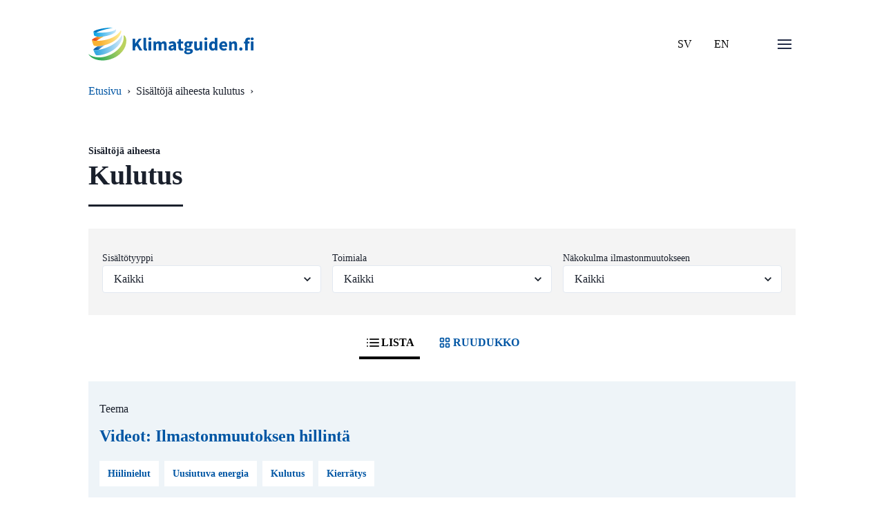

--- FILE ---
content_type: text/html
request_url: https://www.klimatguiden.fi/tag/kulutus
body_size: 18650
content:
<!doctype html>
<html data-n-head-ssr lang="fi" data-n-head="%7B%22lang%22:%7B%22ssr%22:%22fi%22%7D%7D">
  <head>
    <meta data-n-head="ssr" charset="utf-8"><meta data-n-head="ssr" name="viewport" content="width=device-width,initial-scale=1"><meta data-n-head="ssr" name="theme-color" content="#69bb5d"><meta data-n-head="ssr" name="application-name" content="ilmasto-opas"><meta data-n-head="ssr" name="apple-mobile-web-app-title" content="ilmasto-opas"><meta data-n-head="ssr" name="msapplication-TileColor" content="#69bb5d"><meta data-n-head="ssr" name="msapplication-config" content="/browserconfig.xml"><meta data-n-head="ssr" data-hid="description" name="description" content="Home page description"><title>Kulutus | Ilmasto-opas</title><base href="/"><link data-n-head="ssr" rel="icon" type="image/x-icon" href="/favicon.ico"><link data-n-head="ssr" rel="apple-touch-icon" sizes="180x180" href="/apple-touch-icon.png"><link data-n-head="ssr" rel="icon" type='"image/png' sizes="32x32" href="/favicon-32x32.png"><link data-n-head="ssr" rel="icon" type='"image/png' sizes="16x162" href="/favicon-16x16.png"><link data-n-head="ssr" rel="shortcut icon" href="/favicon.ico"><link data-n-head="ssr" rel="manifest" href="/site.webmanifest"><link data-n-head="ssr" data-hid="font-prefetch" rel="dns-prefetch" href="https://fonts.gstatic.com/"><link data-n-head="ssr" data-hid="font-preconnect" rel="preconnect" href="https://fonts.gstatic.com/" crossorigin=""><link data-n-head="ssr" data-hid="font-preload" rel="preload" as="style" href="https://fonts.googleapis.com/css2?family=Source+Sans+Pro:wght@400;600;700;900&display=swap"><noscript data-n-head="ssr" data-hid="font-noscript"><link rel="stylesheet" href="https://fonts.googleapis.com/css2?family=Source+Sans+Pro:wght@400;600;700;900&display=swap"></noscript><link rel="preload" href="/_nuxt/9f9958f.js" as="script"><link rel="preload" href="/_nuxt/1393293.js" as="script"><link rel="preload" href="/_nuxt/628941b.js" as="script"><link rel="preload" href="/_nuxt/20df124.js" as="script"><link rel="preload" href="/_nuxt/e9668d4.js" as="script"><link rel="preload" href="/_nuxt/23dfefd.js" as="script"><style data-vue-ssr-id="2f5795cc:0 5f3e6543:0 49569972:0 5688e8c5:0 662dcc66:0 7b81e6cd:0 38986312:0 e83834c4:0 564d9be1:0 24dfb0b9:0">/*! @algolia/autocomplete-theme-classic 1.17.6 | MIT License | © Algolia, Inc. and contributors | https://github.com/algolia/autocomplete */:root{--aa-search-input-height:44px;--aa-input-icon-size:20px;--aa-base-unit:16;--aa-spacing-factor:1;--aa-spacing:calc(var(--aa-base-unit)*var(--aa-spacing-factor)*1px);--aa-spacing-half:calc(var(--aa-spacing)/2);--aa-panel-max-height:650px;--aa-base-z-index:9999;--aa-font-size:calc(var(--aa-base-unit)*1px);--aa-font-family:inherit;--aa-font-weight-medium:500;--aa-font-weight-semibold:600;--aa-font-weight-bold:700;--aa-icon-size:20px;--aa-icon-stroke-width:1.6;--aa-icon-color-rgb:119,119,163;--aa-icon-color-alpha:1;--aa-action-icon-size:20px;--aa-text-color-rgb:38,38,39;--aa-text-color-alpha:1;--aa-primary-color-rgb:62,52,211;--aa-primary-color-alpha:0.2;--aa-muted-color-rgb:128,126,163;--aa-muted-color-alpha:0.6;--aa-panel-border-color-rgb:128,126,163;--aa-panel-border-color-alpha:0.3;--aa-input-border-color-rgb:128,126,163;--aa-input-border-color-alpha:0.8;--aa-background-color-rgb:255,255,255;--aa-background-color-alpha:1;--aa-input-background-color-rgb:255,255,255;--aa-input-background-color-alpha:1;--aa-selected-color-rgb:179,173,214;--aa-selected-color-alpha:0.205;--aa-description-highlight-background-color-rgb:245,223,77;--aa-description-highlight-background-color-alpha:0.5;--aa-detached-media-query:(max-width:680px);--aa-detached-modal-media-query:(min-width:680px);--aa-detached-modal-max-width:680px;--aa-detached-modal-max-height:500px;--aa-overlay-color-rgb:115,114,129;--aa-overlay-color-alpha:0.4;--aa-panel-shadow:0 0 0 1px rgba(35,38,59,.1),0 6px 16px -4px rgba(35,38,59,.15);--aa-scrollbar-width:13px;--aa-scrollbar-track-background-color-rgb:234,234,234;--aa-scrollbar-track-background-color-alpha:1;--aa-scrollbar-thumb-background-color-rgb:var(--aa-background-color-rgb);--aa-scrollbar-thumb-background-color-alpha:1}@media (hover:none) and (pointer:coarse){:root{--aa-spacing-factor:1.2;--aa-action-icon-size:22px}}body.dark,body[data-theme=dark]{--aa-text-color-rgb:183,192,199;--aa-primary-color-rgb:146,138,255;--aa-muted-color-rgb:146,138,255;--aa-input-background-color-rgb:0,3,9;--aa-background-color-rgb:21,24,42;--aa-selected-color-rgb:146,138,255;--aa-selected-color-alpha:0.25;--aa-description-highlight-background-color-rgb:0 255 255;--aa-description-highlight-background-color-alpha:0.25;--aa-icon-color-rgb:119,119,163;--aa-panel-shadow:inset 1px 1px 0 0 #2c2e40,0 3px 8px 0 #000309;--aa-scrollbar-track-background-color-rgb:44,46,64;--aa-scrollbar-thumb-background-color-rgb:var(--aa-background-color-rgb)}.aa-Autocomplete *,.aa-DetachedFormContainer *,.aa-Panel *{box-sizing:border-box}.aa-Autocomplete,.aa-DetachedFormContainer,.aa-Panel{color:#262627;color:rgba(var(--aa-text-color-rgb),var(--aa-text-color-alpha));font-family:inherit;font-family:var(--aa-font-family);font-size:16px;font-size:var(--aa-font-size);font-weight:400;line-height:1em;margin:0;padding:0;text-align:left}.aa-Form{align-items:center;background-color:#fff;background-color:rgba(var(--aa-input-background-color-rgb),var(--aa-input-background-color-alpha));border:1px solid rgba(128,126,163,.8);border:1px solid rgba(var(--aa-input-border-color-rgb),var(--aa-input-border-color-alpha));border-radius:3px;display:flex;line-height:1em;margin:0;position:relative;width:100%}.aa-Form:focus-within{border-color:#3e34d3;border-color:rgba(var(--aa-primary-color-rgb),1);box-shadow:0 0 0 2px rgba(62,52,211,.2),inset 0 0 0 2px rgba(62,52,211,.2);box-shadow:rgba(var(--aa-primary-color-rgb),var(--aa-primary-color-alpha)) 0 0 0 2px,inset rgba(var(--aa-primary-color-rgb),var(--aa-primary-color-alpha)) 0 0 0 2px;outline:medium none currentColor}.aa-InputWrapperPrefix{align-items:center;display:flex;flex-shrink:0;height:44px;height:var(--aa-search-input-height);order:1}.aa-Label,.aa-LoadingIndicator{cursor:auto;flex-shrink:0;height:100%;padding:0;text-align:left}.aa-Label svg,.aa-LoadingIndicator svg{color:#3e34d3;color:rgba(var(--aa-primary-color-rgb),1);height:auto;max-height:20px;max-height:var(--aa-input-icon-size);stroke-width:1.6;stroke-width:var(--aa-icon-stroke-width);width:20px;width:var(--aa-input-icon-size)}.aa-LoadingIndicator,.aa-SubmitButton{height:100%;padding-left:11px;padding-left:calc(var(--aa-spacing)*.75 - 1px);padding-right:8px;padding-right:var(--aa-spacing-half);width:47px;width:calc(var(--aa-spacing)*1.75 + var(--aa-icon-size) - 1px)}@media (hover:none) and (pointer:coarse){.aa-LoadingIndicator,.aa-SubmitButton{padding-left:3px;padding-left:calc(var(--aa-spacing-half)/ 2 - 1px);width:39px;width:calc(var(--aa-icon-size) + var(--aa-spacing)*1.25 - 1px)}}.aa-SubmitButton{-webkit-appearance:none;-moz-appearance:none;appearance:none;background:0 0;border:0;margin:0}.aa-LoadingIndicator{align-items:center;display:flex;justify-content:center}.aa-LoadingIndicator[hidden]{display:none}.aa-InputWrapper{order:3;position:relative;width:100%}.aa-Input{-webkit-appearance:none;-moz-appearance:none;appearance:none;background:0 0;border:0;color:#262627;color:rgba(var(--aa-text-color-rgb),var(--aa-text-color-alpha));font:inherit;height:44px;height:var(--aa-search-input-height);padding:0;width:100%}.aa-Input::-moz-placeholder{color:rgba(128,126,163,.6);color:rgba(var(--aa-muted-color-rgb),var(--aa-muted-color-alpha));opacity:1}.aa-Input::placeholder{color:rgba(128,126,163,.6);color:rgba(var(--aa-muted-color-rgb),var(--aa-muted-color-alpha));opacity:1}.aa-Input:focus{border-color:none;box-shadow:none;outline:0}.aa-Input::-webkit-search-cancel-button,.aa-Input::-webkit-search-decoration,.aa-Input::-webkit-search-results-button,.aa-Input::-webkit-search-results-decoration{-webkit-appearance:none;appearance:none}.aa-InputWrapperSuffix{align-items:center;display:flex;height:44px;height:var(--aa-search-input-height);order:4}.aa-ClearButton{align-items:center;background:0 0;border:0;color:rgba(128,126,163,.6);color:rgba(var(--aa-muted-color-rgb),var(--aa-muted-color-alpha));cursor:pointer;display:flex;height:100%;margin:0;padding:0 12.83333px;padding:0 calc(var(--aa-spacing)*.83333 - .5px)}@media (hover:none) and (pointer:coarse){.aa-ClearButton{padding:0 10.16667px;padding:0 calc(var(--aa-spacing)*.66667 - .5px)}}.aa-ClearButton:focus,.aa-ClearButton:hover{color:#262627;color:rgba(var(--aa-text-color-rgb),var(--aa-text-color-alpha))}.aa-ClearButton[hidden]{display:none}.aa-ClearButton svg{stroke-width:1.6;stroke-width:var(--aa-icon-stroke-width);width:20px;width:var(--aa-icon-size)}.aa-Panel{background-color:#fff;background-color:rgba(var(--aa-background-color-rgb),var(--aa-background-color-alpha));border-radius:4px;border-radius:calc(var(--aa-spacing)/4);box-shadow:0 0 0 1px rgba(35,38,59,.1),0 6px 16px -4px rgba(35,38,59,.15);box-shadow:var(--aa-panel-shadow);margin:8px 0 0;overflow:hidden;position:absolute;transition:opacity .2s ease-in,filter .2s ease-in}@media screen and (prefers-reduced-motion){.aa-Panel{transition:none}}.aa-Panel button{-webkit-appearance:none;-moz-appearance:none;appearance:none;background:0 0;border:0;margin:0;padding:0}.aa-PanelLayout{height:100%;margin:0;max-height:650px;max-height:var(--aa-panel-max-height);overflow-y:auto;padding:0;position:relative;text-align:left}.aa-PanelLayoutColumns--twoGolden{display:grid;grid-template-columns:39.2% auto;overflow:hidden;padding:0}.aa-PanelLayoutColumns--two{display:grid;grid-template-columns:repeat(2,minmax(0,1fr));overflow:hidden;padding:0}.aa-PanelLayoutColumns--three{display:grid;grid-template-columns:repeat(3,minmax(0,1fr));overflow:hidden;padding:0}.aa-Panel--stalled .aa-Source{filter:grayscale(1);opacity:.8}.aa-Panel--scrollable{margin:0;max-height:650px;max-height:var(--aa-panel-max-height);overflow-x:hidden;overflow-y:auto;padding:8px;padding:var(--aa-spacing-half);scrollbar-color:#fff #eaeaea;scrollbar-color:rgba(var(--aa-scrollbar-thumb-background-color-rgb),var(--aa-scrollbar-thumb-background-color-alpha)) rgba(var(--aa-scrollbar-track-background-color-rgb),var(--aa-scrollbar-track-background-color-alpha));scrollbar-width:thin}.aa-Panel--scrollable::-webkit-scrollbar{width:13px;width:var(--aa-scrollbar-width)}.aa-Panel--scrollable::-webkit-scrollbar-track{background-color:#eaeaea;background-color:rgba(var(--aa-scrollbar-track-background-color-rgb),var(--aa-scrollbar-track-background-color-alpha))}.aa-Panel--scrollable::-webkit-scrollbar-thumb{background-color:#fff;background-color:rgba(var(--aa-scrollbar-thumb-background-color-rgb),var(--aa-scrollbar-thumb-background-color-alpha));border-color:#eaeaea;border-color:rgba(var(--aa-scrollbar-track-background-color-rgb),var(--aa-scrollbar-track-background-color-alpha));border-radius:9999px;border-style:solid;border-width:3px 2px 3px 3px}.aa-Source{margin:0;padding:0;position:relative;width:100%}.aa-Source:empty{display:none}.aa-SourceNoResults{font-size:1em;margin:0;padding:16px;padding:var(--aa-spacing)}.aa-List{list-style:none;margin:0}.aa-List,.aa-SourceHeader{padding:0;position:relative}.aa-SourceHeader{margin:8px .5em 8px 0;margin:var(--aa-spacing-half) .5em var(--aa-spacing-half) 0}.aa-SourceHeader:empty{display:none}.aa-SourceHeaderTitle{background:#fff;background:rgba(var(--aa-background-color-rgb),var(--aa-background-color-alpha));color:#3e34d3;color:rgba(var(--aa-primary-color-rgb),1);display:inline-block;font-size:.8em;font-weight:600;font-weight:var(--aa-font-weight-semibold);margin:0;padding:0 8px 0 0;padding:0 var(--aa-spacing-half) 0 0;position:relative;z-index:9999;z-index:var(--aa-base-z-index)}.aa-SourceHeaderLine{border-bottom:1px solid #3e34d3;border-bottom:1px solid rgba(var(--aa-primary-color-rgb),1);display:block;height:2px;left:0;margin:0;opacity:.3;padding:0;position:absolute;right:0;top:8px;top:var(--aa-spacing-half);z-index:9998;z-index:calc(var(--aa-base-z-index) - 1)}.aa-SourceFooterSeeAll{background:linear-gradient(180deg,#fff,rgba(128,126,163,.14));background:linear-gradient(180deg,rgba(var(--aa-background-color-rgb),var(--aa-background-color-alpha)),rgba(128,126,163,.14));border:1px solid rgba(128,126,163,.6);border:1px solid rgba(var(--aa-muted-color-rgb),var(--aa-muted-color-alpha));border-radius:5px;box-shadow:inset 0 0 2px #fff,0 2px 2px -1px rgba(76,69,88,.15);color:inherit;font-size:.95em;font-weight:500;font-weight:var(--aa-font-weight-medium);padding:.475em 1em .6em;-webkit-text-decoration:none;text-decoration:none}.aa-SourceFooterSeeAll:focus,.aa-SourceFooterSeeAll:hover{border:1px solid #3e34d3;border:1px solid rgba(var(--aa-primary-color-rgb),1);color:#3e34d3;color:rgba(var(--aa-primary-color-rgb),1)}.aa-Item{align-items:center;border-radius:3px;cursor:pointer;display:grid;min-height:40px;min-height:calc(var(--aa-spacing)*2.5);padding:4px;padding:calc(var(--aa-spacing-half)/2)}.aa-Item[aria-selected=true]{background-color:rgba(179,173,214,.205);background-color:rgba(var(--aa-selected-color-rgb),var(--aa-selected-color-alpha))}.aa-Item[aria-selected=true] .aa-ActiveOnly,.aa-Item[aria-selected=true] .aa-ItemActionButton{visibility:visible}.aa-ItemIcon{align-items:center;background:#fff;background:rgba(var(--aa-background-color-rgb),var(--aa-background-color-alpha));border-radius:3px;box-shadow:inset 0 0 0 1px rgba(128,126,163,.3);box-shadow:inset 0 0 0 1px rgba(var(--aa-panel-border-color-rgb),var(--aa-panel-border-color-alpha));color:#7777a3;color:rgba(var(--aa-icon-color-rgb),var(--aa-icon-color-alpha));display:flex;flex-shrink:0;font-size:.7em;height:28px;height:calc(var(--aa-icon-size) + var(--aa-spacing-half));justify-content:center;overflow:hidden;stroke-width:1.6;stroke-width:var(--aa-icon-stroke-width);text-align:center;width:28px;width:calc(var(--aa-icon-size) + var(--aa-spacing-half))}.aa-ItemIcon img{height:auto;max-height:20px;max-height:calc(var(--aa-icon-size) + var(--aa-spacing-half) - 8px);max-width:20px;max-width:calc(var(--aa-icon-size) + var(--aa-spacing-half) - 8px);width:auto}.aa-ItemIcon svg{height:20px;height:var(--aa-icon-size);width:20px;width:var(--aa-icon-size)}.aa-ItemIcon--alignTop{align-self:flex-start}.aa-ItemIcon--noBorder{background:0 0;box-shadow:none}.aa-ItemIcon--picture{height:96px;width:96px}.aa-ItemIcon--picture img{max-height:100%;max-width:100%;padding:8px;padding:var(--aa-spacing-half)}.aa-ItemContent{align-items:center;cursor:pointer;display:grid;gap:8px;grid-gap:8px;grid-gap:var(--aa-spacing-half);gap:var(--aa-spacing-half);grid-auto-flow:column;line-height:1.25em;overflow:hidden}.aa-ItemContent:empty{display:none}.aa-ItemContent mark{background:0 0;color:#262627;color:rgba(var(--aa-text-color-rgb),var(--aa-text-color-alpha));font-style:normal;font-weight:700;font-weight:var(--aa-font-weight-bold)}.aa-ItemContent--dual{display:flex;flex-direction:column;justify-content:space-between;text-align:left}.aa-ItemContent--dual .aa-ItemContentSubtitle,.aa-ItemContent--dual .aa-ItemContentTitle{display:block}.aa-ItemContent--indented{padding-left:36px;padding-left:calc(var(--aa-icon-size) + var(--aa-spacing))}.aa-ItemContentBody{display:grid;gap:4px;grid-gap:4px;grid-gap:calc(var(--aa-spacing-half)/2);gap:calc(var(--aa-spacing-half)/2)}.aa-ItemContentTitle{display:inline-block;margin:0 .5em 0 0;max-width:100%;overflow:hidden;padding:0;text-overflow:ellipsis;white-space:nowrap}.aa-ItemContentSubtitle{font-size:.92em}.aa-ItemContentSubtitleIcon:before{border-color:rgba(128,126,163,.64);border-color:rgba(var(--aa-muted-color-rgb),.64);border-style:solid;content:"";display:inline-block;left:1px;position:relative;top:-3px}.aa-ItemContentSubtitle--inline .aa-ItemContentSubtitleIcon:before{border-width:0 0 1.5px;margin-left:8px;margin-left:var(--aa-spacing-half);margin-right:4px;margin-right:calc(var(--aa-spacing-half)/2);width:10px;width:calc(var(--aa-spacing-half) + 2px)}.aa-ItemContentSubtitle--standalone{align-items:center;color:#262627;color:rgba(var(--aa-text-color-rgb),var(--aa-text-color-alpha));display:grid;gap:8px;grid-gap:8px;grid-gap:var(--aa-spacing-half);gap:var(--aa-spacing-half);grid-auto-flow:column;justify-content:start}.aa-ItemContentSubtitle--standalone .aa-ItemContentSubtitleIcon:before{border-radius:0 0 0 3px;border-width:0 0 1.5px 1.5px;height:8px;height:var(--aa-spacing-half);width:8px;width:var(--aa-spacing-half)}.aa-ItemContentSubtitleCategory{color:#807ea3;color:rgba(var(--aa-muted-color-rgb),1);font-weight:500}.aa-ItemContentDescription{color:#262627;color:rgba(var(--aa-text-color-rgb),var(--aa-text-color-alpha));font-size:.85em;max-width:100%;overflow-x:hidden;text-overflow:ellipsis}.aa-ItemContentDescription:empty{display:none}.aa-ItemContentDescription mark{background:rgba(245,223,77,.5);background:rgba(var(--aa-description-highlight-background-color-rgb),var(--aa-description-highlight-background-color-alpha));color:#262627;color:rgba(var(--aa-text-color-rgb),var(--aa-text-color-alpha));font-style:normal;font-weight:500;font-weight:var(--aa-font-weight-medium)}.aa-ItemContentDash{color:rgba(128,126,163,.6);color:rgba(var(--aa-muted-color-rgb),var(--aa-muted-color-alpha));display:none;opacity:.4}.aa-ItemContentTag{background-color:rgba(62,52,211,.2);background-color:rgba(var(--aa-primary-color-rgb),var(--aa-primary-color-alpha));border-radius:3px;margin:0 .4em 0 0;padding:.08em .3em}.aa-ItemLink,.aa-ItemWrapper{align-items:center;color:inherit;display:grid;gap:4px;grid-gap:4px;grid-gap:calc(var(--aa-spacing-half)/2);gap:calc(var(--aa-spacing-half)/2);grid-auto-flow:column;justify-content:space-between;width:100%}.aa-ItemLink{color:inherit;-webkit-text-decoration:none;text-decoration:none}.aa-ItemActions{display:grid;grid-auto-flow:column;height:100%;justify-self:end;margin:0 -5.33333px;margin:0 calc(var(--aa-spacing)/-3);padding:0 2px 0 0}.aa-ItemActionButton{align-items:center;background:0 0;border:0;color:rgba(128,126,163,.6);color:rgba(var(--aa-muted-color-rgb),var(--aa-muted-color-alpha));cursor:pointer;display:flex;flex-shrink:0;padding:0}.aa-ItemActionButton:focus svg,.aa-ItemActionButton:hover svg{color:#262627;color:rgba(var(--aa-text-color-rgb),var(--aa-text-color-alpha))}@media (hover:none) and (pointer:coarse){.aa-ItemActionButton:focus svg,.aa-ItemActionButton:hover svg{color:inherit}}.aa-ItemActionButton svg{color:rgba(128,126,163,.6);color:rgba(var(--aa-muted-color-rgb),var(--aa-muted-color-alpha));margin:5.33333px;margin:calc(var(--aa-spacing)/3);stroke-width:1.6;stroke-width:var(--aa-icon-stroke-width);width:20px;width:var(--aa-action-icon-size)}.aa-ActiveOnly{visibility:hidden}.aa-PanelHeader{align-items:center;background:#3e34d3;background:rgba(var(--aa-primary-color-rgb),1);color:#fff;display:grid;height:var(--aa-modal-header-height);margin:0;padding:8px 16px;padding:var(--aa-spacing-half) var(--aa-spacing);position:relative}.aa-PanelHeader:after{background-image:linear-gradient(#fff,hsla(0,0%,100%,0));background-image:linear-gradient(rgba(var(--aa-background-color-rgb),1),rgba(var(--aa-background-color-rgb),0));bottom:-8px;bottom:calc(var(--aa-spacing-half)*-1);content:"";height:8px;height:var(--aa-spacing-half);left:0;pointer-events:none;position:absolute;right:0}.aa-PanelFooter,.aa-PanelHeader:after{z-index:9999;z-index:var(--aa-base-z-index)}.aa-PanelFooter{background-color:#fff;background-color:rgba(var(--aa-background-color-rgb),var(--aa-background-color-alpha));box-shadow:inset 0 1px 0 rgba(128,126,163,.3);box-shadow:inset 0 1px 0 rgba(var(--aa-panel-border-color-rgb),var(--aa-panel-border-color-alpha));display:flex;justify-content:space-between;margin:0;padding:16px;padding:var(--aa-spacing);position:relative}.aa-PanelFooter:after{background-image:linear-gradient(hsla(0,0%,100%,0),rgba(128,126,163,.6));background-image:linear-gradient(rgba(var(--aa-background-color-rgb),0),rgba(var(--aa-muted-color-rgb),var(--aa-muted-color-alpha)));content:"";height:16px;height:var(--aa-spacing);left:0;opacity:.12;pointer-events:none;position:absolute;right:0;top:-16px;top:calc(var(--aa-spacing)*-1);z-index:9998;z-index:calc(var(--aa-base-z-index) - 1)}.aa-DetachedContainer{background:#fff;background:rgba(var(--aa-background-color-rgb),var(--aa-background-color-alpha));bottom:0;box-shadow:0 0 0 1px rgba(35,38,59,.1),0 6px 16px -4px rgba(35,38,59,.15);box-shadow:var(--aa-panel-shadow);display:flex;flex-direction:column;left:0;margin:0;overflow:hidden;padding:0;position:fixed;right:0;top:0;z-index:9999;z-index:var(--aa-base-z-index)}.aa-DetachedContainer:after{height:32px}.aa-DetachedContainer .aa-SourceHeader{margin:8px 0 8px 2px;margin:var(--aa-spacing-half) 0 var(--aa-spacing-half) 2px}.aa-DetachedContainer .aa-Panel{background-color:#fff;background-color:rgba(var(--aa-background-color-rgb),var(--aa-background-color-alpha));border-radius:0;box-shadow:none;flex-grow:1;margin:0;padding:0;position:relative}.aa-DetachedContainer .aa-PanelLayout{bottom:0;box-shadow:none;left:0;margin:0;max-height:none;overflow-y:auto;position:absolute;right:0;top:0;width:100%}.aa-DetachedFormContainer{border-bottom:1px solid rgba(128,126,163,.3);border-bottom:1px solid rgba(var(--aa-panel-border-color-rgb),var(--aa-panel-border-color-alpha));display:flex;flex-direction:row;justify-content:space-between;margin:0;padding:8px;padding:var(--aa-spacing-half)}.aa-DetachedCancelButton{background:0 0;border:0;border-radius:3px;color:inherit;color:#262627;color:rgba(var(--aa-text-color-rgb),var(--aa-text-color-alpha));cursor:pointer;font:inherit;margin:0 0 0 8px;margin:0 0 0 var(--aa-spacing-half);padding:0 8px;padding:0 var(--aa-spacing-half)}.aa-DetachedCancelButton:focus,.aa-DetachedCancelButton:hover{box-shadow:inset 0 0 0 1px rgba(128,126,163,.3);box-shadow:inset 0 0 0 1px rgba(var(--aa-panel-border-color-rgb),var(--aa-panel-border-color-alpha))}.aa-DetachedContainer--modal{border-radius:6px;bottom:inherit;height:auto;margin:0 auto;max-width:680px;max-width:var(--aa-detached-modal-max-width);position:absolute;top:3%}.aa-DetachedContainer--modal .aa-PanelLayout{max-height:500px;max-height:var(--aa-detached-modal-max-height);padding-bottom:8px;padding-bottom:var(--aa-spacing-half);position:static}.aa-DetachedContainer--modal .aa-PanelLayout:empty{display:none}.aa-DetachedSearchButton{align-items:center;background-color:#fff;background-color:rgba(var(--aa-input-background-color-rgb),var(--aa-input-background-color-alpha));border:1px solid rgba(128,126,163,.8);border:1px solid rgba(var(--aa-input-border-color-rgb),var(--aa-input-border-color-alpha));border-radius:3px;color:rgba(128,126,163,.6);color:rgba(var(--aa-muted-color-rgb),var(--aa-muted-color-alpha));cursor:pointer;display:flex;font:inherit;font-family:inherit;font-family:var(--aa-font-family);font-size:16px;font-size:var(--aa-font-size);height:44px;height:var(--aa-search-input-height);margin:0;padding:0 5.5px;padding:0 calc(var(--aa-search-input-height)/8);position:relative;text-align:left;width:100%}.aa-DetachedSearchButton:focus{border-color:#3e34d3;border-color:rgba(var(--aa-primary-color-rgb),1);box-shadow:0 0 0 3px rgba(62,52,211,.2),inset 0 0 0 2px rgba(62,52,211,.2);box-shadow:rgba(var(--aa-primary-color-rgb),var(--aa-primary-color-alpha)) 0 0 0 3px,inset rgba(var(--aa-primary-color-rgb),var(--aa-primary-color-alpha)) 0 0 0 2px;outline:medium none currentColor}.aa-DetachedSearchButtonIcon{align-items:center;color:#3e34d3;color:rgba(var(--aa-primary-color-rgb),1);cursor:auto;display:flex;flex-shrink:0;height:100%;justify-content:center;width:36px;width:calc(var(--aa-icon-size) + var(--aa-spacing))}.aa-DetachedSearchButtonQuery{color:#262627;color:rgba(var(--aa-text-color-rgb),1);line-height:1.25em;overflow:hidden;text-overflow:ellipsis;white-space:nowrap}.aa-DetachedSearchButtonPlaceholder[hidden]{display:none}.aa-Detached{height:100vh;overflow:hidden}.aa-DetachedOverlay{background-color:hsla(244,6%,48%,.4);background-color:rgba(var(--aa-overlay-color-rgb),var(--aa-overlay-color-alpha));height:100vh;left:0;margin:0;padding:0;position:fixed;right:0;top:0;z-index:9998;z-index:calc(var(--aa-base-z-index) - 1)}.aa-GradientBottom,.aa-GradientTop{height:8px;height:var(--aa-spacing-half);left:0;pointer-events:none;position:absolute;right:0;z-index:9999;z-index:var(--aa-base-z-index)}.aa-GradientTop{background-image:linear-gradient(#fff,hsla(0,0%,100%,0));background-image:linear-gradient(rgba(var(--aa-background-color-rgb),1),rgba(var(--aa-background-color-rgb),0));top:0}.aa-GradientBottom{background-image:linear-gradient(hsla(0,0%,100%,0),#fff);background-image:linear-gradient(rgba(var(--aa-background-color-rgb),0),rgba(var(--aa-background-color-rgb),1));border-bottom-left-radius:4px;border-bottom-left-radius:calc(var(--aa-spacing)/4);border-bottom-right-radius:4px;border-bottom-right-radius:calc(var(--aa-spacing)/4);bottom:0}@media (hover:none) and (pointer:coarse){.aa-DesktopOnly{display:none}}@media (hover:hover){.aa-TouchOnly{display:none}}.ais-Breadcrumb-list,.ais-CurrentRefinements-list,.ais-HierarchicalMenu-list,.ais-Hits-list,.ais-InfiniteHits-list,.ais-InfiniteResults-list,.ais-Menu-list,.ais-NumericMenu-list,.ais-Pagination-list,.ais-RatingMenu-list,.ais-RefinementList-list,.ais-Results-list,.ais-ToggleRefinement-list{list-style:none;margin:0;padding:0}.ais-ClearRefinements-button,.ais-CurrentRefinements-delete,.ais-CurrentRefinements-reset,.ais-GeoSearch-redo,.ais-GeoSearch-reset,.ais-HierarchicalMenu-showMore,.ais-InfiniteHits-loadMore,.ais-InfiniteHits-loadPrevious,.ais-InfiniteResults-loadMore,.ais-Menu-showMore,.ais-RangeInput-submit,.ais-RefinementList-showMore,.ais-SearchBox-reset,.ais-SearchBox-submit,.ais-VoiceSearch-button{background:0 0;border:0;color:inherit;cursor:pointer;font:inherit;line-height:normal;overflow:visible;padding:0;-webkit-user-select:none;-moz-user-select:none;user-select:none}.ais-ClearRefinements-button::-moz-focus-inner,.ais-CurrentRefinements-delete::-moz-focus-inner,.ais-CurrentRefinements-reset::-moz-focus-inner,.ais-GeoSearch-redo::-moz-focus-inner,.ais-GeoSearch-reset::-moz-focus-inner,.ais-HierarchicalMenu-showMore::-moz-focus-inner,.ais-InfiniteHits-loadMore::-moz-focus-inner,.ais-InfiniteHits-loadPrevious::-moz-focus-inner,.ais-InfiniteResults-loadMore::-moz-focus-inner,.ais-Menu-showMore::-moz-focus-inner,.ais-RangeInput-submit::-moz-focus-inner,.ais-RefinementList-showMore::-moz-focus-inner,.ais-SearchBox-reset::-moz-focus-inner,.ais-SearchBox-submit::-moz-focus-inner,.ais-VoiceSearch-button::-moz-focus-inner{border:0;padding:0}.ais-ClearRefinements-button[disabled],.ais-CurrentRefinements-delete[disabled],.ais-CurrentRefinements-reset[disabled],.ais-GeoSearch-redo[disabled],.ais-GeoSearch-reset[disabled],.ais-HierarchicalMenu-showMore[disabled],.ais-InfiniteHits-loadMore[disabled],.ais-InfiniteHits-loadPrevious[disabled],.ais-InfiniteResults-loadMore[disabled],.ais-Menu-showMore[disabled],.ais-RangeInput-submit[disabled],.ais-RefinementList-showMore[disabled],.ais-SearchBox-reset[disabled],.ais-SearchBox-submit[disabled],.ais-VoiceSearch-button[disabled]{cursor:default}.ais-HierarchicalMenu-showMore,.ais-InfiniteHits-loadMore,.ais-InfiniteHits-loadPrevious,.ais-Menu-showMore,.ais-RefinementList-showMore{overflow-anchor:none}.ais-Breadcrumb-item,.ais-Breadcrumb-list,.ais-Pagination-list,.ais-PoweredBy,.ais-RangeInput-form,.ais-RatingMenu-link{align-items:center;display:flex}.ais-GeoSearch,.ais-GeoSearch-map{height:100%}.ais-HierarchicalMenu-list .ais-HierarchicalMenu-list{margin-left:1em}.ais-PoweredBy-logo{display:block;height:1.2em;width:auto}.ais-RatingMenu-starIcon{display:block;height:20px;width:20px}.ais-SearchBox-input::-ms-clear,.ais-SearchBox-input::-ms-reveal{display:none;height:0;width:0}.ais-SearchBox-input::-webkit-search-cancel-button,.ais-SearchBox-input::-webkit-search-decoration,.ais-SearchBox-input::-webkit-search-results-button,.ais-SearchBox-input::-webkit-search-results-decoration{display:none}.ais-RangeSlider .rheostat{margin-bottom:40px;margin-top:40px;overflow:visible}.ais-RangeSlider .rheostat-background{height:6px;top:0;width:100%}.ais-RangeSlider .rheostat-handle{margin-left:-12px;top:-7px}.ais-RangeSlider .rheostat-background{background-color:#fff;border:1px solid #aaa;position:relative}.ais-RangeSlider .rheostat-progress{background-color:#333;height:4px;position:absolute;top:1px}.rheostat-handle{background-color:#fff;border:1px solid #333;border-radius:50%;cursor:grab;height:20px;position:relative;width:20px;z-index:1}.rheostat-marker{background-color:#aaa;height:5px;margin-left:-1px;position:absolute;width:1px}.rheostat-marker--large{height:9px}.rheostat-value{padding-top:15px}.rheostat-tooltip,.rheostat-value{margin-left:50%;position:absolute;text-align:center;transform:translateX(-50%)}.rheostat-tooltip{top:-22px}[class^=ais-]{box-sizing:border-box;font-size:1rem}a[class^=ais-]{-webkit-text-decoration:none;text-decoration:none}.ais-Breadcrumb,.ais-ClearRefinements,.ais-CurrentRefinements,.ais-GeoSearch,.ais-HierarchicalMenu,.ais-Hits,.ais-HitsPerPage,.ais-InfiniteHits,.ais-InfiniteResults,.ais-Menu,.ais-MenuSelect,.ais-NumericMenu,.ais-NumericSelector,.ais-Pagination,.ais-Panel,.ais-PoweredBy,.ais-RangeInput,.ais-RangeSlider,.ais-RatingMenu,.ais-RefinementList,.ais-Results,.ais-ResultsPerPage,.ais-SearchBox,.ais-SortBy,.ais-Stats,.ais-ToggleRefinement{color:#3a4570}.ais-Breadcrumb-item--selected,.ais-HierarchicalMenu-item--selected,.ais-Menu-item--selected{font-weight:700}.ais-Breadcrumb-separator{font-weight:400;margin:0 .3em}.ais-Breadcrumb-link,.ais-HierarchicalMenu-link,.ais-Menu-link,.ais-Pagination-link,.ais-RatingMenu-link{color:#0096db;transition:color .2s ease-out}.ais-Breadcrumb-link:focus,.ais-Breadcrumb-link:hover,.ais-HierarchicalMenu-link:focus,.ais-HierarchicalMenu-link:hover,.ais-Menu-link:focus,.ais-Menu-link:hover,.ais-Pagination-link:focus,.ais-Pagination-link:hover,.ais-RatingMenu-link:focus,.ais-RatingMenu-link:hover{color:#0073a8}.ais-ClearRefinements-button,.ais-CurrentRefinements-reset,.ais-GeoSearch-redo,.ais-GeoSearch-reset,.ais-HierarchicalMenu-showMore,.ais-InfiniteHits-loadMore,.ais-InfiniteHits-loadPrevious,.ais-InfiniteResults-loadMore,.ais-Menu-showMore,.ais-RefinementList-showMore{background-color:#0096db;border-radius:5px;color:#fff;font-size:.8rem;outline:0;padding:.3rem .5rem;transition:background-color .2s ease-out}.ais-ClearRefinements-button:focus,.ais-ClearRefinements-button:hover,.ais-CurrentRefinements-reset:focus,.ais-CurrentRefinements-reset:hover,.ais-GeoSearch-redo:focus,.ais-GeoSearch-redo:hover,.ais-GeoSearch-reset:focus,.ais-GeoSearch-reset:hover,.ais-HierarchicalMenu-showMore:focus,.ais-HierarchicalMenu-showMore:hover,.ais-InfiniteHits-loadMore:focus,.ais-InfiniteHits-loadMore:hover,.ais-InfiniteHits-loadPrevious:focus,.ais-InfiniteHits-loadPrevious:hover,.ais-InfiniteResults-loadMore:focus,.ais-InfiniteResults-loadMore:hover,.ais-Menu-showMore:focus,.ais-Menu-showMore:hover,.ais-RefinementList-showMore:focus,.ais-RefinementList-showMore:hover{background-color:#0073a8}.ais-ClearRefinements-button--disabled,.ais-GeoSearch-redo--disabled,.ais-GeoSearch-reset--disabled,.ais-HierarchicalMenu-showMore--disabled,.ais-InfiniteHits-loadMore--disabled,.ais-InfiniteResults-loadMore--disabled,.ais-Menu-showMore--disabled,.ais-RefinementList-showMore--disabled{cursor:not-allowed;opacity:.6}.ais-ClearRefinements-button--disabled:focus,.ais-ClearRefinements-button--disabled:hover,.ais-GeoSearch-redo--disabled:focus,.ais-GeoSearch-redo--disabled:hover,.ais-GeoSearch-reset--disabled:focus,.ais-GeoSearch-reset--disabled:hover,.ais-HierarchicalMenu-showMore--disabled:focus,.ais-HierarchicalMenu-showMore--disabled:hover,.ais-InfiniteHits-loadMore--disabled:focus,.ais-InfiniteHits-loadMore--disabled:hover,.ais-InfiniteResults-loadMore--disabled:focus,.ais-InfiniteResults-loadMore--disabled:hover,.ais-Menu-showMore--disabled:focus,.ais-Menu-showMore--disabled:hover,.ais-RefinementList-showMore--disabled:focus,.ais-RefinementList-showMore--disabled:hover{background-color:#0096db}.ais-InfiniteHits-loadPrevious--disabled{display:none}.ais-CurrentRefinements{margin-top:-.3rem}.ais-CurrentRefinements,.ais-CurrentRefinements-list{display:flex;flex-wrap:wrap}.ais-CurrentRefinements-item{background-color:#495588;border-radius:5px;display:flex;margin-right:.3rem;margin-top:.3rem;padding:.3rem .5rem}.ais-CurrentRefinements-category{display:flex;margin-left:.3em}.ais-CurrentRefinements-delete{margin-left:.3rem}.ais-CurrentRefinements-categoryLabel,.ais-CurrentRefinements-delete,.ais-CurrentRefinements-label{color:#fff;font-size:.8rem;white-space:nowrap}.ais-CurrentRefinements-reset{margin-top:.3rem;white-space:nowrap}.ais-CurrentRefinements-reset+.ais-CurrentRefinements-list{margin-left:.3rem}.ais-GeoSearch{position:relative}.ais-GeoSearch-control{left:3.75rem;position:absolute;top:.8rem}.ais-GeoSearch-label{background-color:#fff;border-radius:5px;box-shadow:0 1px 1px rgba(0,0,0,.1);display:block;font-size:.8rem;outline:0;padding:.3rem .5rem;transition:background-color .2s ease-out}.ais-GeoSearch-input{margin:0 .25rem 0 0}.ais-GeoSearch-label,.ais-GeoSearch-redo,.ais-GeoSearch-reset{white-space:nowrap}.ais-GeoSearch-reset{bottom:1.25rem;left:50%;position:absolute;transform:translateX(-50%)}.ais-HierarchicalMenu-link,.ais-Menu-link{display:block;line-height:1.5}.ais-HierarchicalMenu-list,.ais-Menu-list,.ais-NumericMenu-list,.ais-RatingMenu-list,.ais-RefinementList-list{font-weight:400;line-height:1.5}.ais-HierarchicalMenu-link:after{background-image:url("data:image/svg+xml;charset=utf-8,%3Csvg xmlns='http://www.w3.org/2000/svg' viewBox='0 0 24 24'%3E%3Cpath fill='%233A4570' d='m7.3 24-2.8-2.8 9.3-9.2-9.3-9.2L7.3 0l12.2 12z'/%3E%3C/svg%3E");background-size:100% 100%;content:"";display:none;height:10px;margin-left:.3em;width:10px}.ais-HierarchicalMenu-item--parent>.ais-HierarchicalMenu-link:after{display:inline-block}.ais-HierarchicalMenu-item--selected>.ais-HierarchicalMenu-link:after{transform:rotate(90deg)}.ais-CurrentRefinements-count,.ais-RatingMenu-count{font-size:.8rem}.ais-CurrentRefinements-count:before,.ais-RatingMenu-count:before{content:"("}.ais-CurrentRefinements-count:after,.ais-RatingMenu-count:after{content:")"}.ais-HierarchicalMenu-count,.ais-Menu-count,.ais-RefinementList-count,.ais-ToggleRefinement-count{background-color:#dfe2ee;border-radius:8px;color:#3a4570;font-size:.8rem;padding:.1rem .4rem}.ais-HierarchicalMenu-showMore,.ais-Menu-showMore,.ais-RefinementList-showMore{margin-top:.5rem}.ais-Highlight-highlighted,.ais-Snippet-highlighted{background-color:#ffc168}.ais-Hits-list,.ais-InfiniteHits-list,.ais-InfiniteResults-list,.ais-Results-list{display:flex;flex-wrap:wrap;margin-left:-1rem;margin-top:-1rem}.ais-Panel-body .ais-Hits-list,.ais-Panel-body .ais-InfiniteHits-list,.ais-Panel-body .ais-InfiniteResults-list,.ais-Panel-body .ais-Results-list{margin:.5rem 0 0 -1rem}.ais-Hits-item,.ais-InfiniteHits-item,.ais-InfiniteResults-item,.ais-Results-item{border:1px solid #c4c8d8;box-shadow:0 2px 5px 0 #e3e5ec;margin-left:1rem;margin-top:1rem;padding:1rem;width:calc(25% - 1rem)}.ais-Panel-body .ais-Hits-item,.ais-Panel-body .ais-InfiniteHits-item,.ais-Panel-body .ais-InfiniteResults-item,.ais-Panel-body .ais-Results-item{margin:.5rem 0 .5rem 1rem}.ais-InfiniteHits-loadMore,.ais-InfiniteResults-loadMore{margin-top:1rem}.ais-InfiniteHits-loadPrevious{margin-bottom:1rem}.ais-HitsPerPage-select,.ais-MenuSelect-select,.ais-NumericSelector-select,.ais-ResultsPerPage-select,.ais-SortBy-select{-webkit-appearance:none;-moz-appearance:none;appearance:none;background-color:#fff;background-image:url("data:image/svg+xml;charset=utf-8,%3Csvg xmlns='http://www.w3.org/2000/svg' viewBox='0 0 24 24'%3E%3Cpath fill='%233A4570' d='m0 7.3 2.8-2.8 9.2 9.3 9.2-9.3L24 7.3 12 19.5z'/%3E%3C/svg%3E");background-position:92% 50%;background-repeat:no-repeat;background-size:10px 10px;border:1px solid #c4c8d8;border-radius:5px;max-width:100%;padding:.3rem 2rem .3rem .3rem}.ais-Panel--collapsible{position:relative}.ais-Panel--collapsible.ais-Panel--collapsed .ais-Panel-body,.ais-Panel--collapsible.ais-Panel--collapsed .ais-Panel-footer{display:none}.ais-Panel--collapsible .ais-Panel-collapseButton{background:0 0;border:none;padding:0;position:absolute;right:0;top:0}.ais-Panel-header{border-bottom:1px solid #c4c8d8;font-size:.8rem;font-weight:700;margin-bottom:.5rem;padding-bottom:.5rem;text-transform:uppercase}.ais-Panel-footer{font-size:.8rem;margin-top:.5rem}.ais-RangeInput-input{height:1.5rem;line-height:1.5rem;padding:0 .2rem;width:5rem}.ais-RangeInput-separator{margin:0 .3rem}.ais-RangeInput-submit{-webkit-appearance:none;-moz-appearance:none;appearance:none;background-color:#0096db;border:none;border-radius:5px;color:#fff;font-size:.8rem;height:1.5rem;line-height:1.5rem;margin-left:.3rem;outline:0;padding:0 .5rem;transition:.2s ease-out}.ais-RangeInput-submit:focus,.ais-RangeInput-submit:hover{background-color:#0073a8}.ais-RatingMenu-count{color:#3a4570}.ais-Pagination-list{justify-content:center}.ais-Pagination-item+.ais-Pagination-item{margin-left:.3rem}.ais-Pagination-link{border:1px solid #c4c8d8;border-radius:5px;display:block;padding:.3rem .6rem;transition:background-color .2s ease-out}.ais-Pagination-link:focus,.ais-Pagination-link:hover{background-color:#e3e5ec}.ais-Pagination-item--disabled .ais-Pagination-link{color:#a5abc4;cursor:not-allowed;opacity:.6}.ais-Pagination-item--disabled .ais-Pagination-link:focus,.ais-Pagination-item--disabled .ais-Pagination-link:hover{background-color:#fff;color:#a5abc4}.ais-Pagination-item--selected .ais-Pagination-link{background-color:#0096db;border-color:#0096db;color:#fff}.ais-Pagination-item--selected .ais-Pagination-link:focus,.ais-Pagination-item--selected .ais-Pagination-link:hover{color:#fff}.ais-PoweredBy-text,.ais-Stats-text,.rheostat-tooltip,.rheostat-value{font-size:.8rem}.ais-PoweredBy-logo{margin-left:.3rem}.ais-RangeSlider .rheostat-progress{background-color:#495588}.ais-RangeSlider .rheostat-background{border-color:#878faf;box-sizing:border-box}.ais-RangeSlider .rheostat-handle{border-color:#878faf}.ais-RangeSlider .rheostat-marker{background-color:#878faf}.ais-Panel-body .ais-RangeSlider{margin:2rem 0}.ais-RangeSlider-handle{background:#fff;border:1px solid #46aeda;border-radius:50%;cursor:pointer;height:20px;position:relative;width:20px;z-index:1}.ais-RangeSlider-tooltip{background:#fff;font-size:.8em;position:absolute;top:-22px}.ais-RangeSlider-value{font-size:.8em;margin-left:-20px;padding-top:15px;position:absolute;text-align:center;width:40px}.ais-RangeSlider-marker{background:#ddd;height:5px;margin-left:-1px;position:absolute;width:1px}.ais-RatingMenu-item--disabled .ais-RatingMenu-count,.ais-RatingMenu-item--disabled .ais-RatingMenu-label{color:#c4c8d8}.ais-RatingMenu-item--selected{font-weight:700}.ais-RatingMenu-link{line-height:1.5}.ais-RatingMenu-link>*+*{margin-left:.3rem}.ais-RatingMenu-starIcon{position:relative;top:-1px;width:15px;fill:#ffc168}.ais-RatingMenu-item--disabled .ais-RatingMenu-starIcon{fill:#c4c8d8}.ais-HierarchicalMenu-searchBox>*,.ais-Menu-searchBox>*,.ais-RefinementList-searchBox>*{margin-bottom:.5rem}.ais-SearchBox-form{display:block;position:relative}.ais-SearchBox-input{-webkit-appearance:none;-moz-appearance:none;appearance:none;background-color:#fff;border:1px solid #c4c8d8;border-radius:5px;padding:.3rem 1.7rem;position:relative;width:100%}.ais-SearchBox-input::-webkit-input-placeholder{color:#a5aed1}.ais-SearchBox-input::-moz-placeholder{color:#a5aed1}.ais-SearchBox-input:-ms-input-placeholder{color:#a5aed1}.ais-SearchBox-input:-moz-placeholder{color:#a5aed1}.ais-SearchBox-loadingIndicator,.ais-SearchBox-reset,.ais-SearchBox-submit{-webkit-appearance:none;-moz-appearance:none;appearance:none;height:20px;position:absolute;right:.3rem;top:50%;transform:translateY(-50%);width:20px;z-index:1}.ais-SearchBox-submit{left:.3rem}.ais-SearchBox-reset{right:.3rem}.ais-SearchBox-loadingIcon,.ais-SearchBox-resetIcon,.ais-SearchBox-submitIcon{left:50%;position:absolute;top:50%;transform:translateX(-50%) translateY(-50%)}.ais-SearchBox-resetIcon path,.ais-SearchBox-submitIcon path{fill:#495588}.ais-SearchBox-submitIcon{height:14px;width:14px}.ais-SearchBox-resetIcon{height:12px;width:12px}.ais-SearchBox-loadingIcon{height:16px;width:16px}.ais-VoiceSearch-button{background-color:transparent;border:none;border-radius:50%;color:#3a4570;height:24px;padding:4px;width:24px}.ais-VoiceSearch-button svg{color:currentColor}.ais-VoiceSearch-button:hover{background-color:#a5aed1;color:#fff;cursor:pointer}.ais-VoiceSearch-button:disabled{color:#a5aed1}.ais-VoiceSearch-button:disabled:hover{background:inherit;color:#a5aed1;cursor:not-allowed}.nuxt-progress{background-color:#000;height:2px;left:0;opacity:1;position:fixed;right:0;top:0;transition:width .1s,opacity .4s;width:0;z-index:999999}.nuxt-progress.nuxt-progress-notransition{transition:none}.nuxt-progress-failed{background-color:red}body{-webkit-font-smoothing:antialiased;-moz-osx-font-smoothing:grayscale}.skip-link{background:#0056a4;color:#fff;font-weight:700;left:50%;padding:4px;position:absolute;transform:translateY(-100%)}.skip-link:focus{transform:translateY(0)}.skip-link:focus-within{transform:translateY(0)}a:not(.ListGallery a):not(footer a) :not([href*=localhost]) :not([href*="fi.dev.ilmasto-opas.info"]) :not([href*="en.dev.ilmasto-opas.info"]) :not([href*="sv.dev.ilmasto-opas.info"]) :not([href*="klimatguiden.fi"]) :not([href*="ilmasto-opas.fi"]) :not([href*="climateguide.fi"]) :not([href^="#"]) :not([href^="/"]):after{content:url([data-uri]);padding:2px 0 0 5px}.slide-enter-active,.slide-leave-active{transition:transform .2s ease}.slide-enter,.slide-leave-to{transform:translatey(-100%);transition:all .15s ease-in 0s}.search-panel{flex-grow:1;overflow:auto}.ais-StateResults{background:#fff}.ais-Pagination{margin:30px 0}.aa-PanelLayout{background:#fff;z-index:3}.hidden{visibility:hidden}button{cursor:pointer}button:focus{outline:0}.burger-button{background-color:transparent;border:0;border-radius:0;display:block;height:30px;pointer-events:all;position:relative;transition:transform .6s cubic-bezier(.165,.84,.44,1);width:32px;z-index:auto}.burger-button:focus{box-shadow:0 0 0 3px rgba(66,153,225,.6)}.burger-bar{background-color:#222b45;height:2px;left:6px;margin-top:-1px;position:absolute;right:6px;top:50%;transition:transform .6s cubic-bezier(.165,.84,.44,1),opacity .3s cubic-bezier(.165,.84,.44,1),background-color .6s cubic-bezier(.165,.84,.44,1);width:auto}.burger-bar--1{transform:translateY(-6px)}.burger-bar--2{transform:scaleX(1);transform-origin:100% 50%}.burger-button:hover .burger-bar--2{transform:scaleX(.9)}.no-touchevents .burger-bar--2:hover{transform:scaleX(1)}.burger-bar--3{transform:translateY(6px)}#burger.active .burger-button{transform:rotate(-180deg)}#burger.active .burger-bar{background-color:#fff}#burger.active .burger-bar--1{transform:rotate(45deg)}#burger.active .burger-bar--2{opacity:0}#burger.active .burger-bar--3{transform:rotate(-45deg)}.slide-enter-active,.slide-leave-active{transition:transform .2s ease}.slide-enter,.slide-leave-to{transform:translatey(-100%);transition:all .15s ease-in 0s}.sidebar-backdrop{background-color:rgba(29,29,29,.6);cursor:pointer;height:100vh;left:0;position:fixed;top:0;width:100vw}.sidebar-panel{left:0;position:fixed;top:0;width:100%;z-index:999}.row,.table{display:flex}.row{flex:1;width:100%}.row:first-of-type{flex-flow:wrap}.row .rowspan2{flex:1 1 100%}.row>div{flex:1}.sidebar .logo{flex-grow:0.6;position:relative}.sidebar .logo>div{left:0;max-width:400px;position:absolute;top:75%;transform:translateY(-75%);width:70%}.sidebar svg{height:90px;width:100%}.sidebar svg .st7{fill:#fff}.publishers{flex-grow:0.2;flex-wrap:wrap}.mobile-top{display:flex;margin:16px}.mobile-top .logo{flex-grow:1}.language-selector{margin:16px 32px}.language-selector div{display:inline}.description{flex-grow:1;font-weight:700}.content{background-color:#fff;display:flex;flex-direction:column}#close{margin-right:32px;margin-top:16px;text-align:right}.close-button:focus{box-shadow:0 0 0 3px rgba(66,153,225,.6)}.search-box{flex-grow:1;overflow:auto}.menu{font-weight:700;line-height:2.2}.menu ul{font-size:80%;list-style-type:"→ ";margin-top:16px;padding-left:16px}.menu a:hover{-webkit-text-decoration:underline;text-decoration:underline}.footer{background-color:#0b487e;color:#fff;display:flex;min-height:15vh;padding:auto 16px}.footer p{align-items:center;display:flex;font-weight:700;height:100%;margin:0 16px}.footer img{height:56px;margin-right:8px}.format-option button[data-v-b92c2418]{font:inherit}.format-option .selected[data-v-b92c2418]{border-bottom:4px solid;color:#000}</style><link rel="preload" href="/_nuxt/static/1769172760/tag/kulutus/state.js" as="script"><link rel="preload" href="/_nuxt/static/1769172760/tag/kulutus/payload.js" as="script"><link rel="preload" href="/_nuxt/static/1769172760/manifest.js" as="script"><style>@-webkit-keyframes animation-e402wp{0%{-webkit-transform:rotate(0);-moz-transform:rotate(0);-ms-transform:rotate(0);transform:rotate(0)}100%{-webkit-transform:rotate(360deg);-moz-transform:rotate(360deg);-ms-transform:rotate(360deg);transform:rotate(360deg)}}@keyframes animation-e402wp{0%{-webkit-transform:rotate(0);-moz-transform:rotate(0);-ms-transform:rotate(0);transform:rotate(0)}100%{-webkit-transform:rotate(360deg);-moz-transform:rotate(360deg);-ms-transform:rotate(360deg);transform:rotate(360deg)}}@-webkit-keyframes animation-1j3j5nx{0%{stroke-dasharray:1,400;stroke-dashoffset:0}50%{stroke-dasharray:400,400;stroke-dashoffset:-100}100%{stroke-dasharray:400,400;stroke-dashoffset:-300}}@keyframes animation-1j3j5nx{0%{stroke-dasharray:1,400;stroke-dashoffset:0}50%{stroke-dasharray:400,400;stroke-dashoffset:-100}100%{stroke-dasharray:400,400;stroke-dashoffset:-300}}@-webkit-keyframes animation-52bxzi{from{-webkit-background-position:1rem 0;background-position:1rem 0}to{-webkit-background-position:0 0;background-position:0 0}}@keyframes animation-52bxzi{from{-webkit-background-position:1rem 0;background-position:1rem 0}to{-webkit-background-position:0 0;background-position:0 0}}html{line-height:1.15;-webkit-text-size-adjust:100%}body{margin:0}main{display:block}h1{font-size:2em;margin:.67em 0}hr{box-sizing:content-box;height:0;overflow:visible}pre{font-family:monospace,monospace;font-size:1em}a{background-color:transparent}abbr[title]{border-bottom:none;-webkit-text-decoration:underline;text-decoration:underline;-webkit-text-decoration:underline dotted;-webkit-text-decoration:underline dotted;text-decoration:underline dotted}b,strong{font-weight:bolder}code,kbd,samp{font-family:monospace,monospace;font-size:1em}small{font-size:80%}sub,sup{font-size:75%;line-height:0;position:relative;vertical-align:baseline}sub{bottom:-.25em}sup{top:-.5em}img{border-style:none}button,input,optgroup,select,textarea{font-family:inherit;font-size:100%;line-height:1.15;margin:0}button,input{overflow:visible}button,select{text-transform:none}[type=button]::-moz-focus-inner,[type=reset]::-moz-focus-inner,[type=submit]::-moz-focus-inner,button::-moz-focus-inner{border-style:none;padding:0}fieldset{padding:.35em .75em .625em}legend{box-sizing:border-box;color:inherit;display:table;max-width:100%;padding:0;white-space:normal}progress{vertical-align:baseline}textarea{overflow:auto}[type=checkbox],[type=radio]{box-sizing:border-box;padding:0}[type=number]::-webkit-inner-spin-button,[type=number]::-webkit-outer-spin-button{-webkit-appearance:none!important}input[type=number]{-moz-appearance:textfield}[type=search]{-webkit-appearance:textfield;outline-offset:-2px}[type=search]::-webkit-search-decoration{-webkit-appearance:none!important}::-webkit-file-upload-button{-webkit-appearance:button;font:inherit}details{display:block}summary{display:-webkit-box;display:-webkit-list-item;display:-ms-list-itembox;display:list-item}template{display:none}[hidden]{display:none!important}html{box-sizing:border-box;font-family:sans-serif}*,::after,::before{box-sizing:border-box}blockquote,dd,dl,figure,h1,h2,h3,h4,h5,h6,hr,p,pre{margin:0}button{background:0 0;padding:0}fieldset{margin:0;padding:0}ol,ul{margin:0;padding:0}html{line-height:1.5;-webkit-font-smoothing:antialiased;-webkit-text-size-adjust:100%;text-rendering:optimizelegibility}hr{border-top-width:1px}img{border-style:solid}textarea{resize:vertical}[role=button],button{cursor:pointer}button::-moz-focus-inner{border:0!important}table{border-collapse:collapse}h1,h2,h3,h4,h5,h6{font-size:inherit;font-weight:inherit}a{color:inherit;-webkit-text-decoration:inherit;text-decoration:inherit}button,input,optgroup,select,textarea{padding:0;line-height:inherit;color:inherit}audio,canvas,embed,iframe,img,object,svg,video{vertical-align:middle;display:block}img,video{max-width:100%;height:auto}html{line-height:1.5;color:#1a202c;font-family:Source Sans Pro}*,::after,::before{border-width:0;border-style:solid;border-color:#e2e8f0}input:-ms-input-placeholder,textarea:-ms-input-placeholder{color:#a0aec0}input::-ms-input-placeholder,textarea::-ms-input-placeholder{color:#a0aec0}input::-webkit-input-placeholder{color:#a0aec0}input::-moz-placeholder{color:#a0aec0}input:-ms-input-placeholder{color:#a0aec0}textarea::-webkit-input-placeholder{color:#a0aec0}textarea::-moz-placeholder{color:#a0aec0}textarea:-ms-input-placeholder{color:#a0aec0}input::placeholder,textarea::placeholder{color:#a0aec0}.css-xdol4a{margin-left:auto;margin-right:auto;max-width:100%}@media screen and (min-width:30em){.css-xdol4a{max-width:100%}}@media screen and (min-width:48em){.css-xdol4a{max-width:48rem}}@media screen and (min-width:62em){.css-xdol4a{max-width:64rem}}.css-1p1nxzs{display:-webkit-box;display:-webkit-flex;display:-ms-flexbox;display:flex;-webkit-align-items:center;-webkit-box-align:center;-ms-flex-align:center;align-items:center;width:100%;padding:.5rem}.css-ekrdry{display:-webkit-box;display:-webkit-flex;display:-ms-flexbox;display:flex;-webkit-align-items:center;-webkit-box-align:center;-ms-flex-align:center;align-items:center;height:56px;margin-left:1rem;margin-right:1rem;padding-top:.5rem;padding-bottom:.5rem}@media screen and (min-width:30em){.css-ekrdry{height:96px}}@media screen and (min-width:62em){.css-ekrdry{margin-left:0;margin-right:0}}.css-1ry7343{-webkit-transition:all .15s ease-out;transition:all .15s ease-out;cursor:pointer;-webkit-text-decoration:none;text-decoration:none;outline:0;padding-left:0;color:#0056a4;font-weight:700}.css-1ry7343:focus{box-shadow:0 0 0 3px rgba(66,153,225,.6)}.css-1ry7343:hover{-webkit-text-decoration:underline;text-decoration:underline}.css-1ry7343:disabled,.css-1ry7343:disabled:focus,.css-1ry7343:disabled:hover,.css-1ry7343[aria-disabled=true],.css-1ry7343[aria-disabled=true]:focus,.css-1ry7343[aria-disabled=true]:hover{opacity:.4;cursor:not-allowed;-webkit-text-decoration:none;text-decoration:none}.css-1jr0so6{-webkit-transform:scale(.5) translateX(-50%);-moz-transform:scale(.5) translateX(-50%);-ms-transform:scale(.5) translateX(-50%);transform:scale(.5) translateX(-50%)}@media screen and (min-width:30em){.css-1jr0so6{-webkit-transform:none;-moz-transform:none;-ms-transform:none;transform:none}}.css-8tvhfr{display:none;color:#718096;-webkit-align-items:center;-webkit-box-align:center;-ms-flex-align:center;align-items:center;list-style-type:none;margin-left:auto}@media screen and (min-width:30em){.css-8tvhfr{display:-webkit-box;display:-webkit-flex;display:-ms-flexbox;display:flex}}@media screen and (min-width:48em){.css-8tvhfr{display:-webkit-box;display:-webkit-flex;display:-ms-flexbox;display:flex}}.css-1dwbrks{margin-right:2rem}.css-1szknkq{-webkit-transition:all .15s ease-out;transition:all .15s ease-out;cursor:pointer;-webkit-text-decoration:none;text-decoration:none;outline:0;color:#000}.css-1szknkq:focus{box-shadow:0 0 0 3px rgba(66,153,225,.6)}.css-1szknkq:hover{color:#0056a4}.css-1szknkq:disabled,.css-1szknkq:disabled:focus,.css-1szknkq:disabled:hover,.css-1szknkq[aria-disabled=true],.css-1szknkq[aria-disabled=true]:focus,.css-1szknkq[aria-disabled=true]:hover{opacity:.4;cursor:not-allowed;-webkit-text-decoration:none;text-decoration:none}.css-1pyy8oa{display:none;margin-right:2rem;margin-left:auto}@media screen and (min-width:30em){.css-1pyy8oa{display:none;margin-left:inherit}}@media screen and (min-width:48em){.css-1pyy8oa{display:block}}@media screen and (min-width:62em){.css-1pyy8oa{display:block}}.css-4311jv{display:block;-webkit-appearance:none;-moz-appearance:none;-ms-appearance:none;appearance:none;-webkit-align-items:center;-webkit-box-align:center;-ms-flex-align:center;align-items:center;-webkit-box-pack:center;-ms-flex-pack:center;-webkit-justify-content:center;justify-content:center;-webkit-transition:all 250ms;transition:all 250ms;-webkit-user-select:none;-moz-user-select:none;-ms-user-select:none;user-select:none;position:relative;white-space:nowrap;vertical-align:middle;line-height:1.2;outline:0;font-weight:700;border-radius:.25rem;height:3rem;min-width:3rem;font-size:1.125rem;padding-left:1.5rem;padding-right:1.5rem;color:#718096;background-color:transparent;padding:0}@media screen and (min-width:30em){.css-4311jv{display:block}}@media screen and (min-width:48em){.css-4311jv{display:none}}@media screen and (min-width:62em){.css-4311jv{display:none}}.css-4311jv:focus{outline:0;box-shadow:0 0 0 3px rgba(66,153,225,.6)}.css-4311jv:hover{background-color:#f7fafc}.css-4311jv:active,.css-4311jv[data-active=true]{background-color:#edf2f7}.css-4311jv:disabled,.css-4311jv:disabled:focus,.css-4311jv:disabled:hover,.css-4311jv[aria-disabled=true],.css-4311jv[aria-disabled=true]:focus,.css-4311jv[aria-disabled=true]:hover{opacity:.4;cursor:not-allowed;box-shadow:none}.css-kzfxtu{display:-webkit-inline-box;display:-webkit-inline-flex;display:-ms-inline-flexbox;display:inline-flex;-webkit-appearance:none;-moz-appearance:none;-ms-appearance:none;appearance:none;-webkit-align-items:center;-webkit-box-align:center;-ms-flex-align:center;align-items:center;-webkit-box-pack:center;-ms-flex-pack:center;-webkit-justify-content:center;justify-content:center;-webkit-transition:all 250ms;transition:all 250ms;-webkit-user-select:none;-moz-user-select:none;-ms-user-select:none;user-select:none;position:relative;white-space:nowrap;vertical-align:middle;line-height:1.2;outline:0;color:currentColor;margin-bottom:2px}.css-5ffdf{-webkit-flex-shrink:0;-ms-flex-negative:0;flex-shrink:0;-webkit-backface-visibility:hidden;backface-visibility:hidden}.css-5ffdf:not(:root){overflow:hidden}.css-3vopgu{width:1em;height:1em;display:inline-block;vertical-align:middle}.css-eq4f41{margin-right:0;margin-left:auto}@media screen and (min-width:30em){.css-eq4f41{margin-left:inherit}}.css-1fgyzcr{margin:0 auto;width:100%;padding-left:1rem;padding-right:1rem}@media screen and (min-width:30em){.css-1fgyzcr{width:100%;padding-left:1rem;padding-right:1rem}}@media screen and (min-width:48em){.css-1fgyzcr{width:48rem;padding-left:0;padding-right:0}}@media screen and (min-width:62em){.css-1fgyzcr{width:64rem;padding-left:0;padding-right:0}}.css-1omrsph{padding-left:0;padding-right:0;padding-top:.5rem;padding-bottom:.5rem}.css-18biwo{display:-webkit-inline-box;display:-webkit-inline-flex;display:-ms-inline-flexbox;display:inline-flex;-webkit-align-items:center;-webkit-box-align:center;-ms-flex-align:center;align-items:center}.css-1p38k7t{color:#0056a4}.css-dp0f2t{margin-left:.5rem;margin-right:.5rem}.css-1sfz60p{display:grid;grid-column-gap:0.5rem;grid-template-columns:1fr;background-color:#eef4f8}@media screen and (min-width:30em){.css-1sfz60p{grid-template-columns:1fr}}@media screen and (min-width:48em){.css-1sfz60p{grid-template-columns:3fr 2fr}}.css-6s61qs{display:-webkit-box;display:-webkit-flex;display:-ms-flexbox;display:flex;-webkit-flex-direction:column;-ms-flex-direction:column;flex-direction:column;padding:1rem;-webkit-order:2;-ms-flex-order:2;order:2;text-align:left}@media screen and (min-width:30em){.css-6s61qs{-webkit-order:2;-ms-flex-order:2;order:2}}@media screen and (min-width:48em){.css-6s61qs{-webkit-order:1;-ms-flex-order:1;order:1}}@media screen and (min-width:62em){.css-6s61qs{-webkit-order:1;-ms-flex-order:1;order:1}}.css-nqavrn{display:-webkit-box;display:-webkit-flex;display:-ms-flexbox;display:flex;line-height:1rem;padding-top:1rem;padding-bottom:1rem}.css-10yz5qu{border:0;border-left:.0625rem solid;height:auto;margin-left:.5rem;margin-right:.5rem;opacity:.6;border-color:#000}.css-1mbjd7{font-size:1rem;line-height:lg;font-weight:700;font-family:Source Sans Pro;color:#0056a4;margin-bottom:1rem}@media screen and (min-width:30em){.css-1mbjd7{font-size:1rem;line-height:lg}}@media screen and (min-width:48em){.css-1mbjd7{font-size:1.5rem;line-height:1.3}}.css-v1or3r:hover{-webkit-text-decoration:underline;text-decoration:underline;color:#0056a4}.css-v1or3r:focus{box-shadow:0 0 0 3px rgba(66,153,225,.6)}.css-1el6b3h{-webkit-align-items:center;-webkit-box-align:center;-ms-flex-align:center;align-items:center;display:-webkit-box;display:-webkit-flex;display:-ms-flexbox;display:flex;-webkit-box-flex-wrap:wrap;-webkit-flex-wrap:wrap;-ms-flex-wrap:wrap;flex-wrap:wrap;list-style-position:inside;list-style-type:none;margin:0;margin-left:0!important}.css-66sv2v{font-family:Source Sans Pro;padding:0;margin-left:0;margin-right:.5rem;margin-top:.25rem;margin-bottom:.5rem}.css-u1kyjx{padding-top:.5rem;padding-bottom:.5rem;padding-left:.75rem;padding-right:.75rem;display:inline-block;font-size:.875rem;font-weight:600;color:#0056a4;background-color:#fff}.css-1etxt64{-webkit-transition:all .15s ease-out;transition:all .15s ease-out;cursor:pointer;-webkit-text-decoration:none;text-decoration:none;outline:0}.css-1etxt64:focus{box-shadow:0 0 0 3px rgba(66,153,225,.6)}.css-1etxt64:hover{-webkit-text-decoration:underline;text-decoration:underline}.css-1etxt64:disabled,.css-1etxt64:disabled:focus,.css-1etxt64:disabled:hover,.css-1etxt64[aria-disabled=true],.css-1etxt64[aria-disabled=true]:focus,.css-1etxt64[aria-disabled=true]:hover{opacity:.4;cursor:not-allowed;-webkit-text-decoration:none;text-decoration:none}.css-ce6xy2{-webkit-order:1;-ms-flex-order:1;order:1;position:relative}@media screen and (min-width:30em){.css-ce6xy2{-webkit-order:1;-ms-flex-order:1;order:1}}@media screen and (min-width:48em){.css-ce6xy2{-webkit-order:2;-ms-flex-order:2;order:2}}@media screen and (min-width:62em){.css-ce6xy2{-webkit-order:2;-ms-flex-order:2;order:2}}.css-1oh9bp8{width:1.25rem;height:1.25rem;display:inline-block;vertical-align:middle}.css-kvjruz{padding-top:.75rem}.css-1jke4yk{position:relative;width:100%}.css-m1s7dy{color:inherit;position:absolute;display:-webkit-inline-box;display:-webkit-inline-flex;display:-ms-inline-flexbox;display:inline-flex;width:1.5rem;height:100%;-webkit-align-items:center;-webkit-box-align:center;-ms-flex-align:center;align-items:center;-webkit-box-pack:center;-ms-flex-pack:center;-webkit-justify-content:center;justify-content:center;right:.5rem;top:50%;pointer-events:none;z-index:2;-webkit-transform:translateY(-50%);-moz-transform:translateY(-50%);-ms-transform:translateY(-50%);transform:translateY(-50%)}.css-th1rni{width:100%;margin:0 auto;padding-top:1.5rem;display:-webkit-box;display:-webkit-flex;display:-ms-flexbox;display:flex;-webkit-box-flex-flow:column;-webkit-flex-flow:column;-ms-flex-flow:column;flex-flow:column;-webkit-align-items:flex-start;-webkit-box-align:flex-start;-ms-flex-align:flex-start;align-items:flex-start;-webkit-box-pack:left;-ms-flex-pack:left;-webkit-justify-content:left;justify-content:left}@media screen and (min-width:30em){.css-th1rni{width:100%}}@media screen and (min-width:48em){.css-th1rni{width:48rem}}@media screen and (min-width:62em){.css-th1rni{width:64rem}}.css-1819lic{display:-webkit-box;display:-webkit-flex;display:-ms-flexbox;display:flex;margin-top:2rem;margin-bottom:2rem;margin-left:1rem;margin-right:1rem;font-weight:700}@media screen and (min-width:30em){.css-1819lic{margin-left:0;margin-right:0}}.css-n6y9a7{font-size:.875rem}.css-72c57t{font-size:1.875rem}.css-qpq54c{font-size:1.875rem;line-height:1.25;font-weight:700;font-family:Source Sans Pro}@media screen and (min-width:48em){.css-qpq54c{font-size:2.5rem}}.css-1qsvc5l{height:1.25rem;border-bottom:3px solid}.css-lemd4j{display:grid;grid-column-gap:1rem;grid-template-columns:1fr;-webkit-align-items:end;-webkit-box-align:end;-ms-flex-align:end;align-items:end;padding-left:1.25rem;padding-right:1.25rem;padding-top:2rem;padding-bottom:2rem;background-color:#f4f4f4;font-size:.875rem;width:100%}@media screen and (min-width:30em){.css-lemd4j{grid-template-columns:1fr 1fr 1fr;width:100%}}@media screen and (min-width:48em){.css-lemd4j{width:48rem}}@media screen and (min-width:62em){.css-lemd4j{width:64rem}}.css-by84ja{width:100%;display:-webkit-box;display:-webkit-flex;display:-ms-flexbox;display:flex;-webkit-align-items:center;-webkit-box-align:center;-ms-flex-align:center;align-items:center;position:relative;-webkit-transition:all .2s;transition:all .2s;outline:0;-webkit-appearance:none;-moz-appearance:none;-ms-appearance:none;appearance:none;font-size:1rem;padding-left:1rem;padding-right:2rem;height:2.5rem;line-height:normal;border-radius:.25rem;border-width:1px;border-color:inherit;background-color:#fff;font-family:Source Sans Pro;padding-bottom:1px;color:inherit}.css-by84ja[aria-readonly=true],.css-by84ja[readonly]{background-color:transparent;box-shadow:none!important;-webkit-user-select:all;-moz-user-select:all;-ms-user-select:all;user-select:all}.css-by84ja:hover{border-color:#cbd5e0}.css-by84ja:disabled,.css-by84ja:disabled:focus,.css-by84ja:disabled:hover,.css-by84ja[aria-disabled=true],.css-by84ja[aria-disabled=true]:focus,.css-by84ja[aria-disabled=true]:hover{opacity:.4;cursor:not-allowed}.css-by84ja:focus{z-index:1;border-color:#7db1ff;box-shadow:0 0 0 1px #7db1ff}.css-by84ja[aria-invalid=true]{border-color:#e66673;box-shadow:0 0 0 1px #e66673}.css-xtibqb{display:-webkit-box;display:-webkit-flex;display:-ms-flexbox;display:flex;-webkit-box-pack:center;-ms-flex-pack:center;-webkit-justify-content:center;justify-content:center;margin:0 auto;font-weight:700;margin-top:.75rem;margin-bottom:.75rem;color:#0056a4}.css-1khuxe3{display:-webkit-box;display:-webkit-flex;display:-ms-flexbox;display:flex;-webkit-flex-direction:row;-ms-flex-direction:row;flex-direction:row;margin:.5rem;padding:.5rem}.css-1ce7sn3{width:100%;margin:0 auto}@media screen and (min-width:30em){.css-1ce7sn3{width:100%}}@media screen and (min-width:48em){.css-1ce7sn3{width:48rem}}@media screen and (min-width:62em){.css-1ce7sn3{width:64rem}}.css-o9b79t{list-style:none}.css-1bi8ut6{margin-top:.75rem;margin-bottom:.75rem}.css-1uo052x{background-color:#eef4f8;padding:1rem}.css-pd1f9d{font-size:1rem;line-height:lg;font-weight:700;font-family:Source Sans Pro;color:#0056a4}@media screen and (min-width:30em){.css-pd1f9d{font-size:1rem;line-height:lg}}@media screen and (min-width:48em){.css-pd1f9d{font-size:1.5rem;line-height:2xl}}</style><script>window.$emotionSSRIds=["0","e402wp","1j3j5nx","52bxzi","ihibtm","1u6mfgt","xdol4a","1p1nxzs","ekrdry","1ry7343","1jr0so6","8tvhfr","1dwbrks","1szknkq","1pyy8oa","4311jv","kzfxtu","5ffdf","3vopgu","eq4f41","1fgyzcr","1omrsph","18biwo","1p38k7t","dp0f2t","1sfz60p","6s61qs","nqavrn","10yz5qu","1mbjd7","v1or3r","1el6b3h","66sv2v","u1kyjx","1etxt64","ce6xy2","1oh9bp8","kvjruz","1jke4yk","m1s7dy","th1rni","1819lic","n6y9a7","72c57t","qpq54c","1qsvc5l","lemd4j","by84ja","xtibqb","1khuxe3","1ce7sn3","o9b79t","1bi8ut6","1uo052x","pd1f9d"]</script>
  </head>
  <body>
    <div data-server-rendered="true" id="__nuxt"><!----><div id="__layout"><div class="container"><div id="__chakra-app" data-chakra-component="CThemeProvider"><!----> <header><a href="/tag/kulutus#main" class="skip-link">Siirry sisältöön</a> <nav data-chakra-component="CBox" class="css-xdol4a"><div data-chakra-component="CFlex" class="css-1p1nxzs"></div> <div data-chakra-component="CFlex" class="css-ekrdry"><a href="/" data-chakra-component="CLink" class="nuxt-link-active css-1ry7343"><div data-chakra-component="CBox" class="css-1jr0so6"><div><?xml version="1.0" encoding="utf-8"?>
<svg version="1.1" id="Layer_1" xmlns="http://www.w3.org/2000/svg" xmlns:xlink="http://www.w3.org/1999/xlink" x="0px" y="0px" width="234px" height="48px" viewBox="0 0 234 48" style="enable-background:new 0 0 234 48" xml:space="preserve">
<style type="text/css">.st0{fill:url(#Path_7_)}.st1{fill:url(#Path_8_)}.st2{fill:url(#Path_9_)}.st3{fill:url(#Path_10_)}.st4{fill:url(#Path_11_)}.st5{fill:url(#Path_12_)}.st6{fill:url(#Path_13_)}.st7{fill:currentColor}</style>

<linearGradient id="Path_7_" gradientUnits="userSpaceOnUse" x1="-1308.2975" y1="227.3249" x2="-1307.6046" y2="227.6606" gradientTransform="matrix(16.663 0 0 -7.4293 21810.1543 1719.1948)">
	<stop offset="2.325600e-02" style="stop-color:#0056A4"/>
	<stop offset="1" style="stop-color:#69ACDF"/>
</linearGradient>
<title>Ilmasto-opas.fi</title>
<path id="Path" class="st0" d="M14.7,32.1c2.4-2.1,5.5-4.5,9.2-6.9c-3.4,0.9-6.8,1.4-10,1.5c-4.1,2.4-6.9,4.6-6.6,5.5
	C7.7,32.9,11.5,32.6,14.7,32.1z"/>
<linearGradient id="Path_8_" gradientUnits="userSpaceOnUse" x1="-1358.6433" y1="318.3855" x2="-1357.644" y2="318.3855" gradientTransform="matrix(41.7318 0 0 -29.1475 56705.9297 9305.6904)">
	<stop offset="0.1221" style="stop-color:#36A9E1"/>
	<stop offset="0.9942" style="stop-color:#D4E9F9"/>
</linearGradient>
<path id="Path_1_" class="st1" d="M48.4,11L48.4,11c-6.5,13.3-23.6,19.4-33.7,21.1c-3.1,0.5-7,0.8-7.4,0.1c0.1,0.4,0.9,2.5,1.5,3.8
	c1,2.1,1.7,3.1,1.7,3.1c0.5,0.6,0.9,0.8,2.7,1c12.9-0.3,31.9-9.4,35.5-24.8C49.4,12.6,48.7,11.3,48.4,11z"/>
<linearGradient id="Path_9_" gradientUnits="userSpaceOnUse" x1="-1312.5726" y1="207.5061" x2="-1311.931" y2="207.7597" gradientTransform="matrix(17.5644 0 0 -6.3874 23062.6777 1342.0812)">
	<stop offset="8.139500e-02" style="stop-color:#E94E1B"/>
	<stop offset="1" style="stop-color:#F9B233"/>
</linearGradient>
<path id="Path_2_" class="st2" d="M11.8,19.1c2.7-2,6.4-4.2,10.8-6.4c-3.4,0.5-6.8,0.6-9.7,0.3C8.2,15,5,17,5,18.1
	C5.1,18.8,8.9,19.1,11.8,19.1z"/>
<linearGradient id="Path_10_" gradientUnits="userSpaceOnUse" x1="-1359.2096" y1="309.8122" x2="-1358.2096" y2="309.8122" gradientTransform="matrix(42.4506 0 0 -22.8447 57704.2617 7092.8003)">
	<stop offset="0.2849" style="stop-color:#F9B233"/>
	<stop offset="1" style="stop-color:#FFEF99"/>
</linearGradient>
<path id="Path_3_" class="st3" d="M47.1,3.9c-0.1-0.1-0.1-0.1-0.2,0c-7.6,12.4-25.1,15.3-35.1,15.2c-2.9,0-6.7-0.3-6.8-1.1
	c0.1,0.4,0.3,1.7,1.3,4.7c0.6,1.7,1.1,2.5,1.1,2.5c0.4,0.7,0.9,1.1,2.5,1.3c1.6,0.1,2.6,0.2,4,0.1c3.2-0.1,6.6-0.6,10-1.5
	c9.8-2.6,19.6-8.5,23-17C47.9,5.8,47.4,4.4,47.1,3.9z"/>
<linearGradient id="Path_11_" gradientUnits="userSpaceOnUse" x1="-1341.2473" y1="219.4108" x2="-1340.2473" y2="219.4108" gradientTransform="matrix(27.4273 0 0 -6.9656 36794.0898 1531.9197)">
	<stop offset="0.1395" style="stop-color:#0075BF"/>
	<stop offset="1" style="stop-color:#009FE3"/>
</linearGradient>
<path id="Path_4_" class="st4" d="M7.6,6.3C8.3,6.7,9.7,7,11.5,7.1C16.2,4.5,25.3,2,34.6,0.4c0.3,0,0.3-0.2,0-0.2
	c-0.5,0-0.9,0-1.3-0.1C22.1-0.2,7.5,3.9,7.3,5.9C7.4,6,7.5,6.2,7.6,6.3z"/>
<linearGradient id="Path_12_" gradientUnits="userSpaceOnUse" x1="-1349.5607" y1="266.2276" x2="-1348.5607" y2="266.2276" gradientTransform="matrix(32.7997 0 0 -10.8841 44272.4883 2905.4167)">
	<stop offset="0" style="stop-color:#009FE3"/>
	<stop offset="0.9888" style="stop-color:#C9E8FB"/>
</linearGradient>
<path id="Path_5_" class="st5" d="M37.4,7.7c2.4-1.6,2.9-3.3,2.5-5.3c0-0.1-0.1-0.1-0.2,0c-3.4,4.1-20.2,5.5-28.3,4.8
	C9.7,7,8.3,6.7,7.6,6.3C7.5,6.2,7.4,6,7.3,5.9c0,0.6,0.9,5.1,0.9,5.1c0.3,0.6,0.5,0.9,1.9,1.4c0.9,0.3,1.8,0.5,2.8,0.6
	c2.8,0.4,6.2,0.2,9.7-0.3C28.3,11.9,34.1,10,37.4,7.7z"/>
<linearGradient id="Path_13_" gradientUnits="userSpaceOnUse" x1="-1366.5417" y1="324.3964" x2="-1365.5397" y2="324.6599" gradientTransform="matrix(54.7455 0 0 -36.3839 74813.8984 11838.3105)">
	<stop offset="0.1744" style="stop-color:#32AC5C"/>
	<stop offset="0.8198" style="stop-color:#BAD25F"/>
</linearGradient>
<path id="Path_6_" class="st6" d="M54.7,16.2c-0.6-3.9-4-6.3-3.8-4.5c1.8,11.7-9.3,25-24.9,29.7c-10.1,3-19.6,1.7-25.6-2.9
	c-0.2-0.1-0.3,0-0.2,0.2c4.9,7.8,18.6,11,31.5,7.1C47.3,41.2,56.5,28,54.7,16.2z"/>
<path id="Ilmasto-opas.fi" class="st7" d="M67.8,33.2V14H64v19.2H67.8z M75.1,33.5c0.4,0,0.8,0,1.1-0.1c0.3-0.1,0.6-0.1,0.8-0.2l0,0
	l-0.5-2.9c-0.1,0-0.2,0.1-0.2,0.1l0,0H76c-0.2,0-0.3-0.1-0.5-0.2c-0.1-0.2-0.2-0.4-0.2-0.8l0,0V14.8h-3.8v14.4
	c0,0.7,0.1,1.3,0.2,1.8s0.3,1,0.6,1.4c0.3,0.4,0.6,0.7,1.1,0.9S74.4,33.5,75.1,33.5z M82.8,33.2v-8.8c0.8-0.8,1.5-1.3,2.2-1.3
	c0.6,0,1,0.2,1.2,0.5s0.4,1,0.4,1.9l0,0v7.6h3.8v-8.8c0.8-0.8,1.6-1.3,2.2-1.3s1,0.2,1.2,0.5s0.4,1,0.4,1.9l0,0V33H98v-8.1
	c0-1.6-0.3-2.9-1-3.8s-1.7-1.4-3.1-1.4c-0.9,0-1.6,0.2-2.3,0.6S90.5,21.4,90,22c-0.3-0.7-0.8-1.2-1.3-1.6s-1.3-0.6-2.2-0.6
	c-0.9,0-1.6,0.2-2.2,0.6s-1.2,0.9-1.7,1.4l0,0h-0.1l-0.3-1.7H79v13h3.8V33.2z M104.6,33.5c0.7,0,1.4-0.2,2-0.5s1.2-0.7,1.7-1.2l0,0
	h0.1l0.3,1.3h3.1v-7.5c0-2-0.4-3.5-1.3-4.4c-0.9-1-2.2-1.4-3.8-1.4c-1,0-2,0.2-2.9,0.5s-1.8,0.7-2.6,1.2l0,0l1.4,2.5
	c0.6-0.4,1.2-0.7,1.8-0.9c0.5-0.2,1.1-0.3,1.7-0.3c0.7,0,1.2,0.2,1.5,0.5s0.5,0.8,0.5,1.4c-2.6,0.3-4.4,0.8-5.6,1.5
	c-1.1,0.8-1.7,1.8-1.7,3.2c0,0.6,0.1,1.1,0.3,1.5c0.2,0.5,0.4,0.9,0.8,1.2c0.3,0.4,0.7,0.6,1.2,0.8C103.5,33.4,104,33.5,104.6,33.5z
	 M105.9,30.5c-0.5,0-0.8-0.1-1.1-0.3c-0.3-0.2-0.4-0.5-0.4-0.9c0-0.5,0.3-0.9,0.8-1.3s1.5-0.6,2.8-0.8l0,0v2.3
	c-0.3,0.3-0.7,0.6-1,0.8C106.7,30.4,106.3,30.5,105.9,30.5z M118.9,33.5c0.9,0,1.6-0.1,2.3-0.3c0.7-0.2,1.2-0.5,1.7-0.9
	c0.5-0.4,0.8-0.8,1-1.3s0.3-1.1,0.3-1.7s-0.1-1.1-0.3-1.5s-0.5-0.8-0.8-1.1c-0.3-0.3-0.7-0.5-1.1-0.7s-0.8-0.4-1.2-0.5
	c-0.3-0.1-0.6-0.2-1-0.4c-0.3-0.1-0.6-0.2-0.8-0.4c-0.2-0.1-0.4-0.3-0.6-0.4s-0.2-0.3-0.2-0.5c0-0.7,0.5-1,1.5-1
	c0.5,0,0.9,0.1,1.4,0.3s0.9,0.5,1.4,0.8l0,0l1.7-2.3c-0.6-0.4-1.2-0.8-2-1.1c-0.7-0.3-1.6-0.5-2.6-0.5c-0.7,0-1.4,0.1-2,0.3
	s-1.1,0.5-1.6,0.8c-0.4,0.3-0.8,0.8-1,1.3s-0.4,1.1-0.4,1.7c0,0.5,0.1,1,0.3,1.4c0.2,0.4,0.5,0.8,0.8,1.1c0.3,0.3,0.7,0.6,1.1,0.8
	c0.4,0.2,0.8,0.4,1.2,0.6c0.3,0.1,0.7,0.3,1,0.4s0.6,0.2,0.8,0.4c0.3,0.1,0.5,0.3,0.6,0.5s0.2,0.4,0.2,0.6c0,0.3-0.1,0.6-0.4,0.8
	s-0.7,0.3-1.3,0.3c-0.6,0-1.1-0.1-1.6-0.3c-0.5-0.2-1.1-0.6-1.7-1l0,0l-1.7,2.4c0.7,0.5,1.4,1,2.3,1.3S118,33.5,118.9,33.5z
	 M131.1,33.5c0.6,0,1.2-0.1,1.6-0.2c0.5-0.1,0.9-0.2,1.2-0.3l0,0l-0.6-2.8c-0.2,0.1-0.4,0.1-0.6,0.2c-0.2,0.1-0.4,0.1-0.6,0.1
	c-0.5,0-0.9-0.2-1.2-0.5s-0.5-0.9-0.5-1.6l0,0v-5.2h3.1v-3h-3.1v-3.5h-3.2l-0.4,3.5l-2,0.2v2.9h1.8v5.3c0,0.8,0.1,1.4,0.2,2.1
	s0.4,1.2,0.8,1.6c0.4,0.4,0.8,0.8,1.4,1C129.6,33.4,130.3,33.5,131.1,33.5z M141.2,33.5c0.8,0,1.6-0.2,2.4-0.5s1.4-0.7,2-1.3
	c0.6-0.6,1-1.3,1.4-2.1c0.3-0.8,0.5-1.8,0.5-2.9s-0.2-2.1-0.5-2.9s-0.8-1.6-1.4-2.1c-0.6-0.6-1.3-1-2-1.3s-1.5-0.5-2.4-0.5
	s-1.6,0.2-2.4,0.5c-0.8,0.3-1.4,0.7-2,1.3c-0.6,0.6-1,1.3-1.4,2.1c-0.3,0.8-0.5,1.8-0.5,2.9s0.2,2.1,0.5,2.9s0.8,1.6,1.4,2.1
	c0.6,0.6,1.3,1,2,1.3C139.6,33.3,140.4,33.5,141.2,33.5z M141.2,30.4c-0.8,0-1.4-0.3-1.8-1c-0.4-0.7-0.6-1.6-0.6-2.7s0.2-2,0.6-2.7
	c0.4-0.7,1-1,1.8-1s1.4,0.3,1.8,1c0.4,0.7,0.6,1.6,0.6,2.7s-0.2,2-0.6,2.7C142.6,30,142,30.4,141.2,30.4z M155.9,27.9v-2.7h-6.4v2.7
	H155.9z M164.3,33.5c0.8,0,1.6-0.2,2.4-0.5s1.4-0.7,2-1.3c0.6-0.6,1-1.3,1.4-2.1c0.3-0.8,0.5-1.8,0.5-2.9s-0.2-2.1-0.5-2.9
	s-0.8-1.6-1.4-2.1s-1.3-1-2-1.3s-1.5-0.5-2.4-0.5c-0.8,0-1.6,0.2-2.4,0.5c-0.8,0.3-1.4,0.7-2,1.3c-0.6,0.6-1,1.3-1.4,2.1
	c-0.3,0.8-0.5,1.8-0.5,2.9s0.2,2.1,0.5,2.9s0.8,1.6,1.4,2.1c0.6,0.6,1.3,1,2,1.3C162.7,33.3,163.5,33.5,164.3,33.5z M164.3,30.4
	c-0.8,0-1.4-0.3-1.8-1c-0.4-0.7-0.6-1.6-0.6-2.7s0.2-2,0.6-2.7c0.4-0.7,1-1,1.8-1s1.4,0.3,1.8,1s0.6,1.6,0.6,2.7s-0.2,2-0.6,2.7
	S165.1,30.4,164.3,30.4z M177.1,38v-3.8l-0.1-2.1c0.5,0.4,0.9,0.8,1.5,1c0.5,0.2,1.1,0.4,1.6,0.4c0.7,0,1.4-0.2,2-0.5
	c0.7-0.3,1.2-0.8,1.7-1.4c0.5-0.6,0.9-1.3,1.2-2.2c0.3-0.9,0.5-1.9,0.5-3c0-1-0.1-1.9-0.4-2.7s-0.6-1.5-1-2.1s-1-1-1.6-1.3
	s-1.3-0.5-2.1-0.5c-0.7,0-1.3,0.2-2,0.5c-0.6,0.3-1.2,0.7-1.7,1.1l0,0h-0.1l-0.3-1.3h-3.1V38H177.1z M179.1,30.3
	c-0.3,0-0.7-0.1-1-0.2s-0.7-0.3-1-0.7l0,0v-5.3c0.7-0.8,1.5-1.2,2.2-1.2c1.5,0,2.2,1.2,2.2,3.5c0,1.3-0.2,2.3-0.7,2.9
	C180.3,30,179.8,30.3,179.1,30.3z M191.1,33.5c0.7,0,1.4-0.2,2-0.5s1.2-0.7,1.7-1.2l0,0h0.1l0.3,1.3h3.1v-7.5c0-2-0.4-3.5-1.3-4.4
	c-0.9-1-2.2-1.4-3.8-1.4c-1,0-2,0.2-2.9,0.5s-1.8,0.7-2.6,1.2l0,0l1.4,2.5c0.6-0.4,1.2-0.7,1.8-0.9c0.5-0.2,1.1-0.3,1.7-0.3
	c0.7,0,1.2,0.2,1.5,0.5s0.5,0.8,0.5,1.4c-2.6,0.3-4.4,0.8-5.6,1.5c-1.1,0.8-1.7,1.8-1.7,3.2c0,0.6,0.1,1.1,0.3,1.5
	c0.2,0.5,0.4,0.9,0.8,1.2s0.7,0.6,1.2,0.8C190,33.4,190.5,33.5,191.1,33.5z M192.4,30.5c-0.5,0-0.8-0.1-1.1-0.3
	c-0.3-0.2-0.4-0.5-0.4-0.9c0-0.5,0.3-0.9,0.8-1.3s1.5-0.6,2.8-0.8l0,0v2.3c-0.3,0.3-0.7,0.6-1,0.8S192.9,30.5,192.4,30.5z
	 M205.4,33.5c0.9,0,1.6-0.1,2.3-0.3s1.2-0.5,1.7-0.9c0.5-0.4,0.8-0.8,1-1.3s0.3-1.1,0.3-1.7s-0.1-1.1-0.3-1.5s-0.5-0.8-0.8-1.1
	c-0.3-0.3-0.7-0.5-1.1-0.7c-0.4-0.2-0.8-0.4-1.2-0.5c-0.3-0.1-0.6-0.2-1-0.4c-0.3-0.1-0.6-0.2-0.8-0.4s-0.4-0.3-0.6-0.4
	c-0.1-0.1-0.2-0.3-0.2-0.5c0-0.7,0.5-1,1.5-1c0.5,0,0.9,0.1,1.4,0.3c0.5,0.2,0.9,0.5,1.4,0.8l0,0l1.7-2.3c-0.6-0.4-1.2-0.8-2-1.1
	c-0.7-0.3-1.6-0.5-2.6-0.5c-0.7,0-1.4,0.1-2,0.3s-1.1,0.5-1.6,0.8c-0.4,0.3-0.8,0.8-1,1.3s-0.4,1.1-0.4,1.7c0,0.5,0.1,1,0.3,1.4
	s0.5,0.8,0.8,1.1c0.3,0.3,0.7,0.6,1.1,0.8c0.4,0.2,0.8,0.4,1.2,0.6c0.3,0.1,0.7,0.3,1,0.4s0.6,0.2,0.8,0.4c0.3,0.1,0.5,0.3,0.6,0.5
	s0.2,0.4,0.2,0.6c0,0.3-0.1,0.6-0.4,0.8c-0.3,0.2-0.7,0.3-1.3,0.3s-1.1-0.1-1.6-0.3c-0.5-0.2-1.1-0.6-1.7-1l0,0l-1.7,2.4
	c0.7,0.5,1.4,1,2.3,1.3C203.7,33.3,204.6,33.5,205.4,33.5z M215.4,33.5c0.7,0,1.2-0.2,1.7-0.7s0.7-1,0.7-1.7s-0.2-1.3-0.7-1.7
	s-1-0.7-1.7-0.7s-1.2,0.2-1.7,0.7c-0.4,0.5-0.7,1-0.7,1.7s0.2,1.3,0.7,1.7C214.2,33.3,214.7,33.5,215.4,33.5z M225.5,33.2v-10h2.3
	v-3h-2.3v-0.8c0-0.7,0.1-1.1,0.4-1.4c0.3-0.3,0.6-0.4,1.1-0.4c0.4,0,0.8,0.1,1.3,0.3l0,0l0.7-2.8c-0.3-0.1-0.7-0.2-1.1-0.3
	s-0.9-0.2-1.5-0.2c-0.9,0-1.6,0.1-2.2,0.4c-0.6,0.3-1.1,0.6-1.5,1.1c-0.4,0.5-0.7,1-0.8,1.6c-0.2,0.6-0.2,1.3-0.2,1.9l0,0v0.7
	l-1.7,0.1v2.9h1.7v10h3.8V33.2z M231.8,18.2c0.7,0,1.2-0.2,1.6-0.6c0.4-0.4,0.6-0.9,0.6-1.5s-0.2-1.1-0.6-1.4
	c-0.4-0.4-0.9-0.6-1.6-0.6c-0.6,0-1.2,0.2-1.6,0.6s-0.6,0.8-0.6,1.4c0,0.6,0.2,1.1,0.6,1.5S231.1,18.2,231.8,18.2z M233.7,33.2v-13
	h-3.8v13H233.7z"/>
</svg>
</div></div></a> <ul data-chakra-component="CBox" class="css-8tvhfr"><!----> <li data-chakra-component="CBox" class="css-1dwbrks"><a data-chakra-component="CLink" rel="nofollow" href="//www.klimatguiden.fi/tag/konsumtion/" class="css-1szknkq">
          SV
        </a></li> <li data-chakra-component="CBox" class="css-1dwbrks"><a data-chakra-component="CLink" rel="nofollow" href="//www.climateguide.fi/tag/consumption/" class="css-1szknkq">
          EN
        </a></li></ul> <div data-chakra-component="CBox" class="css-1pyy8oa"><div data-chakra-component="CBox" class="searchContainer css-0"><div class="ais-InstantSearch"><!----> <div class="searchbox"><div></div></div></div></div></div> <button type="button" tabindex="0" data-chakra-component="CIconButton" aria-label="HAE" title="HAE" class="css-4311jv"><svg data-chakra-component="CIcon" viewBox="0 0 24 24" role="presentation" aria-hidden="true" class="css-5ffdf css-3vopgu css-kzfxtu"><path fill="#1d1d1d" fill-rule="evenodd" d="M5 11c0-3.3 2.7-6 6-6s6 2.7 6 6-2.7 6-6 6-6-2.7-6-6m15.7 8.3l-3.4-3.4c1.1-1.4 1.7-3.1 1.7-4.9 0-4.4-3.6-8-8-8s-8 3.6-8 8 3.6 8 8 8c1.8 0 3.5-.6 4.9-1.7l3.4 3.4c.2.2.5.3.7.3s.5-.1.7-.3c.4-.4.4-1 0-1.4" clip-rule="evenodd"/>
    <path fill="none" d="M0 0h24v24H0z"/></svg></button> <div data-chakra-component="CBox" class="css-eq4f41"><div id="burger"><button type="button" title="Valikko" aria-label="Avaa valikko" class="burger-button"><span aria-hidden="true" class="hidden">Avaa/Sulje valikko</span> <span class="burger-bar burger-bar--1"></span> <span class="burger-bar burger-bar--2"></span> <span class="burger-bar burger-bar--3"></span></button></div></div> <div><!----> <!----></div></div></nav></header> <div data-v-b92c2418><div data-chakra-component="CBox" class="css-1fgyzcr" data-v-b92c2418><nav aria-label="breadcrumb" data-chakra-component="CBreadcrumb" class="css-1omrsph"><ol><li data-chakra-component="CBreadcrumbItem" class="css-18biwo"><a href="/etusivu" data-chakra-component="CBreadcrumbLink" class="css-1etxt64 css-1p38k7t">Etusivu</a><span role="presentation" data-chakra-component="CBreadcrumbSeparator" aria-hidden="true" class="css-dp0f2t">›</span></li><li data-chakra-component="CBreadcrumbItem" class="css-18biwo"><span data-chakra-component="CBreadcrumbLink" aria-current="page" class="css-0">Sisältöjä aiheesta kulutus</span><span role="presentation" data-chakra-component="CBreadcrumbSeparator" aria-hidden="true" class="css-dp0f2t">›</span></li></ol></nav></div> <main id="main" role="main" data-v-b92c2418><div data-chakra-component="CBox" class="css-th1rni" data-v-b92c2418><div data-chakra-component="CFlex" class="css-1819lic" data-v-b92c2418><div data-chakra-component="CBox" class="css-0" data-v-b92c2418><div data-chakra-component="CBox" class="css-n6y9a7" data-v-b92c2418> Sisältöjä aiheesta </div> <div data-chakra-component="CBox" class="css-72c57t" data-v-b92c2418><h1 data-chakra-component="CHeading" class="css-qpq54c" data-v-b92c2418>Kulutus </h1></div> <div data-chakra-component="CBox" class="css-1qsvc5l" data-v-b92c2418></div></div></div> <div data-chakra-component="CGrid" class="css-lemd4j" data-v-b92c2418><div data-chakra-component="CBox" class="css-0" data-v-b92c2418><label for="selectType" data-v-b92c2418>Sisältötyyppi</label> <div data-chakra-component="CSelect" id="selectType" class="css-1jke4yk" data-v-b92c2418><select data-chakra-component="CSelectInput" id="selectType" value="all" class="css-by84ja"><option value="all" data-v-b92c2418>Kaikki</option> <option value="article" data-v-b92c2418>
              Artikkeli
            </option><option value="themePage" data-v-b92c2418>
              Teema
            </option><option value="video" data-v-b92c2418>
              Video
            </option></select><div data-chakra-component="CSelectIconWrapper" class="css-m1s7dy"><svg data-chakra-component="CIcon" viewBox="0 0 24 24" role="presentation" aria-hidden="true" class="css-5ffdf css-1oh9bp8 css-0">
    <path fill="currentColor" d="M16.59 8.59L12 13.17 7.41 8.59 6 10l6 6 6-6z"/></svg></div></div></div> <div data-chakra-component="CBox" class="css-0" data-v-b92c2418><label for="selectedSector" data-v-b92c2418>Toimiala</label> <div data-chakra-component="CSelect" id="selectedSector" class="css-1jke4yk" data-v-b92c2418><select data-chakra-component="CSelectInput" id="selectedSector" value="all" class="css-by84ja"><option value="all" data-v-b92c2418>Kaikki</option> </select><div data-chakra-component="CSelectIconWrapper" class="css-m1s7dy"><svg data-chakra-component="CIcon" viewBox="0 0 24 24" role="presentation" aria-hidden="true" class="css-5ffdf css-1oh9bp8 css-0">
    <path fill="currentColor" d="M16.59 8.59L12 13.17 7.41 8.59 6 10l6 6 6-6z"/></svg></div></div></div> <div data-chakra-component="CBox" class="css-0" data-v-b92c2418><label for="selectedPerspective" data-v-b92c2418>Näkokulma ilmastonmuutokseen</label> <div data-chakra-component="CSelect" id="selectedPerspective" class="css-1jke4yk" data-v-b92c2418><select data-chakra-component="CSelectInput" id="selectedPerspective" value="all" class="css-by84ja"><option value="all" data-v-b92c2418>Kaikki</option> <option value="Hillintä" data-v-b92c2418>
              Hillintä
            </option><option value="Vaikutukset" data-v-b92c2418>
              Vaikutukset
            </option></select><div data-chakra-component="CSelectIconWrapper" class="css-m1s7dy"><svg data-chakra-component="CIcon" viewBox="0 0 24 24" role="presentation" aria-hidden="true" class="css-5ffdf css-1oh9bp8 css-0">
    <path fill="currentColor" d="M16.59 8.59L12 13.17 7.41 8.59 6 10l6 6 6-6z"/></svg></div></div></div></div> <!----> <div data-chakra-component="CFlex" class="format-option css-xtibqb" data-v-b92c2418><button class="selected css-1khuxe3" data-v-b92c2418><svg width="24px" height="24px" viewBox="0 0 24 24" version="1.1" xmlns="http://www.w3.org/2000/svg" xmlns:xlink="http://www.w3.org/1999/xlink" data-v-b92c2418><path fill="none" d="M0 0h24v24H0z" data-v-b92c2418></path><path fill="#1d1d1d" fill-rule="evenodd" d="M4 16c.6 0 1 .4 1 1s-.4 1-1 1-1-.4-1-1 .4-1 1-1zm16.1 0c.5 0 .9.4.9.9v.1c0 .5-.4.9-.9.9H7.9c-.5.1-.9-.3-.9-.8V17c0-.6.4-1 .9-1h12.2zM4 11c.6 0 1 .4 1 1s-.4 1-1 1-1-.4-1-1 .4-1 1-1zm16.1 0c.5 0 .9.4.9.9v.1c0 .5-.4.9-.9.9H7.9c-.5.1-.9-.3-.9-.8V12c0-.6.4-1 .9-1h12.2zM4 6c.6 0 1 .4 1 1s-.4 1-1 1-1-.4-1-1 .4-1 1-1zm16.1 0c.5 0 .9.4.9.9V7c0 .6-.4 1-.9 1H7.9c-.5 0-.9-.4-.9-.9v-.2c0-.5.4-.9.9-.9h12.2z" clip-rule="evenodd" data-v-b92c2418></path></svg>
          LISTA
        </button> <button class="unselected css-1khuxe3" data-v-b92c2418><svg width="24px" height="24px" viewBox="0 0 24 24" version="1.1" xmlns="http://www.w3.org/2000/svg" xmlns:xlink="http://www.w3.org/1999/xlink" data-v-b92c2418><defs data-v-b92c2418><path d="M24,29.3333333 L24,24 L29.3333333,24 L29.3346667,29.3333333 L24,29.3333333 Z M29.3333333,21.3333333 L24,21.3333333 C22.5293333,21.3333333 21.3333333,22.5293333 21.3333333,24 L21.3333333,29.3333333 C21.3333333,30.804 22.5293333,32 24,32 L29.3333333,32 C30.804,32 32,30.804 32,29.3333333 L32,24 C32,22.5293333 30.804,21.3333333 29.3333333,21.3333333 L29.3333333,21.3333333 Z M10.6666667,29.3333333 L10.6666667,24 L16,24 L16.0013333,29.3333333 L10.6666667,29.3333333 Z M16,21.3333333 L10.6666667,21.3333333 C9.196,21.3333333 8,22.5293333 8,24 L8,29.3333333 C8,30.804 9.196,32 10.6666667,32 L16,32 C17.4706667,32 18.6666667,30.804 18.6666667,29.3333333 L18.6666667,24 C18.6666667,22.5293333 17.4706667,21.3333333 16,21.3333333 L16,21.3333333 Z M24,16 L24,10.6666667 L29.3333333,10.6666667 L29.3346667,16 L24,16 Z M29.3333333,8 L24,8 C22.5293333,8 21.3333333,9.196 21.3333333,10.6666667 L21.3333333,16 C21.3333333,17.4706667 22.5293333,18.6666667 24,18.6666667 L29.3333333,18.6666667 C30.804,18.6666667 32,17.4706667 32,16 L32,10.6666667 C32,9.196 30.804,8 29.3333333,8 L29.3333333,8 Z M10.6666667,16 L10.6666667,10.6666667 L16,10.6666667 L16.0013333,16 L10.6666667,16 Z M16,8 L10.6666667,8 C9.196,8 8,9.196 8,10.6666667 L8,16 C8,17.4706667 9.196,18.6666667 10.6666667,18.6666667 L16,18.6666667 C17.4706667,18.6666667 18.6666667,17.4706667 18.6666667,16 L18.6666667,10.6666667 C18.6666667,9.196 17.4706667,8 16,8 L16,8 Z" id="ruudukko-path" data-v-b92c2418></path></defs><g transform="scale(0.6)" stroke="none" stroke-width="1" fill="none" fill-rule="evenodd" data-v-b92c2418><g transform="translate(-622.000000, -2533.000000)" data-v-b92c2418><g transform="translate(622.000000, 2533.000000)" data-v-b92c2418><rect x="0" y="0" width="40" height="40" data-v-b92c2418></rect><mask fill="white" data-v-b92c2418><use xlink:href="#ruudukko-path" data-v-b92c2418></use></mask><use fill="currentColor" xlink:href="#ruudukko-path" data-v-b92c2418></use></g></g></g></svg>
          RUUDUKKO
        </button></div></div> <section data-chakra-component="CBox" class="css-1ce7sn3" data-v-b92c2418><ul class="css-o9b79t" data-v-b92c2418><li class="css-1bi8ut6" data-v-b92c2418><!----> <div data-chakra-component="CGrid" class="css-1sfz60p default" data-v-b92c2418><div data-chakra-component="CBox" class="css-ce6xy2"><!----></div> <div data-chakra-component="CFlex" class="css-6s61qs"><div data-chakra-component="CFlex" class="css-nqavrn"><span>Teema</span> <!----> <!----> <!----> <!----></div> <h3 data-chakra-component="CHeading" class="css-1mbjd7"><a href="/videot-ilmastonmuutoksen-hillinta" class="title css-1p38k7t css-v1or3r">Videot: Ilmastonmuutoksen hillintä</a></h3> <!----> <!----> <div><ul data-chakra-component="CList" class="css-1el6b3h"><li data-chakra-component="CListItem" tag="[object Object]" class="css-0"><p data-chakra-component="CText" class="css-66sv2v"><a href="/tag/hiilinielut" class="css-u1kyjx css-v1or3r">
          Hiilinielut</a></p></li><li data-chakra-component="CListItem" tag="[object Object]" class="css-0"><p data-chakra-component="CText" class="css-66sv2v"><a href="/tag/uusiutuva-energia" class="css-u1kyjx css-v1or3r">
          Uusiutuva energia</a></p></li><li data-chakra-component="CListItem" tag="[object Object]" class="css-0"><p data-chakra-component="CText" class="css-66sv2v"><a href="/tag/kulutus" aria-current="page" class="nuxt-link-exact-active nuxt-link-active css-u1kyjx css-v1or3r">
          Kulutus</a></p></li><li data-chakra-component="CListItem" tag="[object Object]" class="css-0"><p data-chakra-component="CText" class="css-66sv2v"><a href="/tag/kierratys" class="css-u1kyjx css-v1or3r">
          Kierrätys</a></p></li></ul></div></div></div></li><li class="css-1bi8ut6" data-v-b92c2418><div data-chakra-component="CGrid" class="css-1sfz60p default" data-v-b92c2418><!----> <div data-chakra-component="CFlex" class="css-6s61qs"><div data-chakra-component="CFlex" class="css-nqavrn"><span>Artikkeli</span> <!----> <!----> <!----> <!----></div> <h3 data-chakra-component="CHeading" class="css-1mbjd7"><a href="/artikkelit/ilmastonmuutos-ja-maailmantalous" class="title css-1p38k7t css-v1or3r">Ilmastonmuutos ja maailmantalous</a></h3> <!----> <!----> <div><ul data-chakra-component="CList" class="css-1el6b3h"><li data-chakra-component="CListItem" tag="[object Object]" class="css-0"><p data-chakra-component="CText" class="css-66sv2v"><a href="/tag/talous" class="css-u1kyjx css-v1or3r">
          Talous</a></p></li><li data-chakra-component="CListItem" tag="[object Object]" class="css-0"><p data-chakra-component="CText" class="css-66sv2v"><a href="/tag/maailma" class="css-u1kyjx css-v1or3r">
          Maailma</a></p></li><li data-chakra-component="CListItem" tag="[object Object]" class="css-0"><p data-chakra-component="CText" class="css-66sv2v"><a href="/tag/kulutus" aria-current="page" class="nuxt-link-exact-active nuxt-link-active css-u1kyjx css-v1or3r">
          Kulutus</a></p></li><li data-chakra-component="CListItem" tag="[object Object]" class="css-0"><p data-chakra-component="CText" class="css-66sv2v"><a href="/tag/kustannukset" class="css-u1kyjx css-v1or3r">
          Kustannukset</a></p></li><li data-chakra-component="CListItem" tag="[object Object]" class="css-0"><p data-chakra-component="CText" class="css-66sv2v"><a href="/tag/aari-ilmiot" class="css-u1kyjx css-v1or3r">
          Ääri-ilmiöt</a></p></li></ul></div></div></div> <!----></li><li class="css-1bi8ut6" data-v-b92c2418><div data-chakra-component="CGrid" class="css-1sfz60p default" data-v-b92c2418><div data-chakra-component="CBox" class="css-ce6xy2"><!----></div> <div data-chakra-component="CFlex" class="css-6s61qs"><div data-chakra-component="CFlex" class="css-nqavrn"><span>Artikkeli</span> <!----> <!----> <hr aria-orientation="vertical" data-chakra-component="CDivider" aria-hidden="true" class="css-10yz5qu"> <time class="tiny">
        Päivitetty:
        26.5.2025
      </time></div> <h3 data-chakra-component="CHeading" class="css-1mbjd7"><a href="/artikkelit/suomen-kotitalouksilla-on-mahdollisuudet-merkittaviin-paastovahennyksiin" class="title css-1p38k7t css-v1or3r">Suomen kotitalouksilla on mahdollisuudet merkittäviin päästövähennyksiin</a></h3> <!----> <!----> <div><ul data-chakra-component="CList" class="css-1el6b3h"><li data-chakra-component="CListItem" tag="[object Object]" class="css-0"><p data-chakra-component="CText" class="css-66sv2v"><a href="/tag/kulutus" aria-current="page" class="nuxt-link-exact-active nuxt-link-active css-u1kyjx css-v1or3r">
          Kulutus</a></p></li><li data-chakra-component="CListItem" tag="[object Object]" class="css-0"><p data-chakra-component="CText" class="css-66sv2v"><a href="/tag/hiilijalanjalki" class="css-u1kyjx css-v1or3r">
          Hiilijalanjälki</a></p></li></ul></div></div></div> <!----></li><li class="css-1bi8ut6" data-v-b92c2418><div data-chakra-component="CGrid" class="css-1sfz60p default" data-v-b92c2418><!----> <div data-chakra-component="CFlex" class="css-6s61qs"><div data-chakra-component="CFlex" class="css-nqavrn"><span>Artikkeli</span> <!----> <!----> <hr aria-orientation="vertical" data-chakra-component="CDivider" aria-hidden="true" class="css-10yz5qu"> <time class="tiny">
        Päivitetty:
        2.11.2018
      </time></div> <h3 data-chakra-component="CHeading" class="css-1mbjd7"><a href="/artikkelit/kestava-suunnittelu-vahentaa-tuotteiden-ilmastovaikutuksia" class="title css-1p38k7t css-v1or3r">Kestävä suunnittelu vähentää tuotteiden ilmastovaikutuksia</a></h3> <!----> <!----> <div><ul data-chakra-component="CList" class="css-1el6b3h"><li data-chakra-component="CListItem" tag="[object Object]" class="css-0"><p data-chakra-component="CText" class="css-66sv2v"><a href="/tag/ekotehokkuus" class="css-u1kyjx css-v1or3r">
          Ekotehokkuus</a></p></li><li data-chakra-component="CListItem" tag="[object Object]" class="css-0"><p data-chakra-component="CText" class="css-66sv2v"><a href="/tag/energiatehokkuus" class="css-u1kyjx css-v1or3r">
          Energiatehokkuus</a></p></li><li data-chakra-component="CListItem" tag="[object Object]" class="css-0"><p data-chakra-component="CText" class="css-66sv2v"><a href="/tag/hiilijalanjalki" class="css-u1kyjx css-v1or3r">
          Hiilijalanjälki</a></p></li><li data-chakra-component="CListItem" tag="[object Object]" class="css-0"><p data-chakra-component="CText" class="css-66sv2v"><a href="/tag/kulutus" aria-current="page" class="nuxt-link-exact-active nuxt-link-active css-u1kyjx css-v1or3r">
          Kulutus</a></p></li></ul></div></div></div> <!----></li><li class="css-1bi8ut6" data-v-b92c2418><div data-chakra-component="CGrid" class="css-1sfz60p default" data-v-b92c2418><!----> <div data-chakra-component="CFlex" class="css-6s61qs"><div data-chakra-component="CFlex" class="css-nqavrn"><span>Video</span> <hr aria-orientation="vertical" data-chakra-component="CDivider" aria-hidden="true" class="css-10yz5qu"> <time class="tiny">
        30.3.2015
      </time> <!----> <!----></div> <h3 data-chakra-component="CHeading" class="css-1mbjd7"><a href="/artikkelit/video-kotitalouksilla-on-merkittava-vaikutus-suomen-hiilijalanjalkeen" class="title css-1p38k7t css-v1or3r">Video: Kotitalouksilla on merkittävä vaikutus Suomen hiilijalanjälkeen</a></h3> <!----> <!----> <div><ul data-chakra-component="CList" class="css-1el6b3h"><li data-chakra-component="CListItem" tag="[object Object]" class="css-0"><p data-chakra-component="CText" class="css-66sv2v"><a href="/tag/ekotehokkuus" class="css-u1kyjx css-v1or3r">
          Ekotehokkuus</a></p></li><li data-chakra-component="CListItem" tag="[object Object]" class="css-0"><p data-chakra-component="CText" class="css-66sv2v"><a href="/tag/kulutus" aria-current="page" class="nuxt-link-exact-active nuxt-link-active css-u1kyjx css-v1or3r">
          Kulutus</a></p></li><li data-chakra-component="CListItem" tag="[object Object]" class="css-0"><p data-chakra-component="CText" class="css-66sv2v"><a href="/tag/hiilijalanjalki" class="css-u1kyjx css-v1or3r">
          Hiilijalanjälki</a></p></li></ul></div></div></div> <!----></li><li class="css-1bi8ut6" data-v-b92c2418><!----> <div data-chakra-component="CBox" class="css-1uo052x default" data-v-b92c2418><div data-chakra-component="CBox" class="css-kvjruz">
    Video |
    <time class="tiny date">
      23.4.2021</time>
    | Päivitetty:
    <time class="tiny">
      1.9.2021
    </time></div> <h3 data-chakra-component="CHeading" class="css-pd1f9d"><a href="/video/fi/4cMYxkivKFhEb8VCawxj5S" color="brand.400" class="title">Kotitalouksilla on merkittävä vaikutus Suomen hiilijalanjälkeen</a></h3></div></li></ul></section></main></div></div></div></div></div><script defer src="/_nuxt/static/1769172760/tag/kulutus/state.js"></script><script src="/_nuxt/9f9958f.js" defer></script><script src="/_nuxt/e9668d4.js" defer></script><script src="/_nuxt/23dfefd.js" defer></script><script src="/_nuxt/1393293.js" defer></script><script src="/_nuxt/628941b.js" defer></script><script src="/_nuxt/20df124.js" defer></script>
  </body>
</html>


--- FILE ---
content_type: application/javascript
request_url: https://www.klimatguiden.fi/_nuxt/static/1769172760/manifest.js
body_size: 24976
content:
__NUXT_JSONP__("manifest.js", {routes:["\u002Frespons","\u002Fpalaute","\u002Ffeedback","\u002Fvideot-suomen-tuleva-ilmasto","\u002Fsosiaali-ja-terveydenhuolto","\u002Filmastopolitiikan-seuranta","\u002Fopi-ilmastonmuutoksesta-tietoiskuvideoiden-avulla","\u002Fsuomen-muuttuva-ilmasto","\u002Fvideot-ilmastonmuutoksen-vaikutukset","\u002Fmaankaytto","\u002Fkohti-ilmastokestavaa-kaupunkisuunnittelua-opas","\u002Foppaan-tavoitteet-ja-ilmastokestava-kaupunkisuunnittelu","\u002Fetusivu","\u002Fsuomen-nykyilmasto","\u002Fluontopohjaiset-ratkaisut-kaupunkisuunnittelussa","\u002Fipcc-infografiikat","\u002Fsaa-ja-ilmastoriskit-kaupunkiymparistossa","\u002Fvahahiilisen-liikkumisen-edistaminen-suunnittelussa","\u002Fmaakuntien-ilmasto","\u002Fvahahiilisten-energiaratkaisujen-edistaminen-kaupunkisuunnittelussa","\u002Filmastonmuutos-suomessa","\u002Fliikenne-ja-liikennesuunnittelu","\u002Flamposaarekeilmion-lieventaminen-kaupunkisuunnittelun-avulla","\u002Filmastonmuutoksen-hillinta-kaupunkisuunnittelussa","\u002Fkiertotalouden-edistaminen-kaupunkisuunnittelussa","\u002Ftulvat-ja-tulvariskien-hallinta-kaupunkisuunnittelussa","\u002Filmastonmuutokseen-sopeutuminen","\u002Fsuomen-tuleva-ilmasto","\u002Farticle","\u002Fmita-ilmastonmuutos-on","\u002Fvideot-ilmastonmuutokseen-sopeutuminen","\u002Fjatehuolto","\u002Fopetustoimi","\u002Fymparistoterveydenhuolto","\u002Fteollinen-tuotanto","\u002Fliikunta","\u002Frakentaminen","\u002Fkulttuuri-ja-kulttuuriymparisto","\u002Filmastonmuutoksen-hillinta","\u002Fvesihuolto","\u002Fymparistonsuojelu","\u002Fenergiatehokkuus","\u002Fvideot-ilmastonmuutoksen-hillinta","\u002Fvideot-ilmastonmuutos-ilmiona","\u002Ftietoa-ilmastonmuutoksesta-toimialoille","\u002Fporo-ja-riistatalous","\u002Fsuomen-ilmastopolitiikka-ja-toimet","\u002Fmetsat-ja-metsatalous","\u002Fvaikutusmallit","\u002Fmatkailu-ja-virkistys","\u002Fvaikutukset-vesivaroihin","\u002Fmaatalous","\u002Filmastonmuutoksen-vaikutukset","\u002Fmateriaalitehokkuus","\u002Fsopeutumistoimet-suomessa","\u002Fkalastus-ja-kalatalous","\u002Fenergiantuotanto-ja-energiahuolto","\u002Filmastonmuutos-ilmiona","\u002Fpaastojen-vahentaminen-suomessa","\u002Fsv-tulvat-ja-tulvariskien-hallinta-kaupunkisuunnittelussa","\u002Fsv-videot-suomen-tuleva-ilmasto","\u002Fsv-lamposaarekeilmion-lieventaminen-kaupunkisuunnittelun-avulla","\u002Fsv-oppaan-tavoitteet-ja-ilmastokestava-kaupunkisuunnittelu","\u002Fsv-ilmastopolitiikan-seuranta","\u002Fsv-vahahiilisen-liikkumisen-edistaminen-suunnittelussa","\u002Fsv-luontopohjaiset-ratkaisut-kaupunkisuunnittelussa","\u002Fsv-kiertotalouden-edistaminen-kaupunkisuunnittelussa","\u002Fsv-ilmastonmuutoksen-hillinta-kaupunkisuunnittelussa","\u002Fsv-vahahiilisten-energiaratkaisujen-edistaminen-kaupunkisuunnittelussa","\u002Foppimistehtavat-ilmastonmuutoksesta","\u002Fmaapallon-ilmastohistoria","\u002Filmaston-tahanastiset-muutokset-havaintojen-perusteella","\u002Filmasto-ja-ilmastojarjestelma","\u002Fsocial-och-halsovard","\u002Fmarkanvandning","\u002Fkasvihuoneilmio-ja-ilmakehan-koostumus","\u002Filmaston-mallintaminen","\u002Fmaapallon-ilmasto-tulevaisuudessa","\u002Fvaikutukset-terveyteen","\u002Fklimat-i-finland-forandras","\u002Fmot-klimathallbar-stadsplanering-guiden","\u002Fvaikutukset-talouteen","\u002Fvaikutukset-yhteiskuntaan","\u002Fstartsida","\u002Fdet-nuvarande-klimatet-i-finland","\u002Fdet-framtida-klimatet-i-finland","\u002Fklimatforandring-i-finland","\u002Fanpassning-till-klimatforandringen","\u002Fvaikutukset-ekosysteemeihin","\u002Fsv-opi-ilmastonmuutoksesta-tietoiskuvideoiden-avulla","\u002Fsv--maakuntien-ilmasto","\u002Fsv-videot-ilmastonmuutoksen-vaikutukset","\u002Fsv-energiatehokkuus","\u002Fsv-videot-ilmastonmuutoksen-hillinta","\u002Fs-saeae-ja-ilmastoriskit-kaupunkiympaeristoessae","\u002Fdraft-materiaalitehokkuus","\u002Fsv-videot-ilmastonmuutos-ilmiona","\u002Fsv-maatalous","\u002Fmiljoskydd","\u002Fmotion-och-idrott","\u002Ffiske-och-fiskerinaring","\u002Fvideor-anpassning-till-klimatforandringen","\u002Futbildningsvasendet","\u002Fbyggande","\u002Fskogar-och-skogsbruk","\u002Fren-och-vilthushallning","\u002Feffektermodeller","\u002Feffekter-pa-vattenresurser","\u002Ffinlands-klimatpolitik-och-atgarder","\u002Finformation-om-klimatforandringen-for-branscher","\u002Fresande-och-fritid","\u002Fminskning-av-utslapp-i-finland","\u002Fklimatforandringens-effekter","\u002Ftrafik-och-trafiplanering","\u002Fklimatforandringen-som-fenomen","\u002Fipcc-infografik","\u002Fbegransning-av-klimatforendringen","\u002Fanpassningsatgarder-i-finland","\u002Fvad-ar-klimatforandringen","\u002Fsv-oppimistehtavat-ilmastonmuutoksesta","\u002Fsv-ilmasto-ja-ilmastojarjestelma","\u002Fsv-ilmaston-tahanastiset-muutokset-havaintojen-perusteella","\u002Fsv-ilmaston-mallintaminen","\u002Fsv-maapallon-ilmastohistoria","\u002Fen-tulvat-ja-tulvariskien-hallinta-kaupunkisuunnittelussa","\u002Fsv-kasvihuoneilmio-ja-ilmakehan-koostumus","\u002Fen-lamposaarekeilmion-lieventaminen-kaupunkisuunnittelun-avulla","\u002Fsv-maapallon-ilmasto-tulevaisuudessa","\u002Fvattenforsorjning","\u002Favfallshantering","\u002Fkultur-och-kulturmiljo","\u002Fenergiproduktio-och-energiforsorjning","\u002Findustriproduktion","\u002Fvideos-future-climate-in-finland","\u002Fsocial-and-health-care","\u002Fmiljo-och-halsoskydd","\u002Fland-use","\u002Ffinlands-changing-climate","\u002Fclimate-policy-monitoring","\u002Feffekter-pa-samhallet","\u002Feffekter-pa-ekonomin","\u002Fpresent-climate-in-finland","\u002Feffekter-pa-halsa","\u002Ftowards-climate-proof-urban-planning-guide","\u002Ffuture-climate-in-finland","\u002Ffrontpage","\u002Fclimate-change-in-finland","\u002Fadaptation-to-climate-change","\u002Feffekter-pa-ekosystemen","\u002Fen-luontopohjaiset-ratkaisut-kaupunkisuunnittelussa","\u002Fen-vahahiilisen-liikkumisen-edistaminen-suunnittelussa","\u002Fen-kiertotalouden-edistaminen-kaupunkisuunnittelussa","\u002Fen-ilmastonmuutoksen-hillinta-kaupunkisuunnittelussa","\u002Fen-vahahiilisten-energiaratkaisujen-edisteminen-kaupunkisuunnittelussa","\u002Fen--maakuntien-ilmasto","\u002Fen-maatalous","\u002Fen-saa-ja-ilmastoriskit-kaupunkiymparistossa","\u002Fen-oppaan-tavoitteet-ja-ilmastokestava-kaupunkisuunnittelu","\u002Fen-energiatehokkuus","\u002Fvideos-adaptation-to-climate-change","\u002Ftraffic-and-traffic-planning","\u002Fimpacts-of-climate-change","\u002Fvideos-mitigation-of-climate-change","\u002Freindeer-husbandry","\u002Fforests-and-forestry","\u002Fvideos-climate-change-as-a-phenomenon","\u002Flearn-about-climate-change-with-mini-lessons","\u002Fimpacts-on-water-resources","\u002Ffishing-and-fishery","\u002Fvideos-impacts-of-climate-change","\u002Fimpact-models","\u002Ffinlands-climate-policy-and-measures","\u002Fclimate-change-information-for-sectors","\u002Fwhat-is-climate-change","\u002Fadaptation-measures-in-finland","\u002Freducing-emissions-in-finland","\u002Fclimate-change-as-a-phenomenon","\u002Fipcc-infographics","\u002Fmitigation-of-climate-change","\u002Fen-oppimistehtavat-ilmastonmuutoksesta","\u002Fen-kasvihuoneilmio-ja-ilmakehan-koostumus","\u002Fen-ilmaston-tahanastiset-muutokset-havaintojen-perusteella","\u002Fen-ilmasto-ja-ilmastojarjestelma","\u002Fen-maapallon-ilmastohistoria","\u002Fen-ilmaston-mallintaminen","\u002Fen-maapallon-ilmasto-tulevaisuudessa","\u002Fartikkelit\u002Fsosiaali-ja-terveydenhuollossa-on-tarkeaa-varautua-helteisiin","\u002Fartikkelit\u002Fsopeutumispolitiikan-seuranta","\u002Fartikkelit\u002Fkaupunkisaaseuranta","\u002Fartikkelit\u002Fsademaarat-kasvavat","\u002Fartikkelit\u002Fsosiaali-ja-terveydenhuollon-hiilijalanjalki-koostuu-useasta-tekijasta","\u002Fartikkelit\u002Fipcc-n-6-arviointiraportin-osaraportin-2-infografiikat-kuvaavat-ilmastonmuutoksen-vaikutuksia-ja-sopeutumista","\u002Fartikkelit\u002Fhelsingin-kuninkaantammen-suunnittelussa-huomioitiin-kiertotalous","\u002Fartikkelit\u002Fsuomen-alueelliset-ilmastonmuutosskenaariot","\u002Feducation","\u002Fwaste-management","\u002Fwater-supply-and-sewerage","\u002Fexercise","\u002Findustrial-production","\u002Fculture-and-cultural-heritage","\u002Fconstruction","\u002Fenergy-production-and-energy-supply","\u002Fenvironmental-health-care","\u002Fenvironmental-protection","\u002Ftourism-and-recreation","\u002Fimpacts-on-society","\u002Fimpacts-on-economy","\u002Fimpacts-on-health","\u002Fimpacts-on-ecosystems","\u002Fartikkelit\u002Fsopeutumiskyky-ja-haavoittuvuus","\u002Fartikkelit\u002Fsaavutettavuus","\u002Fartikkelit\u002Fkunnissa-ja-maakunnissa-toteutetaan-suuri-osa-kaytannon-sopeutumistoimista","\u002Fartikkelit\u002Ftietoa-palvelusta","\u002Fartikkelit\u002Fatlantin-merivirrat-hiipuvat","\u002Fartikkelit\u002Fahvenanmaa-merellisinta-suomea","\u002Fartikkelit\u002Fpohjois-lappi-jaameren-vaikutuksessa","\u002Fartikkelit\u002Filmastonmuutokseen-sopeutuminen-ja-muutoksen-hillinta-taydentavat-toisiaan","\u002Fartikkelit\u002Fkeski-lappi-mannerilmastoa-aapasoilla-ja-tuntureilla","\u002Fartikkelit\u002Fkainuu-tyypillista-mannerilmastoa","\u002Fartikkelit\u002Fpohjois-pohjanmaan-lansiosa-perameren-vaikutuspiirissa","\u002Fartikkelit\u002Fpohjois-karjala-mantereinen-maakunta","\u002Fartikkelit\u002Fpohjois-pohjanmaan-itaosa-mantereista-koillismaata","\u002Fartikkelit\u002Fpohjois-savo-jarvilaaksot-vaikuttavat-ilmastoon","\u002Fartikkelit\u002Fetela-lappi-merellista-ja-mantereista-ilmastoa","\u002Fartikkelit\u002Fetela-savo-jarvet-vaikuttavat-ilmastoon","\u002Fartikkelit\u002Fkeski-pohjanmaa-rannikon-ja-sisamaan-ilmastoa","\u002Fartikkelit\u002Fpohjanmaa-pohjanlahden-vaikutuksessa","\u002Fartikkelit\u002Fpirkanmaa-lampimampia-jarvilaaksoja-ja-viileampia-ylamaita","\u002Fartikkelit\u002Fetela-pohjanmaa-ilmastollisesti-erilaisia-alueita","\u002Fartikkelit\u002Fsatakunta-merellista-ja-mantereista-ilmastoa","\u002Fartikkelit\u002Fvarsinais-suomi-tyypillista-tammivyohykkeen-ilmastoa","\u002Fartikkelit\u002Fkeski-suomi-paijanteen-vaikutuspiirissa","\u002Fartikkelit\u002Fkanta-hame-erillisia-ilmastoalueita-sisamaassa","\u002Fartikkelit\u002Fetela-karjala-vesistojen-vaikutuspiirissa","\u002Fartikkelit\u002Fpaijat-hame-vesistot-vaikuttavat-ilmastoon","\u002Fartikkelit\u002Fkymenlaakso-salpausselka-ilmaston-jakajana","\u002Fartikkelit\u002Fuusimaa-merellisen-ilmaston-maakunta","\u002Fartikkelit\u002Fsuomen-kotitalouksilla-on-mahdollisuudet-merkittaviin-paastovahennyksiin","\u002Fartikkelit\u002Fsopeutumisen-merkitys-kasvaa-kansainvalisella-tasolla","\u002Fartikkelit\u002Fkohti-ilmastokestavaa-kaupunkisuunnittelua-opasta-kehitettiin-tyopajoissa","\u002Fartikkelit\u002Fmaankohoaminen-hillitsee-merenpinnan-nousua-suomen-rannikolla","\u002Fartikkelit\u002Fjulkisen-sektorin-hiilijalanjalkea-voi-pienentaa-vahahiilisilla-julkisilla-hankinnoilla","\u002Fartikkelit\u002Filmastonmuutos-ja-suomen-saamelaiset","\u002Fartikkelit\u002Fmetaani","\u002Fartikkelit\u002Ftutkimus-tukee-ilmastonmuutokseen-sopeutumista","\u002Fartikkelit\u002Filmastonmuutos-kasvattaa-metsapaloriskia-fennoskandiassa","\u002Fartikkelit\u002Fkasvihuonekaasut-lammittavat","\u002Fartikkelit\u002Fmiten-ilmastonmuutos-vaikuttaa-juuri-sinuun","\u002Fartikkelit\u002Fsuomen-ilmasto-on-lammennyt","\u002Fartikkelit\u002Fsuomen-ilmastopolitiikalla-pyritaan-saavuttamaan-ilmastotavoitteet","\u002Fartikkelit\u002Fuusiutuvaa-energiaa-ja-hukkalammon-kayttoa-voidaan-edistaa-suunnittelun-eri-tasoilla","\u002Fartikkelit\u002Fliikenteen-paastoja-voidaan-pienentaa-edistamalla-kavelya-pyorailya-ja-joukkoliikennetta","\u002Fartikkelit\u002Fviherkatto-tai-kattopuutarha-pidattaa-hulevesia","\u002Fartikkelit\u002Fopas-tukee-ilmastokestavaa-kaupunkisuunnittelua","\u002Fartikkelit\u002Fhelsingin-taivallahden-maanalainen-suodatusarkku-puhdistaa-hulevesia","\u002Fartikkelit\u002Fsadepuutarha-yhdistaa-hulevesien-hallinnan-vaiheet-luonnonmukaisesti","\u002Fartikkelit\u002Fhelsingin-eko-viikin-asuinalueen-vihersormet-hidastavat-hulevesia","\u002Fartikkelit\u002Filmastonmuutos-lisaa-rakennetun-ympariston-tulvariskeja","\u002Fartikkelit\u002Fkaupunkien-tulvasuojelussa-korostuvat-rantarakentamisen-ja-hulevesien-hallinnan-suunnittelu","\u002Fartikkelit\u002Ftuulisuus-ja-pienilmastoselvitykset-auttavat-huomioimaan-lamposaarekeilmion-suunnittelussa","\u002Fartikkelit\u002Filmastokestavyytta-voidaan-edistaa-monitavoitteisella-ja-vuorovaikutteisella-kaupunkisuunnittelulla","\u002Fartikkelit\u002Fpassiivisessa-rakentamisessa-heijastavat-pinnat-lieventavat-lamposaarekeilmiota","\u002Fartikkelit\u002Flapaisevat-pinnat-siirtavat-lampoa","\u002Fartikkelit\u002Fviherkatto-eristaa-haihduttaa-ja-toimii-varjona","\u002Fartikkelit\u002Fheijastavat-ja-viilentavat-rakennusmateriaalit-ehkaisevat-lammon-varastoitumista","\u002Fartikkelit\u002Fhiilineutraalin-yhdyskuntarakenteen-edistaminen-on-osa-ilmastokestavaa-kaupunkisuunnittelua","\u002Fartikkelit\u002Fhiilinieluja-ja-varastoja-vahvistetaan-kaupunkivihrealla","\u002Fartikkelit\u002Ftulvariskien-hallinta-on-keskeinen-osa-ilmastokestavaa-kaupunkisuunnittelua","\u002Fartikkelit\u002Fkaavoituksen-ja-suunnittelun-vaikutuksia-kasvihuonekaasupaastoihin-voidaan-arvioida-laskureiden-avulla","\u002Fartikkelit\u002Filmastonmuutos-ja-kaupungistuminen-lisaavat-kuumuuden-aiheuttamia-terveysriskeja","\u002Fartikkelit\u002Flamposaarekeilmiota-voidaan-lieventaa-kaupunkisuunnittelulla","\u002Fartikkelit\u002Ftampereen-kasvikattolinjaus-edistaa-viherkattojen-rakentamista-julkisella-ja-yksityisella-sektorilla","\u002Fartikkelit\u002Fluontopohjaisten-ratkaisujen-suunnittelussa-auttaa-viherkerroin","\u002Fartikkelit\u002Fjyvaskylan-puutarhakadulla-hallitaan-hulevesia-viherinfrastruktuurin-avulla","\u002Fartikkelit\u002Fhelsingin-malmin-alueellinen-viherkerroin-tunnistaa-viheralueiden-hyotyja","\u002Fartikkelit\u002Fmaamassojen-kierratys-vahentaa-jatetta-ja-kuljetustarvetta","\u002Fartikkelit\u002Fjyvaskylan-keha-vihrea-tuo-yhteen-ihmiset-luonnon-taiteen-ja-kulttuurin","\u002Fartikkelit\u002Ftilatehokkuudella-ja-yhteiskaytolla-voidaan-vahentaa-luonnonvarojen-kayttoa","\u002Fartikkelit\u002Fhelsingin-jatkasaareen-rakennettiin-yhteisollinen-sukupolvienkortteli","\u002Fartikkelit\u002Frakennusmateriaalien-kierratys-vahentaa-ilmastopaastoja-ja-jatetta","\u002Fartikkelit\u002Fautopaikaton-kortteli-kannustaa-autottomaan-elamantapaan","\u002Fartikkelit\u002Foulussa-vahennetaan-liikennepaastoja-parantamalla-pyorailyolosuhteita","\u002Fartikkelit\u002Fkaksisuuntaiset-lampo-ja-sahkoverkot-vahentavat-kasvihuonekaasupaastoja","\u002Fartikkelit\u002Fpaakaupunkiseudulla-on-koottu-paikkatietopohjainen-tietovaranto-hiilivarastojen-ja-niiden-muutoksesta","\u002Fartikkelit\u002Fvantaan-kivistossa-asemakaavan-ilmastovaikutuksia-arvioitiin-ekotehokkuuslaskurilla","\u002Fartikkelit\u002Falueelliset-lampovarastot-vahentavat-fossiilisten-polttoaineiden-kayttoa","\u002Fartikkelit\u002Fkiertotalous-vahentaa-luonnonvarojen-kayttoa-ja-kasvihuonekaasupaastoja","\u002Fartikkelit\u002Filmastokestavaa-liikkumista-edistetaan-kaupunkisuunnittelun-eri-tasoilla","\u002Fartikkelit\u002Fkestavan-kehityksen-tulevaisuustyopajoissa-tuodaan-asukkaiden-nakemykset-yhteen","\u002Fartikkelit\u002Fpysakoinnin-suunnittelulla-voidaan-vaikuttaa-kulkutapoihin","\u002Fartikkelit\u002Fkaupunkisuunnittelussa-voidaan-edistaa-vahahiilista-energiantuotantoa","\u002Fartikkelit\u002Fsujuvat-ja-turvalliset-reitit-lisaavat-joukkoliikenteen-kavelyn-ja-pyorailyn-osuutta","\u002Fartikkelit\u002Frakennusten-hiilijalanjalkea-voidaan-pienentaa-vaikuttamalla-energiankulutukseen","\u002Fartikkelit\u002Ftulevaisuuden-ilmastoa-ja-sen-vaikutuksia-arvioidaan-mallien-ja-skenaarioiden-avulla","\u002Fartikkelit\u002Fmonihyotyiset-luontopohjaiset-ratkaisut-edistavat-ihmisten-ja-luonnon-hyvinvointia","\u002Fartikkelit\u002Fkaupunkisuunnittelu-luo-edellytyksia-luontopohjaisten-ratkaisujen-toteuttamiselle","\u002Fartikkelit\u002Filmastonmuutokseen-voidaan-varautua-tunnistamalla-paikalliset-ja-alueelliset-saa-ja-ilmastoriskit","\u002Fartikkelit\u002Fkorjausrakentaminen-saastaa-materiaaleja-ja-vahentaa-paastoja","\u002Fartikkelit\u002Fluontopohjaiset-ratkaisut-edistavat-ilmastonmuutoksen-hillintaa-ja-muutokseen-sopeutumista","\u002Fartikkelit\u002Fkasvihuoneilmio-ja-ilmakehan-koostumus","\u002Fartikkelit\u002Fkaupunkisuunnittelulla-voidaan-vastata-ilmastohaasteisiin","\u002Fartikkelit\u002Fsuomi-on-edellakavija-sopeutumispolitiikassa","\u002Fartikkelit\u002Filmastonmuutoksen-eteneminen-lansi-ja-sisa-suomen-maakunnissa","\u002Fartikkelit\u002Fhavainnoista-alueellisesti-kattavia-hila-aineistoja","\u002Fartikkelit\u002Filmastonmuutoksen-eteneminen-lounais-suomen-maakunnissa-ja-ahvenanmaalla","\u002Fartikkelit\u002Filmastonmuutoksen-eteneminen-pohjois-suomen-maakunnissa-ja-lapissa","\u002Fartikkelit\u002Filmastonmuutoksen-eteneminen-ita-suomen-maakunnissa","\u002Fartikkelit\u002Fmaankaytto-hillinta","\u002Fartikkelit\u002Filmastonmuutoksen-eteneminen-etela-suomen-maakunnissa","\u002Fartikkelit\u002Fmaatalouden-mahdollisuudet-muuttuvat-ilmaston-muuttuessa","\u002Fartikkelit\u002Fmaailman-kasvihuonekaasupaastot-kasvavat-yha","\u002Fartikkelit\u002Fvideo-lentomatkustaminen-kasvattaa-merkittavasti-yksilon-hiilijalanjalkea","\u002Fartikkelit\u002Fvideo-pohjois-intiassa-ilman-pienhiukkaspitoisuudet-vaihtelevat-vuodenajoittain","\u002Fartikkelit\u002Fnykyinen-ilmasto-30-vuoden-keskiarvot","\u002Fartikkelit\u002Fsopimukset-ohjaavat-kansainvalista-ilmastopolitiikkaa","\u002Fartikkelit\u002Flampotilat-kohoavat","\u002Fartikkelit\u002Fennustettu-ilmastonmuutos-suomessa","\u002Fartikkelit\u002Fyhteystiedot","\u002Fartikkelit\u002Filmastonmuutoksen-hillinta-on-globaali-ja-kansallinen-tehtava","\u002Fartikkelit\u002Filmastopolitiikan-tavoitteena-on-hillita-ilmastonmuutosta-ja-sopeutua-siihen","\u002Fartikkelit\u002Fpolitiikkatoimet-liikenteen-paastojen-vahentamiseksi-ja-niiden-eteneminen","\u002Fartikkelit\u002Fetatyon-edistaminen","\u002Fartikkelit\u002Fvaylien-kunnossapidon-parantaminen-tieverkon-korjausvelan-vahentaminen-myos-paavaylien-ulkopuolella","\u002Fartikkelit\u002Fskenaarioita-ilmastonmuutoksen-vaikutuksista","\u002Fartikkelit\u002Fkaupunkisuunnitteluopas-tukee-ilmastokestavaa-kaupunkisuunnittelua","\u002Fartikkelit\u002Flain-sallimien-suurten-mittojen-ja-massojen-hyodyntaminen-tiekuljetuksissa-taysimaaraisesti","\u002Fartikkelit\u002Ftieliikenteen-paastokauppajarjestelma","\u002Fartikkelit\u002Fsiirtyminen-yhdistettyihin-kuljetuksiin-joissa-kaytetaan-juna-kuorma-auto-yhdistelmia","\u002Fartikkelit\u002Fkaupunkiseuduilla-kerattavat-ruuhkamaksut","\u002Fartikkelit\u002Fvaltioneuvoston-periaatepaatos-lentoliikenteen-hiilidioksidipaastojen-vahentamisessa","\u002Fartikkelit\u002Fsahkoisen-raskaan-liikenteen-ekosysteemin-kaynnistaminen","\u002Fartikkelit\u002Fyhteiskunnan-maksamien-kuljetusten-ja-palveluliikenteen-matkojen-avaaminen-kaikille-kayttajille","\u002Fartikkelit\u002Fcorsia-kansainvalisen-lentoliikenteen-paastojarjestelma","\u002Fartikkelit\u002Fmustan-hiilen-paastojen-saantely-laivaliikenteessa","\u002Fartikkelit\u002Fnesteytetyn-maakaasun-lng-ja-muiden-vaihtoehtoisten-polttoaineiden-kayton-edistaminen-merenkulussa","\u002Fartikkelit\u002Ficaon-ykn-siviili-ilmailujarjesto-pitkan-aikavalin-globaali-tavoite","\u002Fartikkelit\u002Flentoliikenteen-paastokauppa","\u002Fartikkelit\u002Frautatieliikenteen-digitalisaatio-digirata-hanke-junien-kulunvalvontajarjestelman-uudistaminen","\u002Fartikkelit\u002Fenergiatehokkuustavoitteet-merenkulun-aluksille","\u002Fartikkelit\u002Fluontoisetujen-verokohtelun-muutokset","\u002Fartikkelit\u002Fasemanseutujen-kehittaminen","\u002Fartikkelit\u002Fimon-international-maritime-organization-datankeruujarjestelma","\u002Fartikkelit\u002Fpuhtaat-julkiset-ajoneuvo-ja-liikennepalveluhankinnat-clean-vehicles-direktiivi","\u002Fartikkelit\u002Ftuki-yksityisen-latausinfran-rakentamiselle","\u002Fartikkelit\u002Ftuki-julkisen-jakeluinfrastruktuurin-rakentamiselle-liikennesahko-ja-kaasu","\u002Fartikkelit\u002Fauton-romutuspalkkio","\u002Fartikkelit\u002Fjoukkoliikenteen-palvelujen-digitalisaatio","\u002Fartikkelit\u002Fliikennepalvelulaki","\u002Fartikkelit\u002Ftulevaisuuden-talvet-suomessa","\u002Fartikkelit\u002Fjoukkoliikenteen-ja-liikkumisen-ohjauksen-rahoittaminen","\u002Fartikkelit\u002Fmal-sopimukset-maankayton-asumisen-ja-liikenteen-sopimus-ja-joukkoliikenteen-kehittaminen","\u002Fartikkelit\u002Fjoukkoliikenteen-ilmastotoimenpiteiden-tuki","\u002Fartikkelit\u002Fkavelyn-ja-pyorailyn-edistamisohjelma","\u002Fartikkelit\u002Fsahkoauton-hankintatuki-ja-tuki-auton-muuttamiselle-kaasu-tai-etanolikayttoiseksi","\u002Fartikkelit\u002Fautoalan-green-deal","\u002Fartikkelit\u002Fautoveron-ja-ajoneuvoveron-porrastaminen-hiilidioksidipaastojen-mukaan","\u002Fartikkelit\u002Feu-asetus-hiilidioksidin-raja-arvoista-uusille-henkiloautoille-ja-uusille-kevyille-hyotyajoneuvoille","\u002Fartikkelit\u002Fdigitaaliset-ratkaisut-jakeluliikenteen-tehostamiseksi","\u002Fartikkelit\u002Feu-asetus-hiilidioksidin-raja-arvoista-uusille-raskaille-hyotyajoneuvoille","\u002Fartikkelit\u002Fmuutoksen-merkit-oppimistehtavat","\u002Fartikkelit\u002Fbiopolttoaineiden-jakeluvelvoite-polttoaineiden-myyjille","\u002Fartikkelit\u002Fmuuttuvat-ilmastovyohykkeet-oppimistehtavat","\u002Fartikkelit\u002Fliikenne-on-merkittava-kasvihuonekaasupaastojen-tuottaja","\u002Fartikkelit\u002Filmastobingo","\u002Fartikkelit\u002Fipccn-6-arviointiraportin-osaraportin-3-infografiikat-kuvaavat-ilmastonmuutoksen-hillintaa","\u002Fartikkelit\u002Fipccn-6-arviointiraportin-osaraportin-1-infografiikat-kuvaavat-ilmastonmuutoksen-luonnontieellista-taustaa","\u002Fartikkelit\u002Fmaapallon-ilmastohistoria-oppimistehtavat","\u002Fartikkelit\u002Fmateriaalitehokkuus-saastaa-ilmastoa-luonnonvaroja-ja-kustannuksia","\u002Fartikkelit\u002Fymparistoterveydenhuolto-hillinta","\u002Fartikkelit\u002Fkulttuuri-hillinta","\u002Fartikkelit\u002Fpienhiukkaset-vaikuttavat-ilmastoon","\u002Fartikkelit\u002Fpidentyva-kesakausi-houkuttelee-lomailemaan-suomessa","\u002Fartikkelit\u002Fbioenergian-tuotanto-muuttuvassa-ilmastossa","\u002Fartikkelit\u002Fymparistoterveydenhuolto-sopeutuminen","\u002Fartikkelit\u002Filmastonmuutoksella-on-raideliikenteelle-kielteisia-ja-myonteisia-vaikutuksia","\u002Fartikkelit\u002Frakentaminen-sopeutuminen","\u002Fartikkelit\u002Fitameren-jaaolot-muuttuvat","\u002Fartikkelit\u002Fmaankaytto-ja-rakentaminen","\u002Fartikkelit\u002Friistaelainkannat-ja-niiden-hoito-muutoksen-aika","\u002Fartikkelit\u002Filmastonmuutokseen-sopeutumisen-haasteet-ja-mahdollisuudet","\u002Fartikkelit\u002Filmastonmuutoksen-epasuorat-terveysvaikutukset","\u002Fartikkelit\u002Fvakuutusala-on-altis-ilmastonmuutoksen-vaikutuksille","\u002Fartikkelit\u002Filmastonmuutoksen-vaikutukset-suomen-talouteen","\u002Fartikkelit\u002Filmastonmuutoksen-vaikutus-veden-laatuun","\u002Fartikkelit\u002Fekosysteemit-muuttuvassa-ilmastossa","\u002Fartikkelit\u002Fkulttuuriymparisto","\u002Fartikkelit\u002Ftulviin-voidaan-varautua-tulvariskien-hallintatoimilla","\u002Fartikkelit\u002Frakennusten-lammitys-kuluttaa-runsaasti-energiaa","\u002Fartikkelit\u002Filmastonmuutos-sekoittaa-suomen-vesipalettia","\u002Fartikkelit\u002Fsateiden-toistuvuustasot-suomessa","\u002Fartikkelit\u002Fvesien-hallinnassa-kaytetaan-riskinarvioinnin-apuna-mitoitussadetietoja","\u002Fartikkelit\u002Filmastonakokulma-voidaan-tuoda-kaikkeen-kunnan-paatoksentekoon","\u002Fartikkelit\u002Fvesivoimalla-tuotetaan-uusiutuvaa-sahkoa","\u002Fartikkelit\u002Fsuomen-kasvihuonekaasupaastot-ovat-laskussa","\u002Fartikkelit\u002Fenergiatehokkuustoimista-on-taloudellista-hyotya","\u002Fartikkelit\u002Fkiertotaloudella-vahennetaan-jatteen-syntya-ja-kasvihuonekaasupaastoja","\u002Fartikkelit\u002Fsuomi-vahentaa-kasvihuonekaasupaastojaan","\u002Fartikkelit\u002Feuroopan-unionin-ilmastopolitiikka-ohjaa-jasenmaita","\u002Fartikkelit\u002Filmastollinen-vertailukausi","\u002Fartikkelit\u002Fliikunta-sopeutuminen","\u002Fartikkelit\u002Fliikennesuunnittelu-hillinta","\u002Fartikkelit\u002Ftalvella-enemman-pilvia-ja-vahemman-aurinkoa","\u002Fartikkelit\u002Fsahkolaitteissa-ja-valaistuksessa-on-merkittavia-energiansaastomahdollisuuksia","\u002Fartikkelit\u002Fmaanviljelyn-satomahdollisuudet-kasvanevat-suomessa-ilmaston-muuttuessa","\u002Fartikkelit\u002Fmatkailu-ja-virkistys-hillinta","\u002Fartikkelit\u002Fvideo-jarvien-saannostelyssa-tulee-huomioida-ilmastonmuutoksen-vaikutukset","\u002Fartikkelit\u002Fsopeutumisen-vastuut-ja-kustannukset","\u002Fartikkelit\u002Fmittaukset-kertovat-ilmaston-muuttuvan","\u002Fartikkelit\u002Fmetsat-ja-puistot-sopeutuminen","\u002Fartikkelit\u002Fmatkailu-ja-virkistys-sopeutuminen","\u002Fartikkelit\u002Fmetsat-ja-puistot-hillinta","\u002Fartikkelit\u002Fliikenne-ja-kadut-sopeutuminen","\u002Fartikkelit\u002Fkulttuuri-sopeutuminen","\u002Fartikkelit\u002Fmaankaytto-sopeutuminen","\u002Fartikkelit\u002Fenergiahuolto-hillinta","\u002Fartikkelit\u002Fliikunta-hillinta","\u002Fartikkelit\u002Filmastonmuutos-tuo-kalankasvatukselle-haasteita-suomessa","\u002Fartikkelit\u002Filmastonmuutosta-voi-hillita-ilmastoystavallisella-ruokavaliolla","\u002Fartikkelit\u002Fmitoitussateiden-muotokirjasto","\u002Fartikkelit\u002Fjatehuolto-sopeutuminen","\u002Fartikkelit\u002Fjatehuolto-hillinta","\u002Fartikkelit\u002Fmaatalous-ja-perinneymparistojen-koyhtyminen-jatkuu-ilmastonmuutoksen-myotavaikutuksella","\u002Fartikkelit\u002Fmuutos-ilmastovyohykkeissa","\u002Fartikkelit\u002Fmuutos-ja-riskit","\u002Fartikkelit\u002Fkayttoehdot","\u002Fartikkelit\u002Fglobaalit-paastolahteet","\u002Fartikkelit\u002Fglobaalit-paastovahennyskeinot","\u002Fartikkelit\u002Filmastohistoria-aikajana","\u002Fartikkelit\u002Fpallaksen-kasvihuonekaasut","\u002Fartikkelit\u002Fvaaralllisia-saailmioita-suomessa","\u002Fartikkelit\u002Fmuutoksen-merkit","\u002Fartikkelit\u002Fkuinka-lamminta","\u002Fartikkelit\u002Frankkasateiden-toistuvuus","\u002Fartikkelit\u002Filmastonmuokkaus","\u002Fartikkelit\u002Flamposaarekeilmion-ymmartaminen-tukee-kaupunkisuunnittelua","\u002Fartikkelit\u002Fihmiskunta-aiheuttaa-lampenemista","\u002Fartikkelit\u002Fvideo-hiilidioksidi-ja-metaanipitoisuuksien-nousu-nakyy-Pallaksen-mittauksissa","\u002Fartikkelit\u002Fmaapallon-ilmastohistoria","\u002Fartikkelit\u002Fotsoni","\u002Fartikkelit\u002Fkasvihuonekaasujen-paasto--ja-pitoisuusskenaariot","\u002Fartikkelit\u002Fpienhiukkaset-ilmakehassa","\u002Fartikkelit\u002Fsateilypakote","\u002Fartikkelit\u002Filmasto-ja-ilmastojarjestelma","\u002Fartikkelit\u002Fhalogenoidut-hiilivedyt","\u002Fartikkelit\u002Filmastojarjestelma-mukautuu-pakotteisiin","\u002Fartikkelit\u002Fhiilidioksidi-ja-hiilen-kiertokulku","\u002Fartikkelit\u002Fvesihoyry","\u002Fartikkelit\u002Filmastojarjestelman-palauteilmiot","\u002Fartikkelit\u002Fdityppioksidi","\u002Fartikkelit\u002Fmannerjaatikot","\u002Fartikkelit\u002Fnapamerien-jaapeite-hupenee","\u002Fartikkelit\u002Fjaatikot-ja-valtameret","\u002Fartikkelit\u002Fvaltamerien-pinta-nousee-satoja-vuosia","\u002Fartikkelit\u002Fauringon-sateilyn-vaikutus-ilmastonmuutokseen-on-vahainen","\u002Fartikkelit\u002Fpienet-ilmiot-kuvataan-ilmastomalleissa-epasuorasti","\u002Fartikkelit\u002Fmallin-ajaminen-ja-tulosten-tulkinta","\u002Fartikkelit\u002Fjaakaudet-maapallon-vaappumisen-tahdissa","\u002Fartikkelit\u002Fmallin-ilmakehaosion-yhtalot","\u002Fartikkelit\u002Filmastomallien-kehittaminen","\u002Fartikkelit\u002Fmallinnuksella-tietoa-ilmastosta","\u002Fartikkelit\u002Fvideo-hiilidioksidipaastojen-verotus-ja-kauppa","\u002Fartikkelit\u002Falueelliset-ilmastomallit","\u002Fartikkelit\u002Fvideo-tulevan-ilmaston-ennustaminen","\u002Fartikkelit\u002Fvideo-mika-on-ilmastomalli","\u002Fartikkelit\u002Fvideo-luontoaidin-historiankirja","\u002Fartikkelit\u002Fvideo-merien-happamoituminen","\u002Fartikkelit\u002Fvideo-ilmastoon-vaikuttavat-luonnolliset-tekijat","\u002Fartikkelit\u002Fvideo-esimerkkeja-maailmanlaajuisesta-lampenemisesta","\u002Fartikkelit\u002Fvideo-ihmiskunnan-vaikutus","\u002Fartikkelit\u002Fvideo-esittely-ilmastonmuutoksesta-kertoviin-tietoiskuihin","\u002Fartikkelit\u002Fvideo-hiilidioksidi-ja-kasvihuoneilmio","\u002Fartikkelit\u002Fvideo-muutakin-kuin-pelkka-hiilidioksidi","\u002Fartikkelit\u002Feuroopassa-suuria-muutoksia","\u002Fartikkelit\u002Fvideo-lehtialaindeksilla-on-suuri-vaikutus-maanpinnan-heijastavuuteen","\u002Fartikkelit\u002Fvideo-jaan-liike-etelaisella-jaamerella-on-ilmastomalleissa-kuvattua-hitaampaa","\u002Fartikkelit\u002Fmaapallon-ilmasto-tulevaisuudessa","\u002Fartikkelit\u002Fvideo-arktisen-merijaan-heijastavuus-on-pienentynyt-kolmen-vuosikymmenen-aikana","\u002Fartikkelit\u002Fvideo-maapallon-pintalampotila-vaihtelee-65-vuoden-jaksoissa","\u002Fartikkelit\u002Fvideo-jarvien-rehevoituminen-lisaa-hiilidioksidipaastoja","\u002Fartikkelit\u002Fvideo-pienhiukkasia-kartoitetaan-satelliiteista-maailmanlaajuisesti","\u002Fartikkelit\u002Fvideo-pienhiukkasten-muodon-huomiointi-parantaa-ilmastomalleja","\u002Fartikkelit\u002Fvideo-parametrisoinnin-hienosaato-parantaa-ilmastoskenaarioita","\u002Fartikkelit\u002Fvideo-alueellisia-ilmastomalleja-k_ytet_n-paikallisten-tapahtumien-tutkimisessa","\u002Fartikkelit\u002Fvideo-ilmastovyohykkeet-havainnollistavat-ilmastonmuutosta","\u002Fartikkelit\u002Fvideo-kasvillisuus-saatelee-maaperan-lampo-ja-kosteusoloja","\u002Fartikkelit\u002Fvideo-hiukkaspaastot-ovat-maailmanlaajuisesti-laskussa","\u002Fartikkelit\u002Fvideo-typpihappo-viilentaa-ilmastoa-vaikuttamalla-pilvipisaroiden-muodostumiseen","\u002Fartikkelit\u002Fipccn-meri-lumi-ja-jaaaiheisen-raportin-pohjalta-tehdyt-infografiikat","\u002Fartikkelit\u002Fipccn-5-arviointiraportin-osaraportin-3-infografiikat-kuvaavat-ilmastonmuutoksen-hillintaa","\u002Fartikkelit\u002Fipccn-5-arviointiraportin-osaraportin-2-infografiikat-kuvaavat-ilmastonmuutoksen-vaikutuksia-ja-sopeutumista","\u002Fartikkelit\u002Fipccn-5-arviointiraportin-osaraportin-1-infografiikat-kuvaavat-ilmastonmuutoksen-luonnontieteellista-taustaa","\u002Fartikkelit\u002Fipccn-1-5-asteen-raportin-pohjalta-tehdyt-infografiikat","\u002Fartikkelit\u002Fipcc-maankaytto-infografiikat","\u002Fartikkelit\u002Fsuomen-sisavesien-tulevaisuus","\u002Fartikkelit\u002Fitameren-erityispiirteet-saattavat-kadota-ilmaston-muuttuessa","\u002Fartikkelit\u002Fmatka-maailman-ympari-muutokset-maailman-suurekosysteemeissa-ja-luonnon-monimuotoisuudessa","\u002Fartikkelit\u002Fluonnon-monimuotoisuuden-suojelu-suojelualueet-ja-uhanalaiset-lajit","\u002Fartikkelit\u002Ftunturiluonnon-elintila-pienenee-ilmastonmuutoksen-edetessa","\u002Fartikkelit\u002Fekosysteemipalveluiden-turvaaminen-on-tarkeaa-ilmastonmuutoksen-edetessa","\u002Fartikkelit\u002Filmastonmuutos-vaikuttaa-soiden-levinneisyyteen-ja-suotyyppeihin","\u002Fartikkelit\u002Filmastonmuutoksen-vaikutukset-ekologisiin-prosesseihin-ja-suomen-luonnon-monimuotoisuuteen","\u002Fartikkelit\u002Filmastonmuutos-vaikuttaa-eri-tavoilla-naisiin-ja-miehiin","\u002Fartikkelit\u002Filmastonmuutoksen-sukupuolivaikutukset-suomessa","\u002Fartikkelit\u002Farktiset-alkuperaiskansat-ja-ilmastonmuutos","\u002Fartikkelit\u002Falkuperaiskansat-karsivat-muuttuvasta-ilmastosta","\u002Fartikkelit\u002Flintujen-levinneisyysmuutoksia-voidaan-arvioida-ilmastomallien-avulla","\u002Fartikkelit\u002Filmastonmuutos-ja-maailmantalous","\u002Fartikkelit\u002Filmastonmuutoksen-suorat-terveysvaikutukset","\u002Fartikkelit\u002Filmastonmuutoksen-maailmanlaajuiset-terveysvaikutukset","\u002Fartikkelit\u002Fsyken-vesistomallijarjestelma","\u002Fartikkelit\u002Fekosysteemimallinnus","\u002Fartikkelit\u002Fvideo-pohjoisten-lintujen-levinneisyysalueet-pienenevat-ilmaston-lammetessa","\u002Fartikkelit\u002Fvideo-itamereen-valuvan-veden-laatu-vaikuttaa-vapautuvan-hiilen-maaraan","\u002Fartikkelit\u002Fvideo-ilmaston-lampeneminen-lisaa-maaperasta-vapautuvan-hiilen-maaraa","\u002Fartikkelit\u002Fvideo-tulvat-muuttuvat-ilmastonmuutoksen-seurauksena","\u002Fartikkelit\u002Fvideo-ilmastonmuutos-lisaa-maatalouden-vesistokuormitusta","\u002Fartikkelit\u002Fvideo-ilmastonmuutos-parantaa-puutarhakasvien-talvehtimista","\u002Fartikkelit\u002Fvideo-jaatikoiden-haviaminen-pienentaa-vesivaroja-keski-aasiassa","\u002Fartikkelit\u002Fvideo-ilmastonmuutos-vaikuttaa-maapallon-vesivaroihin","\u002Fartikkelit\u002Fhiilidioksidin-talteenotto-ja-varastointi","\u002Fartikkelit\u002Fglobaalit-nielut","\u002Fartikkelit\u002Fsuomen-nielut","\u002Fartikkelit\u002Fkeskeiset-sopeutumishaasteet-suomessa","\u002Fartikkelit\u002Filmastonmuutokseen-sopeutumisella-varaudutaan-aktiivisesti-muutoksiin","\u002Fartikkelit\u002Fkestava-suunnittelu-vahentaa-tuotteiden-ilmastovaikutuksia","\u002Fartikkelit\u002Fenergiatehokkuuden-parantaminen-tuo-kunnille-saastoja","\u002Fartikkelit\u002Fhiilinieluista-huolehtiminen","\u002Fartikkelit\u002Fvideo-suomen-metsat-voivat-olla-merkittavia-hiilinieluja","\u002Fartikkelit\u002Fvideo-itameren-mikrolevista-voidaan-tuottaa-uusiutuvaa-bioenergiaa","\u002Fartikkelit\u002Fvideo-liikennejarjestelma-muutetaan-kestavaksi-tukemalla-innovaatioita","\u002Fartikkelit\u002Fvideo-yhdyskuntarakenne-vaikuttaa-liikenteen-paastoihin","\u002Fartikkelit\u002Fvideo-kansalaiset-toimivat-energiansaaston-innovaattoreina","\u002Fartikkelit\u002Fmaankayton-suunnittelu-ja-hiilinielut","\u002Fartikkelit\u002Fvideo-ilmastonmuutoksesta-uutisointi-on-tarkeaa-mutta-vahaista","\u002Fartikkelit\u002Fvideo-kierratys-kannattaa-keskittaa-harvaan-asutuilla-alueilla","\u002Fartikkelit\u002Fvideo-vihrea-talous-auttaa-hillitsemaan-ilmastonmuutosta","\u002Fartikkelit\u002Fvideo-hakkuutahteiden-energiakaytto-tuottaa-ilmastohyotyja-viiveella","\u002Fartikkelit\u002Fvideo-kotitalouksilla-on-merkittava-vaikutus-suomen-hiilijalanjalkeen","\u002Fartikkelit\u002Fvideo-ojitetut-suot-voivat-toimia-seka-hiilen-nieluina-etta-lahteina","\u002Fartikkelit\u002Fvideo-kaupungeissa-viherkattojen-kokonaishyodyt-ovat-kustannuksia-suuremmat","\u002Fartikkelit\u002Fkasvukaudet-pidentyvat-ja-lampenevat","\u002Fartikkelit\u002Fsuomen-saa-ja-ilmastohavaintoverkosto","\u002Fartikkelit\u002Fvideo-avoin-vuoropuhelu-joustavoittaa-sopeutumista-ilmastonmuutokseen","\u002Fartikkelit\u002Fvideo-vanhukset-karsivat-monesti-saan-aari-ilmioista-muita-enemman","\u002Fartikkelit\u002Fvideo-tapahtumapuu-auttaa-varautumaan-saan-aari-ilmioihin","\u002Fartikkelit\u002Flumi-vahenee","\u002Fartikkelit\u002Fvideo-ilmastonmuutos-lisaa-sateisuutta-suomessa","\u002Fartikkelit\u002Fvideo-merenpinta-on-kaantymassa-nousuun-etela-suomessa","\u002Fartikkelit\u002Fvideo-ilmastonmuutos-pienentaa-itameren-talvista-jaapeitetta","\u002Fartikkelit\u002Froutakerros-ohenee","\u002Fartikkelit\u002Fmaapera-kuivuu","\u002Fartikkelit\u002Ftuulivoimalla-on-merkittava-kasvupotentiaali","\u002Fartikkelit\u002Fsuomessa-kaytetaan-paljon-uusiutuvaa-energiaa","\u002Fartikkelit\u002Fjatteiden-energiahyodyntamisella-voidaan-vahentaa-paastoja-kaatopaikoilta-tai-energiantuotannosta","\u002Fartikkelit\u002Faurinkoenergian-kaytto-suomessa-lisaantyy-nopeasti","\u002Fartikkelit\u002Fydinvoima-on-vahapaastoista-energiaa","\u002Fartikkelit\u002Fenergiahuolto-sopeutuminen","\u002Fartikkelit\u002Fenergian-tarve-ja-huoltovarmuus-muuttuvassa-ilmastossa","\u002Fartikkelit\u002Fvesivoiman-tuotantoosittain-hyotyy-sademaaran-lisaantymisesta","\u002Fartikkelit\u002Filmastonmuutos-parantaa-tuulivoiman-tuotannon-edellytyksia","\u002Fartikkelit\u002Filmastonmuutoksen-vaikutukset-teolliseen-tuotantoon","\u002Fartikkelit\u002Filmastonmuutoksen-vaikutus-maailman-energiantuotantoon","\u002Fartikkelit\u002Fvesihuolto-hillinta","\u002Fartikkelit\u002Filmastonmuutoksen-vaikutukset-fossiilisen-energian-ja-ydinvoiman-tuotantoon","\u002Fartikkelit\u002Fvesihuolto-sopeutuminen","\u002Fartikkelit\u002Ftalvimatkailu-haasteiden-edessa","\u002Fartikkelit\u002Feuroopan-matkailukohteet-seka-karsivat-etta-hyotyvat-ilmastonmuutoksesta","\u002Fartikkelit\u002Fperinteisten-talvilajien-harrastaminen-vaikeutuu","\u002Fartikkelit\u002Flisaantyva-kuumuus-haittaa-valimeren-matkailua","\u002Fartikkelit\u002Fopetustoimi-hillinta","\u002Fartikkelit\u002Fopetustoimi-sopeutuminen","\u002Fartikkelit\u002Frakentaminen-hillinta","\u002Fartikkelit\u002Fpyoraily-voi-hyotya-lauhtuvista-talvista","\u002Fartikkelit\u002Fliikenne-ja-kadut-hillinta","\u002Fartikkelit\u002Fliikennesuunnittelu-sopeutuminen","\u002Fartikkelit\u002Flentokenttien-keliolosuhteet-muuttuvat","\u002Fartikkelit\u002Fvesiliikenteen-ja-merenkulun-edellytykset-muuttuvat-ilmastonmuutoksen-myota","\u002Fartikkelit\u002Filmastonmuutos-vaikuttaa-liikenneolosuhteisiin-etela-ja-lounais-suomessa","\u002Fartikkelit\u002Fliikenneolosuhteet-vaihtelevat-eri-puolilla-suomea","\u002Fartikkelit\u002Filmastonmuutos-vaikuttaa-liikenneolosuhteisiin-lansi-ja-sisa-suomessa","\u002Fartikkelit\u002Ftietoliikenne-on-haavoittuvainen-saan-aari-ilmioille","\u002Fartikkelit\u002Filmastonmuutos-vaikuttaa-liikenneolosuhteisiin-pohjois-suomessa","\u002Fartikkelit\u002Filmastonmuutos-vaikuttaa-maailman-maatalouteen-eri-tavoin","\u002Fartikkelit\u002Fsuomen-maatalous-voi-sopeutua-ilmastonmuutokseen","\u002Fartikkelit\u002Filmastonmuutos-tuo-suomen-kotielaintaloudelle-mahdollisuuksia-ja-haasteita","\u002Fartikkelit\u002Filmastonmuutos-vaikuttaa-liikenneolosuhteisiin-ita-suomessa","\u002Fartikkelit\u002Filmastonmuutoksen-vaikutukset-metsien-monimuotoisuuteen","\u002Fartikkelit\u002Fhakkuukertyma-kasvaa-mutta-metsatuhot-lisaantyvat","\u002Fartikkelit\u002Fsuomen-puutarhatalous-voi-hyotya-ilmastonmuutoksesta-merkittavasti","\u002Fartikkelit\u002Filmastonmuutos-kiihdyttaa-puiden-kasvua-suomessa","\u002Fartikkelit\u002Fmuuttuva-ilmasto-on-lisahaaste-maailman-kalataloudelle","\u002Fartikkelit\u002Filmastonmuutos-voi-muuttaa-kalalajien-voimasuhteita-etela-suomessa","\u002Fartikkelit\u002Filmastonmuutos-haittaa-viileiden-vesien-kalalajeja-lansi-ja-sisa-suomessa","\u002Fartikkelit\u002Flounais-suomi-milta-nayttaa-merikalastuksen-ja-ruokakalan-kasvatuksen-tulevaisuus","\u002Fartikkelit\u002Filmastonmuutos-uhkaa-monipuolista-sisavesikalastoa-ita-suomessa","\u002Fartikkelit\u002Fpohjois-suomi-kala-alueena-lapin-ja-etelaisempien-maakuntien-valimuoto","\u002Fartikkelit\u002Flappi-miten-kay-maan-lohivesien","\u002Fartikkelit\u002Filmastonmuutos-vaikuttaa-vesiemme-kalalajistoon","\u002Fartikkelit\u002Fluonnonvaraisten-elainten-pyynti-muualla-maailmassa","\u002Fartikkelit\u002Fporonhoidon-reunaehdot-muuttuvat","\u002Fartikkelit\u002Fymparistonsuojelu-sopeutuminen","\u002Fartikkelit\u002Fymparistonsuojelu-hillinta","\u002Fartikkelit\u002Fenergiantuotanto","\u002Fartikkelit\u002Filmastonmuutos-aiheuttaa-haasteita-maantieliikenteelle","\u002Fartiklar\u002Fsv-inom-social-och-halsovarden-ar-det-viktigt-att-forbereda-sig-for-varmeboljor","\u002Fartiklar\u002Finformation-om-tjansten","\u002Fartiklar\u002Flandhojning-motverkar-havsnivahojning-vid-finlands-kust","\u002Fartiklar\u002Fsv-social-och-halsovårdens-koldioksidavtryck-bestar-av-flera-faktorer","\u002Fartiklar\u002Fstadsvaderovervakning","\u002Fartiklar\u002Ftillganglighet","\u002Fartiklar\u002Ffinlands-regionala-klimatscenarier","\u002Fartiklar\u002Fklimatforandringarna-och-finlands-samer","\u002Fartiklar\u002Fklimatet-i-finland-har-blivit-varmare","\u002Fartiklar\u002Fstadsplaneringsguiden-stoder-klimathallbar-stadsplanering","\u002Fartiklar\u002Ffran-observationerna-regionalt-tackande-data-i-grid","\u002Fartiklar\u002Fnuvarande-klimat-medeltal-for-30-ar","\u002Fartiklar\u002Fmarkanvandning-begransning","\u002Fartiklar\u002Fforvantad-klimatforandring-i-finland","\u002Fartiklar\u002Feffektscenarier","\u002Fartiklar\u002Fforsta-delen-av-ipccs-sjatte-utvarderingsrapport-beskriver-klimatforandringens-fysikaliska-bas","\u002Fartiklar\u002Ftredje-delen-av-ipccs-sjatte-utvarderingsrapport-beskriver-bekransning-av-klimatforandringen","\u002Fartiklar\u002Fmiljo-och-halsoskydd-anpassning","\u002Fartiklar\u002Fmiljo-och-halsoskydd-begransning","\u002Fartiklar\u002Fkultur-begransning","\u002Fartiklar\u002Fden-forlangda-sommarsasongen-lockar-semesterfirare-till-finland","\u002Fartiklar\u002Fklimatforandringarna-har-negativa-och-positiva-effekter-for-jarnvagstrafiken","\u002Fartiklar\u002Fbyggande-anpassning","\u002Fartiklar\u002Fklimatforandringarna-ar-pafrestande-for-byggnadsbestandet","\u002Fartiklar\u002Fkontaktuppgifter","\u002Fartiklar\u002Fisforhallandena-i-ostersjon-forandras","\u002Fartiklar\u002Fvilbestanden-och-varden-av-dem-dags-for-en-andring","\u002Fartiklar\u002Findirekta-halsoeffekter-av-klimatforandringarna","\u002Fartiklar\u002Futmaningarna-och-mojligheterna-for-anpassningen-till-klimatforandringen","\u002Fartiklar\u002Fklimatforandringens-effekter-pa-vattnets-kvalitet","\u002Fartiklar\u002Fekosystemen-i-det-forandrade-klimatet","\u002Fartiklar\u002Fklimatforandringens-effekter-pa-finlands-ekonomi","\u002Fartiklar\u002Fkulturmiljo","\u002Fartiklar\u002Fforsakringsbranschen-ar-utsatt-for-effekterna-av-klimatforandringen","\u002Fartiklar\u002Finom-vattenhanteringen-anvands-dimensionerande-regn-vid-riskbedomningen","\u002Fartiklar\u002Fmed-hantering-av-risker-kan-forberedas-for-oversvamningar","\u002Fartiklar\u002Faterkomstvarden-for-nederborden-i-finland","\u002Fartiklar\u002Fresande-och-fritid-begransning","\u002Fartiklar\u002Ftrafikplanering-begransning","\u002Fartiklar\u002Fmera-moln-och-mindre-sol-pa-vintern","\u002Fartiklar\u002Fansvaret-och-kostnaderna-for-anpassningen","\u002Fartiklar\u002Fskogar-och-parker-anspassning","\u002Fartiklar\u002Fmotion-och-idrott-anpassning","\u002Fartiklar\u002Fmarkanvandning-anpassning","\u002Fartiklar\u002Ftrafiken-och-vagarna-anpassning","\u002Fartiklar\u002Fresande-och-fritid-anpassning","\u002Fartiklar\u002Fenergiforsorjning-begransning","\u002Fartiklar\u002Fskogar-och-parker-begransning","\u002Fartiklar\u002Fkultur-anpassning","\u002Fartiklar\u002Favfallshantering-begransning","\u002Fartiklar\u002Fmotion-och-idrott-begransning","\u002Fartiklar\u002Fklimatforandringen-bidrar-till-att-mangfalden-i-jordbruks-och-kulturmiljoerna-minskar","\u002Fartiklar\u002Fvilken-andring-vilken-risk","\u002Fartiklar\u002Fanvandarvillkor","\u002Fartiklar\u002Favfallshantering-anpassning","\u002Fartiklar\u002Fglobala-kallor-for-utslapp-av-vaxthusgaser","\u002Fartiklar\u002Fklimathistoria","\u002Fartiklar\u002Ftecken-pa-jordens-klimatforandringar","\u002Fartiklar\u002Fklimatzonernas-foraendringar-i-europa","\u002Fartiklar\u002Fdet-ar-viktigt-att-trygga-ekosystemtjansterna-nar-klimatforandringen-utvecklas","\u002Fartiklar\u002Fforsta-delen-av-ipccs-femte-utvarderingsrapport-beskriver-klimatforandringarnas-fysikaliska-bas","\u002Fartiklar\u002Fhur-varmt","\u002Fartiklar\u002Fklimatforandringen-paverkar-myrarnas-utbredning-och-myrtyperna","\u002Fartiklar\u002Ffrekvensen-for-kortvariga-regn","\u002Fartiklar\u002Fframtiden-for-finlands-insjoar","\u002Fartiklar\u002Fnaturskyddsomradena-och-de-hotade-arterna-i-det-forandrade-klimatet","\u002Fartiklar\u002Fdirekta-halsoeffekter-av-klimatforandringarna","\u002Fartiklar\u002Fklimatforandringarnas-konsrelaterade-effekter-i-finland","\u002Fartiklar\u002Fpallas-vaxthusgaser","\u002Fartiklar\u002Ffjallnaturens-livsrum-minskar-i-takt-med-klimatforandringen","\u002Fartiklar\u002Fviktiga-utmaningar-for-anpassningen-i-finland","\u002Fartiklar\u002Ffagelarternas-framtida-utbredning-kan-beraknas-med-hjalp-av-klimatscenarier","\u002Fartiklar\u002Fvideo-extrema-vaderforhallanden-paverkar-de-aldre-ofta-mer-an-andra-manniskor","\u002Fartiklar\u002Fekosystemmodellering","\u002Fartiklar\u002Fsnomangden-minskar","\u002Fartiklar\u002Fvader-och-klimatobservationsnatet-i-finland","\u002Fartiklar\u002Fenergiforsorjning-anpassning","\u002Fartiklar\u002Fklimatforandringarnas-effekter-pa-industriproduktionen","\u002Fartiklar\u002Ftjaldjupet-blir-tunnare","\u002Fartiklar\u002Fenergibehov-och-forsorjningssakerhet-i-ett-foranderligt-klimat","\u002Fartiklar\u002Fsykes-vattendragsmodell","\u002Fartiklar\u002Fvattenforsorjnin-begransning","\u002Fartiklar\u002Fmetoder-for-minskning-av-de-globala-utslappen-av-vaxthusgaser","\u002Fartiklar\u002Futovande-av-traditionella-vinteraktiviteter-forsvaras","\u002Fartiklar\u002Fvattenforsorjning-anpassning","\u002Fartiklar\u002Futbildningsvasendet-begransning","\u002Fartiklar\u002Fvintersemestrarna-star-infor-utmaningar","\u002Fartiklar\u002Fbyggande-begransning","\u002Fartiklar\u002Ftrafiken-och-vagarna-begransning","\u002Fartiklar\u002Fdet-ackumulerade-avverkningsuttaget-okar-men-skogsskadorna-blir-fler","\u002Fartiklar\u002Fklimatforandringens-effekter-pa-skogarnas-mangfald","\u002Fartiklar\u002Fklimatforandringen-paverkar-fiskarterna-i-vara-vatten","\u002Fartiklar\u002Ftrafikplanering-anpassning","\u002Fartiklar\u002Fvillkoren-for-rennaringen-forandras","\u002Fartiklar\u002Fsjotrafikens-och-sjofarten-forutsattningar-andras-i-och-med-klimatforandringarna","\u002Fartiklar\u002Fmiljoskydd-anpassning","\u002Fartiklar\u002Fmiljoskydd-begransning","\u002Fartiklar\u002Fklimatforandringarna-medfor-utmaningar-for-landsvagstrafiken","\u002Fartiklar\u002Futbildningsvasendet-anpassning","\u002Farticles\u002Fen-heatwave-preparedness-is-important-in-health-and-social-services","\u002Farticles\u002Fen-the-carbon-footprint-of-health-and-social-services-consists-of-several-factors","\u002Farticles\u002Fmonitoring-of-adaptation-policy","\u002Farticles\u002Fcity-weather-monitoring","\u002Farticles\u002Ffinlands-regional-climate-change-scenarios","\u002Farticles\u002Finfographics-based-on-the-ipccs-6th-assessment-report-part-2-illustrate-the--the-impacts-of-and-adaptation-to-climate-change","\u002Farticles\u002Fland-uplift-mitigates-sea-level-rise-on-the-finnish-coast","\u002Farticles\u002Fresearch-supports-climate-change-adaptation","\u002Farticles\u002Faccessibility","\u002Farticles\u002Fhow-could-climate-change-affect-you","\u002Farticles\u002Fadaptive-capacity-and-vulnerability","\u002Farticles\u002Fclimate-in-finland-has-become-warmer","\u002Farticles\u002Fclimate-change-and-the-finnish-sami","\u002Farticles\u002Finformation-about-the-service","\u002Farticles\u002Fclimate-change-increases-the-risk-of-forest-fires-in-fennoscandia","\u002Farticles\u002Furban-planning-guide-supports-climate-proof-urban-planning","\u002Farticles\u002Fpresent-climate-30-year-mean-values","\u002Farticles\u002Fvideo-air-travel-significantly-increases-an-individuals-carbon-footprint","\u002Farticles\u002Fland-use-mitigation","\u002Farticles\u002Fcontact-information","\u002Farticles\u002Fprojected-climate-change-in-finland","\u002Farticles\u002Fvideo-northern-india-aerosol-concentrations-in-the-air-vary-seasonally","\u002Farticles\u002Finfographics-based-on-the-ipccs-6th-assessment-report-part-1-illustrate-the-physical-science-basis-of-climate-change","\u002Farticles\u002Fenvironmental-health-care-adaptation","\u002Farticles\u002Fimpact-scenarios-of-climate-change","\u002Farticles\u002Finfographics-based-on-the-ipccs-6th-assessment-report-part-3-illustrate-the-mitigation-of-climate-change","\u002Farticles\u002Fenvironmental-health-care-mitigation","\u002Farticles\u002Fculture-mitigation","\u002Farticles\u002Fclimate-change-has-both-positive-and-negative-implications-on-rail-transport","\u002Farticles\u002Ffrom-point-observations-to-regionally-comprehensive-climate-grids","\u002Farticles\u002Fbaltic-sea-ice-conditions-will-change","\u002Farticles\u002Fconstruction-adaptation","\u002Farticles\u002Fa-longer-summer-season-attracts-people-to-spend-their-holiday-in-finland","\u002Farticles\u002Findirect-health-effects-of-climate-change","\u002Farticles\u002Fchallenges-and-opportunities-of-adaptation-to-climate-change","\u002Farticles\u002Fclimate-change-wears-down-heavily-on-the-built-environment","\u002Farticles\u002Fgame-animal-populations-and-game-management-time-for-change","\u002Farticles\u002Fthe-insurance-industry-is-susceptible-to-the-impacts-of-climate-change","\u002Farticles\u002Fthe-effect-of-climate-change-on-water-quality","\u002Farticles\u002Fecosystems-and-climate-change","\u002Farticles\u002Fthe-impacts-of-climate-change-on-finlands-economy","\u002Farticles\u002Fcultural-heritage","\u002Farticles\u002Fflood-risk-management-measures-can-be-used-to-prepare-for-floods","\u002Farticles\u002Ftraffic-planning-mitigation","\u002Farticles\u002Fdesign-rainfall-information-is-used-as-a-risk-assessment-tool-in-water-management","\u002Farticles\u002Fprecipitation-return-levels-in-finland","\u002Farticles\u002Ftourism-and-recreation-mitigation","\u002Farticles\u002Fexercise-adaptation","\u002Farticles\u002Fmore-clouds-and-less-sun-in-winter","\u002Farticles\u002Fforests-and-parks-adaptation","\u002Farticles\u002Fforests-and-parks-mitigation","\u002Farticles\u002Fresponsibilities-and-costs-of-adaptation","\u002Farticles\u002Fland-use-adaptation","\u002Farticles\u002Ftraffic-and-streets-adaptation","\u002Farticles\u002Ftourism-and-recreation-adaptation","\u002Farticles\u002Fculture-adaptation","\u002Farticles\u002Fwaste-management-mitigation","\u002Farticles\u002Fenergy-supply-mitigation","\u002Farticles\u002Fexercise-mitigation","\u002Farticles\u002Fclimate-change-accelerates-the-loss-of-biodiversity-in-agricultural-ecosystems-and-cultural-landscapes","\u002Farticles\u002Fwhat-change-what-risk","\u002Farticles\u002Fwaste-management-adaptation","\u002Farticles\u002Fterms-of-use","\u002Farticles\u002Fclimate-history","\u002Farticles\u002Fmeans-to-reduce-global-greenhouse-gas-emissions","\u002Farticles\u002Fsources-of-global-greenhouse-gas-emissions","\u002Farticles\u002Fchanges-of-climatic-zones-in-europe","\u002Farticles\u002Fsigns-of-global-climate-change","\u002Farticles\u002Fhow-hot","\u002Farticles\u002Fvideo-the-increase-in-carbon-dioxide-and-methane-concentrations-shows-in-measurements-made-at-pallas-finland","\u002Farticles\u002Ffrequency-of-heavy-rainfall","\u002Farticles\u002Fvideo-carbon-tax-and-cap-and-trade","\u002Farticles\u002Fvideo-what-is-a-climate-model","\u002Farticles\u002Fvideo-projecting-future-climate","\u002Farticles\u002Fpallas-greenhouse-gases","\u002Farticles\u002Fdatabase-of-design-storms-in-finland","\u002Farticles\u002Fvideo-examples-of-global-warming","\u002Farticles\u002Fvideo-acidification-of-oceans","\u002Farticles\u002Fvideo-human-influence","\u002Farticles\u002Fvideo-the-influence-of-natural-events","\u002Farticles\u002Fvideo-co2-and-the-greenhouse-effect","\u002Farticles\u002Fvideo-introduction-to-the-mini-lesson-videos","\u002Farticles\u002Fvideo-nitric-acid-cools-the-climate-by-influencing-the-formation-of-cloud-droplets","\u002Farticles\u002Finfographics-based-on-the-results-of-the-ipccs-special-report-on-the-ocean-and-cryosphere-in-a-changing-climate","\u002Farticles\u002Finfographics-based-on-the-ipccs-5th-assessment-report-part-3-illustrate-the-mitigation-of-climate-change","\u002Farticles\u002Finfographics-based-on-the-ipccs-5th-assessment-report-part-1-illustrate-the-physical-science-basis-of-climate-change","\u002Farticles\u002Finfographics-based-on-the-ipccs-5th-assessment-report-part-2-illustrate-the-impacts-of-and-adaptation-to-climate-change","\u002Farticles\u002Fensuring-the-continued-availability-of-ecosystem-services-is-important-as-climate-change-progresses","\u002Farticles\u002Fthe-future-of-finland's-inland-waterways","\u002Farticles\u002Fclimate-change-affects-the-geographic-distribution-and-diversity-of-bogs","\u002Farticles\u002Fconservation-areas-and-threatened-species-in-the-changing-climate","\u002Farticles\u002Fthe-habitat-of-fell-biotopes-and-species-shrinks-as-climate-change-progresses","\u002Farticles\u002Fgender-related-impacts-of-climate-change-in-finland","\u002Farticles\u002Ffinnish-environment-institutes-watershed-simulation-and-forecasting-system","\u002Farticles\u002Fvideo-melting-mountain-glaciers-reduce-water-resources-in-central-asia","\u002Farticles\u002Fvideo-climate-change-improves-the-overwintering-of-garden-plants","\u002Farticles\u002Fvideo-mother-natures-history-book","\u002Farticles\u002Fvideo-drained-peatlands-can-act-both-as-sinks-and-sources-of-carbon","\u002Farticles\u002Ffuture-changes-in-bird-species-distributions-can-be-estimated-with-the-help-of-climate-models","\u002Farticles\u002Fkey-adaptation-challenges-in-finland","\u002Farticles\u002Fdirect-health-effects-of-climate-change","\u002Farticles\u002Fvideo-more-than-just-co2","\u002Farticles\u002Fvideo-event-tree-analysis-helps-to-prepare-for-extreme-weather-events","\u002Farticles\u002Fecosystem-modelling","\u002Farticles\u002Fvideo-climate-change-adaptation-needs-flexibility-and-open-dialogue","\u002Farticles\u002Fvideo-the-production-of-bioenergy-from-forest-harvest-residues-creates-climate-benefits-after-a-lead-time","\u002Farticles\u002Fvideo-weather-extremes-often-affect-the-elderly-more-than-other-people","\u002Farticles\u002Ffinlands-network-of-meteorological-and-climate-observation","\u002Farticles\u002Fless-snow","\u002Farticles\u002Fthinner-layer-of-soil-frost","\u002Farticles\u002Fvideo-sea-level-is-about-to-rise-in-southern-finland","\u002Farticles\u002Fimpacts-of-climate-change-on-industrial-production","\u002Farticles\u002Fenergy-supply-adaptation","\u002Farticles\u002Fwater-supply-and-sewerage-mitigation","\u002Farticles\u002Fwater-supply-and-sewerage-adaptation","\u002Farticles\u002Fenergy-need-and-national-emergency-supply-in-a-changing-climate","\u002Farticles\u002Ftraditional-outdoor-winter-activities-become-more-difficult","\u002Farticles\u002Fwinter-tourism-faces-challenges","\u002Farticles\u002Feducation-mitigation","\u002Farticles\u002Feducation-adaptation","\u002Farticles\u002Fconstruction-mitigation","\u002Farticles\u002Ftraffic-and-streets-mitigation","\u002Farticles\u002Ftraffic-planning-adaptation","\u002Farticles\u002Ftimber-harvests-are-likely-to-grow-but-the-risk-of-damage-to-forests-may-increase","\u002Farticles\u002Feffects-of-climate-change-on-forest-biodiversity","\u002Farticles\u002Fenvironmental-protection-adaptation","\u002Farticles\u002Fprerequisites-for-reindeer-husbandry-are-changing","\u002Fartiklar\u002Fsv-sademaarat-kasvavat","\u002Fartiklar\u002Fsv-sopeutumispolitiikan-seuranta","\u002Farticles\u002Fclimate-change-poses-challenges-for-road-transport","\u002Fartiklar\u002Fsv-ipcc-n-6-arviointiraportin-osaraportin-2-infografiikat-kuvaavat-ilmastonmuutoksen-vaikutuksia-ja-sopeutumista","\u002Fartiklar\u002Fsv-helsingin-kuninkaantammen-suunnittelussa-huomioitiin-kiertotalous","\u002Fartiklar\u002Fsv-sopeutumiskyky-ja-haavoittuvuus","\u002Farticles\u002Fenvironmental-protection-mitigation","\u002Farticles\u002Fclimate-change-creates-new-prerequisites-for-shipping","\u002Farticles\u002Fclimate-change-affects-the-species-of-fish-foun-in-finnish-waters","\u002Fartiklar\u002Fsv-ilmastonmuutokseen-sopeutuminen-ja-muutoksen-hillinta-taydentavat-toisiaan","\u002Fartiklar\u002Fsv-kunnissa-ja-maakunnissa-toteutetaan-suuri-osa-kaytannon-sopeutumistoimista","\u002Fartiklar\u002Fsv-kainuu-tyypillista-mannerilmastoa","\u002Fartiklar\u002Fsv-ahvenanmaa-merellisinta-suomea","\u002Fartiklar\u002Fsv-atlantin-merivirrat-hiipuvat","\u002Fartiklar\u002Fsv-pohjois-lappi-jaameren-vaikutuksessa","\u002Fartiklar\u002Fsv-pohjois-pohjanmaan-lansiosa-perameren-vaikutuspiirissa","\u002Fartiklar\u002Fsv-pohjois-savo-jarvilaaksot-vaikuttavat-ilmastoon","\u002Fartiklar\u002Fsv-etela-pohjanmaa-ilmastollisesti-erilaisia-alueita","\u002Fartiklar\u002Fsv-pohjois-pohjanmaan-itaosa-mantereista-koillismaata","\u002Fartiklar\u002Fsv-etela-lappi-merellista-ja-mantereista-ilmastoa","\u002Fartiklar\u002Fsv-pohjois-karjala-mantereinen-maakunta","\u002Fartiklar\u002Fsv-pohjanmaa-pohjanlahden-vaikutuksessa","\u002Fartiklar\u002Fsv-keski-pohjanmaa-rannikon-ja-sisamaan-ilmastoa","\u002Fartiklar\u002Fsv-pirkanmaa-lampimampia-jarvilaaksoja-ja-viileampia-ylamaita","\u002Fartiklar\u002Fsv-keski-suomi-paijanteen-vaikutuspiirissa","\u002Fartiklar\u002Fsv-paijat-hame-vesistot-vaikuttavat-ilmastoon","\u002Fartiklar\u002Fsv-varsinais-suomi-tyypillista-tammivyohykkeen-ilmastoa","\u002Fartiklar\u002Fsv-kanta-hame-erillisia-ilmastoalueita-sisamaassa","\u002Fartiklar\u002Fsv-etela-karjala-vesistojen-vaikutuspiirissa","\u002Fartiklar\u002Fsv-etela-savo-jarvet-vaikuttavat-ilmastoon","\u002Fartiklar\u002Fsv-uusimaa-merellisen-ilmaston-maakunta","\u002Fartiklar\u002Fsv-kymenlaakso-salpausselka-ilmaston-jakajana","\u002Fartiklar\u002Fsv-sopeutumisen-merkitys-kasvaa-kansainvalisella-tasolla","\u002Fartiklar\u002Fsv-suomen-kotitalouksilla-on-mahdollisuudet-merkittaviin-paastovahennyksiin","\u002Fartiklar\u002Fsv-kohti-ilmastokestavaa-kaupunkisuunnittelua-opasta-kehitettiin-tyopajoissa","\u002Fartiklar\u002Fsv-julkisen-sektorin-hiilijalanjalkea-voi-pienentaa-vahahiilisilla-julkisilla-hankinnoilla","\u002Fartiklar\u002Fsv-satakunta-merellista-ja-mantereista-ilmastoa","\u002Fartiklar\u002Fsv-keski-lappi-mannerilmastoa-aapasoilla-ja-tuntureilla","\u002Fartiklar\u002Fsv-kasvihuonekaasut-lammittavat","\u002Fartiklar\u002Fsv-tutkimus-tukee-ilmastonmuutokseen-sopeutumista","\u002Fartiklar\u002Fsv-ilmastonmuutos-kasvattaa-metsaepaloriskiae-fennoskandiassa","\u002Fartiklar\u002Fsv-miten-ilmastonmuutos-vaikuttaa-juuri-sinuun","\u002Fartiklar\u002Fsv-metaani","\u002Fartiklar\u002Fsv-opas-tukee-ilmastokestavaa-kaupunkisuunnittelua","\u002Fartiklar\u002Fsv-suomen-ilmastopolitiikalla-pyritaan-saavuttamaan-ilmastotavoitteet","\u002Fartiklar\u002Fsv-helsingin-eko-viikin-asuinalueen-vihersormet-hidastavat-hulevesia","\u002Fartiklar\u002Fsv-uusiutuvaa-energiaa-ja-hukkalammon-kayttoa-voidaan-edistaa-suunnittelun-eri-tasoilla","\u002Fartiklar\u002Fsv-viherkatto-tai-kattopuutarha-pidattaa-hulevesia","\u002Fartiklar\u002Fsv-ilmastokestavyytta-voidaan-edistaa-monitavoitteisella-ja-vuorovaikutteisella-kaupunkisuunnittelulla","\u002Fartiklar\u002Fsv-sadepuutarha-yhdistaa-hulevesien-hallinnan-vaiheet-luonnonmukaisesti","\u002Fartiklar\u002Fsv-helsingin-taivallahden-maanalainen-suodatusarkku-puhdistaa-hulevesia","\u002Fartiklar\u002Fsv-tulvariskien-hallinta-on-keskeinen-osa-ilmastokestavaa-kaupunkisuunnittelua","\u002Fartiklar\u002Fsv-tuulisuus-ja-pienilmastoselvitykset-auttavat-huomioimaan-lamposaarekeilmion-suunnittelussa","\u002Fartiklar\u002Fsv-hiilineutraalin-yhdyskuntarakenteen-edistaminen-on-osa-ilmastokestavaa-kaupunkisuunnittelua","\u002Fartiklar\u002Fsv-kaupunkien-tulvasuojelussa-korostuvat-rantarakentamisen-ja-hulevesien-hallinnan-suunnittelu","\u002Fartiklar\u002Fsv-lapaisevat-pinnat-siirtavat-lampoa","\u002Fartiklar\u002Fsv-ilmastonmuutos-lisaa-rakennetun-ympariston-tulvariskeja","\u002Fartiklar\u002Fsv-heijastavat-ja-viilentavat-rakennusmateriaalit-ehkaisevat-lammon-varastoitumista","\u002Fartiklar\u002Fsv-liikenteen-paastoja-voidaan-pienentaa-edistamalla-kavelya-pyorailya-ja-joukkoliikennetta","\u002Fartiklar\u002Fsv-passiivisessa-rakentamisessa-heijastavat-pinnat-lieventavat-lamposaarekeilmiota","\u002Fartiklar\u002Fsv-ilmastonmuutos-ja-kaupungistuminen-lisaavat-kuumuuden-aiheuttamia-terveysriskeja","\u002Fartiklar\u002Fsv-viherkatto-eristaa-haihduttaa-ja-toimii-varjona","\u002Fartiklar\u002Fsv-hiilinieluja-ja-varastoja-vahvistetaan-kaupunkivihrealla","\u002Fartiklar\u002Fsv-lamposaarekeilmiota-voidaan-lieventaa-kaupunkisuunnittelulla","\u002Fartiklar\u002Fsv-helsingin-malmin-alueellinen-viherkerroin-tunnistaa-viheralueiden-hyotyja","\u002Fartiklar\u002Fsv-jyvaskylan-keha-vihrea-tuo-yhteen-ihmiset-luonnon-taiteen-ja-kulttuurin","\u002Fartiklar\u002Fsv-jyvaskylan-puutarhakadulla-hallitaan-hulevesia-viherinfrastruktuurin-avulla","\u002Fartiklar\u002Fsv-kaavoituksen-ja-suunnittelun-vaikutuksia-kasvihuonekaasupaastoihin-voidaan-arvioida-laskureiden-avulla","\u002Fartiklar\u002Fse-tampereen-kasvikattolinjaus-edistaa-viherkattojen-rakentamista-julkisella-ja-yksityisella-sektorilla","\u002Fartiklar\u002Fsv-monihyotyiset-luontopohjaiset-ratkaisut-edistavat-ihmisten-ja-luonnon-hyvinvointia","\u002Fartiklar\u002Fsv-luontopohjaiset-ratkaisut-edistavat-ilmastonmuutoksen-hillintaa-ja-muutokseen-sopeutumista","\u002Fartiklar\u002Fsv-tilatehokkuudella-ja-yhteiskaytolla-voidaan-vahentaa-luonnonvarojen-kayttoa","\u002Fartiklar\u002Fsv-luontopohjaisten-ratkaisujen-suunnittelussa-auttaa-viherkerroin","\u002Fartiklar\u002Fsv-rakennusmateriaalien-kierratys-vahentaa-ilmastopaastoja-ja-jatetta","\u002Fartiklar\u002Fsv-helsingin-jatkasaareen-rakennettiin-yhteisollinen-sukupolvienkortteli","\u002Fartiklar\u002Fsv-maamassojen-kierratys-vahentaa-jatetta-ja-kuljetustarvetta","\u002Fartiklar\u002Fsv-alueelliset-lampovarastot-vahentavat-fossiilisten-polttoaineiden-kayttoa","\u002Fartiklar\u002Fsv-oulussa-vahennetaan-liikennepaastoja-parantamalla-pyorailyolosuhteita","\u002Fartiklar\u002Fsv-autopaikaton-kortteli-kannustaa-autottomaan-elamantapaan","\u002Fartiklar\u002Fsv-kaksisuuntaiset-lampo-ja-sahkoverkot-vahentavat-kasvihuonekaasupaastoja","\u002Fartiklar\u002Fsv-vantaan-kivistossa-asemakaavan-ilmastovaikutuksia-arvioitiin-ekotehokkuuslaskurilla","\u002Fartiklar\u002Fsv-paakaupunkiseudulla-on-koottu-paikkatietopohjainen-tietovaranto-hiilivarastojen-ja-niiden-muutoksesta","\u002Fartiklar\u002Fsv-korjausrakentaminen-saastaa-materiaaleja-ja-vahentaa-paastoja","\u002Fartiklar\u002Fdraft-kestavan-kehityksen-tulevaisuustyopajoissa-tuodaan-asukkaiden-nakemykset-yhteen","\u002Fartiklar\u002Fsv-ilmastokestavaa-liikkumista-edistetaan-kaupunkisuunnittelun-eri-tasoilla","\u002Fartiklar\u002Fsv-kiertotalous-vahentaa-luonnonvarojen-kayttoa-ja-kasvihuonekaasupaastoja","\u002Fartiklar\u002Fsv-rakennusten-hiilijalanjalkea-voidaan-pienentaa-vaikuttamalla-energiankulutukseen","\u002Fartiklar\u002Fsv-tulevaisuuden-ilmastoa-ja-sen-vaikutuksia-arvioidaan-mallien-ja-skenaarioiden-avulla","\u002Fartiklar\u002Fsv-sujuvat-ja-turvalliset-reitit-lisaavat-joukkoliikenteen-kavelyn-ja-pyorailyn-osuutta","\u002Fartiklar\u002Fsv-pysakoinnin-suunnittelulla-voidaan-vaikuttaa-kulkutapoihin","\u002Fartiklar\u002Fsv-kasvihuoneilmio-ja-ilmakehan-koostumus","\u002Fartiklar\u002Fsv-kaupunkisuunnittelussa-voidaan-edistaa-vahahiilista-energiantuotantoa","\u002Fartiklar\u002Fsv-ilmastonmuutokseen-voidaan-varautua-tunnistamalla-paikalliset-ja-alueelliset-saa-ja-ilmastoriskit","\u002Fartiklar\u002Fsv-kaupunkisuunnittelu-luo-edellytyksia-luontopohjaisten-ratkaisujen-toteuttamiselle","\u002Fartiklar\u002Fsv-kaupunkisuunnittelulla-voidaan-vastata-ilmastohaasteisiin","\u002Fartiklar\u002Fsv-suomi-on-edellakavija-sopeutumispolitiikassa","\u002Fartiklar\u002Fsv-ilmastonmuutoksen-eteneminen-lansi-ja-sisa-suomen-maakunnissa","\u002Fartiklar\u002Fsv-ilmastonmuutoksen-eteneminen-pohjois-suomen-maakunnissa-ja-lapissa","\u002Fartiklar\u002Fsv-ilmastonmuutoksen-eteneminen-ita-suomen-maakunnissa","\u002Fartiklar\u002Fsv-ilmastonmuutoksen-eteneminen-lounais-suomen-maakunnissa-ja-ahvenanmaalla","\u002Fartiklar\u002Fsv-maatalouden-mahdollisuudet-muuttuvat-ilmaston-muuttuessa","\u002Fartiklar\u002Fsv-ilmastonmuutoksen-eteneminen-etela-suomen-maakunnissa","\u002Fartiklar\u002Fsv-maailman-kasvihuonekaasupaastot-kasvavat-yha","\u002Fartiklar\u002Fsv-video-lentomatkustaminen-kasvattaa-merkittavasti-yksilon-hiilijalanjalkea","\u002Fartiklar\u002Fsv-sopimukset-ohjaavat-kansainvalista-ilmastopolitiikkaa","\u002Fartiklar\u002Fsv-video-pohjois-intiassa-ilman-pienhiukkaspitoisuudet-vaihtelevat-vuodenajoittain","\u002Fartiklar\u002Fsv-lampotilat-kohoavat","\u002Fartiklar\u002Fsv-ilmastonmuutoksen-hillinta-on-globaali-ja-kansallinen-tehtava","\u002Fartiklar\u002Fsv-siirtyminen-yhdistettyihin-kuljetuksiin-joissa-kaytetaan-juna-yhdistelmia","\u002Fartiklar\u002Fsv-ilmastopolitiikan-tavoitteena-on-hillita-ilmastonmuutosta-ja-sopeutua-siihen","\u002Fartiklar\u002Fdraft-vaylien-kunnossapidon-parantaminen-tievirkon-korjausvelan-myos-paavaylien-ulkopuolella","\u002Fartiklar\u002Fsv-tieliikenteen-paastokauppajarjestelma","\u002Fartiklar\u002Fsv-politiikkatoimet-liikenteen-paastojen-vahentamiseksi-ja-niiden-eteneminen","\u002Fartiklar\u002Fsv-yhteiskunnan-maksamien-kuljetusten-ja-palveluliikenteen-matkojen-kaikille-kayttajille","\u002Fartiklar\u002Fsv-etatyon-edistaminen","\u002Fartiklar\u002Fsv-valtioneuvoston-periaatepaatos-lentoliikenteen-hiilidioksidipaastojen-vahentamisessa","\u002Fartiklar\u002Fsv-corsia-kansainvalisen-lentoliikenteen-paastojarjestelma","\u002Fartiklar\u002Fsv-kaupunkiseuduilla-kerattavat-ruuhkamaksut","\u002Fartiklar\u002Fsv-digitaaliset-ratkaisut-jakeluliikenteen-tehostamiseksi","\u002Fartiklar\u002Fsv-rautatieliikenteen-digitalisaatio-digirata-hanke-junien-kulunvalvontajarjestelman-uudistaminen","\u002Fartiklar\u002Fsv-nesteytetyn-maakaasun-lng-ja-muiden-vaihtoehtoisten-polttoaineidenkayton-edistaminen-merenkulussa","\u002Fartiklar\u002Fsv-lentoliikenteen-paastokauppa","\u002Fartiklar\u002Fsv-mustan-hiilen-paastojen-saantely-laivaliikenteessa","\u002Fartiklar\u002Fsv-imon-international-maritime-organization-datankeruujarjestelma","\u002Fartiklar\u002Fsv-lain-sallimien-suurten-mittojen-ja-massojen-hyodyntaminen-tiekuljetuksissa-taysimaaraisesti","\u002Fartiklar\u002Fsv-asemanseutujen-kehittaminen","\u002Fartiklar\u002Fsv-sahkoisen-raskaan-liikenteen-ekosysteemin-kaynnistaminen","\u002Fartiklar\u002Fsv-ica-n-y-n-siviili-ilmailujarjesto-pitkan-aikavalin-globaali","\u002Fartiklar\u002Fsv-energiatehokkuustavoitteet-merenkulun-aluksille","\u002Fartiklar\u002Fsv-autoalan-green-deal","\u002Fartiklar\u002Fsv-luontoisetujen-verokohtelun-muutokset","\u002Fartiklar\u002Fsv-puhtaat-julkiset-ajoneuvo-ja-liikennepalveluhankinnat-clean-vehicles-direktiivi","\u002Fartiklar\u002Fsv-tuki-julkisen-jakeluinfrastruktuurin-rakentamiselle-liikennesahko-ja-kaasu","\u002Fartiklar\u002Fsv-auton-romutuspalkkio","\u002Fartiklar\u002Fsv-tuki-yksityisen-latausinfran-rakentamiselle","\u002Fartiklar\u002Fsv-liikennepalvelulaki","\u002Fartiklar\u002Fsv-joukkoliikenteen-palvelujen-digitalisaatio","\u002Fartiklar\u002Fsv-mal-sopimukset-maankayton-asumisen-ja-liikenteen-sopimus-ja-joukkoliikenteen-kehittaminen","\u002Fartiklar\u002Fsv-joukkoliikenteen-ja-liikkumisen-ohjauksen-rahoittaminen","\u002Fartiklar\u002Fsv-tulevaisuuden-talvet-suomessa","\u002Fartiklar\u002Fsv-sahkoauton-hankintatuki-ja-tuki-auton-muuttamiselle-kaasu-tai-etanolikayttoiseksi","\u002Fartiklar\u002Fsv-kavelyn-ja-pyorailyn-edistamisohjelma","\u002Fartiklar\u002Fsv-joukkoliikenteen-ilmastotoimenpiteiden-tuki","\u002Fartiklar\u002Fsv-eu-asetus-hiilidioksidin-raja-arvoista-uusille-raskaille","\u002Fartiklar\u002Fsv-eu-asetus-hiilidioksidin-raja-arvoista-uusille-henkiloautoille-ja-uusille-kevyille-hyotyajoneuvoille","\u002Fartiklar\u002Fsv-biopolttoaineiden-jakeluvelvoite-polttoaineiden-myyjille","\u002Fartiklar\u002Fsv-autoveron-ja-ajoneuvoveron-porrastaminen-hiilidioksidipaastojen-mukaan","\u002Fartiklar\u002Fsv-ilmastobingo","\u002Fartiklar\u002Fsv-muuttuvat-ilmastovyohykkeet-oppimistehtavat","\u002Fartiklar\u002Fsv-muutoksen-merkit-oppimistehtavat","\u002Fartiklar\u002Fsv-rakennusten-lammitys-kuluttaa-runsaasti-energiaa","\u002Fartiklar\u002Fsv-maapallon-ilmastohistoria-oppimistehtavat","\u002Fartiklar\u002Fsv-liikenne-on-merkittava-kasvihuonekaasupaastojen-tuottaja","\u002Fartiklar\u002Fsv-ilmastonakokulma-voidaan-tuoda-kaikkeen-kunnan-paatoksentekoon","\u002Fartiklar\u002Fsv-bioenergian-tuotanto-muuttuvassa-ilmastossa","\u002Fartiklar\u002Fsv-materiaalitehokkuus-saastaa-ilmastoa-luonnonvaroja-ja-kustannuksia","\u002Fartiklar\u002Fsv-pienhiukkaset-vaikuttavat-ilmastoon","\u002Fartiklar\u002Fsv-ilmastonmuutosta-voi-hillita-ilmastoystavallisella-ruokavaliolla","\u002Fartiklar\u002Fsv-ilmastonmuutos-sekoittaa-suomen-vesipalettia","\u002Fartiklar\u002Fsv-euroopan-unionin-ilmastopolitiikka-ohjaa-jasenmaita","\u002Fartiklar\u002Fsv-mitoitussateiden-muotokirjasto","\u002Fartiklar\u002Fsv-vesivoimalla-tuotetaan-uusiutuvaa-sahkoa","\u002Fartiklar\u002Fsv-energiatehokkuustoimista-on-taloudellista-hyotya","\u002Fartiklar\u002Fsv-ilmastollinen-vertailukausi","\u002Fartiklar\u002Fsv-maanviljelyn-satomahdollisuudet-kasvanevat-suomessa-ilmaston-muuttuessa","\u002Fartiklar\u002Fsv-suomen-kasvihuonekaasupaastot-ovat-laskussa","\u002Fartiklar\u002Fsv-kiertotaloudella-vahennetaan-jatteen-syntya-ja-kasvihuonekaasupaastoja","\u002Fartiklar\u002Fsv-ilmastonmuutos-tuo-kalankasvatukselle-haasteita-suomessa","\u002Fartiklar\u002Fsv-mittaukset-kertovat-ilmaston-muuttuvan","\u002Fartiklar\u002Fsv-suomi-vahentaa-kasvihuonekaasupaastojaan","\u002Fartiklar\u002Fsv-sahkolaitteissa-ja-valaistuksessa-on-merkittavia-energiansaastomahdollisuuksia","\u002Fartiklar\u002Fsv-vaaralllisia-saailmioita-suomessa","\u002Fartiklar\u002Fsv-ilmastonmuokkaus","\u002Fartiklar\u002Fsv-ihmiskunta-aiheuttaa-lampenemista","\u002Fartiklar\u002Fsv-maapallon-ilmastohistoria","\u002Fartiklar\u002Fsv-video-jarvien-saannostelyssa-tulee-huomioida-ilmastonmuutoksen-vaikutukset","\u002Fartiklar\u002Fsv-hiilidioksidi-ja-hiilen-kiertokulku","\u002Fartiklar\u002Fsv-video-hiilidioksidi-ja-metaanipitoisuuksien-nousu-nakyy-Pallaksen-mittauksissa","\u002Fartiklar\u002Fsv-dityppioksidi","\u002Fartiklar\u002Fsv-otsoni","\u002Fartiklar\u002Fsv-pienhiukkaset-ilmakehassa","\u002Fartiklar\u002Fsv-halogenoidut-hiilivedyt","\u002Fartiklar\u002Fsv-kasvihuonekaasujen-paasto--ja-pitoisuusskenaariot","\u002Fartiklar\u002Fsv-sateilypakote","\u002Fartiklar\u002Fsv-ilmasto-ja-ilmastojarjestelma","\u002Fartiklar\u002Fsv-vesihoyry","\u002Fartiklar\u002Fsv-lamposaarekeilmion-ymmartaminen-tukee-kaupunkisuunnittelua","\u002Fartiklar\u002Fsv-ilmastojarjestelma-mukautuu-pakotteisiin","\u002Fartiklar\u002Fsv-ilmastojarjestelman-palauteilmiot","\u002Fartiklar\u002Fsv-jaatikot-ja-valtameret","\u002Fartiklar\u002Fsv-mannerjaatikot","\u002Fartiklar\u002Fsv-napamerien-jaapeite-hupenee","\u002Fartiklar\u002Fsv-valtamerien-pinta-nousee-satoja-vuosia","\u002Fartiklar\u002Fsv-auringon-sateilyn-vaikutus-ilmastonmuutokseen-on-vahainen","\u002Fartiklar\u002Fsv-jaakaudet-maapallon-vaappumisen-tahdissa","\u002Fartiklar\u002Fsv-pienet-ilmiot-kuvataan-ilmastomalleissa-epasuorasti","\u002Fartiklar\u002Fsv-ilmastomallien-kehittaminen","\u002Fartiklar\u002Fsv-mallin-ajaminen-ja-tulosten-tulkinta","\u002Fartiklar\u002Fsv-alueelliset-ilmastomallit","\u002Fartiklar\u002Fsv-mallinnuksella-tietoa-ilmastosta","\u002Fartiklar\u002Fsv-euroopassa-suuria-muutoksia","\u002Fartiklar\u002Fsv-maapallon-ilmasto-tulevaisuudessa","\u002Fartiklar\u002Fsv-video-hiilidioksidipaastojen-verotus-ja-kauppa","\u002Fartiklar\u002Fsv-video-tulevan-ilmaston-ennustaminen","\u002Fartiklar\u002Fsv-video-mika-on-ilmastomalli","\u002Fartiklar\u002Fsv-video-merien-happamoituminen","\u002Fartiklar\u002Fsv-video-ilmastoon-vaikuttavat-luonnolliset-tekijat","\u002Fartiklar\u002Fsv-video-ihmiskunnan-vaikutus","\u002Fartiklar\u002Fsv-mallin-ilmakehaosion-yhtalot","\u002Fartiklar\u002Fsv-video-luontoaidin-historiankirja","\u002Fartiklar\u002Fsv-video-esimerkkeja-maailmanlaajuisesta-lampenemisesta","\u002Fartiklar\u002Fsv-video-muutakin-kuin-pelkka-hiilidioksidi","\u002Fartiklar\u002Fsv-video-hiilidioksidi-ja-kasvihuoneilmio","\u002Fartiklar\u002Fsv-video-lehtialaindeksilla-on-suuri-vaikutus-maanpinnan-heijastavuuteen","\u002Fartiklar\u002Fsv-video-arktisen-merijaan-heijastavuus-on-pienentynyt-kolmen-vuosikymmenen-aikana","\u002Fartiklar\u002Fsv-video-jarvien-rehevoituminen-lisaa-hiilidioksidipaastoja","\u002Fartiklar\u002Fsv-video-jaan-liike-etelaisella-jaamerella-on-ilmastomalleissa-kuvattua-hitaampaa","\u002Fartiklar\u002Fsv-video-esittely-ilmastonmuutoksesta-kertoviin-tietoiskuihin","\u002Fartiklar\u002Fsv-video-maapallon-pintalampotila-vaihtelee-65-vuoden-jaksoissa","\u002Fartiklar\u002Fsv-video-pienhiukkasten-muodon-huomiointi-parantaa-ilmastomalleja","\u002Fartiklar\u002Fsv-video-ilmastovyohykkeet-havainnollistavat-ilmastonmuutosta","\u002Fartiklar\u002Fsv-video-alueellisia-ilmastomalleja-k_ytet_n-paikallisten-tapahtumien-tutkimisessa","\u002Fartiklar\u002Fsv-video-kasvillisuus-saatelee-maaperan-lampo-ja-kosteusoloja","\u002Fartiklar\u002Fsv-video-pienhiukkasia-kartoitetaan-satelliiteista-maailmanlaajuisesti","\u002Fartiklar\u002Fsv-video-hiukkaspaastot-ovat-maailmanlaajuisesti-laskussa","\u002Fartiklar\u002Fsv-ipccn-meri-lumi-ja-jaaaiheisen-raportin-pohjalta-tehdyt-infografiikat","\u002Fartiklar\u002Fsv-video-typpihappo-viilentaa-ilmastoa-vaikuttamalla-pilvipisaroiden-muodostumiseen","\u002Fartiklar\u002Fsv-ipccn-5-arviointiraportin-osaraportin-2-infografiikat-kuvaavat-ilmastonmuutoksen-vaikutuksia-ja-sopeutumista","\u002Fartiklar\u002Fsv-video-parametrisoinnin-hienosaato-parantaa-ilmastoskenaarioita","\u002Fartiklar\u002Fsv-matka-maailman-ympari-muutokset-maailman-suurekosysteemeissa-ja-luonnon-monimuotoisuudessa","\u002Fartiklar\u002Fsv-ipcc-maankaytto-infografiikat","\u002Fartiklar\u002Fsv-ilmastonmuutos-ja-maailmantalous","\u002Fartiklar\u002Fsv-ipccn-5-arviointiraportin-osaraportin-3-infografiikat-kuvaavat-ilmastonmuutoksen-hillintaa","\u002Fartiklar\u002Fsv-arktiset-alkuperaiskansat-ja-ilmastonmuutos","\u002Fartiklar\u002Fsv-itameren-erityispiirteet-saattavat-kadota-ilmaston-muuttuessa","\u002Fartiklar\u002Fsv-video-itamereen-valuvan-veden-laatu-vaikuttaa-vapautuvan-hiilen-maaraan","\u002Fartiklar\u002Fsv-ipccn-1-5-asteen-raportin-pohjalta-tehdyt-infografiikat","\u002Fartiklar\u002Fsv-ilmastonmuutos-vaikuttaa-eri-tavoilla-naisiin-ja-miehiin","\u002Fartiklar\u002Fsv-video-tulvat-muuttuvat-ilmastonmuutoksen-seurauksena","\u002Fartiklar\u002Fsv-alkuperaiskansat-karsivat-muuttuvasta-ilmastosta","\u002Fartiklar\u002Fsv-video-pohjoisten-lintujen-levinneisyysalueet-pienenevat-ilmaston-lammetessa","\u002Fartiklar\u002Fsv-video-ilmastonmuutos-parantaa-puutarhakasvien-talvehtimista","\u002Fartiklar\u002Fsv-ilmastonmuutoksen-vaikutukset-ekologisiin-prosesseihin-ja-suomen-luonnon-monimuotoisuuteen","\u002Fartiklar\u002Fsv-video-jaatikoiden-haviaminen-pienentaa-vesivaroja-keski-aasiassa","\u002Fartiklar\u002Fsv-video-ilmaston-lampeneminen-lisaa-maaperasta-vapautuvan-hiilen-maaraa","\u002Fartiklar\u002Fsv-globaalit-nielut","\u002Fartiklar\u002Fsv-video-ilmastonmuutos-vaikuttaa-maapallon-vesivaroihin","\u002Fartiklar\u002Fsv-ilmastonmuutoksen-maailmanlaajuiset-terveysvaikutukset","\u002Fartiklar\u002Fsv-video-ilmastonmuutos-lisaa-maatalouden-vesistokuormitusta","\u002Fartiklar\u002Fsv-suomen-nielut","\u002Fartiklar\u002Fsv-ilmastonmuutokseen-sopeutumisella-varaudutaan-aktiivisesti-muutoksiin","\u002Fartiklar\u002Fsv-kestava-suunnittelu-vahentaa-tuotteiden-ilmastovaikutuksia","\u002Fartiklar\u002Fsv-hiilinieluista-huolehtiminen","\u002Fartiklar\u002Fsv-maankayton-suunnittelu-ja-hiilinielut","\u002Fartiklar\u002Fsv-hiilidioksidin-talteenotto-ja-varastointi","\u002Fartiklar\u002Fsv-video-kotitalouksilla-on-merkittava-vaikutus-suomen-hiilijalanjalkeen","\u002Fartiklar\u002Fsv-energiatehokkuuden-parantaminen-tuo-kunnille-saastoja","\u002Fartiklar\u002Fsv-video-kierratys-kannattaa-keskittaa-harvaan-asutuilla-alueilla","\u002Fartiklar\u002Fsv-video-itameren-mikrolevista-voidaan-tuottaa-uusiutuvaa-bioenergiaa","\u002Fartiklar\u002Fsv-video-hakkuutahteiden-energiakaytto-tuottaa-ilmastohyotyja-viiveella","\u002Fartiklar\u002Fsv-video-yhdyskuntarakenne-vaikuttaa-liikenteen-paastoihin","\u002Fartiklar\u002Fsv-video-ilmastonmuutoksesta-uutisointi-on-tarkeaa-mutta-vahaista","\u002Fartiklar\u002Fsv-video-vihrea-talous-auttaa-hillitsemaan-ilmastonmuutosta","\u002Fartiklar\u002Fsv-video-kansalaiset-toimivat-energiansaaston-innovaattoreina","\u002Fartiklar\u002Fsv-video-avoin-vuoropuhelu-joustavoittaa-sopeutumista-ilmastonmuutokseen","\u002Fartiklar\u002Fsv-video-tapahtumapuu-auttaa-varautumaan-saan-aari-ilmioihin","\u002Fartiklar\u002Fsv-video-ojitetut-suot-voivat-toimia-seka-hiilen-nieluina-etta-lahteina","\u002Fartiklar\u002Fsv-video-liikennejarjestelma-muutetaan-kestavaksi-tukemalla-innovaatioita","\u002Fartiklar\u002Fsv-video-suomen-metsat-voivat-olla-merkittavia-hiilinieluja","\u002Fartiklar\u002Fsv-maapera-kuivuu","\u002Fartiklar\u002Fsv-ydinvoima-on-vahapaastoista-energiaa","\u002Fartiklar\u002Fsv-aurinkoenergian-kaytto-suomessa-lisaantyy-nopeasti","\u002Fartiklar\u002Fsv-kasvukaudet-pidentyvat-ja-lampenevat","\u002Fartiklar\u002Fsv-video-ilmastonmuutos-pienentaa-itameren-talvista-jaapeitetta","\u002Fartiklar\u002Fsv-video-kaupungeissa-viherkattojen-kokonaishyodyt-ovat-kustannuksia-suuremmat","\u002Fartiklar\u002Fsv-video-ilmastonmuutos-lisaa-sateisuutta-suomessa","\u002Fartiklar\u002Fsv-suomessa-kaytetaan-paljon-uusiutuvaa-energiaa","\u002Fartiklar\u002Fsv-video-merenpinta-on-kaantymassa-nousuun-etela-suomessa","\u002Fartiklar\u002Fsv-jatteiden-energiahyodyntamisella-voidaan-vahentaa-paastoja-kaatopaikoilta-tai-energiantuotannosta","\u002Fartiklar\u002Fsv-vesivoiman-tuotantoosittain-hyotyy-sademaaran-lisaantymisesta","\u002Fartiklar\u002Fsv-tuulivoimalla-on-merkittava-kasvupotentiaali","\u002Fartiklar\u002Fsv-ilmastonmuutoksen-vaikutukset-fossiilisen-energian-ja-ydinvoiman-tuotantoon","\u002Fartiklar\u002Fsv-ilmastonmuutoksen-vaikutus-maailman-energiantuotantoon","\u002Fartiklar\u002Fsv-pyoraily-voi-hyotya-lauhtuvista-talvista","\u002Fartiklar\u002Fsv-tietoliikenne-on-haavoittuvainen-saan-aari-ilmioille","\u002Fartiklar\u002Fsv-ilmastonmuutos-vaikuttaa-liikenneolosuhteisiin-etela-ja-lounais-suomessa","\u002Fartiklar\u002Fsv-lisaantyvä-kuumuus-haittaa-valimeren-matkailua","\u002Fartiklar\u002Fsv-ilmastonmuutos-vaikuttaa-liikenneolosuhteisiin-ita-suomessa","\u002Fartiklar\u002Fsv-lentokenttien-keliolosuhteet-muuttuvat","\u002Fartiklar\u002Fsv-ilmastonmuutos-parantaa-tuulivoiman-tuotannon-edellytyksia","\u002Fartiklar\u002Fsv-suomen-maatalous-voi-sopeutua-ilmastonmuutokseen","\u002Fartiklar\u002Fsv-liikenneolosuhteet-vaihtelevat-eri-puolilla-suomea","\u002Fartiklar\u002Fsv-ilmastonmuutos-vaikuttaa-liikenneolosuhteisiin-lansi-ja-sisa-suomessa","\u002Fartiklar\u002Fsv-euroopan-matkailukohteet-sekä-karsivat-etta-hyotyvat-ilmastonmuutoksesta","\u002Fartiklar\u002Fsv-ilmastonmuutos-vaikuttaa-maailman-maatalouteen-eri-tavoin","\u002Fartiklar\u002Fsv-ilmastonmuutos-voi-muuttaa-kalalajien-voimasuhteita-etela-suomessa","\u002Fartiklar\u002Fsv-ilmastonmuutos-vaikuttaa-liikenneolosuhteisiin-pohjois-suomessa","\u002Fartiklar\u002Fsv-ilmastonmuutos-tuo-suomen-kotielaintaloudelle-mahdollisuuksia-ja-haasteita","\u002Fartiklar\u002Fsv-ilmastonmuutos-kiihdyttaa-puiden-kasvua-suomessa","\u002Fartiklar\u002Fsv-ilmastonmuutos-haittaa-viileiden-vesien-kalalajeja-lansi-ja-sisa-suomessa","\u002Fartiklar\u002Fsv-muuttuva-ilmasto-on-lisahaaste-maailman-kalataloudelle","\u002Fartiklar\u002Fsv-ilmastonmuutos-uhkaa-monipuolista-sisavesikalastoa-ita-suomessa","\u002Fartiklar\u002Fsv-luonnonvaraisten-elainten-pyynti-muualla-maailmassa","\u002Fartiklar\u002Fsv-lounais-suomi-milta-nayttaa-merikalastuksen-ja-ruokakalan-kasvatuksen-tulevaisuus","\u002Fartiklar\u002Fsv-pohjois-suomi-kala-alueena-lapin-ja-etelaisempien-maakuntien-valimuoto","\u002Fartiklar\u002Fsv-lappi-miten-kay-maan-lohivesien","\u002Farticles\u002Fen-sademaarat-kasvavat","\u002Fartiklar\u002Fenergiproduktion","\u002Fartiklar\u002Fsv-suomen-puutarhatalous-voi-hyotya-ilmastonmuutoksesta-merkittavasti","\u002Farticles\u002Fen-kunnissa-ja-maakunnissa-toteutetaan-suuri-osa-kaytannon-sopeutumistoimista","\u002Farticles\u002Fen-ahvenanmaa-merellisinta-suomea","\u002Farticles\u002Fen-keski-lappi-mannerilmastoa-aapasoilla-ja-tuntureilla","\u002Farticles\u002Fen-atlantin-merivirrat-hiipuvat","\u002Farticles\u002Fen-kainuu-tyypillista-mannerilmastoa","\u002Farticles\u002Fen-pohjois-lappi-jaameren-vaikutuksessa","\u002Farticles\u002Fen-helsingin-kuninkaantammen-suunnittelussa-huomioitiin-kiertotalous","\u002Farticles\u002Fen-etela-lappi-merellista-ja-mantereista-ilmastoa","\u002Farticles\u002Fen-pohjois-pohjanmaan-lansiosa-perameren-vaikutuspiirissa","\u002Farticles\u002Fen-etela-pohjanmaa-ilmastollisesti-erilaisia-alueita","\u002Farticles\u002Fen-pohjois-pohjanmaan-itaosa-mantereista-koillismaata","\u002Farticles\u002Fen-pohjois-savo-jarvilaaksot-vaikuttavat-ilmastoon","\u002Farticles\u002Fen-pohjanmaa-pohjanlahden-vaikutuksessa","\u002Farticles\u002Fen-pohjois-karjala-mantereinen-maakunta","\u002Farticles\u002Fen-pirkanmaa-lampimampia-jarvilaaksoja-ja-viileampia-ylamaita","\u002Farticles\u002Fen-etela-savo-jarvet-vaikuttavat-ilmastoon","\u002Farticles\u002Fen-varsinais-suomi-tyypillista-tammivyohykkeen-ilmastoa","\u002Farticles\u002Fen-keski-pohjanmaa-rannikon-ja-sisamaan-ilmastoa","\u002Farticles\u002Fen-kanta-hame-erillisia-ilmastoalueita-sisamaassa","\u002Farticles\u002Fen-keski-suomi-paijanteen-vaikutuspiirissa","\u002Farticles\u002Fen-sopeutumisen-merkitys-kasvaa-kansainvalisella-tasolla","\u002Farticles\u002Fen-satakunta-merellista-ja-mantereista-ilmastoa","\u002Farticles\u002Fen-kymenlaakso-salpausselka-ilmaston-jakajana","\u002Farticles\u002Fen-paijat-hame-vesistot-vaikuttavat-ilmastoon","\u002Farticles\u002Fen-julkisen-sektorin-hiilijalanjalkea-voi-pienentaa-vahahiilisilla-julkisilla-hankinnoilla","\u002Farticles\u002Fen-kohti-ilmastokestavaa-kaupunkisuunnittelua-opasta-kehitettiin-tyopajoissa","\u002Farticles\u002Fen-uusimaa-merellisen-ilmaston-maakunta","\u002Farticles\u002Fen-suomen-kotitalouksilla-on-mahdollisuudet-merkittaviin-paastovahennyksiin","\u002Farticles\u002Fen-etela-karjala-vesistojen-vaikutuspiirissa","\u002Farticles\u002Fen-ilmastonmuutokseen-sopeutuminen-ja-muutoksen-hillinta-taydentavat-toisiaan","\u002Farticles\u002Fen-kasvihuonekaasut-lammittavat","\u002Farticles\u002Fen-metaani","\u002Farticles\u002Fen-suomen-ilmastopolitiikalla-pyritaan-saavuttamaan-ilmastotavoitteet","\u002Farticles\u002Fen-viherkatto-tai-kattopuutarha-pidattaa-hulevesia","\u002Farticles\u002Fen-uusiutuvaa-energiaa-ja-hukkalammon-kayttoa-voidaan-edistaa-suunnittelun-eri-tasoilla","\u002Farticles\u002Fen-hiilinieluja-ja-varastoja-vahvistetaan-kaupunkivihrealla","\u002Farticles\u002Fen-liikenteen-paastoja-voidaan-pienentaa-edistamalla-kavelya-pyorailya-ja-joukkoliikennetta","\u002Farticles\u002Fen-opas-tukee-ilmastokestavaa-kaupunkisuunnittelua","\u002Farticles\u002Fen-helsingin-eko-viikin-asuinalueen-vihersormet-hidastavat-hulevesia","\u002Farticles\u002Fen-helsingin-taivallahden-maanalainen-suodatusarkku-puhdistaa-hulevesia","\u002Farticles\u002Fen-kaavoituksen-ja-suunnittelun-vaikutuksia-kasvihuonekaasupaastoihin-voidaan-arvioida-laskureiden-avulla","\u002Farticles\u002Fen-ilmastokestavyytta-voidaan-edistaa-monitavoitteisella-ja-vuorovaikutteisella-kaupunkisuunnittelulla","\u002Farticles\u002Fen-sadepuutarha-yhdistaa-hulevesien-hallinnan-vaiheet-luonnonmukaisesti","\u002Farticles\u002Fen-tulvariskien-hallinta-on-keskeinen-osa-ilmastokestavaa-kaupunkisuunnittelua","\u002Farticles\u002Fen-kaupunkien-tulvasuojelussa-korostuvat-rantarakentamisen-ja-hulevesien-hallinnan-suunnittelu","\u002Farticles\u002Fen-ilmastonmuutos-lisaa-rakennetun-ympariston-tulvariskeja","\u002Farticles\u002Fen-tuulisuus-ja-pienilmastoselvitykset-auttavat-huomioimaan-lamposaarekeilmion-suunnittelussa","\u002Farticles\u002Fen-lapaisevat-pinnat-siirtavat-lampoa","\u002Farticles\u002Fen-hiilineutraalin-yhdyskuntarakenteen-edistaminen-on-osa-ilmastokestavaa-kaupunkisuunnittelua","\u002Farticles\u002Fen-viherkatto-eristaa-haihduttaa-ja-toimii-varjona","\u002Farticles\u002Fen-passiivisessa-rakentamisessa-heijastavat-pinnat-lieventavat-lamposaarekeilmiota","\u002Farticles\u002Fen-ilmastonmuutos-ja-kaupungistuminen-lisaavat-kuumuuden-aiheuttamia-terveysriskeja","\u002Farticles\u002Fen-heijastavat-ja-viilentavat-rakennusmateriaalit-ehkaisevat-lammon-varastoitumista","\u002Farticles\u002Fen-lamposaarekeilmiota-voidaan-lieventaa-kaupunkisuunnittelulla","\u002Farticles\u002Fen-tampereen-kasvikattolinjaus-edistaa-viherkattojen-rakentamista-julkisella-ja-yksityisella-sektorilla","\u002Farticles\u002Fen-jyvaskylan-puutarhakadulla-hallitaan-hulevesia-viherinfrastruktuurin-avulla","\u002Farticles\u002Fen-jyvaskylan-keha-vihrea-tuo-yhteen-ihmiset-luonnon-taiteen-ja-kulttuurin","\u002Farticles\u002Fen-helsingin-malmin-alueellinen-viherkerroin-tunnistaa-viheralueiden-hyotyja","\u002Farticles\u002Fen-luontopohjaisten-ratkaisujen-suunnittelussa-auttaa-viherkerroin","\u002Farticles\u002Fen-kaupunkisuunnittelu-luo-edellytyksia-luontopohjaisten-ratkaisujen-toteuttamiselle","\u002Farticles\u002Fen-monihyotyiset-luontopohjaiset-ratkaisut-edistavat-ihmisten-ja-luonnon-hyvinvointia","\u002Farticles\u002Fen-rakennusmateriaalien-kierratys-vahentaa-ilmastopaastoja-ja-jatetta","\u002Farticles\u002Fen-maamassojen-kierratys-vahentaa-jatetta-ja-kuljetustarvetta","\u002Farticles\u002Fen-autopaikaton-kortteli-kannustaa-autottomaan-elamantapaan","\u002Farticles\u002Fen-luontopohjaiset-ratkaisut-edistavat-ilmastonmuutoksen-hillintaa-ja-muutokseen-sopeutumista","\u002Farticles\u002Fen-tilatehokkuudella-ja-yhteiskaytolla-voidaan-vahentaa-luonnonvarojen-kayttoa","\u002Farticles\u002Fen-paakaupunkiseudulla-on-koottu-paikkatietopohjainen-tietovaranto-hiilivarastojen-ja-niiden-muutoksesta","\u002Farticles\u002Fen-kaksisuuntaiset-lampo-ja-sahkoverkot-vahentavat-kasvihuonekaasupaastoja","\u002Farticles\u002Fen-oulussa-vahennetaan-liikennepaastoja-parantamalla-pyorailyolosuhteita","\u002Farticles\u002Fen-helsingin-jatkasaareen-rakennettiin-yhteisollinen-sukupolvienkortteli","\u002Farticles\u002Fen-kiertotalous-vahentaa-luonnonvarojen-kayttoa-ja-kasvihuonekaasupaastoja","\u002Farticles\u002Fdraft-kestavan-kehityksen-tulevaisuustyopajoissa-tuodaan-asukkaiden-nakemykset-yhteen","\u002Farticles\u002Fen-kaupunkisuunnittelussa-voidaan-edistaa-vahahiilista-energiantuotantoa","\u002Farticles\u002Fen-alueelliset-lampovarastot-vahentavat-fossiilisten-polttoaineiden-kayttoa","\u002Farticles\u002Fen-vantaan-kivistossa-asemakaavan-ilmastovaikutuksia-arvioitiin-ekotehokkuuslaskurilla","\u002Farticles\u002Fen-ilmastonmuutokseen-voidaan-varautua-tunnistamalla-paikalliset-ja-alueelliset-saa-ja-ilmastoriskit","\u002Farticles\u002Fen-ilmastokestavaa-liikkumista-edistetaan-kaupunkisuunnittelun-eri-tasoilla","\u002Farticles\u002Fen-korjausrakentaminen-saastaa-materiaaleja-ja-vahentaa-paastoja","\u002Farticles\u002Fen-kaupunkisuunnittelulla-voidaan-vastata-ilmastohaasteisiin","\u002Farticles\u002Fen-sujuvat-ja-turvalliset-reitit-lisaavat-joukkoliikenteen-kavelyn-ja-pyorailyn-osuutta","\u002Farticles\u002Fen-pysakoinnin-suunnittelulla-voidaan-vaikuttaa-kulkutapoihin","\u002Farticles\u002Fen-suomi-on-edellakavija-sopeutumispolitiikassa","\u002Farticles\u002Fen-tulevaisuuden-ilmastoa-ja-sen-vaikutuksia-arvioidaan-mallien-ja-skenaarioiden-avulla","\u002Farticles\u002Fen-rakennusten-hiilijalanjalkea-voidaan-pienentaa-vaikuttamalla-energiankulutukseen","\u002Farticles\u002Fen-ilmastonmuutoksen-eteneminen-ita-suomen-maakunnissa","\u002Farticles\u002Fen-kasvihuoneilmio-ja-ilmakehan-koostumus","\u002Farticles\u002Fen-ilmastonmuutoksen-eteneminen-lounais-suomen-maakunnissa-ja-ahvenanmaalla","\u002Farticles\u002Fen-ilmastonmuutoksen-eteneminen-pohjois-suomen-maakunnissa-ja-lapissa","\u002Farticles\u002Fen-ilmastonmuutoksen-eteneminen-lansi-ja-sisa-suomen-maakunnissa","\u002Farticles\u002Fen-ilmastonmuutoksen-eteneminen-etela-suomen-maakunnissa","\u002Farticles\u002Fen-sopimukset-ohjaavat-kansainvalista-ilmastopolitiikkaa","\u002Farticles\u002Fen-maailman-kasvihuonekaasupaastot-kasvavat-yha","\u002Farticles\u002Fen-ilmastopolitiikan-tavoitteena-on-hillita-ilmastonmuutosta-ja-sopeutua-siihen","\u002Farticles\u002Fen-maatalouden-mahdollisuudet-muuttuvat-ilmaston-muuttuessa","\u002Farticles\u002Fen-politiikkatoimet-liikenteen-paastojen-vahentamiseksi-ja-niiden-eteneminen","\u002Farticles\u002Fen-lampotilat-kohoavat","\u002Farticles\u002Fen-siirtyminen-yhdistettyihin-kuljetuksiin-joissa-kaytetaan-juna-yhdistelmia","\u002Farticles\u002Fen-etatyon-edistaminen","\u002Farticles\u002Fen-vaylien-kunnossapidon-parantaminen-tieverkon-korjausvelan-myos-paavaylien-ulkopuolella","\u002Farticles\u002Fen-lain-sallimien-suurten-mittojen-ja-massojen-hyodyntaminen-tiekuljetuksissa-taysimaaraisesti","\u002Farticles\u002Fen-tieliikenteen-paastokauppajarjestelma","\u002Farticles\u002Fen-kaupunkiseuduilla-kerattavat-ruuhkamaksut","\u002Farticles\u002Fen-ilmastonmuutoksen-hillinta-on-globaali-ja-kansallinen-tehtava","\u002Farticles\u002Fen-digitaaliset-ratkaisut-jakeluliikenteen-tehostamiseksi","\u002Farticles\u002Fen-rautatieliikenteen-digitalisaatio-digirata-hanke-junien-kulunvalvontajarjestelman-uudistaminen","\u002Farticles\u002Fen-mustan-hiilen-paastojen-saantely-laivaliikenteessa","\u002Farticles\u002Fen-nesteytetyn-maakaasun-lng-ja-muiden-vaihtoehtoisten-polttoaineiden-kayton-edistaminen-merenkulussa","\u002Farticles\u002Fen-yhteiskunnan-maksamien-kuljetusten-ja-palveluliikenteen-matkojen-kaikille-kayttajille","\u002Farticles\u002Fen-energiatehokkuustavoitteet-merenkulun-aluksille","\u002Farticles\u002Fen-sahkoisen-raskaan-liikenteen-ekosysteemin-kaynnistaminen","\u002Farticles\u002Fen-autoalan-green-deal","\u002Farticles\u002Fen-puhtaat-julkiset-ajoneuvo-ja-liikennepalveluhankinnat-clean-vehicles-direktiivi","\u002Farticles\u002Fen-corsia-kansainvalisen-lentoliikenteen-paastojarjestelma","\u002Farticles\u002Fen-luontoisetujen-verokohtelun-muutokset","\u002Farticles\u002Fen-valtioneuvoston-periaatepaatos-lentoliikenteen-hiilidioksidipaastojen-vahentamisessa","\u002Farticles\u002Fen-lentoliikenteen-paastokauppa","\u002Farticles\u002Fen-tuki-yksityisen-latausinfran-rakentamiselle","\u002Farticles\u002Fen-icaon-y-n-siviili-ilmailujarjesto-pitkan-aikavalin-globaali","\u002Farticles\u002Fen-imon-international-maritime-organization-datankeruujarjestelma","\u002Farticles\u002Fen-asemanseutujen-kehittaminen","\u002Farticles\u002Fen-auton-romutuspalkkio","\u002Farticles\u002Fen-joukkoliikenteen-ilmastotoimenpiteiden-tuki","\u002Farticles\u002Fen-tuki-julkisen-jakeluinfrastruktuurin-rakentamiselle-liikennesahko-ja-kaasu","\u002Farticles\u002Fen-joukkoliikenteen-palvelujen-digitalisaatio","\u002Farticles\u002Fen-mal-sopimukset-maankayton-asumisen-ja-liikenteen-sopimus-ja-joukkoliikenteen-kehittaminen","\u002Farticles\u002Fen-tulevaisuuden-talvet-suomessa","\u002Farticles\u002Fen-joukkoliikenteen-ja-liikkumisen-ohjauksen-rahoittaminen","\u002Farticles\u002Fen-kavelyn-ja-pyorailyn-edistamisohjelma","\u002Farticles\u002Fen-eu-asetus-hiilidioksidin-raja-arvoista-uusille-raskaille","\u002Farticles\u002Fen-sahkoauton-hankintatuki-ja-tuki-auton-muuttamiselle-kaasu-tai-etanolikayttoiseksi","\u002Farticles\u002Fen-biopolttoaineiden-jakeluvelvoite-polttoaineiden-myyjille","\u002Farticles\u002Fen-liikennepalvelulaki","\u002Farticles\u002Fen-autoveron-ja-ajoneuvoveron-porrastaminen-hiilidioksidipaastojen-mukaan","\u002Farticles\u002Fen-ilmastobingo","\u002Farticles\u002Fen-eu-asetus-hiilidioksidin-raja-arvoista-uusille-henkiloautoille-ja-uusille-kevyille-hyotyajoneuvoille","\u002Farticles\u002Fen-muuttuvat-ilmastovyohykkeet-oppimistehtavat","\u002Farticles\u002Fen-muutoksen-merkit-oppimistehtavat","\u002Farticles\u002Fen-materiaalitehokkuus-saastaa-ilmastoa-luonnonvaroja-ja-kustannuksia","\u002Farticles\u002Fen-bioenergian-tuotanto-muuttuvassa-ilmastossa","\u002Farticles\u002Fen-maapallon-ilmastohistoria-oppimistehtavat","\u002Farticles\u002Fen-pienhiukkaset-vaikuttavat-ilmastoon","\u002Farticles\u002Fen-rakennusten-lammitys-kuluttaa-runsaasti-energiaa","\u002Farticles\u002Fen-ilmastonmuutosta-voi-hillita-ilmastoystavallisella-ruokavaliolla","\u002Farticles\u002Fen-ilmastonmuutos-sekoittaa-suomen-vesipalettia","\u002Farticles\u002Fen-vesivoimalla-tuotetaan-uusiutuvaa-sahkoa","\u002Farticles\u002Fen-ilmastonakokulma-voidaan-tuoda-kaikkeen-kunnan-paatoksentekoon","\u002Farticles\u002Fen-euroopan-unionin-ilmastopolitiikka-ohjaa-jasenmaita","\u002Farticles\u002Fen-ilmastollinen-vertailukausi","\u002Farticles\u002Fen-liikenne-on-merkittava-kasvihuonekaasupaastojen-tuottaja","\u002Farticles\u002Fen-suomen-kasvihuonekaasupaastot-ovat-laskussa","\u002Farticles\u002Fen-energiatehokkuustoimista-on-taloudellista-hyotya","\u002Farticles\u002Fen-kiertotaloudella-vahennetaan-jatteen-syntya-ja-kasvihuonekaasupaastoja","\u002Farticles\u002Fen-suomi-vahentaa-kasvihuonekaasupaastojaan","\u002Farticles\u002Fen-sahkolaitteissa-ja-valaistuksessa-on-merkittavia-energiansaastomahdollisuuksia","\u002Farticles\u002Fen-maanviljelyn-satomahdollisuudet-kasvanevat-suomessa-ilmaston-muuttuessa","\u002Farticles\u002Fen-video-jarvien-saannostelyssa-tulee-huomioida-ilmastonmuutoksen-vaikutukset","\u002Farticles\u002Fen-mittaukset-kertovat-ilmaston-muuttuvan","\u002Farticles\u002Fen-lamposaarekeilmion-ymmartaminen-tukee-kaupunkisuunnittelua","\u002Farticles\u002Fen-vaaralllisia-saailmioita-suomessa","\u002Farticles\u002Fen-maapallon-ilmastohistoria","\u002Farticles\u002Fen-ilmastonmuokkaus","\u002Farticles\u002Fen-ilmastonmuutos-tuo-kalankasvatukselle-haasteita-suomessa","\u002Farticles\u002Fen-ihmiskunta-aiheuttaa-lampenemista","\u002Farticles\u002Fen-hiilidioksidi-ja-hiilen-kiertokulku","\u002Farticles\u002Fen-dityppioksidi","\u002Farticles\u002Fen-halogenoidut-hiilivedyt","\u002Farticles\u002Fen-otsoni","\u002Farticles\u002Fen-kasvihuonekaasujen-paasto--ja-pitoisuusskenaariot","\u002Farticles\u002Fen-ilmastojarjestelma-mukautuu-pakotteisiin","\u002Farticles\u002Fen-ilmasto-ja-ilmastojarjestelma","\u002Farticles\u002Fen-ilmastojarjestelman-palauteilmiot","\u002Farticles\u002Fen-jaatikot-ja-valtameret","\u002Farticles\u002Fen-mannerjaatikot","\u002Farticles\u002Fen-vesihoyry","\u002Farticles\u002Fen-napamerien-jaapeite-hupenee","\u002Farticles\u002Fen-valtamerien-pinta-nousee-satoja-vuosia","\u002Farticles\u002Fen-pienhiukkaset-ilmakehassa","\u002Farticles\u002Fen-jaakaudet-maapallon-vaappumisen-tahdissa","\u002Farticles\u002Fen-sateilypakote","\u002Farticles\u002Fen-auringon-sateilyn-vaikutus-ilmastonmuutokseen-on-vahainen","\u002Farticles\u002Fen-pienet-ilmiot-kuvataan-ilmastomalleissa-epasuorasti","\u002Farticles\u002Fen-mallinnuksella-tietoa-ilmastosta","\u002Farticles\u002Fen-mallin-ajaminen-ja-tulosten-tulkinta","\u002Farticles\u002Fen-alueelliset-ilmastomallit","\u002Farticles\u002Fen-euroopassa-suuria-muutoksia","\u002Farticles\u002Fen-video-jarvien-rehevoituminen-lisaa-hiilidioksidipaastoja","\u002Farticles\u002Fen-video-lehtialaindeksilla-on-suuri-vaikutus-maanpinnan-heijastavuuteen","\u002Farticles\u002Fen-maapallon-ilmasto-tulevaisuudessa","\u002Farticles\u002Fen-video-jaan-liike-etelaisella-jaamerella-on-ilmastomalleissa-kuvattua-hitaampaa","\u002Farticles\u002Fen-video-arktisen-merijaan-heijastavuus-on-pienentynyt-kolmen-vuosikymmenen-aikana","\u002Farticles\u002Fen-video-maapallon-pintalampotila-vaihtelee-65-vuoden-jaksoissa","\u002Farticles\u002Fen-video-parametrisoinnin-hienosaato-parantaa-ilmastoskenaarioita","\u002Farticles\u002Fen-video-pienhiukkasia-kartoitetaan-satelliiteista-maailmanlaajuisesti","\u002Farticles\u002Fen-video-pienhiukkasten-muodon-huomiointi-parantaa-ilmastomalleja","\u002Farticles\u002Fen-video-kasvillisuus-saatelee-maaperan-lampo-ja-kosteusoloja","\u002Farticles\u002Fen-video-ilmastovyohykkeet-havainnollistavat-ilmastonmuutosta","\u002Farticles\u002Fen-video-hiukkaspaastot-ovat-maailmanlaajuisesti-laskussa","\u002Farticles\u002Fen-video-alueellisia-ilmastomalleja-k_ytet_n-paikallisten-tapahtumien-tutkimisessa","\u002Farticles\u002Fen-ipccn-1-5-asteen-raportin-pohjalta-tehdyt-infografiikat","\u002Farticles\u002Fen-mallin-ilmakehaosion-yhtalot","\u002Farticles\u002Fen-itameren-erityispiirteet-saattavat-kadota-ilmaston-muuttuessa","\u002Farticles\u002Fen-matka-maailman-ympari-muutokset-maailman-suurekosysteemeissa-ja-luonnon-monimuotoisuudessa","\u002Farticles\u002Fen-ilmastonmuutoksen-vaikutukset-ekologisiin-prosesseihin-ja-suomen-luonnon-monimuotoisuuteen","\u002Farticles\u002Fen-ilmastonmuutos-vaikuttaa-eri-tavoilla-naisiin-ja-miehiin","\u002Farticles\u002Fen-arktiset-alkuperaiskansat-ja-ilmastonmuutos","\u002Farticles\u002Fen-alkuperaiskansat-karsivat-muuttuvasta-ilmastosta","\u002Farticles\u002Fen-ilmastomallien-kehittaminen","\u002Farticles\u002Fen-ipcc-maankaytto-infografiikat","\u002Farticles\u002Fen-ilmastonmuutos-ja-maailmantalous","\u002Farticles\u002Fen-ilmastonmuutoksen-maailmanlaajuiset-terveysvaikutukset","\u002Farticles\u002Fen-video-pohjoisten-lintujen-levinneisyysalueet-pienenevat-ilmaston-lammetessa","\u002Farticles\u002Fen-video-ilmaston-lampeneminen-lisaa-maaperasta-vapautuvan-hiilen-maaraa","\u002Farticles\u002Fen-video-tulvat-muuttuvat-ilmastonmuutoksen-seurauksena","\u002Farticles\u002Fen-video-ilmastonmuutos-lisaa-maatalouden-vesistokuormitusta","\u002Farticles\u002Fen-suomen-nielut","\u002Farticles\u002Fen-globaalit-nielut","\u002Farticles\u002Fen-hiilidioksidin-talteenotto-ja-varastointi","\u002Farticles\u002Fen-video-ilmastonmuutos-vaikuttaa-maapallon-vesivaroihin","\u002Farticles\u002Fen-energiatehokkuuden-parantaminen-tuo-kunnille-saastoja","\u002Farticles\u002Fen-ilmastonmuutokseen-sopeutumisella-varaudutaan-aktiivisesti-muutoksiin","\u002Farticles\u002Fen-kestava-suunnittelu-vahentaa-tuotteiden-ilmastovaikutuksia","\u002Farticles\u002Fen-hiilinieluista-huolehtiminen","\u002Farticles\u002Fen-maankayton-suunnittelu-ja-hiilinielut","\u002Farticles\u002Fen-video-suomen-metsat-voivat-olla-merkittavia-hiilinieluja","\u002Farticles\u002Fen-video-itameren-mikrolevista-voidaan-tuottaa-uusiutuvaa-bioenergiaa","\u002Farticles\u002Fen-video-kotitalouksilla-on-merkittava-vaikutus-suomen-hiilijalanjalkeen","\u002Farticles\u002Fen-video-liikennejarjestelma-muutetaan-kestavaksi-tukemalla-innovaatioita","\u002Farticles\u002Fen-video-yhdyskuntarakenne-vaikuttaa-liikenteen-paastoihin","\u002Farticles\u002Fen-video-ilmastonmuutoksesta-uutisointi-on-tarkeaa-mutta-vahaista","\u002Farticles\u002Fen-video-kansalaiset-toimivat-energiansaaston-innovaattoreina","\u002Farticles\u002Fen-video-kierratys-kannattaa-keskittaa-harvaan-asutuilla-alueilla","\u002Farticles\u002Fen-video-vihrea-talous-auttaa-hillitsemaan-ilmastonmuutosta","\u002Farticles\u002Fen-maapera-kuivuu","\u002Farticles\u002Fen-video-itamereen-valuvan-veden-laatu-vaikuttaa-vapautuvan-hiilen-maaraan","\u002Farticles\u002Fen-ydinvoima-on-vahapaastoista-energiaa","\u002Farticles\u002Fen-video-ilmastonmuutos-lisaa-sateisuutta-suomessa","\u002Farticles\u002Fen-kasvukaudet-pidentyvat-ja-lampenevat","\u002Farticles\u002Fen-video-kaupungeissa-viherkattojen-kokonaishyodyt-ovat-kustannuksia-suuremmat","\u002Farticles\u002Fen-suomessa-kaytetaan-paljon-uusiutuvaa-energiaa","\u002Farticles\u002Fen-video-ilmastonmuutos-pienentaa-itameren-talvista-jaapeitetta","\u002Farticles\u002Fen-aurinkoenergian-kaytto-suomessa-lisaantyy-nopeasti","\u002Farticles\u002Fen-ilmastonmuutos-parantaa-tuulivoiman-tuotannon-edellytyksia","\u002Farticles\u002Fen-jatteiden-energiahyodyntamisella-voidaan-vahentaa-paastoja-kaatopaikoilta-tai-energiantuotannosta","\u002Farticles\u002Fen-tuulivoimalla-on-merkittava-kasvupotentiaali","\u002Farticles\u002Fen-ilmastonmuutoksen-vaikutukset-fossiilisen-energian-ja-ydinvoiman-tuotantoon","\u002Farticles\u002Fen-ilmastonmuutoksen-vaikutus-maailman-energiantuotantoon","\u002Farticles\u002Fen-euroopan-matkailukohteet-sekä-karsivat-etta-hyotyvat-ilmastonmuutoksesta","\u002Farticles\u002Fen-lisaantyva-kuumuus-haittaa-valimeren-matkailua","\u002Farticles\u002Fen-lentokenttien-keliolosuhteet-muuttuvat","\u002Farticles\u002Fen-pyoraily-voi-hyotya-lauhtuvista-talvista","\u002Farticles\u002Fen-vesivoiman-tuotantoosittain-hyotyy-sademaaran-lisaantymisesta","\u002Farticles\u002Fen-liikenneolosuhteet-vaihtelevat-eri-puolilla-suomea","\u002Farticles\u002Fen-ilmastonmuutos-vaikuttaa-liikenneolosuhteisiin-lansi-ja-sisa-suomessa","\u002Farticles\u002Fen-ilmastonmuutos-vaikuttaa-maailman-maatalouteen-eri-tavoin","\u002Farticles\u002Fen-ilmastonmuutos-vaikuttaa-liikenneolosuhteisiin-pohjois-suomessa","\u002Farticles\u002Fen-tietoliikenne-on-haavoittuvainen-saan-aari-ilmioille","\u002Farticles\u002Fen-ilmastonmuutos-tuo-suomen-kotielaintaloudelle-mahdollisuuksia-ja-haasteita","\u002Farticles\u002Fen-ilmastonmuutos-vaikuttaa-liikenneolosuhteisiin-etela-ja-lounais-suomessa","\u002Farticles\u002Fen-suomen-puutarhatalous-voi-hyotya-ilmastonmuutoksesta-merkittavasti","\u002Farticles\u002Fen-muuttuva-ilmasto-on-lisahaaste-maailman-kalataloudelle","\u002Farticles\u002Fen-lounais-suomi-milta-nayttaa-merikalastuksen-ja-ruokakalan-kasvatuksen-tulevaisuus","\u002Farticles\u002Fen-ilmastonmuutos-kiihdyttaa-puiden-kasvua-suomessa","\u002Farticles\u002Fen-ilmastonmuutos-voi-muuttaa-kalalajien-voimasuhteita-etela-suomessa","\u002Farticles\u002Fen-pohjois-suomi-kala-alueena-lapin-ja-etelaisempien-maakuntien-valimuoto","\u002Farticles\u002Fen-ilmastonmuutos-haittaa-viileiden-vesien-kalalajeja-lansi-ja-sisa-suomessa","\u002Farticles\u002Fen-ilmastonmuutos-vaikuttaa-liikenneolosuhteisiin-ita-suomessa","\u002Farticles\u002Fen-lappi-miten-kay-maan-lohivesien","\u002Farticles\u002Fen-suomen-maatalous-voi-sopeutua-ilmastonmuutokseen","\u002Farticles\u002Fen-ilmastonmuutos-uhkaa-monipuolista-sisavesikalastoa-ita-suomessa","\u002Farticles\u002Fen-luonnonvaraisten-elainten-pyynti-muualla-maailmassa","\u002Farticles\u002Fenergy-production","\u002Ftag\u002Ftoistuvuustasot","\u002Ftag\u002Frakentaminen-aelae-kaeytae","\u002Ftag\u002Fjatehuolto-ala-kayta","\u002Ftag\u002Frakentaminen-ala-kayta","\u002Ftag\u002Fdatakommunikation","\u002Ftag\u002Fdata-communicastions","\u002Ftag\u002Fjaetehuolto-aelae-kaeytae","\u002Ftag\u002Fzoning","\u002Ftag\u002Fparticipatory-design","\u002Ftag\u002Fdelaktig-planering","\u002Ftag\u002Fplanlaggning","\u002Ftag\u002Fosallistava-suunnittelu","\u002Ftag\u002Ftietoliikenne","\u002Ftag\u002Fclimate-proofness","\u002Ftag\u002Fklimathallbarhet","\u002Ftag\u002Fcircular-economy","\u002Ftag\u002Fcirkular-ekonomi","\u002Ftag\u002Fkaavoitus","\u002Ftag\u002Fekoeffektivitet","\u002Ftag\u002Fnaturbaserad-losning","\u002Ftag\u002Fnature-based-solution","\u002Ftag\u002Feco-efficiency","\u002Ftag\u002Filmastokestavyys","\u002Ftag\u002Fkiertotalous","\u002Ftag\u002Fekotehokkuus","\u002Ftag\u002Fguide-for-stadsplanering","\u002Ftag\u002Fluontopohjainen-ratkaisu","\u002Ftag\u002Furban-planning-guide","\u002Ftag\u002Fkaupunkisuunnitteluopas","\u002Ftag\u002Ffennoskandia","\u002Ftag\u002Freturn-levels","\u002Ftag\u002Ffennoscandia","\u002Ftag\u002Faterkomstvarden","\u002Ftag\u002Fsaavutettavuus","\u002Ftag\u002Ftietoa-palvelusta","\u002Ftag\u002Finformation-about-the-service","\u002Ftag\u002Ftillganglighet","\u002Ftag\u002Finformation-om-tjansten","\u002Ftag\u002Fnorth-ostrobothnia","\u002Ftag\u002Fregion-of-uusimaa","\u002Ftag\u002Faccessibility","\u002Ftag\u002Fblack-carbon","\u002Ftag\u002Fmiljotillstand","\u002Ftag\u002Fymparistoluvat","\u002Ftag\u002Fnorra-osterbotten","\u002Ftag\u002Fmusta-hiili","\u002Ftag\u002Fsvart-kol","\u002Ftag\u002Fenvironmental-permits","\u002Ftag\u002Fnyland","\u002Ftag\u002Fpohjois-pohjanmaa","\u002Ftag\u002Fuusimaa","\u002Ftag\u002Furban-heat-islad","\u002Ftag\u002Furban-varmeo","\u002Ftag\u002Flamposaareke","\u002Ftag\u002Fatgarder","\u002Ftag\u002Fregional-information","\u002Ftag\u002Fmeasures","\u002Ftag\u002Ftoimenpiteet","\u002Ftag\u002Falueellinen-tieto","\u002Ftag\u002Fkaatopaikat","\u002Ftag\u002Fkontaktinformation","\u002Ftag\u002Fcontact-information","\u002Ftag\u002Fkayttoehdot","\u002Ftag\u002Flearning","\u002Ftag\u002Ftunturit","\u002Ftag\u002Fanvandarvillkor","\u002Ftag\u002Fyhteystiedot","\u002Ftag\u002Fterms-of-use","\u002Ftag\u002Flandfills","\u002Ftag\u002Favstjalpningsplatser","\u002Ftag\u002Finlarning","\u002Ftag\u002Fdiets","\u002Ftag\u002Fdieter","\u002Ftag\u002Ffells","\u002Ftag\u002Ffjall","\u002Ftag\u002Foppiminen","\u002Ftag\u002Flajit","\u002Ftag\u002Fspecies","\u002Ftag\u002Fruokavaliot","\u002Ftag\u002Farter","\u002Ftag\u002Fecosystem-services","\u002Ftag\u002Fekosystemtjanster","\u002Ftag\u002Fhabitat-types","\u002Ftag\u002Fnaturtyper","\u002Ftag\u002Fhalsa","\u002Ftag\u002Fhealth","\u002Ftag\u002Fluontotyypit","\u002Ftag\u002Fterveys","\u002Ftag\u002Fekosysteemipalvelut","\u002Ftag\u002Favskiljning-och-lagring-av-koldioxid","\u002Ftag\u002Fatmosphere","\u002Ftag\u002Fatmosfaren","\u002Ftag\u002Filmakeha","\u002Ftag\u002Fcarbon-capture-and-storage","\u002Ftag\u002Ftartuntataudit","\u002Ftag\u002Finfectious-diseases","\u002Ftag\u002Fsmittsamma-sjukdomar","\u002Ftag\u002Fgender","\u002Ftag\u002Fkon","\u002Ftag\u002Fultraviolettisateily","\u002Ftag\u002Fultraviolett-stralning","\u002Ftag\u002Fallergy","\u002Ftag\u002Fallergia","\u002Ftag\u002Fallergi","\u002Ftag\u002Fhiilidioksidin-talteenotto-ja-varastointi","\u002Ftag\u002Fultraviolet-radiation","\u002Ftag\u002Fvakuutusyhtiot","\u002Ftag\u002Finsurance-companies","\u002Ftag\u002Fforsakringsbolag","\u002Ftag\u002Fsukupuoli","\u002Ftag\u002Fsamhalle","\u002Ftag\u002Ftorrhet","\u002Ftag\u002Fsociety","\u002Ftag\u002Fdrought","\u002Ftag\u002Fekonomi","\u002Ftag\u002Fyhteiskunta","\u002Ftag\u002Feconomy","\u002Ftag\u002Ftalous","\u002Ftag\u002Fkuivuus","\u002Ftag\u002Fsami-people","\u002Ftag\u002Flighting","\u002Ftag\u002Felutrustningar","\u002Ftag\u002Fbelysning","\u002Ftag\u002Ffattigdom","\u002Ftag\u002Fsaamelaiset","\u002Ftag\u002Fsamer","\u002Ftag\u002Fuppvarmning","\u002Ftag\u002Fvalaistus","\u002Ftag\u002Felectrical-devices","\u002Ftag\u002Fheating","\u002Ftag\u002Fsahkolaitteet","\u002Ftag\u002Finsjofart","\u002Ftag\u002Fpoverty","\u002Ftag\u002Fmarine-traffic","\u002Ftag\u002Fbiobranslen","\u002Ftag\u002Fbiofuels","\u002Ftag\u002Fhavstrafik","\u002Ftag\u002Fsisavesiliikenne","\u002Ftag\u002Frail-traffic","\u002Ftag\u002Fsparbunden-trafik","\u002Ftag\u002Fkoyhyys","\u002Ftag\u002Fraideliikenne","\u002Ftag\u002Finland-water-traffic","\u002Ftag\u002Flammitys","\u002Ftag\u002Fmeriliikenne","\u002Ftag\u002Fair-traffic","\u002Ftag\u002Fflygtrafik","\u002Ftag\u002Fbiopolttoaineet","\u002Ftag\u002Flentoliikenne","\u002Ftag\u002Fbioenergi","\u002Ftag\u002Ftulivuoret","\u002Ftag\u002Fvattenkraft","\u002Ftag\u002Fbioenergy","\u002Ftag\u002Fhydropower","\u002Ftag\u002Fpaastokauppa","\u002Ftag\u002Fvolcanoes","\u002Ftag\u002Fvulkaner","\u002Ftag\u002Futslappshandel","\u002Ftag\u002Fvindkraft","\u002Ftag\u002Fwind-energy","\u002Ftag\u002Fkommunalt-avfall","\u002Ftag\u002Fmunicipal-solid-waste","\u002Ftag\u002Fskidakning","\u002Ftag\u002Femission-trade","\u002Ftag\u002Fforsurning","\u002Ftag\u002Fvesivoima","\u002Ftag\u002Facidification","\u002Ftag\u002Fhiihto","\u002Ftag\u002Fbioenergia","\u002Ftag\u002Ftuulienergia","\u002Ftag\u002Fskiing","\u002Ftag\u002Fyhdyskuntajatteet","\u002Ftag\u002Fhappamoituminen","\u002Ftag\u002Froad-traffic","\u002Ftag\u002Fvagtrafik","\u002Ftag\u002Fforenta-nationernas-klimatpanel-ipcc","\u002Ftag\u002Fintergovernmental-panel-on-climate-change-ipcc","\u002Ftag\u002Ftieliikenne","\u002Ftag\u002Fhallitustenvalinen-ilmastonmuutospaneeli-ipcc","\u002Ftag\u002Fasien","\u002Ftag\u002Fsalpetersyra","\u002Ftag\u002Fasia","\u002Ftag\u002Ffuktighet","\u002Ftag\u002Fmoisture","\u002Ftag\u002Fsolar-radiation","\u002Ftag\u002Ftyppihappo","\u002Ftag\u002Fmetsateollisuus","\u002Ftag\u002Faasia","\u002Ftag\u002Fclimatic-zones","\u002Ftag\u002Filmastovyohykkeet","\u002Ftag\u002Felintarviketeollisuus","\u002Ftag\u002Falbedo","\u002Ftag\u002Fskogsindustri","\u002Ftag\u002Fklimatzoner","\u002Ftag\u002Flivsmedelsindustri","\u002Ftag\u002Fsolstralning","\u002Ftag\u002Fkarnenergi","\u002Ftag\u002Fforest-industry","\u002Ftag\u002Ffood-industry","\u002Ftag\u002Fkosteus","\u002Ftag\u002Fauringonsateily","\u002Ftag\u002Fnuclear-energy","\u002Ftag\u002Fydinenergia","\u002Ftag\u002Feutrofiering","\u002Ftag\u002Fwater-systems","\u002Ftag\u002Fvattendrag","\u002Ftag\u002Feutrophication","\u002Ftag\u002Frehevoityminen","\u002Ftag\u002Fvesistot","\u002Ftag\u002Fvesistonkuormitus","\u002Ftag\u002Fgron-ekonomi","\u002Ftag\u002Fvind","\u002Ftag\u002Fbelastning-av-vattendrag","\u002Ftag\u002Fviestinta","\u002Ftag\u002Finnovations","\u002Ftag\u002Fwind","\u002Ftag\u002Fcommunication","\u002Ftag\u002Fkommunikation","\u002Ftag\u002Finnovationer","\u002Ftag\u002Fnitric-acid","\u002Ftag\u002Ftuuli","\u002Ftag\u002Fwatercourse-load","\u002Ftag\u002Fvihrea-talous","\u002Ftag\u002Finnovaatiot","\u002Ftag\u002Fatervinning","\u002Ftag\u002Frecycling","\u002Ftag\u002Fdistribution","\u002Ftag\u002Fconsumption","\u002Ftag\u002Fkonsumtion","\u002Ftag\u002Ffaglar","\u002Ftag\u002Futbredning","\u002Ftag\u002Fbirds","\u002Ftag\u002Fkierratys","\u002Ftag\u002Fkoldioxidavtryck","\u002Ftag\u002Flinnut","\u002Ftag\u002Flevinneisyys","\u002Ftag\u002Fcarbon-footprint","\u002Ftag\u002Fkulutus","\u002Ftag\u002Fhiilijalanjalki","\u002Ftag\u002Fkustannustehokkuus","\u002Ftag\u002Fgreen-economy","\u002Ftag\u002Fkostnadseffektivitet","\u002Ftag\u002Fosakerhet","\u002Ftag\u002Fcost-effectiveness","\u002Ftag\u002Fagreements","\u002Ftag\u002Funcertainty","\u002Ftag\u002Fgreen-roofs","\u002Ftag\u002Fgrona-tak","\u002Ftag\u002Fnationell","\u002Ftag\u002Fsopimukset","\u002Ftag\u002Fepavarmuus","\u002Ftag\u002Favtal","\u002Ftag\u002Finternationell","\u002Ftag\u002Finternational","\u002Ftag\u002Fpeatlands","\u002Ftag\u002Fsuot","\u002Ftag\u002Fkarr","\u002Ftag\u002Fviherkatot","\u002Ftag\u002Frisker","\u002Ftag\u002Fkansallinen","\u002Ftag\u002Fkansainvalinen","\u002Ftag\u002Frenewable-energy","\u002Ftag\u002Frisks","\u002Ftag\u002Ffornybar-energi","\u002Ftag\u002Friskit","\u002Ftag\u002Femissions","\u002Ftag\u002Fpaastot","\u002Ftag\u002Fuusiutuva-energia","\u002Ftag\u002Futslapp","\u002Ftag\u002Farktinen-alue","\u002Ftag\u002Fpuulajit","\u002Ftag\u002Ftradslag","\u002Ftag\u002Ftree-species","\u002Ftag\u002Fnational","\u002Ftag\u002Froundwood-removals","\u002Ftag\u002Fhakkuukertyma","\u002Ftag\u002Farktis","\u002Ftag\u002Fhallbar-utveckling","\u002Ftag\u002Findigenous-peoples","\u002Ftag\u002Fursprungsfolk","\u002Ftag\u002Fforest-damages","\u002Ftag\u002Fskogsforstorelse","\u002Ftag\u002Favverkningar","\u002Ftag\u002Fsustainable-development","\u002Ftag\u002Fmetsatuhot","\u002Ftag\u002Fkestava-kehitys","\u002Ftag\u002Fbiologisk-mangfald","\u002Ftag\u002Falkuperaiskansat","\u002Ftag\u002Fstader","\u002Ftag\u002Fbeslutsfattande","\u002Ftag\u002Fdecision-making","\u002Ftag\u002Ftowns-and-cities","\u002Ftag\u002Fmetsat","\u002Ftag\u002Fluonnon-monimuotoisuus","\u002Ftag\u002Fskogar","\u002Ftag\u002Fforests","\u002Ftag\u002Fkaupungit","\u002Ftag\u002Fpaatoksenteko","\u002Ftag\u002Fnatural-diversity","\u002Ftag\u002Fjakalat","\u002Ftag\u002Fbranslen","\u002Ftag\u002Ffuels","\u002Ftag\u002Fren","\u002Ftag\u002Fporo","\u002Ftag\u002Freindeer","\u002Ftag\u002Flichens","\u002Ftag\u002Fexposition","\u002Ftag\u002Fexposure","\u002Ftag\u002Fvattenresurser","\u002Ftag\u002Fenergy-production-plants","\u002Ftag\u002Friista","\u002Ftag\u002Fwater-resources","\u002Ftag\u002Fpolttoaineet","\u002Ftag\u002Fenergy-sources","\u002Ftag\u002Farctic-region","\u002Ftag\u002Fenergikalloer","\u002Ftag\u002Faltistuminen","\u002Ftag\u002Flavar","\u002Ftag\u002Fgame","\u002Ftag\u002Fvilt","\u002Ftag\u002Fenergiproduktionsanlaggningar","\u002Ftag\u002Fenergiantuotantolaitokset","\u002Ftag\u002Fkostnader","\u002Ftag\u002Fvesivarat","\u002Ftag\u002Fkustannukset","\u002Ftag\u002Fenergialahteet","\u002Ftag\u002Fcommunity-planning","\u002Ftag\u002Fsamhallsplanering","\u002Ftag\u002Fyhdyskuntasuunnittelu","\u002Ftag\u002Fcoastal-areas","\u002Ftag\u002Frannikkoalueet","\u002Ftag\u002Fkustomraden","\u002Ftag\u002Fmeteorologiska-foreteelser","\u002Ftag\u002Fforedrag","\u002Ftag\u002Fweather-phenomena","\u002Ftag\u002Flectures","\u002Ftag\u002Fforelasningar","\u002Ftag\u002Fpresentations","\u002Ftag\u002Fsaailmiot","\u002Ftag\u002Fmadatys","\u002Ftag\u002Frotning","\u002Ftag\u002Fikaantyneet","\u002Ftag\u002Fesitelmat","\u002Ftag\u002Felderly","\u002Ftag\u002Fluennot","\u002Ftag\u002Faldre","\u002Ftag\u002Fkolreserv","\u002Ftag\u002Fcarbon-stock","\u002Ftag\u002Fhiilivarasto","\u002Ftag\u002Fkollektivtrafik","\u002Ftag\u002Fpublic-transport","\u002Ftag\u002Faari-ilmiot","\u002Ftag\u002Fextreme-phenomena","\u002Ftag\u002Fcosts","\u002Ftag\u002Foversvamningar","\u002Ftag\u002Ffloods","\u002Ftag\u002Fjoukkoliikenne","\u002Ftag\u002Fextrema-fenomen","\u002Ftag\u002Ftulvat","\u002Ftag\u002Fanaerobic-fermentation","\u002Ftag\u002Fkotimaanmatkailu","\u002Ftag\u002Finrikesturism","\u002Ftag\u002Foestra-finland","\u002Ftag\u002Fnorthern-finland","\u002Ftag\u002Fnorra-finland","\u002Ftag\u002Feastern-finland","\u002Ftag\u002Fsydvastra-finland","\u002Ftag\u002Fsouthwestern-finland","\u002Ftag\u002Finland-finland","\u002Ftag\u002Finre-finland","\u002Ftag\u002Fsodra-finland","\u002Ftag\u002Fpublic-procurement","\u002Ftag\u002Foffentlig-upphandling","\u002Ftag\u002Fpohjois-suomi","\u002Ftag\u002Fdomestic-tourism","\u002Ftag\u002Fwestern-finland","\u002Ftag\u002Flounais-suomi","\u002Ftag\u002Fita-suomi","\u002Ftag\u002Fetela-suomi","\u002Ftag\u002Fsisa-suomi","\u002Ftag\u002Fsouthern-finland","\u002Ftag\u002Flansi-suomi","\u002Ftag\u002Fvastra-finland","\u002Ftag\u002Fjulkiset-hankinnat","\u002Ftag\u002Ffiskar","\u002Ftag\u002Ffiskerinaring","\u002Ftag\u002Ffishes","\u002Ftag\u002Fkalatalous","\u002Ftag\u002Fkalat","\u002Ftag\u002Ffishery","\u002Ftag\u002Fmediterranean-sea","\u002Ftag\u002Fsodra-karelen","\u002Ftag\u002Fnorra-savolax","\u002Ftag\u002Fsouth-savo","\u002Ftag\u002Fkraftiga-nederborden","\u002Ftag\u002Fmoln","\u002Ftag\u002Fetela-savo","\u002Ftag\u002Fpohjois-savo","\u002Ftag\u002Fclouds","\u002Ftag\u002Fvalimeri","\u002Ftag\u002Fsodra-savolax","\u002Ftag\u002Fnorth-savo","\u002Ftag\u002Fetela-karjala","\u002Ftag\u002Fmedelhavet","\u002Ftag\u002Fpilvet","\u002Ftag\u002Frankkasateet","\u002Ftag\u002Fheavy-rain-events","\u002Ftag\u002Ffishing","\u002Ftag\u002Ffiske","\u002Ftag\u002Fvinter","\u002Ftag\u002Ftemperature","\u002Ftag\u002Ftemperatur","\u002Ftag\u002Fwinter","\u002Ftag\u002Ftalvi","\u002Ftag\u002Fsnow-cover","\u002Ftag\u002Fsnotacke","\u002Ftag\u002Flumipeite","\u002Ftag\u002Fkalastus","\u002Ftag\u002Flampotila","\u002Ftag\u002Fsouth-karelia","\u002Ftag\u002Fevaporation","\u002Ftag\u002Favdunstning","\u002Ftag\u002Fkymmenedalen","\u002Ftag\u002Fpirkanmaa","\u002Ftag\u002Fegentliga-tavastland","\u002Ftag\u002Fkymenlaakso","\u002Ftag\u002Ftavastia-proper","\u002Ftag\u002Ffinland-proper","\u002Ftag\u002Fpaijenne-tavastland","\u002Ftag\u002Fpaijanne-tavastia","\u002Ftag\u002Fsatakunta","\u002Ftag\u002Fegentliga-finland","\u002Ftag\u002Fbirkaland","\u002Ftag\u002Fsatakunda","\u002Ftag\u002Fhaihtuminen","\u002Ftag\u002Fistacke","\u002Ftag\u002Fland-uplift","\u002Ftag\u002Flandhoejning","\u002Ftag\u002Fmaankohoaminen","\u002Ftag\u002Fjaapeite","\u002Ftag\u002Fpaijat-hame","\u002Ftag\u002Fkanta-hame","\u002Ftag\u002Fvarsinais-suomi","\u002Ftag\u002Fsoil-frost","\u002Ftag\u002Frouta","\u002Ftag\u002Ftjaele","\u002Ftag\u002Fsoil","\u002Ftag\u002Fjord","\u002Ftag\u002Fmaapera","\u002Ftag\u002Fosterbotten","\u002Ftag\u002Faland","\u002Ftag\u002Fmellersta-finland","\u002Ftag\u002Fsouth-ostrobothnia","\u002Ftag\u002Fmellersta-osterbotten","\u002Ftag\u002Fnorra-karelen","\u002Ftag\u002Fnorth-karelia","\u002Ftag\u002Fsodra-osterbotten","\u002Ftag\u002Fkainuu","\u002Ftag\u002Fkajanaland","\u002Ftag\u002Fcentral-finland","\u002Ftag\u002Fostrobothnia","\u002Ftag\u002Fcentral-ostrobothnia","\u002Ftag\u002Fice-cover","\u002Ftag\u002Fkeski-suomi","\u002Ftag\u002Fpohjois-karjala","\u002Ftag\u002Fkeski-pohjanmaa","\u002Ftag\u002Fahvenanmaa","\u002Ftag\u002Fpohjanmaa","\u002Ftag\u002Fetela-pohjanmaa","\u002Ftag\u002Flapland","\u002Ftag\u002Flappland","\u002Ftag\u002Fpuusto","\u002Ftag\u002Fostersjon","\u002Ftag\u002Fbaltic-sea","\u002Ftag\u002Flappi","\u002Ftag\u002Fkolsankor","\u002Ftag\u002Fcarbon-sinks","\u002Ftag\u002Fitameri","\u002Ftag\u002Fhiilinielut","\u002Ftag\u002Fsports-grounds-and-physical-exercise-facilities","\u002Ftag\u002Fliving-environment","\u002Ftag\u002Fnatural-environment","\u002Ftag\u002Fluonnonymparisto","\u002Ftag\u002Flivsmiljo","\u002Ftag\u002Felinymparisto","\u002Ftag\u002Fnaturmiljo","\u002Ftag\u002Fidrottsplatser","\u002Ftag\u002Fliikuntapaikat","\u002Ftag\u002Fkulttuuriperinto","\u002Ftag\u002Fkulturarv","\u002Ftag\u002Fcultural-heritage","\u002Ftag\u002Fforsorjningsberedskap","\u002Ftag\u002Ftradbestand","\u002Ftag\u002Fsecurity-of-supply","\u002Ftag\u002Fhuoltovarmuus","\u002Ftag\u002Ftree-stand","\u002Ftag\u002Fvegetationsperiod","\u002Ftag\u002Fgrowing-season","\u002Ftag\u002Fmatkailupalvelut","\u002Ftag\u002Fbicycle-and-pedestrian-traffic","\u002Ftag\u002Fgang-och-cykertrafik","\u002Ftag\u002Fhulevesi","\u002Ftag\u002Fstorm-water","\u002Ftag\u002Fdagvatten","\u002Ftag\u002Fflood-protection","\u002Ftag\u002Foversvamningsskydd","\u002Ftag\u002Ftulvasuojelu","\u002Ftag\u002Fkasvukausi","\u002Ftag\u002Fkevyt-liikenne","\u002Ftag\u002Frisk-groups","\u002Ftag\u002Friskgrupper","\u002Ftag\u002Friskiryhmat","\u002Ftag\u002Ftraining-of-attitudes","\u002Ftag\u002Fasennekasvatus","\u002Ftag\u002Fattitydforstran","\u002Ftag\u002Fvaxthuseffekt","\u002Ftag\u002Fgreenhouse-effect","\u002Ftag\u002Fmetaani","\u002Ftag\u002Fenergisparande","\u002Ftag\u002Fkoldioxid","\u002Ftag\u002Fenergy-saving","\u002Ftag\u002Fcarbon-dioxide","\u002Ftag\u002Ftravel-services","\u002Ftag\u002Fturismtjanster","\u002Ftag\u002Frisk-assessment","\u002Ftag\u002Friskbedomning","\u002Ftag\u002Fenergiansaasto","\u002Ftag\u002Fobservationer","\u002Ftag\u002Fobservations","\u002Ftag\u002Fkasvihuoneilmio","\u002Ftag\u002Fhaavoittuvuus","\u002Ftag\u002Fenergieffektivitet","\u002Ftag\u002Friskinarviointi","\u002Ftag\u002Fenergy-efficiency","\u002Ftag\u002Fhavainnot","\u002Ftag\u002Fhiilidioksidi","\u002Ftag\u002Fsarbarhet","\u002Ftag\u002Fvulnerability","\u002Ftag\u002Fenergiatehokkuus","\u002Ftag\u002Fdikvaveoxid","\u002Ftag\u002Faerosolit","\u002Ftag\u002Fozone","\u002Ftag\u002Fozon","\u002Ftag\u002Fnitrous-oxide","\u002Ftag\u002Faerosols","\u002Ftag\u002Ftradgardsskotsel","\u002Ftag\u002Fhalogenerade-kolvaten","\u002Ftag\u002Faerosoler","\u002Ftag\u002Fhalocarbons","\u002Ftag\u002Ffish-farming","\u002Ftag\u002Fhalogenoidut-hiilivedyt","\u002Ftag\u002Ffiskodling","\u002Ftag\u002Fmetan","\u002Ftag\u002Fkalankasvatus","\u002Ftag\u002Fdityppioksidi","\u002Ftag\u002Fhusdjursproduktion","\u002Ftag\u002Fotsoni","\u002Ftag\u002Fmethane","\u002Ftag\u002Fhorticulture","\u002Ftag\u002Fskenaariot","\u002Ftag\u002Fpuutarhatalous","\u002Ftag\u002Fpienhiukkaset","\u002Ftag\u002Flivestock-production","\u002Ftag\u002Fscenarios","\u002Ftag\u002Fscenarier","\u002Ftag\u002Ffarming","\u002Ftag\u002Fjordbruk","\u002Ftag\u002Fkotielaintuotanto","\u002Ftag\u002Fmaanviljely","\u002Ftag\u002Fsmapartiklar","\u002Ftag\u002Fice-sheets","\u002Ftag\u002Fstralningsdrivning","\u002Ftag\u002Fradiative-forcing","\u002Ftag\u002Faterkopplingar","\u002Ftag\u002Fclimate-feedbacks","\u002Ftag\u002Fsea-currents","\u002Ftag\u002Fhavsstrommar","\u002Ftag\u002Finlandisar","\u002Ftag\u002Fsateilypakote","\u002Ftag\u002Fmerivirrat","\u002Ftag\u002Fklimatsystem","\u002Ftag\u002Fmannerjaatikot","\u002Ftag\u002Fclimate-system","\u002Ftag\u002Fvattenanga","\u002Ftag\u002Fwater-vapour","\u002Ftag\u002Fpalauteilmiot","\u002Ftag\u002Ffine-particles","\u002Ftag\u002Fglaciarer","\u002Ftag\u002Fvesihoyry","\u002Ftag\u002Fclimate","\u002Ftag\u002Filmastojarjestelma","\u002Ftag\u002Fklimat","\u002Ftag\u002Fglaciers","\u002Ftag\u002Fmerijaa","\u002Ftag\u002Fjaatikot","\u002Ftag\u002Filmasto","\u002Ftag\u002Fvaxthusgaser","\u002Ftag\u002Fgreenhouse-gases","\u002Ftag\u002Fkasvihuonekaasut","\u002Ftag\u002Fjaakaudet","\u002Ftag\u002Fice-ages","\u002Ftag\u002Fsunspots","\u002Ftag\u002Fistider","\u002Ftag\u002Fauringonpilkut","\u002Ftag\u002Fsolflackar","\u002Ftag\u002Fklimathistoria","\u002Ftag\u002Fclimate-history","\u002Ftag\u002Fsea-ice","\u002Ftag\u002Fhavsis","\u002Ftag\u002Feuropa","\u002Ftag\u002Fjorden","\u002Ftag\u002Fsun","\u002Ftag\u002Fearth","\u002Ftag\u002Foceaner","\u002Ftag\u002Fsolen","\u002Ftag\u002Fhavsnivahojning","\u002Ftag\u002Faurinko","\u002Ftag\u002Filmastohistoria","\u002Ftag\u002Feurope","\u002Ftag\u002Fsea-level-rise","\u002Ftag\u002Fmerenpinnan-nousu","\u002Ftag\u002Foceans","\u002Ftag\u002Feurooppa","\u002Ftag\u002Fvaltameret","\u002Ftag\u002Fvarlden","\u002Ftag\u002Fmaapallo","\u002Ftag\u002Fworld","\u002Ftag\u002Fekosysteemit","\u002Ftag\u002Fmaailma","\u002Ftag\u002Fklimatmanipulering","\u002Ftag\u002Flosning","\u002Ftag\u002Fratkaisu","\u002Ftag\u002Fgeoengineering","\u002Ftag\u002Fsolution","\u002Ftag\u002Fnormal-period","\u002Ftag\u002Fstatistics","\u002Ftag\u002Fstatistik","\u002Ftag\u002Ftilastot","\u002Ftag\u002Fnormalperioden","\u002Ftag\u002Filmastollinen-vertailukausi","\u002Ftag\u002Fgrid-points","\u002Ftag\u002Fyhtalot","\u002Ftag\u002Frutnaspunkter","\u002Ftag\u002Filmastonmuokkaus","\u002Ftag\u002Fforskning","\u002Ftag\u002Fdimensionerande-regn","\u002Ftag\u002Fdesign-rainfall","\u002Ftag\u002Fmitoitussateet","\u002Ftag\u002Fresearch","\u002Ftag\u002Fhilapisteet","\u002Ftag\u002Ftutkimus","\u002Ftag\u002Fprecipitation","\u002Ftag\u002Fnederbord","\u002Ftag\u002Fekosystem","\u002Ftag\u002Fkommuner","\u002Ftag\u002Fecosystems","\u002Ftag\u002Fmunicipalities","\u002Ftag\u002Fsademaara","\u002Ftag\u002Fkunnat","\u002Ftag\u002Fpalaute","\u002Ftag\u002Fdatat","\u002Ftag\u002Fetusivu","\u002Ftag\u002Fstartsidan","\u002Ftag\u002Fohjeet","\u002Ftag\u002Fymparisto","\u002Ftag\u002Fnatur","\u002Ftag\u002Fmedialle","\u002Ftag\u002Ffrontpage","\u002Ftag\u002Fajankohtaista","\u002Ftag\u002Fenvironment","\u002Ftag\u002Fequations","\u002Ftag\u002Fekvationer","\u002Fmaterial\u002Finfografik","\u002Fmaterials\u002Flearning-assignments","\u002Fmaterial\u002Flarouppgifter","\u002Ftag\u002Fklimatmodeller","\u002Fmateriaalit\u002Foppimistehtavat","\u002Ftag\u002Fclimate-models","\u002Ftag\u002Fmodellering","\u002Ftag\u002Fmodelling","\u002Ftag\u002Filmastomallit","\u002Fmaterial\u002Fvideor","\u002Ftag\u002Fmallinnus","\u002Fmaterials\u002Finfographics","\u002Fmateriaalit\u002Finfografiikat","\u002Fmateriaalit\u002Fvideot","\u002Fmaterial\u002Falla","\u002Fmaterials\u002Fall","\u002Fmateriaalit\u002Fkaikki","\u002Fmaterial\u002Fdatatabeller","\u002Fmaterial\u002Fkartlaggningsverktyg","\u002Fmateriaalit\u002Fkartat","\u002Fmaterials\u002Fdata-tables","\u002Fmaterials\u002Fmapping-tool","\u002Fmaterial\u002Fvisualisering","\u002Fmateriaalit\u002Fdatataulukot","\u002Fmaterials\u002Fvisualization","\u002Fmateriaalit\u002Foppaat","\u002Fmaterials\u002Fguides","\u002Fmaterial\u002Fguider","\u002Fmateriaalit\u002Fvisualisoinnit","\u002Fmaterials\u002Fclimate-policy-monitoring","\u002Fmaterial\u002Fklimatpolitikens-uppföljning","\u002Fmateriaalit\u002Filmastopolitiikan-seuranta","\u002Fmaterial\u002Flösningar","\u002Fmaterials\u002Fsolutions","\u002Fmaterials\u002Fvideos","\u002Fmateriaalit\u002Fratkaisut"]})

--- FILE ---
content_type: application/javascript
request_url: https://www.klimatguiden.fi/_nuxt/static/1769172760/tag/kulutus/state.js
body_size: 111179
content:
window.__NUXT__=(function(a,b,c,d,e,f,g,h,i,j,k,l,m,n,o,p,q,r,s,t,u,v,w,x,y,z,A,B,C,D,E,F,G,H,I,J,K,L,M,N,O,P,Q,R,S,T,U,V,W,X,Y,Z,_,$,aa,ab,ac,ad,ae,af,ag,ah,ai,aj,ak,al,am,an,ao,ap,aq,ar,as,at,au,av,aw,ax,ay,az,aA,aB,aC,aD,aE,aF,aG,aH,aI,aJ,aK,aL,aM,aN,aO,aP,aQ,aR,aS,aT,aU,aV,aW,aX,aY,aZ,a_,a$,ba,bb,bc,bd,be,bf,bg,bh,bi,bj,bk,bl,bm,bn,bo,bp,bq,br,bs,bt,bu,bv,bw,bx,by,bz,bA,bB,bC,bD,bE,bF,bG,bH,bI,bJ,bK,bL,bM,bN,bO,bP,bQ,bR,bS,bT,bU,bV,bW,bX,bY,bZ,b_,b$,ca,cb,cc,cd,ce,cf,cg,ch,ci,cj,ck,cl,cm,cn,co,cp,cq,cr,cs,ct,cu,cv,cw,cx,cy,cz,cA,cB,cC,cD,cE,cF,cG,cH,cI,cJ,cK,cL,cM,cN,cO,cP,cQ,cR,cS,cT,cU,cV,cW,cX,cY,cZ,c_,c$,da,db,dc,dd,de,df,dg,dh,di,dj,dk,dl,dm,dn,do0,dp,dq,dr,ds,dt,du,dv,dw,dx,dy,dz,dA,dB,dC,dD,dE,dF,dG,dH,dI,dJ,dK,dL,dM,dN,dO,dP,dQ,dR,dS,dT,dU,dV,dW,dX,dY,dZ,d_,d$,ea,eb,ec,ed,ee,ef,eg,eh,ei,ej,ek,el,em,en,eo,ep,eq,er,es,et,eu,ev,ew,ex,ey,ez,eA,eB,eC,eD,eE,eF,eG,eH,eI,eJ,eK,eL,eM,eN,eO,eP,eQ,eR,eS,eT,eU,eV,eW,eX,eY,eZ,e_,e$,fa,fb,fc,fd,fe,ff,fg,fh,fi,fj,fk,fl,fm,fn,fo,fp,fq,fr,fs,ft,fu,fv,fw,fx,fy,fz,fA,fB,fC,fD,fE,fF,fG,fH,fI,fJ,fK,fL,fM,fN,fO,fP,fQ,fR,fS,fT,fU,fV,fW,fX,fY,fZ,f_,f$,ga,gb,gc,gd,ge,gf,gg,gh,gi,gj,gk,gl,gm,gn,go,gp,gq,gr,gs,gt,gu,gv,gw,gx,gy,gz,gA,gB,gC,gD,gE,gF,gG,gH,gI,gJ,gK,gL,gM,gN,gO,gP,gQ,gR,gS,gT,gU,gV,gW,gX,gY,gZ,g_,g$,ha,hb,hc,hd,he,hf,hg,hh,hi,hj,hk,hl,hm,hn,ho,hp,hq,hr,hs,ht,hu,hv,hw,hx,hy,hz,hA,hB,hC,hD,hE,hF,hG,hH,hI,hJ,hK,hL,hM,hN,hO,hP,hQ,hR,hS,hT,hU,hV,hW,hX,hY,hZ,h_,h$,ia,ib,ic,id,ie,if0,ig,ih,ii,ij,ik,il,im,in0,io,ip,iq,ir,is,it,iu,iv,iw,ix,iy,iz,iA,iB,iC,iD,iE,iF,iG,iH,iI,iJ,iK,iL,iM,iN,iO,iP,iQ,iR,iS,iT,iU,iV,iW,iX,iY,iZ,i_,i$,ja,jb,jc,jd,je,jf,jg,jh,ji,jj,jk,jl,jm,jn,jo,jp,jq,jr,js,jt,ju,jv,jw,jx,jy,jz,jA,jB,jC,jD,jE,jF,jG,jH,jI,jJ,jK,jL,jM,jN,jO,jP,jQ,jR,jS,jT,jU,jV,jW,jX,jY,jZ,j_,j$,ka,kb,kc,kd,ke,kf,kg,kh,ki,kj,kk,kl,km,kn,ko,kp,kq,kr,ks,kt,ku,kv,kw,kx,ky,kz,kA,kB,kC,kD,kE,kF,kG,kH,kI,kJ,kK,kL,kM,kN,kO,kP,kQ,kR,kS,kT,kU,kV,kW,kX,kY,kZ,k_,k$,la,lb,lc,ld,le,lf,lg,lh,li,lj,lk,ll,lm,ln,lo,lp,lq,lr,ls,lt,lu,lv,lw,lx,ly,lz,lA,lB,lC,lD,lE,lF,lG,lH,lI,lJ,lK,lL,lM,lN,lO,lP,lQ,lR,lS,lT,lU,lV,lW,lX,lY,lZ,l_,l$,ma,mb,mc,md,me,mf,mg,mh,mi,mj,mk,ml,mm,mn,mo,mp,mq,mr,ms,mt,mu,mv,mw,mx,my,mz,mA,mB,mC,mD,mE,mF,mG,mH,mI,mJ,mK,mL,mM,mN,mO,mP,mQ,mR,mS,mT,mU,mV,mW,mX,mY,mZ,m_,m$,na,nb,nc,nd,ne,nf,ng,nh,ni,nj,nk,nl,nm,nn,no,np,nq,nr,ns,nt,nu,nv,nw,nx,ny,nz,nA,nB,nC,nD,nE,nF,nG,nH,nI,nJ,nK,nL,nM,nN,nO,nP,nQ,nR,nS,nT,nU,nV,nW,nX,nY,nZ,n_,n$,oa,ob,oc,od,oe,of,og,oh,oi,oj,ok,ol,om,on,oo,op,oq,or,os,ot,ou,ov,ow,ox,oy,oz,oA,oB,oC,oD,oE,oF,oG,oH,oI,oJ,oK,oL,oM,oN,oO,oP,oQ,oR,oS,oT,oU,oV,oW,oX,oY,oZ,o_,o$,pa,pb,pc,pd,pe,pf,pg,ph,pi,pj,pk,pl,pm,pn,po,pp,pq,pr,ps,pt,pu,pv,pw,px,py,pz,pA,pB,pC,pD,pE,pF,pG,pH,pI,pJ,pK,pL,pM,pN,pO,pP,pQ,pR,pS,pT,pU,pV,pW,pX,pY,pZ,p_,p$,qa,qb,qc,qd,qe,qf,qg,qh,qi,qj,qk,ql,qm,qn,qo,qp,qq,qr,qs,qt,qu,qv,qw,qx,qy,qz,qA,qB,qC,qD,qE,qF,qG,qH,qI,qJ,qK,qL,qM,qN,qO,qP,qQ,qR,qS,qT,qU,qV,qW,qX,qY,qZ,q_,q$,ra,rb,rc,rd,re,rf,rg,rh,ri,rj,rk,rl,rm,rn,ro,rp,rq,rr,rs,rt,ru,rv,rw,rx,ry,rz,rA,rB,rC,rD,rE,rF,rG,rH,rI,rJ,rK,rL,rM,rN,rO,rP,rQ,rR,rS,rT,rU,rV,rW,rX,rY,rZ,r_,r$,sa,sb,sc,sd,se,sf,sg,sh,si,sj,sk,sl,sm,sn,so,sp,sq,sr,ss,st,su,sv,sw,sx,sy,sz,sA,sB,sC,sD,sE,sF,sG,sH,sI,sJ,sK,sL,sM,sN,sO,sP,sQ,sR,sS,sT,sU,sV,sW,sX,sY,sZ,s_,s$,ta,tb,tc,td,te,tf,tg,th,ti,tj,tk,tl,tm,tn,to,tp,tq,tr,ts,tt,tu,tv,tw,tx,ty,tz,tA,tB,tC,tD,tE,tF,tG,tH,tI,tJ,tK,tL,tM,tN,tO,tP,tQ,tR,tS,tT,tU,tV,tW,tX,tY,tZ,t_,t$,ua,ub,uc,ud,ue,uf,ug,uh,ui,uj,uk,ul,um,un,uo,up,uq,ur,us,ut,uu,uv,uw,ux,uy,uz,uA,uB,uC,uD,uE,uF,uG,uH,uI,uJ,uK,uL,uM,uN,uO,uP,uQ,uR,uS,uT,uU,uV,uW,uX,uY,uZ,u_,u$,va,vb,vc,vd,ve,vf,vg,vh,vi,vj,vk,vl,vm,vn,vo,vp,vq){return {staticAssetsBase:"\u002F_nuxt\u002Fstatic\u002F1769172760",layout:"default",error:nZ,state:{cache:{id2entry:{"2lGMxPpVp5n1QuNHI8PHpn":{type:c,path:{fi:"sosiaali-ja-terveydenhuollossa-on-tarkeaa-varautua-helteisiin",sv:"sv-inom-social-och-halsovarden-ar-det-viktigt-att-forbereda-sig-for-varmeboljor",en:"en-heatwave-preparedness-is-important-in-health-and-social-services"},title:{fi:"Sosiaali- ja terveydenhuollossa on tärkeää varautua helteisiin",sv:"Inom social- och hälsovården är det viktigt att förbereda sig för värmeböljor",en:"Heatwave preparedness is important in health and social services"},parent:aC,contentPresent:{fi:a,en:a,sv:a}},"3aIiKRd7p3fbpAZpLiF5Hp":{type:c,path:{fi:"sosiaali-ja-terveydenhuollon-hiilijalanjalki-koostuu-useasta-tekijasta",sv:"sv-social-och-halsovårdens-koldioksidavtryck-bestar-av-flera-faktorer",en:"en-the-carbon-footprint-of-health-and-social-services-consists-of-several-factors"},title:{fi:"Sosiaali- ja terveydenhuollon hiilijalanjälki koostuu useasta tekijästä",sv:"Social- och hälsovårdens koldioxidavtryck består av flera faktorer",en:"The carbon footprint of health and social services consists of several factors"},parent:aC,contentPresent:{fi:a,en:a,sv:a}},R0aWGI0ezVZkd4X76vVsJ:{type:c,path:{fi:"sopeutumispolitiikan-seuranta",sv:"sv-sopeutumispolitiikan-seuranta",en:"monitoring-of-adaptation-policy"},title:{fi:"Sopeutumispolitiikan seuranta",sv:"Draft Sopeutumispolitiikan seuranta",en:"Monitoring of adaptation policy"},parent:aD,contentPresent:{fi:a,en:a,sv:b}},"1aspEYIw6LfXsoo5hjudC5":{type:c,path:{fi:"kaupunkisaaseuranta",sv:"stadsvaderovervakning",en:"city-weather-monitoring"},title:{fi:"Kaupunkisääseuranta",sv:"Stadsväderövervakning",en:"City weather monitoring"},contentPresent:{fi:a,en:a,sv:a}},"5wQoXmd8BZS1Hoz1LkaAXh":{type:c,path:{fi:"suomen-alueelliset-ilmastonmuutosskenaariot",sv:"finlands-regionala-klimatscenarier",en:"finlands-regional-climate-change-scenarios"},title:{fi:"Suomen alueelliset ilmastonmuutosskenaariot",sv:"Finlands regionala klimatscenarier",en:"Finland’s regional climate change scenarios"},contentPresent:{fi:a,en:a,sv:a}},"1090SexCHvEib3hEbLt5ZD":{type:c,path:{fi:"sademaarat-kasvavat",sv:"sv-sademaarat-kasvavat",en:"en-sademaarat-kasvavat"},title:{fi:"Sademäärät kasvavat ja rankkasateet voimistuvat",sv:n_,en:n_},parent:D,contentPresent:{fi:a,en:b,sv:b}},"57Vg96P6n6g7U0HWopN5fa":{type:c,path:{fi:"helsingin-kuninkaantammen-suunnittelussa-huomioitiin-kiertotalous",sv:"sv-helsingin-kuninkaantammen-suunnittelussa-huomioitiin-kiertotalous",en:"en-helsingin-kuninkaantammen-suunnittelussa-huomioitiin-kiertotalous"},title:{fi:"Helsingin Kuninkaantammen suunnittelussa huomioitiin kiertotalous",sv:n$,en:n$},parent:U,contentPresent:{fi:a,en:b,sv:b}},"75VprU9IucDjg2pR1PPJyY":{type:c,path:{fi:"ipcc-n-6-arviointiraportin-osaraportin-2-infografiikat-kuvaavat-ilmastonmuutoksen-vaikutuksia-ja-sopeutumista",sv:"sv-ipcc-n-6-arviointiraportin-osaraportin-2-infografiikat-kuvaavat-ilmastonmuutoksen-vaikutuksia-ja-sopeutumista",en:"infographics-based-on-the-ipccs-6th-assessment-report-part-2-illustrate-the--the-impacts-of-and-adaptation-to-climate-change"},title:{fi:"IPCC:n 6. arviointiraportin osaraportin 2 infografiikat kuvaavat ilmastonmuutoksen vaikutuksia ja sopeutumista",sv:"Draft IPCC:n 6. arviointiraportin osaraportin 2 infografiikat kuvaavat ilmastonmuutoksen vaikutuksia ja sopeutumista",en:"Infographics based on the IPCC's 6th Assessment Report part 2 illustrate the impacts of and adaptation to climate change"},parent:L,contentPresent:{fi:a,en:a,sv:b}},"2HYPijwupzygOA5atxMWAR":{type:c,path:{fi:"saavutettavuus",sv:"tillganglighet",en:"accessibility"},title:{fi:oa,sv:" Tillgänglighet",en:"Accessibility"},parent:M,contentPresent:{fi:a,en:a,sv:a}},"4sKiLza2CqV40SYCYyM3s5":{type:c,path:{fi:"sopeutumiskyky-ja-haavoittuvuus",sv:"sv-sopeutumiskyky-ja-haavoittuvuus",en:"adaptive-capacity-and-vulnerability"},title:{fi:"Sopeutumiskyky ja haavoittuvuus ilmastonmuutoksen vaikutuksille",sv:"Draft Sopeutumiskyky ja haavoittuvuus ilmastonmuutoksen vaikutuksille",en:"Adaptive capacity and vulnerability to climate change"},contentPresent:{fi:a,en:a,sv:b}},"7r04sqQseBWtvi6N9SZxH4":{type:c,path:{fi:"ilmastonmuutokseen-sopeutuminen-ja-muutoksen-hillinta-taydentavat-toisiaan",sv:"sv-ilmastonmuutokseen-sopeutuminen-ja-muutoksen-hillinta-taydentavat-toisiaan",en:"en-ilmastonmuutokseen-sopeutuminen-ja-muutoksen-hillinta-taydentavat-toisiaan"},title:{fi:"Ilmastonmuutokseen sopeutuminen ja muutoksen hillintä täydentävät toisiaan",sv:ob,en:ob},parent:aq,contentPresent:{fi:a,en:b,sv:b}},"2EsdpLYpWuD2GigA289f63":{type:c,path:{fi:"kunnissa-ja-maakunnissa-toteutetaan-suuri-osa-kaytannon-sopeutumistoimista",sv:"sv-kunnissa-ja-maakunnissa-toteutetaan-suuri-osa-kaytannon-sopeutumistoimista",en:"en-kunnissa-ja-maakunnissa-toteutetaan-suuri-osa-kaytannon-sopeutumistoimista"},title:{fi:"Kunnissa ja maakunnissa toteutetaan suuri osa käytännön sopeutumistoimista",sv:oc,en:oc},parent:N,contentPresent:{fi:a,en:b,sv:b}},"41v4ecC2ZHfGdQajHh4kcE":{type:c,path:{fi:"tietoa-palvelusta",sv:"information-om-tjansten",en:"information-about-the-service"},title:{fi:od,sv:oe,en:of},parent:M,contentPresent:{fi:a,en:a,sv:a}},"5Ukml4UCbAxhFv6zUrc3os":{type:c,path:{fi:"atlantin-merivirrat-hiipuvat",sv:"sv-atlantin-merivirrat-hiipuvat",en:"en-atlantin-merivirrat-hiipuvat"},title:{fi:"Atlantin merivirrat hiipuvat",sv:og,en:og},parent:V,contentPresent:{fi:a,en:b,sv:b}},"5tyBv5BByh7Q8vwQ6FcXiV":{type:c,path:{fi:"ahvenanmaa-merellisinta-suomea",sv:"sv-ahvenanmaa-merellisinta-suomea",en:"en-ahvenanmaa-merellisinta-suomea"},title:{fi:"Ahvenanmaa – merellisintä Suomea",sv:"Draft  Ahvenanmaa – merellisintä Suomea",en:"Draft Ahvenanmaa – merellisintä Suomea"},parent:q,contentPresent:{fi:a,en:b,sv:b}},"5RjK8zDZzOFniBMgupsFlU":{type:c,path:{fi:"pohjois-lappi-jaameren-vaikutuksessa",sv:"sv-pohjois-lappi-jaameren-vaikutuksessa",en:"en-pohjois-lappi-jaameren-vaikutuksessa"},title:{fi:"Pohjois-Lappi – Jäämeren vaikutuksessa",sv:oh,en:oh},parent:q,contentPresent:{fi:a,en:b,sv:b}},"4CkWsRRIvDEqF8CPjEddyR":{type:c,path:{fi:"keski-lappi-mannerilmastoa-aapasoilla-ja-tuntureilla",sv:"sv-keski-lappi-mannerilmastoa-aapasoilla-ja-tuntureilla",en:"en-keski-lappi-mannerilmastoa-aapasoilla-ja-tuntureilla"},title:{fi:"Keski-Lappi – mannerilmastoa aapasoilla ja tuntureilla",sv:oi,en:oi},parent:q,contentPresent:{fi:a,en:b,sv:b}},"3IyoCpgCNydXeH2amacRLQ":{type:c,path:{fi:"etela-lappi-merellista-ja-mantereista-ilmastoa",sv:"sv-etela-lappi-merellista-ja-mantereista-ilmastoa",en:"en-etela-lappi-merellista-ja-mantereista-ilmastoa"},title:{fi:"Etelä-Lappi – merellistä ja mantereista ilmastoa",sv:oj,en:oj},parent:q,contentPresent:{fi:a,en:b,sv:b}},"4cYjrgd6vlxrEGHv2uZGTz":{type:c,path:{fi:"kainuu-tyypillista-mannerilmastoa",sv:"sv-kainuu-tyypillista-mannerilmastoa",en:"en-kainuu-tyypillista-mannerilmastoa"},title:{fi:"Kainuu – tyypillistä mannerilmastoa",sv:ok,en:ok},parent:q,contentPresent:{fi:a,en:b,sv:b}},"0GXdwUY5qd70alDLn1Bld":{type:c,path:{fi:"pohjois-pohjanmaan-itaosa-mantereista-koillismaata",sv:"sv-pohjois-pohjanmaan-itaosa-mantereista-koillismaata",en:"en-pohjois-pohjanmaan-itaosa-mantereista-koillismaata"},title:{fi:"Pohjois-Pohjanmaan itäosa – mantereista Koillismaata",sv:ol,en:ol},parent:q,contentPresent:{fi:a,en:b,sv:b}},"7lG8GJ5w6CBYpS3VaslfqG":{type:c,path:{fi:"pohjois-pohjanmaan-lansiosa-perameren-vaikutuspiirissa",sv:"sv-pohjois-pohjanmaan-lansiosa-perameren-vaikutuspiirissa",en:"en-pohjois-pohjanmaan-lansiosa-perameren-vaikutuspiirissa"},title:{fi:"Pohjois-Pohjanmaan länsiosa – Perämeren vaikutuspiirissä",sv:om,en:om},parent:q,contentPresent:{fi:a,en:b,sv:b}},"454wmS0o8S0Wpl97XSz1QB":{type:c,path:{fi:"pohjois-karjala-mantereinen-maakunta",sv:"sv-pohjois-karjala-mantereinen-maakunta",en:"en-pohjois-karjala-mantereinen-maakunta"},title:{fi:"Pohjois-Karjala – mantereinen maakunta",sv:on,en:on},parent:q,contentPresent:{fi:a,en:b,sv:b}},vmSzKv83J4rLbnS1gTaZ0:{type:c,path:{fi:"pohjois-savo-jarvilaaksot-vaikuttavat-ilmastoon",sv:"sv-pohjois-savo-jarvilaaksot-vaikuttavat-ilmastoon",en:"en-pohjois-savo-jarvilaaksot-vaikuttavat-ilmastoon"},title:{fi:"Pohjois-Savo – järvilaaksot vaikuttavat ilmastoon",sv:oo,en:oo},parent:q,contentPresent:{fi:a,en:b,sv:b}},"4h67RJ7Tc3wES4tMjKweNw":{type:c,path:{fi:"etela-savo-jarvet-vaikuttavat-ilmastoon",sv:"sv-etela-savo-jarvet-vaikuttavat-ilmastoon",en:"en-etela-savo-jarvet-vaikuttavat-ilmastoon"},title:{fi:"Etelä-Savo – järvet vaikuttavat ilmastoon",sv:op,en:op},parent:q,contentPresent:{fi:a,en:b,sv:b}},"7zSlTK4dQXKiHHDkx51Ctp":{type:c,path:{fi:"etela-pohjanmaa-ilmastollisesti-erilaisia-alueita",sv:"sv-etela-pohjanmaa-ilmastollisesti-erilaisia-alueita",en:"en-etela-pohjanmaa-ilmastollisesti-erilaisia-alueita"},title:{fi:"Etelä-Pohjanmaa – ilmastollisesti erilaisia alueita",sv:oq,en:oq},parent:q,contentPresent:{fi:a,en:b,sv:b}},"1XIg9ZMuY7PhHrjcFHtZTk":{type:c,path:{fi:"keski-pohjanmaa-rannikon-ja-sisamaan-ilmastoa",sv:"sv-keski-pohjanmaa-rannikon-ja-sisamaan-ilmastoa",en:"en-keski-pohjanmaa-rannikon-ja-sisamaan-ilmastoa"},title:{fi:"Keski-Pohjanmaa – rannikon ja sisämaan ilmastoa",sv:or,en:or},parent:q,contentPresent:{fi:a,en:b,sv:b}},"4CdLHrXu8UcpRqTZt6z5W0":{type:c,path:{fi:"pohjanmaa-pohjanlahden-vaikutuksessa",sv:"sv-pohjanmaa-pohjanlahden-vaikutuksessa",en:"en-pohjanmaa-pohjanlahden-vaikutuksessa"},title:{fi:"Pohjanmaa – Pohjanlahden vaikutuksessa",sv:os,en:os},parent:q,contentPresent:{fi:a,en:b,sv:b}},"2NFSPUVI8YDMVUyHb0GyB1":{type:c,path:{fi:"keski-suomi-paijanteen-vaikutuspiirissa",sv:"sv-keski-suomi-paijanteen-vaikutuspiirissa",en:"en-keski-suomi-paijanteen-vaikutuspiirissa"},title:{fi:"Keski-Suomi – Päijänteen vaikutuspiirissä",sv:ot,en:ot},parent:q,contentPresent:{fi:a,en:b,sv:b}},"3ZSZvnY6QeMWU3nfgANp0K":{type:c,path:{fi:"pirkanmaa-lampimampia-jarvilaaksoja-ja-viileampia-ylamaita",sv:"sv-pirkanmaa-lampimampia-jarvilaaksoja-ja-viileampia-ylamaita",en:"en-pirkanmaa-lampimampia-jarvilaaksoja-ja-viileampia-ylamaita"},title:{fi:"Pirkanmaa – lämpimämpiä järvilaaksoja ja viileämpiä ylämaita",sv:ou,en:ou},parent:q,contentPresent:{fi:a,en:b,sv:b}},"5OIRNvhgTjtDT1LBczqiF0":{type:c,path:{fi:"satakunta-merellista-ja-mantereista-ilmastoa",sv:"sv-satakunta-merellista-ja-mantereista-ilmastoa",en:"en-satakunta-merellista-ja-mantereista-ilmastoa"},title:{fi:"Satakunta – merellistä ja mantereista ilmastoa",sv:ov,en:ov},parent:q,contentPresent:{fi:a,en:b,sv:b}},"4ErMLanFs6pMRUJwS6cnuF":{type:c,path:{fi:"varsinais-suomi-tyypillista-tammivyohykkeen-ilmastoa",sv:"sv-varsinais-suomi-tyypillista-tammivyohykkeen-ilmastoa",en:"en-varsinais-suomi-tyypillista-tammivyohykkeen-ilmastoa"},title:{fi:"Varsinais-Suomi – tyypillistä tammivyöhykkeen ilmastoa",sv:ow,en:ow},parent:q,contentPresent:{fi:a,en:b,sv:b}},"7hbamkgRI4c2wB9mPMDIay":{type:c,path:{fi:"paijat-hame-vesistot-vaikuttavat-ilmastoon",sv:"sv-paijat-hame-vesistot-vaikuttavat-ilmastoon",en:"en-paijat-hame-vesistot-vaikuttavat-ilmastoon"},title:{fi:"Päijät-Häme – vesistöt vaikuttavat ilmastoon",sv:ox,en:ox},parent:q,contentPresent:{fi:a,en:b,sv:b}},"3jLSYYSsZ1mgXxIsLDBnTG":{type:c,path:{fi:"kanta-hame-erillisia-ilmastoalueita-sisamaassa",sv:"sv-kanta-hame-erillisia-ilmastoalueita-sisamaassa",en:"en-kanta-hame-erillisia-ilmastoalueita-sisamaassa"},title:{fi:"Kanta-Häme – erillisiä ilmastoalueita sisämaassa",sv:oy,en:oy},parent:q,contentPresent:{fi:a,en:b,sv:b}},"6P1LCI9YVuf3jJUC4MonSQ":{type:c,path:{fi:"etela-karjala-vesistojen-vaikutuspiirissa",sv:"sv-etela-karjala-vesistojen-vaikutuspiirissa",en:"en-etela-karjala-vesistojen-vaikutuspiirissa"},title:{fi:"Etelä-Karjala – vesistöjen vaikutuspiirissä",sv:oz,en:oz},parent:q,contentPresent:{fi:a,en:b,sv:b}},"3XF6mGCoCHcMnFyOE5iHEo":{type:c,path:{fi:"kymenlaakso-salpausselka-ilmaston-jakajana",sv:"sv-kymenlaakso-salpausselka-ilmaston-jakajana",en:"en-kymenlaakso-salpausselka-ilmaston-jakajana"},title:{fi:"Kymenlaakso – Salpausselkä ilmaston jakajana",sv:oA,en:oA},parent:q,contentPresent:{fi:a,en:b,sv:b}},"1pokH2kJY4XKA0n4iCsTw1":{type:c,path:{fi:"uusimaa-merellisen-ilmaston-maakunta",sv:"sv-uusimaa-merellisen-ilmaston-maakunta",en:"en-uusimaa-merellisen-ilmaston-maakunta"},title:{fi:"Uusimaa – merellisen ilmaston maakunta",sv:oB,en:oB},parent:q,contentPresent:{fi:a,en:b,sv:b}},"19ffw1d9ltJMIAhTXxssSM":{type:c,path:{fi:"sopeutumisen-merkitys-kasvaa-kansainvalisella-tasolla",sv:"sv-sopeutumisen-merkitys-kasvaa-kansainvalisella-tasolla",en:"en-sopeutumisen-merkitys-kasvaa-kansainvalisella-tasolla"},title:{fi:"Sopeutumisen merkitys kasvaa kansainvälisellä tasolla",sv:oC,en:oC},parent:aq,contentPresent:{fi:a,en:b,sv:b}},"2N7Mf6hYoIvzoeYILAxQue":{type:c,path:{fi:"suomen-kotitalouksilla-on-mahdollisuudet-merkittaviin-paastovahennyksiin",sv:"sv-suomen-kotitalouksilla-on-mahdollisuudet-merkittaviin-paastovahennyksiin",en:"en-suomen-kotitalouksilla-on-mahdollisuudet-merkittaviin-paastovahennyksiin"},title:{fi:"Suomen kotitalouksilla on mahdollisuudet merkittäviin päästövähennyksiin",sv:oD,en:oD},parent:aE,contentPresent:{fi:a,en:b,sv:b}},"4231ZwPze8nvxLt8INsE2M":{type:c,path:{fi:"julkisen-sektorin-hiilijalanjalkea-voi-pienentaa-vahahiilisilla-julkisilla-hankinnoilla",sv:"sv-julkisen-sektorin-hiilijalanjalkea-voi-pienentaa-vahahiilisilla-julkisilla-hankinnoilla",en:"en-julkisen-sektorin-hiilijalanjalkea-voi-pienentaa-vahahiilisilla-julkisilla-hankinnoilla"},title:{fi:"Julkisen sektorin hiilijalanjälkeä voi pienentää vähähiilisillä julkisilla hankinnoilla",sv:oE,en:oE},parent:ah,contentPresent:{fi:a,en:b,sv:b}},"3nebDxrZKKWwEDOz2mWm3A":{type:c,path:{fi:"kohti-ilmastokestavaa-kaupunkisuunnittelua-opasta-kehitettiin-tyopajoissa",sv:"sv-kohti-ilmastokestavaa-kaupunkisuunnittelua-opasta-kehitettiin-tyopajoissa",en:"en-kohti-ilmastokestavaa-kaupunkisuunnittelua-opasta-kehitettiin-tyopajoissa"},title:{fi:"Kohti ilmastokestävää kaupunkisuunnittelua -opasta kehitettiin työpajoissa",sv:oF,en:oF},parent:ai,contentPresent:{fi:a,en:b,sv:b}},"5vDxx31xBx1cJcMvQpbdNF":{type:c,path:{fi:"maankohoaminen-hillitsee-merenpinnan-nousua-suomen-rannikolla",sv:"landhojning-motverkar-havsnivahojning-vid-finlands-kust",en:"land-uplift-mitigates-sea-level-rise-on-the-finnish-coast"},title:{fi:"Maankohoaminen hillitsee merenpinnan nousua Suomen rannikolla",sv:"Landhöjning motverkar havsnivåhöjning vid Finlands kust",en:"Land uplift mitigates sea level rise on the Finnish coast"},parent:D,contentPresent:{fi:a,en:a,sv:a}},"6hCbRRovuVhmgoeDXsZpdQ":{type:c,path:{fi:"ilmastonmuutos-ja-suomen-saamelaiset",sv:"klimatforandringarna-och-finlands-samer",en:"climate-change-and-the-finnish-sami"},title:{fi:"Ilmastonmuutos ja Suomen saamelaiset",sv:"Klimatförändringarna och Finlands samer",en:"Climate change and the Finnish Sami"},parent:ab,contentPresent:{fi:a,en:a,sv:a}},"1dOjN03YAPa8Rfmay7JhCv":{type:c,path:{fi:"kasvihuonekaasut-lammittavat",sv:"sv-kasvihuonekaasut-lammittavat",en:"en-kasvihuonekaasut-lammittavat"},title:{fi:"Kasvihuonekaasut lämmittävät",sv:oG,en:oG},parent:O,contentPresent:{fi:a,en:b,sv:b}},"5ZRBFOc4xunmlj3ulhI8Kw":{type:c,path:{fi:"tutkimus-tukee-ilmastonmuutokseen-sopeutumista",sv:"sv-tutkimus-tukee-ilmastonmuutokseen-sopeutumista",en:"research-supports-climate-change-adaptation"},title:{fi:"Tutkimus tukee ilmastonmuutokseen sopeutumista",sv:"Draft Tutkimus tukee ilmastonmuutokseen sopeutumista",en:"Research supports climate change adaptation"},parent:N,contentPresent:{fi:a,en:a,sv:b}},"4SU03W14aBFlFDWi1C9NFW":{type:c,path:{fi:"metaani",sv:"sv-metaani",en:"en-metaani"},title:{fi:oH,sv:oI,en:oI},parent:O,contentPresent:{fi:a,en:b,sv:b}},"5cflQPawemYNXdQmSLA07y":{type:c,path:{fi:"miten-ilmastonmuutos-vaikuttaa-juuri-sinuun",sv:"sv-miten-ilmastonmuutos-vaikuttaa-juuri-sinuun",en:"how-could-climate-change-affect-you"},title:{fi:"Miten ilmastonmuutos vaikuttaa juuri sinuun?",sv:"Draft Miten ilmastonmuutos vaikuttaa juuri sinuun?",en:"How could climate change affect you?"},contentPresent:{fi:a,en:a,sv:b}},"36ti3W44SsGcwChvsL4id7":{type:c,path:{fi:"suomen-ilmasto-on-lammennyt",sv:"klimatet-i-finland-har-blivit-varmare",en:"climate-in-finland-has-become-warmer"},title:{fi:"Suomen ilmasto on lämmennyt",sv:"Klimatet i Finland har blivit varmare",en:"Climate in Finland has become warmer"},parent:W,contentPresent:{fi:a,en:a,sv:a}},"3YKG1WNsFgJpyWscm8IfFk":{type:c,path:{fi:"ilmastonmuutos-kasvattaa-metsapaloriskia-fennoskandiassa",sv:"sv-ilmastonmuutos-kasvattaa-metsaepaloriskiae-fennoskandiassa",en:"climate-change-increases-the-risk-of-forest-fires-in-fennoscandia"},title:{fi:"Ilmastonmuutos kasvattaa metsäpaloriskiä Fennoskandiassa",sv:"Draft Ilmastonmuutos kasvattaa metsäpaloriskiä Fennoskandiassa",en:"Climate change increases the risk of forest fires in Fennoscandia"},contentPresent:{fi:a,en:a,sv:b}},"5ZGf4iEjrhFSv3WuiHFS5w":{type:c,path:{fi:"suomen-ilmastopolitiikalla-pyritaan-saavuttamaan-ilmastotavoitteet",sv:"sv-suomen-ilmastopolitiikalla-pyritaan-saavuttamaan-ilmastotavoitteet",en:"en-suomen-ilmastopolitiikalla-pyritaan-saavuttamaan-ilmastotavoitteet"},title:{fi:"Suomen ilmastopolitiikalla pyritään saavuttamaan ilmastotavoitteet",sv:oJ,en:oJ},parent:P,contentPresent:{fi:a,en:b,sv:b}},"2n0aoChjHH4XrLLw6eA3bt":{type:c,path:{fi:"hiilinieluja-ja-varastoja-vahvistetaan-kaupunkivihrealla",sv:"sv-hiilinieluja-ja-varastoja-vahvistetaan-kaupunkivihrealla",en:"en-hiilinieluja-ja-varastoja-vahvistetaan-kaupunkivihrealla"},title:{fi:"Hiilinieluja ja -varastoja vahvistetaan kaupunkivihreällä",sv:"Draft Hiilinieluja ja -varastoja vahvistetaan kaupunkivihreällä",en:"Draft Hiilinieluja ja -varastoja vahvistetaan kaupunkivihreällä "},parent:aj,contentPresent:{fi:a,en:b,sv:b}},KICs6FqMtxgLVoSLPDzbl:{type:c,path:{fi:"uusiutuvaa-energiaa-ja-hukkalammon-kayttoa-voidaan-edistaa-suunnittelun-eri-tasoilla",sv:"sv-uusiutuvaa-energiaa-ja-hukkalammon-kayttoa-voidaan-edistaa-suunnittelun-eri-tasoilla",en:"en-uusiutuvaa-energiaa-ja-hukkalammon-kayttoa-voidaan-edistaa-suunnittelun-eri-tasoilla"},title:{fi:"Uusiutuvaa energiaa ja hukkalämmön käyttöä voidaan edistää suunnittelun eri tasoilla",sv:oK,en:oK},parent:ak,contentPresent:{fi:a,en:b,sv:b}},"5Hu9nLHo9M2tOccK4MUE9b":{type:c,path:{fi:"liikenteen-paastoja-voidaan-pienentaa-edistamalla-kavelya-pyorailya-ja-joukkoliikennetta",sv:"sv-liikenteen-paastoja-voidaan-pienentaa-edistamalla-kavelya-pyorailya-ja-joukkoliikennetta",en:"en-liikenteen-paastoja-voidaan-pienentaa-edistamalla-kavelya-pyorailya-ja-joukkoliikennetta"},title:{fi:"Liikenteen päästöjä voidaan pienentää edistämällä kävelyä, pyöräilyä ja joukkoliikennettä",sv:oL,en:oL},parent:ac,contentPresent:{fi:a,en:b,sv:b}},"2LvLvskfSlZgFHn6pwlIVQ":{type:c,path:{fi:"viherkatto-tai-kattopuutarha-pidattaa-hulevesia",sv:"sv-viherkatto-tai-kattopuutarha-pidattaa-hulevesia",en:"en-viherkatto-tai-kattopuutarha-pidattaa-hulevesia"},title:{fi:"Viherkatto tai kattopuutarha pidättää hulevesiä",sv:oM,en:oM},parent:X,contentPresent:{fi:a,en:b,sv:b}},"22D21N8xxGJ3qQQGgcVsXQ":{type:c,path:{fi:"opas-tukee-ilmastokestavaa-kaupunkisuunnittelua",sv:"sv-opas-tukee-ilmastokestavaa-kaupunkisuunnittelua",en:"en-opas-tukee-ilmastokestavaa-kaupunkisuunnittelua"},title:{fi:"Opas tukee ilmastokestävää kaupunkisuunnittelua",sv:oN,en:oN},parent:ai,contentPresent:{fi:a,en:b,sv:b}},"4YGRr2suy7LSjGKq2MuVvJ":{type:c,path:{fi:"helsingin-taivallahden-maanalainen-suodatusarkku-puhdistaa-hulevesia",sv:"sv-helsingin-taivallahden-maanalainen-suodatusarkku-puhdistaa-hulevesia",en:"en-helsingin-taivallahden-maanalainen-suodatusarkku-puhdistaa-hulevesia"},title:{fi:"Helsingin Taivallahden maanalainen suodatusarkku puhdistaa hulevesiä",sv:oO,en:oO},parent:X,contentPresent:{fi:a,en:b,sv:b}},"5zlVAdFkL4RitJMZyMpSxF":{type:c,path:{fi:"helsingin-eko-viikin-asuinalueen-vihersormet-hidastavat-hulevesia",sv:"sv-helsingin-eko-viikin-asuinalueen-vihersormet-hidastavat-hulevesia",en:"en-helsingin-eko-viikin-asuinalueen-vihersormet-hidastavat-hulevesia"},title:{fi:"Helsingin Eko-Viikin asuinalueen vihersormet hidastavat hulevesiä",sv:oP,en:oP},parent:X,contentPresent:{fi:a,en:b,sv:b}},"65dK3YvR5AzsXFGhzLHP2y":{type:c,path:{fi:"tulvariskien-hallinta-on-keskeinen-osa-ilmastokestavaa-kaupunkisuunnittelua",sv:"sv-tulvariskien-hallinta-on-keskeinen-osa-ilmastokestavaa-kaupunkisuunnittelua",en:"en-tulvariskien-hallinta-on-keskeinen-osa-ilmastokestavaa-kaupunkisuunnittelua"},title:{fi:"Tulvariskien hallinta on keskeinen osa ilmastokestävää kaupunkisuunnittelua",sv:oQ,en:oQ},parent:X,contentPresent:{fi:a,en:b,sv:b}},"4L3NY2DFF1kbTkQk6wNf83":{type:c,path:{fi:"kaavoituksen-ja-suunnittelun-vaikutuksia-kasvihuonekaasupaastoihin-voidaan-arvioida-laskureiden-avulla",sv:"sv-kaavoituksen-ja-suunnittelun-vaikutuksia-kasvihuonekaasupaastoihin-voidaan-arvioida-laskureiden-avulla",en:"en-kaavoituksen-ja-suunnittelun-vaikutuksia-kasvihuonekaasupaastoihin-voidaan-arvioida-laskureiden-avulla"},title:{fi:"Kaavoituksen ja suunnittelun vaikutuksia kasvihuonekaasupäästöihin voidaan arvioida laskureiden avulla",sv:oR,en:oR},parent:aj,contentPresent:{fi:a,en:b,sv:b}},"3rjbviTAwpYbENNwEioGQI":{type:c,path:{fi:"hiilineutraalin-yhdyskuntarakenteen-edistaminen-on-osa-ilmastokestavaa-kaupunkisuunnittelua",sv:"sv-hiilineutraalin-yhdyskuntarakenteen-edistaminen-on-osa-ilmastokestavaa-kaupunkisuunnittelua",en:"en-hiilineutraalin-yhdyskuntarakenteen-edistaminen-on-osa-ilmastokestavaa-kaupunkisuunnittelua"},title:{fi:"Hiilineutraalin yhdyskuntarakenteen edistäminen on osa ilmastokestävää kaupunkisuunnittelua",sv:oS,en:oS},parent:aj,contentPresent:{fi:a,en:b,sv:b}},"5rkvTg2I40Z1git3WLZq8A":{type:c,path:{fi:"ilmastokestavyytta-voidaan-edistaa-monitavoitteisella-ja-vuorovaikutteisella-kaupunkisuunnittelulla",sv:"sv-ilmastokestavyytta-voidaan-edistaa-monitavoitteisella-ja-vuorovaikutteisella-kaupunkisuunnittelulla",en:"en-ilmastokestavyytta-voidaan-edistaa-monitavoitteisella-ja-vuorovaikutteisella-kaupunkisuunnittelulla"},title:{fi:"Ilmastokestävyyttä voidaan edistää monitavoitteisella ja vuorovaikutteisella kaupunkisuunnittelulla",sv:oT,en:oT},parent:ai,contentPresent:{fi:a,en:b,sv:b}},"2AYNZX2h5VAomM53Q2Id4w":{type:c,path:{fi:"kaupunkien-tulvasuojelussa-korostuvat-rantarakentamisen-ja-hulevesien-hallinnan-suunnittelu",sv:"sv-kaupunkien-tulvasuojelussa-korostuvat-rantarakentamisen-ja-hulevesien-hallinnan-suunnittelu",en:"en-kaupunkien-tulvasuojelussa-korostuvat-rantarakentamisen-ja-hulevesien-hallinnan-suunnittelu"},title:{fi:"Kaupunkien tulvasuojelussa korostuvat rantarakentamisen ja hulevesien hallinnan suunnittelu",sv:oU,en:oU},parent:X,contentPresent:{fi:a,en:b,sv:b}},"2D0tMDeLc7KvU8xkbMq5Wd":{type:c,path:{fi:"sadepuutarha-yhdistaa-hulevesien-hallinnan-vaiheet-luonnonmukaisesti",sv:"sv-sadepuutarha-yhdistaa-hulevesien-hallinnan-vaiheet-luonnonmukaisesti",en:"en-sadepuutarha-yhdistaa-hulevesien-hallinnan-vaiheet-luonnonmukaisesti"},title:{fi:"Sadepuutarha yhdistää hulevesien hallinnan vaiheet luonnonmukaisesti",sv:oV,en:oV},parent:X,contentPresent:{fi:a,en:b,sv:b}},"3X23FdDY9RIqUPNufFjB3Z":{type:c,path:{fi:"ilmastonmuutos-lisaa-rakennetun-ympariston-tulvariskeja",sv:"sv-ilmastonmuutos-lisaa-rakennetun-ympariston-tulvariskeja",en:"en-ilmastonmuutos-lisaa-rakennetun-ympariston-tulvariskeja"},title:{fi:"Ilmastonmuutos lisää rakennetun ympäristön tulvariskejä",sv:oW,en:oW},parent:X,contentPresent:{fi:a,en:b,sv:b}},"3RARaO94Yqqe580Wa1PPh4":{type:c,path:{fi:"tuulisuus-ja-pienilmastoselvitykset-auttavat-huomioimaan-lamposaarekeilmion-suunnittelussa",sv:"sv-tuulisuus-ja-pienilmastoselvitykset-auttavat-huomioimaan-lamposaarekeilmion-suunnittelussa",en:"en-tuulisuus-ja-pienilmastoselvitykset-auttavat-huomioimaan-lamposaarekeilmion-suunnittelussa"},title:{fi:"Tuulisuus- ja pienilmastoselvitykset auttavat huomioimaan lämpösaarekeilmiön suunnittelussa",sv:oX,en:oX},parent:Y,contentPresent:{fi:a,en:b,sv:b}},"6Vt68kkZj9KSrh04GOMSD5":{type:c,path:{fi:"passiivisessa-rakentamisessa-heijastavat-pinnat-lieventavat-lamposaarekeilmiota",sv:"sv-passiivisessa-rakentamisessa-heijastavat-pinnat-lieventavat-lamposaarekeilmiota",en:"en-passiivisessa-rakentamisessa-heijastavat-pinnat-lieventavat-lamposaarekeilmiota"},title:{fi:"Passiivisessa rakentamisessa heijastavat pinnat lieventävät lämpösaarekeilmiötä",sv:oY,en:oY},parent:Y,contentPresent:{fi:a,en:b,sv:b}},"4G9BBsCBoQ2ZAmyU3eIpv9":{type:c,path:{fi:"lapaisevat-pinnat-siirtavat-lampoa",sv:"sv-lapaisevat-pinnat-siirtavat-lampoa",en:"en-lapaisevat-pinnat-siirtavat-lampoa"},title:{fi:"Läpäisevät pinnat siirtävät lämpöä",sv:oZ,en:oZ},parent:Y,contentPresent:{fi:a,en:b,sv:b}},"4xSS6Jc1jZtxN6LQPm06Jx":{type:c,path:{fi:"viherkatto-eristaa-haihduttaa-ja-toimii-varjona",sv:"sv-viherkatto-eristaa-haihduttaa-ja-toimii-varjona",en:"en-viherkatto-eristaa-haihduttaa-ja-toimii-varjona"},title:{fi:"Viherkatto eristää, haihduttaa ja toimii varjona",sv:o_,en:o_},parent:Y,contentPresent:{fi:a,en:b,sv:b}},"47FwobzKv7scse8kYN0uTo":{type:c,path:{fi:"heijastavat-ja-viilentavat-rakennusmateriaalit-ehkaisevat-lammon-varastoitumista",sv:"sv-heijastavat-ja-viilentavat-rakennusmateriaalit-ehkaisevat-lammon-varastoitumista",en:"en-heijastavat-ja-viilentavat-rakennusmateriaalit-ehkaisevat-lammon-varastoitumista"},title:{fi:"Heijastavat ja viilentävät rakennusmateriaalit ehkäisevät lämmön varastoitumista",sv:o$,en:o$},parent:Y,contentPresent:{fi:a,en:b,sv:b}},"4sJZJHjMNixC1NEHELqBXR":{type:c,path:{fi:"lamposaarekeilmiota-voidaan-lieventaa-kaupunkisuunnittelulla",sv:"sv-lamposaarekeilmiota-voidaan-lieventaa-kaupunkisuunnittelulla",en:"en-lamposaarekeilmiota-voidaan-lieventaa-kaupunkisuunnittelulla"},title:{fi:"Lämpösaarekeilmiötä voidaan lieventää kaupunkisuunnittelulla",sv:pa,en:pa},parent:Y,contentPresent:{fi:a,en:b,sv:b}},"4h4K8H8QQ8iD6AaqlYhKZn":{type:c,path:{fi:"ilmastonmuutos-ja-kaupungistuminen-lisaavat-kuumuuden-aiheuttamia-terveysriskeja",sv:"sv-ilmastonmuutos-ja-kaupungistuminen-lisaavat-kuumuuden-aiheuttamia-terveysriskeja",en:"en-ilmastonmuutos-ja-kaupungistuminen-lisaavat-kuumuuden-aiheuttamia-terveysriskeja"},title:{fi:"Ilmastonmuutos ja kaupungistuminen lisäävät kuumuuden aiheuttamia terveysriskejä",sv:pb,en:pb},parent:Y,contentPresent:{fi:a,en:b,sv:b}},"1yfYbCYBq6uUiBUBXHqXcl":{type:c,path:{fi:"jyvaskylan-keha-vihrea-tuo-yhteen-ihmiset-luonnon-taiteen-ja-kulttuurin",sv:"sv-jyvaskylan-keha-vihrea-tuo-yhteen-ihmiset-luonnon-taiteen-ja-kulttuurin",en:"en-jyvaskylan-keha-vihrea-tuo-yhteen-ihmiset-luonnon-taiteen-ja-kulttuurin"},title:{fi:"Jyväskylän Kehä Vihreä tuo yhteen ihmiset, luonnon, taiteen ja kulttuurin",sv:pc,en:pc},parent:Q,contentPresent:{fi:a,en:b,sv:b}},"1UQCdC2EFW1ScnN3zyrher":{type:c,path:{fi:"tampereen-kasvikattolinjaus-edistaa-viherkattojen-rakentamista-julkisella-ja-yksityisella-sektorilla",sv:"se-tampereen-kasvikattolinjaus-edistaa-viherkattojen-rakentamista-julkisella-ja-yksityisella-sektorilla",en:"en-tampereen-kasvikattolinjaus-edistaa-viherkattojen-rakentamista-julkisella-ja-yksityisella-sektorilla"},title:{fi:"Tampereen kasvikattolinjaus edistää viherkattojen rakentamista",sv:"Draft Tampereen kasvikattolinjaus edistää viherkattojen rakentamista julkisella ja yksityisellä sektorilla",en:"Draft Tampereen kasvikattolinjaus edistää viherkattojen rakentamista"},parent:Q,contentPresent:{fi:a,en:b,sv:b}},"2mZOTk1PmK4WYJPurq8Gb6":{type:c,path:{fi:"helsingin-malmin-alueellinen-viherkerroin-tunnistaa-viheralueiden-hyotyja",sv:"sv-helsingin-malmin-alueellinen-viherkerroin-tunnistaa-viheralueiden-hyotyja",en:"en-helsingin-malmin-alueellinen-viherkerroin-tunnistaa-viheralueiden-hyotyja"},title:{fi:"Helsingin Malmin alueellinen viherkerroin tunnistaa viheralueiden hyötyjä",sv:pd,en:pd},parent:Q,contentPresent:{fi:a,en:b,sv:b}},"1iWEmhz1YCrPE3r6exiW4F":{type:c,path:{fi:"jyvaskylan-puutarhakadulla-hallitaan-hulevesia-viherinfrastruktuurin-avulla",sv:"sv-jyvaskylan-puutarhakadulla-hallitaan-hulevesia-viherinfrastruktuurin-avulla",en:"en-jyvaskylan-puutarhakadulla-hallitaan-hulevesia-viherinfrastruktuurin-avulla"},title:{fi:"Jyväskylän puutarhakadulla hallitaan hulevesiä viherinfrastruktuurin avulla",sv:pe,en:pe},parent:Q,contentPresent:{fi:a,en:b,sv:b}},"6bIB7vyMmwNL8KeahvDMWb":{type:c,path:{fi:"luontopohjaisten-ratkaisujen-suunnittelussa-auttaa-viherkerroin",sv:"sv-luontopohjaisten-ratkaisujen-suunnittelussa-auttaa-viherkerroin",en:"en-luontopohjaisten-ratkaisujen-suunnittelussa-auttaa-viherkerroin"},title:{fi:"Luontopohjaisten ratkaisujen suunnittelussa auttaa viherkerroin",sv:pf,en:pf},parent:Q,contentPresent:{fi:a,en:b,sv:b}},"3ZFpdrvO3uHzr9s6QV1u27":{type:c,path:{fi:"kaupunkisuunnittelu-luo-edellytyksia-luontopohjaisten-ratkaisujen-toteuttamiselle",sv:"sv-kaupunkisuunnittelu-luo-edellytyksia-luontopohjaisten-ratkaisujen-toteuttamiselle",en:"en-kaupunkisuunnittelu-luo-edellytyksia-luontopohjaisten-ratkaisujen-toteuttamiselle"},title:{fi:"Kaupunkisuunnittelu luo edellytyksiä luontopohjaisten ratkaisujen toteuttamiselle",sv:pg,en:pg},parent:Q,contentPresent:{fi:a,en:b,sv:b}},"5TGFV7ZCX9F6DEP7RDXEdP":{type:c,path:{fi:"monihyotyiset-luontopohjaiset-ratkaisut-edistavat-ihmisten-ja-luonnon-hyvinvointia",sv:"sv-monihyotyiset-luontopohjaiset-ratkaisut-edistavat-ihmisten-ja-luonnon-hyvinvointia",en:"en-monihyotyiset-luontopohjaiset-ratkaisut-edistavat-ihmisten-ja-luonnon-hyvinvointia"},title:{fi:"Monihyötyiset luontopohjaiset ratkaisut edistävät ihmisten ja luonnon hyvinvointia",sv:ph,en:ph},parent:Q,contentPresent:{fi:a,en:b,sv:b}},"4k6sP0lmrh8q6HIGaR80KX":{type:c,path:{fi:"luontopohjaiset-ratkaisut-edistavat-ilmastonmuutoksen-hillintaa-ja-muutokseen-sopeutumista",sv:"sv-luontopohjaiset-ratkaisut-edistavat-ilmastonmuutoksen-hillintaa-ja-muutokseen-sopeutumista",en:"en-luontopohjaiset-ratkaisut-edistavat-ilmastonmuutoksen-hillintaa-ja-muutokseen-sopeutumista"},title:{fi:"Luontopohjaiset ratkaisut edistävät ilmastonmuutoksen hillintää ja muutokseen sopeutumista",sv:pi,en:pi},parent:Q,contentPresent:{fi:a,en:b,sv:b}},"3tDRFgJdYmWyukdpHPs7KI":{type:c,path:{fi:"maamassojen-kierratys-vahentaa-jatetta-ja-kuljetustarvetta",sv:"sv-maamassojen-kierratys-vahentaa-jatetta-ja-kuljetustarvetta",en:"en-maamassojen-kierratys-vahentaa-jatetta-ja-kuljetustarvetta"},title:{fi:"Maamassojen kierrätys vähentää jätettä ja kuljetustarvetta",sv:pj,en:pj},parent:U,contentPresent:{fi:a,en:b,sv:b}},"3nAdQkCywPf8Xi1USgTn9g":{type:c,path:{fi:"tilatehokkuudella-ja-yhteiskaytolla-voidaan-vahentaa-luonnonvarojen-kayttoa",sv:"sv-tilatehokkuudella-ja-yhteiskaytolla-voidaan-vahentaa-luonnonvarojen-kayttoa",en:"en-tilatehokkuudella-ja-yhteiskaytolla-voidaan-vahentaa-luonnonvarojen-kayttoa"},title:{fi:"Tilatehokkuudella ja yhteiskäytöllä voidaan vähentää luonnonvarojen käyttöä",sv:pk,en:pk},parent:U,contentPresent:{fi:a,en:b,sv:b}},"3lttbzYQyj6wOJ5YZqroSE":{type:c,path:{fi:"rakennusmateriaalien-kierratys-vahentaa-ilmastopaastoja-ja-jatetta",sv:"sv-rakennusmateriaalien-kierratys-vahentaa-ilmastopaastoja-ja-jatetta",en:"en-rakennusmateriaalien-kierratys-vahentaa-ilmastopaastoja-ja-jatetta"},title:{fi:"Rakennusmateriaalien kierrätys vähentää ilmastopäästöjä ja jätettä",sv:pl,en:pl},parent:U,contentPresent:{fi:a,en:b,sv:b}},"27shIKJG047n80h5gorR66":{type:c,path:{fi:"helsingin-jatkasaareen-rakennettiin-yhteisollinen-sukupolvienkortteli",sv:"sv-helsingin-jatkasaareen-rakennettiin-yhteisollinen-sukupolvienkortteli",en:"en-helsingin-jatkasaareen-rakennettiin-yhteisollinen-sukupolvienkortteli"},title:{fi:"Helsingin Jätkäsaareen rakennettiin yhteisöllinen Sukupolvienkortteli",sv:pm,en:pm},parent:U,contentPresent:{fi:a,en:b,sv:b}},"5Q3IMVk3R89reisiOFXZCf":{type:c,path:{fi:"autopaikaton-kortteli-kannustaa-autottomaan-elamantapaan",sv:"sv-autopaikaton-kortteli-kannustaa-autottomaan-elamantapaan",en:"en-autopaikaton-kortteli-kannustaa-autottomaan-elamantapaan"},title:{fi:"Autopaikaton kortteli kannustaa autottomaan elämäntapaan",sv:pn,en:pn},parent:ac,contentPresent:{fi:a,en:b,sv:b}},"5tehb5uZxtKJWP4qisFKwJ":{type:c,path:{fi:"oulussa-vahennetaan-liikennepaastoja-parantamalla-pyorailyolosuhteita",sv:"sv-oulussa-vahennetaan-liikennepaastoja-parantamalla-pyorailyolosuhteita",en:"en-oulussa-vahennetaan-liikennepaastoja-parantamalla-pyorailyolosuhteita"},title:{fi:"Oulussa vähennetään liikennepäästöjä parantamalla pyöräilyolosuhteita",sv:po,en:po},parent:ac,contentPresent:{fi:a,en:b,sv:b}},"6rL2TNuudQwK9uN8zaPlym":{type:c,path:{fi:"kaksisuuntaiset-lampo-ja-sahkoverkot-vahentavat-kasvihuonekaasupaastoja",sv:"sv-kaksisuuntaiset-lampo-ja-sahkoverkot-vahentavat-kasvihuonekaasupaastoja",en:"en-kaksisuuntaiset-lampo-ja-sahkoverkot-vahentavat-kasvihuonekaasupaastoja"},title:{fi:"Kaksisuuntaiset lämpö- ja sähköverkot vähentävät kasvihuonekaasupäästöjä",sv:pp,en:pp},parent:ak,contentPresent:{fi:a,en:b,sv:b}},"41w8WU1SS8tVd1oTyb0qk8":{type:c,path:{fi:"alueelliset-lampovarastot-vahentavat-fossiilisten-polttoaineiden-kayttoa",sv:"sv-alueelliset-lampovarastot-vahentavat-fossiilisten-polttoaineiden-kayttoa",en:"en-alueelliset-lampovarastot-vahentavat-fossiilisten-polttoaineiden-kayttoa"},title:{fi:"Alueelliset lämpövarastot vähentävät fossiilisten polttoaineiden käyttöä",sv:pq,en:pq},parent:ak,contentPresent:{fi:a,en:b,sv:b}},"6Az1JAdATMe1LckDq23GTI":{type:c,path:{fi:"paakaupunkiseudulla-on-koottu-paikkatietopohjainen-tietovaranto-hiilivarastojen-ja-niiden-muutoksesta",sv:"sv-paakaupunkiseudulla-on-koottu-paikkatietopohjainen-tietovaranto-hiilivarastojen-ja-niiden-muutoksesta",en:"en-paakaupunkiseudulla-on-koottu-paikkatietopohjainen-tietovaranto-hiilivarastojen-ja-niiden-muutoksesta"},title:{fi:"Pääkaupunkiseudulla on koottu paikkatietopohjainen tietovaranto hiilivarastojen ja niiden muutoksesta",sv:pr,en:pr},parent:aj,contentPresent:{fi:a,en:b,sv:b}},"5RFY5JGRgG0nX9NOw8iW93":{type:c,path:{fi:"vantaan-kivistossa-asemakaavan-ilmastovaikutuksia-arvioitiin-ekotehokkuuslaskurilla",sv:"sv-vantaan-kivistossa-asemakaavan-ilmastovaikutuksia-arvioitiin-ekotehokkuuslaskurilla",en:"en-vantaan-kivistossa-asemakaavan-ilmastovaikutuksia-arvioitiin-ekotehokkuuslaskurilla"},title:{fi:"Vantaan Kivistössä asemakaavan ilmastovaikutuksia arvioitiin ekotehokkuuslaskurilla",sv:ps,en:ps},parent:aj,contentPresent:{fi:a,en:b,sv:b}},"3DWfPG2cdI84AMyrVEs1Zp":{type:c,path:{fi:"kestavan-kehityksen-tulevaisuustyopajoissa-tuodaan-asukkaiden-nakemykset-yhteen",sv:pt,en:pt},title:{fi:"Kestävän kehityksen tulevaisuustyöpajoissa tuodaan asukkaiden näkemykset yhteen",sv:pu,en:pu},parent:ai,contentPresent:{fi:a,en:b,sv:b}},"6bj70kBCK7jOdE5DCMHEe":{type:c,path:{fi:"korjausrakentaminen-saastaa-materiaaleja-ja-vahentaa-paastoja",sv:"sv-korjausrakentaminen-saastaa-materiaaleja-ja-vahentaa-paastoja",en:"en-korjausrakentaminen-saastaa-materiaaleja-ja-vahentaa-paastoja"},title:{fi:"Korjausrakentaminen säästää materiaaleja ja vähentää päästöjä",sv:pv,en:pv},parent:U,contentPresent:{fi:a,en:b,sv:b}},EkeSYHcUR5qAl1WJ9gmyT:{type:c,path:{fi:"kiertotalous-vahentaa-luonnonvarojen-kayttoa-ja-kasvihuonekaasupaastoja",sv:"sv-kiertotalous-vahentaa-luonnonvarojen-kayttoa-ja-kasvihuonekaasupaastoja",en:"en-kiertotalous-vahentaa-luonnonvarojen-kayttoa-ja-kasvihuonekaasupaastoja"},title:{fi:"Kiertotalous vähentää luonnonvarojen käyttöä ja kasvihuonekaasupäästöjä",sv:pw,en:pw},parent:U,contentPresent:{fi:a,en:b,sv:b}},zkbCdAoj0cNxAWy9Iki5C:{type:c,path:{fi:"ilmastokestavaa-liikkumista-edistetaan-kaupunkisuunnittelun-eri-tasoilla",sv:"sv-ilmastokestavaa-liikkumista-edistetaan-kaupunkisuunnittelun-eri-tasoilla",en:"en-ilmastokestavaa-liikkumista-edistetaan-kaupunkisuunnittelun-eri-tasoilla"},title:{fi:"Ilmastokestävää liikkumista edistetään kaupunkisuunnittelun eri tasoilla",sv:px,en:px},parent:ac,contentPresent:{fi:a,en:b,sv:b}},FVVyvDrCehvoQUeLJjty5:{type:c,path:{fi:"pysakoinnin-suunnittelulla-voidaan-vaikuttaa-kulkutapoihin",sv:"sv-pysakoinnin-suunnittelulla-voidaan-vaikuttaa-kulkutapoihin",en:"en-pysakoinnin-suunnittelulla-voidaan-vaikuttaa-kulkutapoihin"},title:{fi:"Pysäköinnin suunnittelulla voidaan vaikuttaa kulkutapoihin",sv:py,en:py},parent:ac,contentPresent:{fi:a,en:b,sv:b}},"1qdMi9U4cYkpo0INwgh66P":{type:c,path:{fi:"sujuvat-ja-turvalliset-reitit-lisaavat-joukkoliikenteen-kavelyn-ja-pyorailyn-osuutta",sv:"sv-sujuvat-ja-turvalliset-reitit-lisaavat-joukkoliikenteen-kavelyn-ja-pyorailyn-osuutta",en:"en-sujuvat-ja-turvalliset-reitit-lisaavat-joukkoliikenteen-kavelyn-ja-pyorailyn-osuutta"},title:{fi:"Sujuvat ja turvalliset reitit lisäävät joukkoliikenteen, kävelyn ja pyöräilyn osuutta",sv:pz,en:pz},parent:ac,contentPresent:{fi:a,en:b,sv:b}},"4Ro4C3swIJDLG8Ahr7Pnkn":{type:c,path:{fi:"kaupunkisuunnittelussa-voidaan-edistaa-vahahiilista-energiantuotantoa",sv:"sv-kaupunkisuunnittelussa-voidaan-edistaa-vahahiilista-energiantuotantoa",en:"en-kaupunkisuunnittelussa-voidaan-edistaa-vahahiilista-energiantuotantoa"},title:{fi:"Kaupunkisuunnittelussa voidaan edistää vähähiilistä energiantuotantoa",sv:pA,en:pA},parent:ak,contentPresent:{fi:a,en:b,sv:b}},"3KJ6xIfFb10TARSV8kS0UK":{type:c,path:{fi:"rakennusten-hiilijalanjalkea-voidaan-pienentaa-vaikuttamalla-energiankulutukseen",sv:"sv-rakennusten-hiilijalanjalkea-voidaan-pienentaa-vaikuttamalla-energiankulutukseen",en:"en-rakennusten-hiilijalanjalkea-voidaan-pienentaa-vaikuttamalla-energiankulutukseen"},title:{fi:"Rakennusten hiilijalanjälkeä voidaan pienentää vaikuttamalla energiankulutukseen",sv:pB,en:pB},parent:ak,contentPresent:{fi:a,en:b,sv:b}},DhO2FhGyIcfB3bBA4uY8g:{type:c,path:{fi:"ilmastonmuutokseen-voidaan-varautua-tunnistamalla-paikalliset-ja-alueelliset-saa-ja-ilmastoriskit",sv:"sv-ilmastonmuutokseen-voidaan-varautua-tunnistamalla-paikalliset-ja-alueelliset-saa-ja-ilmastoriskit",en:"en-ilmastonmuutokseen-voidaan-varautua-tunnistamalla-paikalliset-ja-alueelliset-saa-ja-ilmastoriskit"},title:{fi:"Ilmastonmuutokseen voidaan varautua tunnistamalla paikalliset ja alueelliset sää- ja ilmastoriskit",sv:pC,en:pC},parent:aO,contentPresent:{fi:a,en:b,sv:b}},"3QZFwSGhgDenj4Ffuiu2XM":{type:c,path:{fi:"tulevaisuuden-ilmastoa-ja-sen-vaikutuksia-arvioidaan-mallien-ja-skenaarioiden-avulla",sv:"sv-tulevaisuuden-ilmastoa-ja-sen-vaikutuksia-arvioidaan-mallien-ja-skenaarioiden-avulla",en:"en-tulevaisuuden-ilmastoa-ja-sen-vaikutuksia-arvioidaan-mallien-ja-skenaarioiden-avulla"},title:{fi:"Tulevaisuuden ilmastoa ja sen vaikutuksia arvioidaan mallien ja skenaarioiden avulla",sv:pD,en:pD},parent:aO,contentPresent:{fi:a,en:b,sv:b}},"2bJ94E2M0cKBMGmZvT9f7a":{type:c,path:{fi:"kaupunkisuunnittelulla-voidaan-vastata-ilmastohaasteisiin",sv:"sv-kaupunkisuunnittelulla-voidaan-vastata-ilmastohaasteisiin",en:"en-kaupunkisuunnittelulla-voidaan-vastata-ilmastohaasteisiin"},title:{fi:"Kaupunkisuunnittelulla voidaan vastata ilmastohaasteisiin",sv:pE,en:pE},parent:ai,contentPresent:{fi:a,en:b,sv:b}},"6A1ur1eHdSOS2qHPr3P0Ry":{type:c,path:{fi:"kaupunkisuunnitteluopas-tukee-ilmastokestavaa-kaupunkisuunnittelua",sv:"stadsplaneringsguiden-stoder-klimathallbar-stadsplanering",en:"urban-planning-guide-supports-climate-proof-urban-planning"},title:{fi:"Kaupunkisuunnitteluopas tukee ilmastokestävää kaupunkisuunnittelua",sv:"Stadsplaneringsguiden stöder klimathållbar stadsplanering",en:"The Urban planning guide supports climate-proof urban planning"},parent:J,contentPresent:{fi:a,en:a,sv:a}},"2Rde4OsnYbSpEaF1w6nRR2":{type:c,path:{fi:pF,sv:pG,en:pH},title:{fi:pI,sv:bl,en:bl},parent:O,contentPresent:{fi:a,en:b,sv:b}},"7Eh9WZqBgZ2IL14vaNyOXI":{type:c,path:{fi:"suomi-on-edellakavija-sopeutumispolitiikassa",sv:"sv-suomi-on-edellakavija-sopeutumispolitiikassa",en:"en-suomi-on-edellakavija-sopeutumispolitiikassa"},title:{fi:"Suomi on edelläkävijä sopeutumispolitiikassa",sv:pJ,en:pJ},parent:N,contentPresent:{fi:a,en:b,sv:b}},"5oOniILYjIfZMuIGKtkOLI":{type:c,path:{fi:"ilmastonmuutoksen-eteneminen-pohjois-suomen-maakunnissa-ja-lapissa",sv:"sv-ilmastonmuutoksen-eteneminen-pohjois-suomen-maakunnissa-ja-lapissa",en:"en-ilmastonmuutoksen-eteneminen-pohjois-suomen-maakunnissa-ja-lapissa"},title:{fi:"Ilmastonmuutoksen eteneminen Pohjois-Suomen maakunnissa ja Lapissa",sv:pK,en:pK},contentPresent:{fi:a,en:b,sv:b}},"4Z3hXrKL27y6YHFIycatU1":{type:c,path:{fi:"ilmastonmuutoksen-eteneminen-ita-suomen-maakunnissa",sv:"sv-ilmastonmuutoksen-eteneminen-ita-suomen-maakunnissa",en:"en-ilmastonmuutoksen-eteneminen-ita-suomen-maakunnissa"},title:{fi:"Ilmastonmuutoksen eteneminen Itä-Suomen maakunnissa",sv:pL,en:pL},contentPresent:{fi:a,en:b,sv:b}},"2EUrxygIopjFYALmbgT5Ip":{type:c,path:{fi:"ilmastonmuutoksen-eteneminen-lansi-ja-sisa-suomen-maakunnissa",sv:"sv-ilmastonmuutoksen-eteneminen-lansi-ja-sisa-suomen-maakunnissa",en:"en-ilmastonmuutoksen-eteneminen-lansi-ja-sisa-suomen-maakunnissa"},title:{fi:"Ilmastonmuutoksen eteneminen Länsi- ja Sisä-Suomen maakunnissa",sv:pM,en:pM},contentPresent:{fi:a,en:b,sv:b}},"6KJuhN6dh9ewq7tHcJlCh5":{type:c,path:{fi:"ilmastonmuutoksen-eteneminen-lounais-suomen-maakunnissa-ja-ahvenanmaalla",sv:"sv-ilmastonmuutoksen-eteneminen-lounais-suomen-maakunnissa-ja-ahvenanmaalla",en:"en-ilmastonmuutoksen-eteneminen-lounais-suomen-maakunnissa-ja-ahvenanmaalla"},title:{fi:"Ilmastonmuutoksen eteneminen Lounais-Suomen maakunnissa ja Ahvenanmaalla",sv:pN,en:pN},contentPresent:{fi:a,en:b,sv:b}},"2YCB8psP0dCCzJ2bdGQF85":{type:c,path:{fi:"ilmastonmuutoksen-eteneminen-etela-suomen-maakunnissa",sv:"sv-ilmastonmuutoksen-eteneminen-etela-suomen-maakunnissa",en:"en-ilmastonmuutoksen-eteneminen-etela-suomen-maakunnissa"},title:{fi:"Ilmastonmuutoksen eteneminen Etelä-Suomen maakunnissa",sv:pO,en:pO},contentPresent:{fi:a,en:b,sv:b}},E15M9Htvb0LVjxfX4yJ94:{type:c,path:{fi:"havainnoista-alueellisesti-kattavia-hila-aineistoja",sv:"fran-observationerna-regionalt-tackande-data-i-grid",en:"from-point-observations-to-regionally-comprehensive-climate-grids"},title:{fi:"Havainnoista alueellisesti kattavia hila-aineistoja",sv:"Från observationerna regionalt täckande data i grid",en:"From point observations to regionally comprehensive climate grids"},parent:W,contentPresent:{fi:a,en:a,sv:a}},"1tQbLkvcluKemYZxcSjV94":{type:c,path:{fi:"maankaytto-hillinta",sv:"markanvandning-begransning",en:"land-use-mitigation"},title:{fi:"Maankäyttö – Hillintä",sv:"Markanvändning – Begränsning",en:"Land use – Mitigation"},parent:al,contentPresent:{fi:a,en:a,sv:a}},"5KwHwJEi2mlPGWaAr28oW7":{type:c,path:{fi:"maatalouden-mahdollisuudet-muuttuvat-ilmaston-muuttuessa",sv:"sv-maatalouden-mahdollisuudet-muuttuvat-ilmaston-muuttuessa",en:"en-maatalouden-mahdollisuudet-muuttuvat-ilmaston-muuttuessa"},title:{fi:"Maatalouden mahdollisuudet muuttuvat ilmaston muuttuessa",sv:pP,en:pP},parent:C,contentPresent:{fi:a,en:b,sv:b}},"01sJf7FRfOJ504DVusd47l":{type:c,path:{fi:pQ,sv:"sv-maailman-kasvihuonekaasupaastot-kasvavat-yha",en:"en-maailman-kasvihuonekaasupaastot-kasvavat-yha"},title:{fi:pR,sv:pS,en:pS},parent:E,contentPresent:{fi:a,en:b,sv:b}},YG7hkRpBSnyH0Mgowglp1:{type:c,path:{fi:"nykyinen-ilmasto-30-vuoden-keskiarvot",sv:"nuvarande-klimat-medeltal-for-30-ar",en:"present-climate-30-year-mean-values"},title:{fi:"Nykyinen ilmasto - 30 vuoden keskiarvot",sv:"Nuvarande klimat - medeltal för 30 år",en:"Present climate - 30 year mean values"},parent:W,contentPresent:{fi:a,en:a,sv:a}},"4XPFdOHejgkpAgIenLr9sx":{type:c,path:{fi:"sopimukset-ohjaavat-kansainvalista-ilmastopolitiikkaa",sv:"sv-sopimukset-ohjaavat-kansainvalista-ilmastopolitiikkaa",en:"en-sopimukset-ohjaavat-kansainvalista-ilmastopolitiikkaa"},title:{fi:"Sopimukset ohjaavat kansainvälistä ilmastopolitiikkaa",sv:pT,en:pT},parent:E,contentPresent:{fi:a,en:b,sv:b}},JOhYmsMglDT6xzN98IxjR:{type:c,path:{fi:"video-lentomatkustaminen-kasvattaa-merkittavasti-yksilon-hiilijalanjalkea",sv:"sv-video-lentomatkustaminen-kasvattaa-merkittavasti-yksilon-hiilijalanjalkea",en:"video-air-travel-significantly-increases-an-individuals-carbon-footprint"},title:{fi:"Video: Lentomatkustaminen kasvattaa merkittävästi yksilön hiilijalanjälkeä",sv:"Draft Video: Lentomatkustaminen kasvattaa merkittävästi yksilön hiilijalanjälkeä",en:"Video: Air travel significantly increases an individual’s carbon footprint"},parent:F,contentPresent:{fi:a,en:a,sv:b}},"73lnYPKCsHIzDw649MjOSF":{type:c,path:{fi:"video-pohjois-intiassa-ilman-pienhiukkaspitoisuudet-vaihtelevat-vuodenajoittain",sv:"sv-video-pohjois-intiassa-ilman-pienhiukkaspitoisuudet-vaihtelevat-vuodenajoittain",en:"video-northern-india-aerosol-concentrations-in-the-air-vary-seasonally"},title:{fi:"Video: Pohjois-Intiassa ilman pienhiukkaspitoisuudet vaihtelevat vuodenajoittain",sv:"Draft Video: Pohjois-Intiassa ilman pienhiukkaspitoisuudet vaihtelevat vuodenajoittain",en:"Video: In Northern India aerosol concentrations in the air vary seasonally"},parent:w,contentPresent:{fi:a,en:a,sv:b}},"5eovUv7JuWUncqR8nRxFD2":{type:c,path:{fi:"lampotilat-kohoavat",sv:"sv-lampotilat-kohoavat",en:"en-lampotilat-kohoavat"},title:{fi:"Lämpötilat kohoavat",sv:pU,en:pU},parent:D,contentPresent:{fi:a,en:b,sv:b}},"5LKNjeSPLPYKtGWyvOUOCt":{type:c,path:{fi:"ennustettu-ilmastonmuutos-suomessa",sv:"forvantad-klimatforandring-i-finland",en:"projected-climate-change-in-finland"},title:{fi:"Ennustettu ilmastonmuutos Suomessa",sv:"Förväntad klimatförändring i Finland",en:"Projected climate change in Finland"},parent:D,contentPresent:{fi:a,en:a,sv:a}},"4MXnZKOf3Rbc8bRJFAOmRu":{type:c,path:{fi:"yhteystiedot",sv:"kontaktuppgifter",en:"contact-information"},title:{fi:pV,sv:"Kontaktuppgifter",en:pW},parent:M,contentPresent:{fi:a,en:a,sv:a}},"4sFtH8HQtdEsrfGBdBAPAp":{type:c,path:{fi:"ilmastopolitiikan-tavoitteena-on-hillita-ilmastonmuutosta-ja-sopeutua-siihen",sv:"sv-ilmastopolitiikan-tavoitteena-on-hillita-ilmastonmuutosta-ja-sopeutua-siihen",en:"en-ilmastopolitiikan-tavoitteena-on-hillita-ilmastonmuutosta-ja-sopeutua-siihen"},title:{fi:"Ilmastopolitiikan tavoitteena on hillitä ilmastonmuutosta ja sopeutua siihen",sv:pX,en:pX},parent:E,contentPresent:{fi:a,en:b,sv:b}},"2Hbqwn27kZIFWkMsJuDk4P":{type:c,path:{fi:"skenaarioita-ilmastonmuutoksen-vaikutuksista",sv:"effektscenarier",en:"impact-scenarios-of-climate-change"},title:{fi:"Skenaarioita ilmastonmuutoksen vaikutuksista",sv:"Effektscenarier",en:"Impact scenarios of climate change"},contentPresent:{fi:a,en:a,sv:a}},"3ElcuMxt5iTleVAJbh5Hs3":{type:c,path:{fi:"ilmastonmuutoksen-hillinta-on-globaali-ja-kansallinen-tehtava",sv:"sv-ilmastonmuutoksen-hillinta-on-globaali-ja-kansallinen-tehtava",en:"en-ilmastonmuutoksen-hillinta-on-globaali-ja-kansallinen-tehtava"},title:{fi:"Ilmastonmuutoksen hillintä on globaali ja kansallinen tehtävä",sv:pY,en:pY},parent:E,contentPresent:{fi:a,en:b,sv:b}},"6aDfoTT4mE9Kzv1Sc5PR34":{type:c,path:{fi:"politiikkatoimet-liikenteen-paastojen-vahentamiseksi-ja-niiden-eteneminen",sv:"sv-politiikkatoimet-liikenteen-paastojen-vahentamiseksi-ja-niiden-eteneminen",en:"en-politiikkatoimet-liikenteen-paastojen-vahentamiseksi-ja-niiden-eteneminen"},title:{fi:"Politiikkatoimet liikenteen päästöjen vähentämiseksi ja niiden eteneminen",sv:pZ,en:pZ},parent:aD,contentPresent:{fi:a,en:b,sv:b}},"6tjR3wn6NdpBu5SNhiu7U3":{type:c,path:{fi:"siirtyminen-yhdistettyihin-kuljetuksiin-joissa-kaytetaan-juna-kuorma-auto-yhdistelmia",sv:"sv-siirtyminen-yhdistettyihin-kuljetuksiin-joissa-kaytetaan-juna-yhdistelmia",en:"en-siirtyminen-yhdistettyihin-kuljetuksiin-joissa-kaytetaan-juna-yhdistelmia"},title:{fi:"Siirtyminen yhdistettyihin kuljetuksiin, joissa käytetään juna-kuorma-auto -yhdistelmiä ",sv:p_,en:p_},parent:m,contentPresent:{fi:a,en:b,sv:b}},"2JF037bW5HX7XtEJcA8Mum":{type:c,path:{fi:"etatyon-edistaminen",sv:"sv-etatyon-edistaminen",en:"en-etatyon-edistaminen"},title:{fi:"Etätyön edistäminen",sv:p$,en:p$},parent:m,contentPresent:{fi:a,en:b,sv:b}},"1PgJ00PH6XoH96kVvkc3D4":{type:c,path:{fi:"vaylien-kunnossapidon-parantaminen-tieverkon-korjausvelan-vahentaminen-myos-paavaylien-ulkopuolella",sv:"draft-vaylien-kunnossapidon-parantaminen-tievirkon-korjausvelan-myos-paavaylien-ulkopuolella",en:"en-vaylien-kunnossapidon-parantaminen-tieverkon-korjausvelan-myos-paavaylien-ulkopuolella"},title:{fi:"Väylien kunnossapidon parantaminen: tieverkon korjausvelan vähentäminen myös pääväylien ulkopuolella",sv:qa,en:qa},parent:m,contentPresent:{fi:a,en:b,sv:b}},"2SSLtWAevthT0g6s0cZoJI":{type:c,path:{fi:"lain-sallimien-suurten-mittojen-ja-massojen-hyodyntaminen-tiekuljetuksissa-taysimaaraisesti",sv:"sv-lain-sallimien-suurten-mittojen-ja-massojen-hyodyntaminen-tiekuljetuksissa-taysimaaraisesti",en:"en-lain-sallimien-suurten-mittojen-ja-massojen-hyodyntaminen-tiekuljetuksissa-taysimaaraisesti"},title:{fi:"Lain sallimien suurten mittojen ja massojen hyödyntäminen tiekuljetuksissa täysimääräisesti",sv:qb,en:qb},parent:m,contentPresent:{fi:a,en:b,sv:b}},"6Mwl5RjLsqmpsK6q20PnRz":{type:c,path:{fi:"tieliikenteen-paastokauppajarjestelma",sv:"sv-tieliikenteen-paastokauppajarjestelma",en:"en-tieliikenteen-paastokauppajarjestelma"},title:{fi:"Tieliikenteen päästökauppajärjestelmä",sv:qc,en:qc},parent:m,contentPresent:{fi:a,en:b,sv:b}},"3Z0IrmOfBihIBNrLe1IukM":{type:c,path:{fi:"kaupunkiseuduilla-kerattavat-ruuhkamaksut",sv:"sv-kaupunkiseuduilla-kerattavat-ruuhkamaksut",en:"en-kaupunkiseuduilla-kerattavat-ruuhkamaksut"},title:{fi:"Kaupunkiseuduilla kerättävät ruuhkamaksut",sv:qd,en:qd},parent:m,contentPresent:{fi:a,en:b,sv:b}},"5z6qhmS2gqTI7HyCY8hDse":{type:c,path:{fi:"yhteiskunnan-maksamien-kuljetusten-ja-palveluliikenteen-matkojen-avaaminen-kaikille-kayttajille",sv:"sv-yhteiskunnan-maksamien-kuljetusten-ja-palveluliikenteen-matkojen-kaikille-kayttajille",en:"en-yhteiskunnan-maksamien-kuljetusten-ja-palveluliikenteen-matkojen-kaikille-kayttajille"},title:{fi:"Yhteiskunnan maksamien kuljetusten ja palveluliikenteen matkojen avaaminen kaikille käyttäjille",sv:qe,en:qe},parent:m,contentPresent:{fi:a,en:b,sv:b}},"13chaFZAx1VI8u3Mw7SgRB":{type:c,path:{fi:"digitaaliset-ratkaisut-jakeluliikenteen-tehostamiseksi",sv:"sv-digitaaliset-ratkaisut-jakeluliikenteen-tehostamiseksi",en:"en-digitaaliset-ratkaisut-jakeluliikenteen-tehostamiseksi"},title:{fi:"Digitaaliset ratkaisut jakeluliikenteen tehostamiseksi",sv:qf,en:qf},parent:m,contentPresent:{fi:a,en:b,sv:b}},s2vNP1czHV4REkZf5WnQc:{type:c,path:{fi:"sahkoisen-raskaan-liikenteen-ekosysteemin-kaynnistaminen",sv:"sv-sahkoisen-raskaan-liikenteen-ekosysteemin-kaynnistaminen",en:"en-sahkoisen-raskaan-liikenteen-ekosysteemin-kaynnistaminen"},title:{fi:"Sähköisen raskaan liikenteen ekosysteemin käynnistäminen",sv:qg,en:qg},parent:m,contentPresent:{fi:a,en:b,sv:b}},"3ocjkZrtlQhVIrysr4Ewwo":{type:c,path:{fi:"rautatieliikenteen-digitalisaatio-digirata-hanke-junien-kulunvalvontajarjestelman-uudistaminen",sv:"sv-rautatieliikenteen-digitalisaatio-digirata-hanke-junien-kulunvalvontajarjestelman-uudistaminen",en:"en-rautatieliikenteen-digitalisaatio-digirata-hanke-junien-kulunvalvontajarjestelman-uudistaminen"},title:{fi:"Rautatieliikenteen digitalisaatio (Digirata-hanke): junien kulunvalvontajärjestelmän uudistaminen",sv:qh,en:qh},parent:m,contentPresent:{fi:a,en:b,sv:b}},"2zt7RwN0ksV0quGT855tZx":{type:c,path:{fi:"valtioneuvoston-periaatepaatos-lentoliikenteen-hiilidioksidipaastojen-vahentamisessa",sv:"sv-valtioneuvoston-periaatepaatos-lentoliikenteen-hiilidioksidipaastojen-vahentamisessa",en:"en-valtioneuvoston-periaatepaatos-lentoliikenteen-hiilidioksidipaastojen-vahentamisessa"},title:{fi:"Valtioneuvoston periaatepäätös lentoliikenteen hiilidioksidipäästöjen vähentämisestä",sv:qi,en:qi},parent:m,contentPresent:{fi:a,en:b,sv:b}},"78SbbPDd0hvQempzVCtsf4":{type:c,path:{fi:"mustan-hiilen-paastojen-saantely-laivaliikenteessa",sv:"sv-mustan-hiilen-paastojen-saantely-laivaliikenteessa",en:"en-mustan-hiilen-paastojen-saantely-laivaliikenteessa"},title:{fi:"Mustan hiilen päästöjen sääntely laivaliikenteessä",sv:qj,en:qj},parent:m,contentPresent:{fi:a,en:b,sv:b}},"5f1xCsc06SIQOHN94WfjKX":{type:c,path:{fi:"corsia-kansainvalisen-lentoliikenteen-paastojarjestelma",sv:"sv-corsia-kansainvalisen-lentoliikenteen-paastojarjestelma",en:"en-corsia-kansainvalisen-lentoliikenteen-paastojarjestelma"},title:{fi:"CORSIA - kansainvälisen lentoliikenteen päästöjärjestelmä",sv:qk,en:qk},parent:m,contentPresent:{fi:a,en:b,sv:b}},"2TpyGxEaHMGw9jYMZK4rUA":{type:c,path:{fi:"nesteytetyn-maakaasun-lng-ja-muiden-vaihtoehtoisten-polttoaineiden-kayton-edistaminen-merenkulussa",sv:"sv-nesteytetyn-maakaasun-lng-ja-muiden-vaihtoehtoisten-polttoaineidenkayton-edistaminen-merenkulussa",en:"en-nesteytetyn-maakaasun-lng-ja-muiden-vaihtoehtoisten-polttoaineiden-kayton-edistaminen-merenkulussa"},title:{fi:"Nesteytetyn maakaasun (LNG) ja muiden vaihtoehtoisten polttoaineiden käytön edistäminen merenkulussa",sv:ql,en:ql},parent:m,contentPresent:{fi:a,en:b,sv:b}},"5ElmySnNXe1uTU93TumFny":{type:c,path:{fi:"icaon-ykn-siviili-ilmailujarjesto-pitkan-aikavalin-globaali-tavoite",sv:"sv-ica-n-y-n-siviili-ilmailujarjesto-pitkan-aikavalin-globaali",en:"en-icaon-y-n-siviili-ilmailujarjesto-pitkan-aikavalin-globaali"},title:{fi:"ICAO:n (YK:n siviili-ilmailujärjestö) pitkän aikavälin globaali tavoite kansainväliselle lentoliikenteelle",sv:qm,en:qm},parent:m,contentPresent:{fi:a,en:b,sv:b}},"6uxPbbq8bIyQwtQeQRR21F":{type:c,path:{fi:"lentoliikenteen-paastokauppa",sv:"sv-lentoliikenteen-paastokauppa",en:"en-lentoliikenteen-paastokauppa"},title:{fi:"Lentoliikenteen päästökauppa",sv:qn,en:qn},parent:m,contentPresent:{fi:a,en:b,sv:b}},"3McjtHvYgKSAu5MwyzkYWw":{type:c,path:{fi:"imon-international-maritime-organization-datankeruujarjestelma",sv:"sv-imon-international-maritime-organization-datankeruujarjestelma",en:"en-imon-international-maritime-organization-datankeruujarjestelma"},title:{fi:"IMO:n (International Maritime Organization) datankeruujärjestelmä",sv:qo,en:qo},parent:m,contentPresent:{fi:a,en:b,sv:b}},"4sV8vxG6ToE3IWPgCAAvNm":{type:c,path:{fi:"energiatehokkuustavoitteet-merenkulun-aluksille",sv:"sv-energiatehokkuustavoitteet-merenkulun-aluksille",en:"en-energiatehokkuustavoitteet-merenkulun-aluksille"},title:{fi:"Energiatehokkuustavoitteet merenkulun aluksille",sv:qp,en:qp},parent:m,contentPresent:{fi:a,en:b,sv:b}},"4iZOxkKORX3hEpwsm95Bls":{type:c,path:{fi:"asemanseutujen-kehittaminen",sv:"sv-asemanseutujen-kehittaminen",en:"en-asemanseutujen-kehittaminen"},title:{fi:"Asemanseutujen kehittäminen",sv:qq,en:qq},parent:m,contentPresent:{fi:a,en:b,sv:b}},"4N4EceNN4xquFdQwFMwQeH":{type:c,path:{fi:"autoalan-green-deal",sv:"sv-autoalan-green-deal",en:"en-autoalan-green-deal"},title:{fi:"Autoalan green deal ",sv:"Draft Autoalan green deal",en:"Draft Autoalan green deal "},parent:m,contentPresent:{fi:a,en:b,sv:b}},"7L8pHGLloTdI7XzmuuHO6M":{type:c,path:{fi:"luontoisetujen-verokohtelun-muutokset",sv:"sv-luontoisetujen-verokohtelun-muutokset",en:"en-luontoisetujen-verokohtelun-muutokset"},title:{fi:"Luontoisetujen verokohtelun muutokset",sv:qr,en:qr},parent:m,contentPresent:{fi:a,en:b,sv:b}},"5lfoyhYTCoA2NWAxBLcJXF":{type:c,path:{fi:"puhtaat-julkiset-ajoneuvo-ja-liikennepalveluhankinnat-clean-vehicles-direktiivi",sv:"sv-puhtaat-julkiset-ajoneuvo-ja-liikennepalveluhankinnat-clean-vehicles-direktiivi",en:"en-puhtaat-julkiset-ajoneuvo-ja-liikennepalveluhankinnat-clean-vehicles-direktiivi"},title:{fi:"Puhtaat julkiset ajoneuvo- ja liikennepalveluhankinnat (Clean Vehicles -direktiivi)",sv:qs,en:qs},parent:m,contentPresent:{fi:a,en:b,sv:b}},"7q9yMbvFk3hEIZEzc6JP6U":{type:c,path:{fi:"tuki-yksityisen-latausinfran-rakentamiselle",sv:"sv-tuki-yksityisen-latausinfran-rakentamiselle",en:"en-tuki-yksityisen-latausinfran-rakentamiselle"},title:{fi:"Tuki yksityisen latausinfran rakentamiselle",sv:qt,en:qt},parent:m,contentPresent:{fi:a,en:b,sv:b}},"4rBMHJ7cNkKCC4V3Pk6JnN":{type:c,path:{fi:"tuki-julkisen-jakeluinfrastruktuurin-rakentamiselle-liikennesahko-ja-kaasu",sv:"sv-tuki-julkisen-jakeluinfrastruktuurin-rakentamiselle-liikennesahko-ja-kaasu",en:"en-tuki-julkisen-jakeluinfrastruktuurin-rakentamiselle-liikennesahko-ja-kaasu"},title:{fi:"Tuki julkisen jakeluinfrastruktuurin rakentamiselle (liikennesähkö ja -kaasu)",sv:qu,en:qu},parent:m,contentPresent:{fi:a,en:b,sv:b}},"1VIT7gXX7zOTFuF8BkuaeM":{type:c,path:{fi:"auton-romutuspalkkio",sv:"sv-auton-romutuspalkkio",en:"en-auton-romutuspalkkio"},title:{fi:"Auton romutuspalkkio ",sv:qv,en:qv},parent:m,contentPresent:{fi:a,en:b,sv:b}},"5sc0jqT0swpD7C7sXlJdCZ":{type:c,path:{fi:"liikennepalvelulaki",sv:"sv-liikennepalvelulaki",en:"en-liikennepalvelulaki"},title:{fi:"Liikennepalvelulaki ",sv:"Draft Liikennepalvelulaki ",en:"Draft Liikennepalvelulaki"},parent:m,contentPresent:{fi:a,en:b,sv:b}},"7IaDjabZXMOx5vrJl4DDvq":{type:c,path:{fi:"joukkoliikenteen-palvelujen-digitalisaatio",sv:"sv-joukkoliikenteen-palvelujen-digitalisaatio",en:"en-joukkoliikenteen-palvelujen-digitalisaatio"},title:{fi:"Joukkoliikenteen palvelujen digitalisaatio ",sv:qw,en:qw},parent:m,contentPresent:{fi:a,en:b,sv:b}},"7hChGsjR7DeFEmXAbZ6dru":{type:c,path:{fi:"mal-sopimukset-maankayton-asumisen-ja-liikenteen-sopimus-ja-joukkoliikenteen-kehittaminen",sv:"sv-mal-sopimukset-maankayton-asumisen-ja-liikenteen-sopimus-ja-joukkoliikenteen-kehittaminen",en:"en-mal-sopimukset-maankayton-asumisen-ja-liikenteen-sopimus-ja-joukkoliikenteen-kehittaminen"},title:{fi:"MAL-sopimukset (maankäytön, asumisen ja liikenteen sopimus) ja joukkoliikenteen kehittäminen ",sv:qx,en:qx},parent:m,contentPresent:{fi:a,en:b,sv:b}},"6M1c5Xud47XaFsBSwgVp6U":{type:c,path:{fi:"joukkoliikenteen-ilmastotoimenpiteiden-tuki",sv:"sv-joukkoliikenteen-ilmastotoimenpiteiden-tuki",en:"en-joukkoliikenteen-ilmastotoimenpiteiden-tuki"},title:{fi:"Joukkoliikenteen ilmastotoimenpiteiden tuki",sv:qy,en:qy},parent:m,contentPresent:{fi:a,en:b,sv:b}},"1NNzUDzi2GwHKtREj4VSDp":{type:c,path:{fi:"tulevaisuuden-talvet-suomessa",sv:"sv-tulevaisuuden-talvet-suomessa",en:"en-tulevaisuuden-talvet-suomessa"},title:{fi:"Video: Tulevaisuuden talvet Suomessa",sv:qz,en:qz},contentPresent:{fi:a,en:b,sv:b}},"1rzAyL5kbcPTLaGC8nzPVt":{type:c,path:{fi:"joukkoliikenteen-ja-liikkumisen-ohjauksen-rahoittaminen",sv:"sv-joukkoliikenteen-ja-liikkumisen-ohjauksen-rahoittaminen",en:"en-joukkoliikenteen-ja-liikkumisen-ohjauksen-rahoittaminen"},title:{fi:"Joukkoliikenteen ja liikkumisen ohjauksen rahoittaminen",sv:qA,en:qA},parent:m,contentPresent:{fi:a,en:b,sv:b}},"4Ei0wsweSJfwx1G4HTZIVM":{type:c,path:{fi:"kavelyn-ja-pyorailyn-edistamisohjelma",sv:"sv-kavelyn-ja-pyorailyn-edistamisohjelma",en:"en-kavelyn-ja-pyorailyn-edistamisohjelma"},title:{fi:"Kävelyn ja pyöräilyn edistämisohjelma",sv:qB,en:qB},parent:m,contentPresent:{fi:a,en:b,sv:b}},"29FLzqPStWaU8AOaOa77f":{type:c,path:{fi:"sahkoauton-hankintatuki-ja-tuki-auton-muuttamiselle-kaasu-tai-etanolikayttoiseksi",sv:"sv-sahkoauton-hankintatuki-ja-tuki-auton-muuttamiselle-kaasu-tai-etanolikayttoiseksi",en:"en-sahkoauton-hankintatuki-ja-tuki-auton-muuttamiselle-kaasu-tai-etanolikayttoiseksi"},title:{fi:"Sähköauton hankintatuki ja tuki auton muuttamiselle kaasu- tai etanolikäyttöiseksi",sv:qC,en:qC},parent:m,contentPresent:{fi:a,en:b,sv:b}},"6KNHAIfN6Ge4ZchVa6z2Xq":{type:c,path:{fi:"autoveron-ja-ajoneuvoveron-porrastaminen-hiilidioksidipaastojen-mukaan",sv:"sv-autoveron-ja-ajoneuvoveron-porrastaminen-hiilidioksidipaastojen-mukaan",en:"en-autoveron-ja-ajoneuvoveron-porrastaminen-hiilidioksidipaastojen-mukaan"},title:{fi:"Autoveron ja ajoneuvoveron porrastaminen hiilidioksidipäästöjen mukaan",sv:qD,en:qD},parent:m,contentPresent:{fi:a,en:b,sv:b}},"1QE1NSp7GsVkqdQgrPQ48D":{type:c,path:{fi:"eu-asetus-hiilidioksidin-raja-arvoista-uusille-raskaille-hyotyajoneuvoille",sv:"sv-eu-asetus-hiilidioksidin-raja-arvoista-uusille-raskaille",en:"en-eu-asetus-hiilidioksidin-raja-arvoista-uusille-raskaille"},title:{fi:"EU-asetus hiilidioksidin raja-arvoista uusille raskaille hyötyajoneuvoille",sv:qE,en:qE},parent:m,contentPresent:{fi:a,en:b,sv:b}},"1CI9gaG5DGTxmRplsM7xoZ":{type:c,path:{fi:"eu-asetus-hiilidioksidin-raja-arvoista-uusille-henkiloautoille-ja-uusille-kevyille-hyotyajoneuvoille",sv:"sv-eu-asetus-hiilidioksidin-raja-arvoista-uusille-henkiloautoille-ja-uusille-kevyille-hyotyajoneuvoille",en:"en-eu-asetus-hiilidioksidin-raja-arvoista-uusille-henkiloautoille-ja-uusille-kevyille-hyotyajoneuvoille"},title:{fi:"EU-asetus hiilidioksidin raja-arvoista uusille henkilöautoille ja uusille kevyille hyötyajoneuvoille  ",sv:qF,en:qF},parent:m,contentPresent:{fi:a,en:b,sv:b}},"1kMi0f95sZvwir2VhfUEOj":{type:c,path:{fi:"biopolttoaineiden-jakeluvelvoite-polttoaineiden-myyjille",sv:"sv-biopolttoaineiden-jakeluvelvoite-polttoaineiden-myyjille",en:"en-biopolttoaineiden-jakeluvelvoite-polttoaineiden-myyjille"},title:{fi:"Biopolttoaineiden jakeluvelvoite polttoaineiden myyjille",sv:qG,en:qG},parent:m,contentPresent:{fi:a,en:b,sv:b}},xBdfylRqFCfsD1GGZQ18f:{type:c,path:{fi:"muutoksen-merkit-oppimistehtavat",sv:"sv-muutoksen-merkit-oppimistehtavat",en:"en-muutoksen-merkit-oppimistehtavat"},title:{fi:"Merkit maapallon ilmastonmuutoksesta: oppimistehtävät",sv:qH,en:qH},parent:ar,contentPresent:{fi:a,en:b,sv:b}},"6xBxiy0z3hqUvQoslO8SiD":{type:c,path:{fi:"ilmastobingo",sv:"sv-ilmastobingo",en:"en-ilmastobingo"},title:{fi:"Ilmastobingo",sv:qI,en:qI},parent:ar,contentPresent:{fi:a,en:b,sv:b}},"6d0fzo8gU8ef4nvYplwR4i":{type:c,path:{fi:"maapallon-ilmastohistoria-oppimistehtavat",sv:"sv-maapallon-ilmastohistoria-oppimistehtavat",en:"en-maapallon-ilmastohistoria-oppimistehtavat"},title:{fi:"Maapallon ilmastohistoria: oppimistehtävät",sv:qJ,en:qJ},parent:ar,contentPresent:{fi:a,en:b,sv:b}},"1s5PgUtMRqO01YnlaeFmHA":{type:c,path:{fi:"muuttuvat-ilmastovyohykkeet-oppimistehtavat",sv:"sv-muuttuvat-ilmastovyohykkeet-oppimistehtavat",en:"en-muuttuvat-ilmastovyohykkeet-oppimistehtavat"},title:{fi:"Ilmastovyöhykkeiden muutokset Euroopassa: oppimistehtävät",sv:qK,en:qK},parent:ar,contentPresent:{fi:a,en:b,sv:b}},"6etwmnHmUv3xB7KbCfZ2g8":{type:c,path:{fi:"liikenne-on-merkittava-kasvihuonekaasupaastojen-tuottaja",sv:"sv-liikenne-on-merkittava-kasvihuonekaasupaastojen-tuottaja",en:"en-liikenne-on-merkittava-kasvihuonekaasupaastojen-tuottaja"},title:{fi:"Liikenne on merkittävä kasvihuonekaasupäästöjen tuottaja",sv:qL,en:qL},parent:u,contentPresent:{fi:a,en:b,sv:b}},"5C6UGIpupyJkxE3TKYNnIB":{type:c,path:{fi:"ipccn-6-arviointiraportin-osaraportin-3-infografiikat-kuvaavat-ilmastonmuutoksen-hillintaa",sv:"tredje-delen-av-ipccs-sjatte-utvarderingsrapport-beskriver-bekransning-av-klimatforandringen",en:"infographics-based-on-the-ipccs-6th-assessment-report-part-3-illustrate-the-mitigation-of-climate-change"},title:{fi:"IPCC:n 6. arviointiraportin osaraportin 3 infografiikat kuvaavat ilmastonmuutoksen hillintää",sv:"Tredje delen av IPCCs sjätte utvärderingsrapport beskriver bekränsning av klimatförändringen",en:"Infographics based on the IPCC's 6th Assessment Report part 3 illustrate the mitigation of climate change"},parent:L,contentPresent:{fi:a,en:a,sv:a}},"3HpylLq6qOblfAVhmszsAq":{type:c,path:{fi:"ipccn-6-arviointiraportin-osaraportin-1-infografiikat-kuvaavat-ilmastonmuutoksen-luonnontieellista-taustaa",sv:"forsta-delen-av-ipccs-sjatte-utvarderingsrapport-beskriver-klimatforandringens-fysikaliska-bas",en:"infographics-based-on-the-ipccs-6th-assessment-report-part-1-illustrate-the-physical-science-basis-of-climate-change"},title:{fi:"IPCC:n 6. arviointiraportin osaraportin 1 infografiikat kuvaavat ilmastonmuutoksen luonnontieteellistä taustaa",sv:"Första delen av IPCCs sjätte utvärderingsrapport beskriver klimatförändringens fysikaliska bas",en:"Infographics based on the IPCC's 6th Assessment Report part 1 illustrate the physical science basis of climate change"},parent:L,contentPresent:{fi:a,en:a,sv:a}},"4M87s0Aertzd9Vuo8jOSoy":{type:c,path:{fi:"materiaalitehokkuus-saastaa-ilmastoa-luonnonvaroja-ja-kustannuksia",sv:"sv-materiaalitehokkuus-saastaa-ilmastoa-luonnonvaroja-ja-kustannuksia",en:"en-materiaalitehokkuus-saastaa-ilmastoa-luonnonvaroja-ja-kustannuksia"},title:{fi:"Materiaalitehokkuus säästää ilmastoa, luonnonvaroja ja kustannuksia",sv:qM,en:qM},parent:aE,contentPresent:{fi:a,en:b,sv:b}},"5JcpBSSZtsgUia4vwY05SW":{type:c,path:{fi:"pienhiukkaset-vaikuttavat-ilmastoon",sv:"sv-pienhiukkaset-vaikuttavat-ilmastoon",en:"en-pienhiukkaset-vaikuttavat-ilmastoon"},title:{fi:"Pienhiukkaset vaikuttavat ilmastoon",sv:qN,en:qN},parent:O,contentPresent:{fi:a,en:b,sv:b}},"7fdI1EqtIT3tGpfDRYZZOm":{type:c,path:{fi:"ymparistoterveydenhuolto-sopeutuminen",sv:"miljo-och-halsoskydd-anpassning",en:"environmental-health-care-adaptation"},title:{fi:"Ympäristöterveydenhuolto – Sopeutuminen",sv:"Miljö- och hälsoskydd – Anpassning",en:"Environmental health care – Adaptation"},parent:aF,contentPresent:{fi:a,en:a,sv:a}},"7iLOI2SsaoSRtdKn9hSAyB":{type:c,path:{fi:"ymparistoterveydenhuolto-hillinta",sv:"miljo-och-halsoskydd-begransning",en:"environmental-health-care-mitigation"},title:{fi:"Ympäristöterveydenhuolto – Hillintä",sv:"Miljö- och hälsoskydd – Begränsning",en:"Environmental health care – Mitigation"},parent:aF,contentPresent:{fi:a,en:a,sv:a}},"7yUMghXuAjEZAwg76PBOhP":{type:c,path:{fi:"kulttuuri-hillinta",sv:"kultur-begransning",en:"culture-mitigation"},title:{fi:"Kulttuuri – Hillintä",sv:"Kultur – Begränsning",en:"Culture – Mitigation"},parent:as,contentPresent:{fi:a,en:a,sv:a}},QI2KI37bwNSPqabXFqbw7:{type:c,path:{fi:"pidentyva-kesakausi-houkuttelee-lomailemaan-suomessa",sv:"den-forlangda-sommarsasongen-lockar-semesterfirare-till-finland",en:"a-longer-summer-season-attracts-people-to-spend-their-holiday-in-finland"},title:{fi:"Pidentyvä kesäkausi houkuttelee lomailemaan Suomessa",sv:"Den förlängda sommarsäsongen lockar semesterfirare till Finland",en:"A longer summer season attracts people to spend their holiday in Finland"},parent:R,contentPresent:{fi:a,en:a,sv:a}},"3iplXd7eQCu847LkgfMK5W":{type:c,path:{fi:"bioenergian-tuotanto-muuttuvassa-ilmastossa",sv:"sv-bioenergian-tuotanto-muuttuvassa-ilmastossa",en:"en-bioenergian-tuotanto-muuttuvassa-ilmastossa"},title:{fi:"Bioenergian tuotanto muuttuvassa ilmastossa",sv:qO,en:qO},parent:x,contentPresent:{fi:a,en:b,sv:b}},"6Hkvki4wt2s0E9EOHdWSFc":{type:c,path:{fi:"ilmastonmuutoksella-on-raideliikenteelle-kielteisia-ja-myonteisia-vaikutuksia",sv:"klimatforandringarna-har-negativa-och-positiva-effekter-for-jarnvagstrafiken",en:"climate-change-has-both-positive-and-negative-implications-on-rail-transport"},title:{fi:"Ilmastonmuutoksella on raideliikenteelle kielteisiä ja myönteisiä vaikutuksia",sv:"Klimatförändringarna har negativa och positiva effekter för järnvägstrafiken",en:"Climate change has both positive and negative implications on rail transport"},parent:u,contentPresent:{fi:a,en:a,sv:a}},"3XQP7lOSoQNNwTJy7L30fP":{type:c,path:{fi:"rakentaminen-sopeutuminen",sv:"byggande-anpassning",en:"construction-adaptation"},title:{fi:"Rakentaminen – Sopeutuminen",sv:"Byggande – Anpassning",en:"Construction – Adaptation"},parent:aG,contentPresent:{fi:a,en:a,sv:a}},LZcDiKkJ618wxySNHE1ir:{type:c,path:{fi:"maankaytto-ja-rakentaminen",sv:"klimatforandringarna-ar-pafrestande-for-byggnadsbestandet",en:"climate-change-wears-down-heavily-on-the-built-environment"},title:{fi:"Maankäyttö ja rakentaminen",sv:"Klimatförändringarna är påfrestande för byggnadsbeståndet",en:"Climate change wears down heavily on the built environment"},parent:al,contentPresent:{fi:a,en:a,sv:a}},"6jwvQYMRg7b0xa9pmyWlp7":{type:c,path:{fi:"riistaelainkannat-ja-niiden-hoito-muutoksen-aika",sv:"vilbestanden-och-varden-av-dem-dags-for-en-andring",en:"game-animal-populations-and-game-management-time-for-change"},title:{fi:"Riistaeläinkannat ja niiden hoito - muutoksen aika?",sv:"Vilbestånden och vården av dem - dags för en ändring?",en:"Game animal populations and game management – time for change?"},parent:at,contentPresent:{fi:a,en:a,sv:a}},"7swAmmoAKh4VUMuGShWBaM":{type:c,path:{fi:"itameren-jaaolot-muuttuvat",sv:"isforhallandena-i-ostersjon-forandras",en:"baltic-sea-ice-conditions-will-change"},title:{fi:"Itämeren jääolot muuttuvat",sv:"Isförhållandena i Östersjön förändras",en:"Baltic Sea ice conditions will change"},parent:D,contentPresent:{fi:a,en:a,sv:a}},"3kFYabSIB4vHrpu4AK9AcK":{type:c,path:{fi:"ilmastonmuutokseen-sopeutumisen-haasteet-ja-mahdollisuudet",sv:"utmaningarna-och-mojligheterna-for-anpassningen-till-klimatforandringen",en:"challenges-and-opportunities-of-adaptation-to-climate-change"},title:{fi:"Ilmastonmuutokseen sopeutumisen haasteet ja mahdollisuudet",sv:"Utmaningarna och möjligheterna för anpassningen till klimatförändringen",en:"Challenges and opportunities of adaptation to climate change"},parent:N,contentPresent:{fi:a,en:a,sv:a}},"5BZMoayUFKLWDKEPQ7uGIl":{type:c,path:{fi:"ilmastonmuutoksen-epasuorat-terveysvaikutukset",sv:"indirekta-halsoeffekter-av-klimatforandringarna",en:"indirect-health-effects-of-climate-change"},title:{fi:"Ilmastonmuutoksen epäsuorat terveysvaikutukset",sv:"Indirekta hälsoeffekter av klimatförändringarna",en:"Indirect health effects of climate change"},parent:au,contentPresent:{fi:a,en:a,sv:a}},"3Sw4ygLDHEVUmvYsw0rcmp":{type:c,path:{fi:"vakuutusala-on-altis-ilmastonmuutoksen-vaikutuksille",sv:"forsakringsbranschen-ar-utsatt-for-effekterna-av-klimatforandringen",en:"the-insurance-industry-is-susceptible-to-the-impacts-of-climate-change"},title:{fi:"Vakuutusala on altis ilmastonmuutoksen vaikutuksille",sv:"Försäkringsbranschen är utsatt för effekterna av klimatförändringen",en:"The insurance industry is susceptible to the impacts of climate change"},parent:av,contentPresent:{fi:a,en:a,sv:a}},"4v94xjdQadwyBgXiTZS4PF":{type:c,path:{fi:"ilmastonmuutoksen-vaikutukset-suomen-talouteen",sv:"klimatforandringens-effekter-pa-finlands-ekonomi",en:"the-impacts-of-climate-change-on-finlands-economy"},title:{fi:"Ilmastonmuutoksen vaikutukset Suomen talouteen",sv:"Klimatförändringens effekter på Finlands ekonomi",en:"The impacts of climate change on Finland's economy"},parent:av,contentPresent:{fi:a,en:a,sv:a}},"5LzMMKhZIJyCvCuWUg7rJ6":{type:c,path:{fi:"ilmastonmuutoksen-vaikutus-veden-laatuun",sv:"klimatforandringens-effekter-pa-vattnets-kvalitet",en:"the-effect-of-climate-change-on-water-quality"},title:{fi:"Ilmastonmuutoksen vaikutus veden laatuun",sv:"Klimatförändringens effekter på vattnets kvalitet",en:"The effect of climate change on water quality"},parent:aH,contentPresent:{fi:a,en:a,sv:a}},"6SuvBEUK8L1uDLEgPS5r4n":{type:c,path:{fi:"ekosysteemit-muuttuvassa-ilmastossa",sv:"ekosystemen-i-det-forandrade-klimatet",en:"ecosystems-and-climate-change"},title:{fi:"Ekosysteemit muuttuvassa ilmastossa",sv:"Ekosystemen i det förändrade klimatet",en:"Ecosystems and climate change"},parent:G,contentPresent:{fi:a,en:a,sv:a}},"1Ylk1Tl5EyPbH1Md3YsBec":{type:c,path:{fi:"kulttuuriymparisto",sv:"kulturmiljo",en:"cultural-heritage"},title:{fi:"Kulttuuriympäristö",sv:"Kulturmiljö",en:qP},parent:as,contentPresent:{fi:a,en:a,sv:a}},"3x3u2IE62Fq1VlJDx013yw":{type:c,path:{fi:"ilmastonmuutos-sekoittaa-suomen-vesipalettia",sv:"sv-ilmastonmuutos-sekoittaa-suomen-vesipalettia",en:"en-ilmastonmuutos-sekoittaa-suomen-vesipalettia"},title:{fi:"Ilmastonmuutos sekoittaa Suomen vesipalettia",sv:qQ,en:qQ},parent:aH,contentPresent:{fi:a,en:b,sv:b}},"4ODzQHL6TgUyt430TZ0LmY":{type:c,path:{fi:"tulviin-voidaan-varautua-tulvariskien-hallintatoimilla",sv:"med-hantering-av-risker-kan-forberedas-for-oversvamningar",en:"flood-risk-management-measures-can-be-used-to-prepare-for-floods"},title:{fi:"Tulviin voidaan varautua tulvariskien hallintatoimilla",sv:"Med hantering av risker kan förberedas för översvämningar",en:"Flood risk management measures can be used to prepare for floods"},parent:N,contentPresent:{fi:a,en:a,sv:a}},"7bx1nYUuvn1c721lmH7VQq":{type:c,path:{fi:"rakennusten-lammitys-kuluttaa-runsaasti-energiaa",sv:"sv-rakennusten-lammitys-kuluttaa-runsaasti-energiaa",en:"en-rakennusten-lammitys-kuluttaa-runsaasti-energiaa"},title:{fi:"Rakennusten lämmitys kuluttaa runsaasti energiaa",sv:qR,en:qR},parent:ah,contentPresent:{fi:a,en:b,sv:b}},"6aRrDyIDC6GZB26U757J06":{type:c,path:{fi:"vesien-hallinnassa-kaytetaan-riskinarvioinnin-apuna-mitoitussadetietoja",sv:"inom-vattenhanteringen-anvands-dimensionerande-regn-vid-riskbedomningen",en:"design-rainfall-information-is-used-as-a-risk-assessment-tool-in-water-management"},title:{fi:"Vesien hallinnassa käytetään riskinarvioinnin apuna mitoitussadetietoja",sv:"Inom vattenhanteringen används dimensionerande regn vid riskbedömningen",en:"Design rainfall information is used as a risk assessment tool in water management"},parent:N,contentPresent:{fi:a,en:a,sv:a}},"6MZd6DNyAkuoTr27bfImvh":{type:c,path:{fi:"sateiden-toistuvuustasot-suomessa",sv:"aterkomstvarden-for-nederborden-i-finland",en:"precipitation-return-levels-in-finland"},title:{fi:"Sateiden toistuvuustasot Suomessa",sv:"Återkomstvärden för nederbörden i Finland",en:"Precipitation return levels in Finland"},contentPresent:{fi:a,en:a,sv:a}},"3X1FcyybGcTNfarAbvcDAl":{type:c,path:{fi:"ilmastonmuutosta-voi-hillita-ilmastoystavallisella-ruokavaliolla",sv:"sv-ilmastonmuutosta-voi-hillita-ilmastoystavallisella-ruokavaliolla",en:"en-ilmastonmuutosta-voi-hillita-ilmastoystavallisella-ruokavaliolla"},title:{fi:"Ilmastonmuutosta voi hillitä ilmastoystävällisellä ruokavaliolla",sv:qS,en:qS},parent:P,contentPresent:{fi:a,en:b,sv:b}},"5HIAqJhb1DpsqVNkcMWIDv":{type:c,path:{fi:"ilmastonakokulma-voidaan-tuoda-kaikkeen-kunnan-paatoksentekoon",sv:"sv-ilmastonakokulma-voidaan-tuoda-kaikkeen-kunnan-paatoksentekoon",en:"en-ilmastonakokulma-voidaan-tuoda-kaikkeen-kunnan-paatoksentekoon"},title:{fi:"Ilmastonäkökulma voidaan tuoda kaikkeen kunnan päätöksentekoon",sv:qT,en:qT},parent:P,contentPresent:{fi:a,en:b,sv:b}},"4Y6uF8vYUT0B6gMPgGmjZ4":{type:c,path:{fi:"vesivoimalla-tuotetaan-uusiutuvaa-sahkoa",sv:"sv-vesivoimalla-tuotetaan-uusiutuvaa-sahkoa",en:"en-vesivoimalla-tuotetaan-uusiutuvaa-sahkoa"},title:{fi:"Vesivoimalla tuotetaan uusiutuvaa sähköä",sv:qU,en:qU},parent:x,contentPresent:{fi:a,en:b,sv:b}},"6YVR9FvRlrDeAb0HX5VXTz":{type:c,path:{fi:"suomen-kasvihuonekaasupaastot-ovat-laskussa",sv:"sv-suomen-kasvihuonekaasupaastot-ovat-laskussa",en:"en-suomen-kasvihuonekaasupaastot-ovat-laskussa"},title:{fi:"Suomen kasvihuonekaasupäästöt ovat laskussa",sv:qV,en:qV},parent:E,contentPresent:{fi:a,en:b,sv:b}},"25Qj3rQS61DW0q8FyvQz7D":{type:c,path:{fi:"euroopan-unionin-ilmastopolitiikka-ohjaa-jasenmaita",sv:"sv-euroopan-unionin-ilmastopolitiikka-ohjaa-jasenmaita",en:"en-euroopan-unionin-ilmastopolitiikka-ohjaa-jasenmaita"},title:{fi:"Euroopan unionin ilmastopolitiikka ohjaa jäsenmaita",sv:qW,en:qW},parent:E,contentPresent:{fi:a,en:b,sv:b}},HcdTHIDcEGgdVvFHrJURR:{type:c,path:{fi:"liikennesuunnittelu-hillinta",sv:"trafikplanering-begransning",en:"traffic-planning-mitigation"},title:{fi:"Liikennesuunnittelu – Hillintä",sv:"Trafikplanering – Begränsning",en:"Traffic planning – Mitigation"},parent:u,contentPresent:{fi:a,en:a,sv:a}},"5J560Gu6PWqMsKT0GQ8iss":{type:c,path:{fi:"ilmastollinen-vertailukausi",sv:"sv-ilmastollinen-vertailukausi",en:"en-ilmastollinen-vertailukausi"},title:{fi:qX,sv:qY,en:qY},parent:W,contentPresent:{fi:a,en:b,sv:b}},"12b7bReOdiB4b2q0MkjAPw":{type:c,path:{fi:"mitoitussateiden-muotokirjasto",sv:"sv-mitoitussateiden-muotokirjasto",en:"database-of-design-storms-in-finland"},title:{fi:"Mitoitussateiden muotokirjasto",sv:"Draft Mitoitussateiden muotokirjasto",en:"Database of design storms in Finland"},contentPresent:{fi:a,en:a,sv:b}},"2NRTMCtGjF01UmCeHouNZY":{type:c,path:{fi:"energiatehokkuustoimista-on-taloudellista-hyotya",sv:"sv-energiatehokkuustoimista-on-taloudellista-hyotya",en:"en-energiatehokkuustoimista-on-taloudellista-hyotya"},title:{fi:"Energiatehokkuustoimista on taloudellista hyötyä",sv:qZ,en:qZ},parent:ah,contentPresent:{fi:a,en:b,sv:b}},"6MOxvqzxHJjYh0amymO4Qv":{type:c,path:{fi:"kiertotaloudella-vahennetaan-jatteen-syntya-ja-kasvihuonekaasupaastoja",sv:"sv-kiertotaloudella-vahennetaan-jatteen-syntya-ja-kasvihuonekaasupaastoja",en:"en-kiertotaloudella-vahennetaan-jatteen-syntya-ja-kasvihuonekaasupaastoja"},title:{fi:"Kiertotaloudella vähennetään jätteen syntyä ja kasvihuonekaasupäästöjä",sv:q_,en:q_},parent:aE,contentPresent:{fi:a,en:b,sv:b}},"4OhvSGcTAa5gWfGTp6KYVq":{type:c,path:{fi:"suomi-vahentaa-kasvihuonekaasupaastojaan",sv:"sv-suomi-vahentaa-kasvihuonekaasupaastojaan",en:"en-suomi-vahentaa-kasvihuonekaasupaastojaan"},title:{fi:"Suomi vähentää kasvihuonekaasupäästöjään",sv:q$,en:q$},parent:P,contentPresent:{fi:a,en:b,sv:b}},"3QZbfuTMIgN3mPnZAWveKP":{type:c,path:{fi:"ilmastonmuutos-tuo-kalankasvatukselle-haasteita-suomessa",sv:"sv-ilmastonmuutos-tuo-kalankasvatukselle-haasteita-suomessa",en:"en-ilmastonmuutos-tuo-kalankasvatukselle-haasteita-suomessa"},title:{fi:"Ilmastonmuutos tuo kalankasvatukselle haasteita Suomessa",sv:ra,en:ra},parent:H,contentPresent:{fi:a,en:b,sv:b}},"4Zq6KOJ4vEAeaGbZplFNIp":{type:c,path:{fi:"sahkolaitteissa-ja-valaistuksessa-on-merkittavia-energiansaastomahdollisuuksia",sv:"sv-sahkolaitteissa-ja-valaistuksessa-on-merkittavia-energiansaastomahdollisuuksia",en:"en-sahkolaitteissa-ja-valaistuksessa-on-merkittavia-energiansaastomahdollisuuksia"},title:{fi:"Sähkölaitteissa ja valaistuksessa on merkittäviä energiansäästömahdollisuuksia",sv:rb,en:rb},parent:ah,contentPresent:{fi:a,en:b,sv:b}},"3Sq8ZyZnNkBMxnOawmmdit":{type:c,path:{fi:"maanviljelyn-satomahdollisuudet-kasvanevat-suomessa-ilmaston-muuttuessa",sv:"sv-maanviljelyn-satomahdollisuudet-kasvanevat-suomessa-ilmaston-muuttuessa",en:"en-maanviljelyn-satomahdollisuudet-kasvanevat-suomessa-ilmaston-muuttuessa"},title:{fi:"Maanviljelyn satomahdollisuudet kasvanevat Suomessa ilmaston muuttuessa",sv:rc,en:rc},parent:C,contentPresent:{fi:a,en:b,sv:b}},"2JSf5HHzm3QwVjIxiLflD8":{type:c,path:{fi:"talvella-enemman-pilvia-ja-vahemman-aurinkoa",sv:"mera-moln-och-mindre-sol-pa-vintern",en:"more-clouds-and-less-sun-in-winter"},title:{fi:"Talvella enemmän pilviä ja vähemmän aurinkoa",sv:"Mera moln och mindre sol på vintern",en:"More clouds and less sun in winter"},parent:D,contentPresent:{fi:a,en:a,sv:a}},"2NyvKdWFdBSXTXTn43xt3O":{type:c,path:{fi:"video-jarvien-saannostelyssa-tulee-huomioida-ilmastonmuutoksen-vaikutukset",sv:"sv-video-jarvien-saannostelyssa-tulee-huomioida-ilmastonmuutoksen-vaikutukset",en:"en-video-jarvien-saannostelyssa-tulee-huomioida-ilmastonmuutoksen-vaikutukset"},title:{fi:"Video: Järvien säännöstelyssä tulee huomioida ilmastonmuutoksen vaikutukset",sv:rd,en:rd},parent:S,contentPresent:{fi:a,en:b,sv:b}},"5PInxDPPhH4Fdh2RqVG9q1":{type:c,path:{fi:"liikunta-sopeutuminen",sv:"motion-och-idrott-anpassning",en:"exercise-adaptation"},title:{fi:"Liikunta – Sopeutuminen",sv:"Motion och idrott – Anpassning",en:"Exercise – Adaptation"},parent:aI,contentPresent:{fi:a,en:a,sv:a}},"6BBReyE6VPpRqln9xsjs0H":{type:c,path:{fi:"matkailu-ja-virkistys-hillinta",sv:"resande-och-fritid-begransning",en:"tourism-and-recreation-mitigation"},title:{fi:"Matkailu ja virkistys – Hillintä",sv:"Resande och fritid – Begränsning",en:"Tourism and recreation – Mitigation"},parent:R,contentPresent:{fi:a,en:a,sv:a}},vdE2KPkk6f2asTtHYZKtS:{type:c,path:{fi:"mittaukset-kertovat-ilmaston-muuttuvan",sv:"sv-mittaukset-kertovat-ilmaston-muuttuvan",en:"en-mittaukset-kertovat-ilmaston-muuttuvan"},title:{fi:"Mittaukset kertovat ilmaston muuttuvan",sv:re,en:re},parent:aJ,contentPresent:{fi:a,en:b,sv:b}},N0cWWCTgabUnl5Sq0P7gi:{type:c,path:{fi:"sopeutumisen-vastuut-ja-kustannukset",sv:"ansvaret-och-kostnaderna-for-anpassningen",en:"responsibilities-and-costs-of-adaptation"},title:{fi:"Sopeutumisen vastuut ja kustannukset",sv:"Ansvaret och kostnaderna för anpassningen",en:"Responsibilities and costs of adaptation"},parent:N,contentPresent:{fi:a,en:a,sv:a}},"8zzrkc4AHfGWX7TiI75ji":{type:c,path:{fi:"metsat-ja-puistot-sopeutuminen",sv:"skogar-och-parker-anspassning",en:"forests-and-parks-adaptation"},title:{fi:"Metsät ja puistot – Sopeutuminen",sv:"Skogar och parker – Anspassning",en:"Forests and parks – Adaptation"},parent:Z,contentPresent:{fi:a,en:a,sv:a}},"3Rav1yf2FsZO23ClVAGb9T":{type:c,path:{fi:"metsat-ja-puistot-hillinta",sv:"skogar-och-parker-begransning",en:"forests-and-parks-mitigation"},title:{fi:"Metsät ja puistot – Hillintä",sv:"Skogar och parker – Begränsning",en:"Forests and parks – Mitigation"},parent:Z,contentPresent:{fi:a,en:a,sv:a}},cDn59TEdk4eID5doreNdV:{type:c,path:{fi:"maankaytto-sopeutuminen",sv:"markanvandning-anpassning",en:"land-use-adaptation"},title:{fi:"Maankäyttö – Sopeutuminen",sv:"Markanvändning – Anpassning",en:"Land use – Adaptation"},parent:al,contentPresent:{fi:a,en:a,sv:a}},"6TyoClpvhDriAid8pTLpya":{type:c,path:{fi:"liikenne-ja-kadut-sopeutuminen",sv:"trafiken-och-vagarna-anpassning",en:"traffic-and-streets-adaptation"},title:{fi:"Liikenne ja kadut – Sopeutuminen",sv:"Trafiken och vägarna - Anpassning",en:"Traffic and streets – Adaptation"},parent:u,contentPresent:{fi:a,en:a,sv:a}},"4LwDw8BtPR6XfZY1RabHCg":{type:c,path:{fi:"matkailu-ja-virkistys-sopeutuminen",sv:"resande-och-fritid-anpassning",en:"tourism-and-recreation-adaptation"},title:{fi:"Matkailu ja virkistys – Sopeutuminen",sv:"Resande och fritid – Anpassning",en:"Tourism and recreation – Adaptation"},parent:R,contentPresent:{fi:a,en:a,sv:a}},ICeXFidd2xyFfOQOIsglk:{type:c,path:{fi:"liikunta-hillinta",sv:"motion-och-idrott-begransning",en:"exercise-mitigation"},title:{fi:"Liikunta – Hillintä",sv:"Motion och idrott – Begränsning",en:"Exercise – Mitigation"},parent:aI,contentPresent:{fi:a,en:a,sv:a}},"7pZQ7xHgv0jBZWf5WNShDB":{type:c,path:{fi:"kulttuuri-sopeutuminen",sv:"kultur-anpassning",en:"culture-adaptation"},title:{fi:"Kulttuuri – Sopeutuminen",sv:"Kultur – Anpassning",en:"Culture – Adaptation"},parent:as,contentPresent:{fi:a,en:a,sv:a}},"2WHSbdRisk26efehcwShgT":{type:c,path:{fi:"energiahuolto-hillinta",sv:"energiforsorjning-begransning",en:"energy-supply-mitigation"},title:{fi:"Energiahuolto – Hillintä",sv:"Energiförsörjning – Begränsning",en:"Energy supply – Mitigation"},parent:x,contentPresent:{fi:a,en:a,sv:a}},"7KMg8AMzKdGANzDKcmLEYz":{type:c,path:{fi:"jatehuolto-hillinta",sv:"avfallshantering-begransning",en:"waste-management-mitigation"},title:{fi:"Jätehuolto – Hillintä",sv:"Avfallshantering – Begränsning",en:"Waste management – Mitigation"},parent:aK,contentPresent:{fi:a,en:a,sv:a}},"2Myk5UsMYovmxdpy3TegkT":{type:c,path:{fi:"jatehuolto-sopeutuminen",sv:"avfallshantering-anpassning",en:"waste-management-adaptation"},title:{fi:"Jätehuolto – Sopeutuminen",sv:"Avfallshantering – Anpassning",en:"Waste management – Adaptation"},parent:aK,contentPresent:{fi:a,en:a,sv:a}},"5C2Yx5xWsJuzfhObGVTlU0":{type:c,path:{fi:"maatalous-ja-perinneymparistojen-koyhtyminen-jatkuu-ilmastonmuutoksen-myotavaikutuksella",sv:"klimatforandringen-bidrar-till-att-mangfalden-i-jordbruks-och-kulturmiljoerna-minskar",en:"climate-change-accelerates-the-loss-of-biodiversity-in-agricultural-ecosystems-and-cultural-landscapes"},title:{fi:"Maatalous- ja perinneympäristöjen köyhtyminen jatkuu ilmastonmuutoksen myötävaikutuksella",sv:"Klimatförändringen bidrar till att mångfalden i jordbruks- och kulturmiljöerna minskar",en:"Climate change accelerates the loss of biodiversity in agricultural ecosystems and cultural landscapes"},parent:G,contentPresent:{fi:a,en:a,sv:a}},"4cbYC6ScZOk8ke9GWYY85K":{type:c,path:{fi:"kayttoehdot",sv:"anvandarvillkor",en:"terms-of-use"},title:{fi:rf,sv:" Användarvillkor",en:rg},parent:M,contentPresent:{fi:a,en:a,sv:a}},"3dcXcaZpQwWRuIlL60b7VM":{type:c,path:{fi:"muutos-ja-riskit",sv:"vilken-andring-vilken-risk",en:"what-change-what-risk"},title:{fi:"Mikä muutos? Mikä riski?",sv:"Vilken ändring? Vilken risk?",en:"What change? What risk?"},contentPresent:{fi:a,en:a,sv:a}},"72z0WzPBqnGUGH88TEYLS6":{type:c,path:{fi:"muutoksen-merkit",sv:"tecken-pa-jordens-klimatforandringar",en:"signs-of-global-climate-change"},title:{fi:"Merkit maapallon ilmastonmuutoksesta",sv:"Tecken på jordens klimatförändringar",en:"Signs of global climate change"},contentPresent:{fi:a,en:a,sv:a}},"3PYdKEKUt06nErUvHMb0s2":{type:c,path:{fi:"muutos-ilmastovyohykkeissa",sv:"klimatzonernas-foraendringar-i-europa",en:"changes-of-climatic-zones-in-europe"},title:{fi:"Ilmastovyöhykkeiden muutokset Euroopassa",sv:"Klimatzonernas förändringar i Europa",en:"Changes of climatic zones in Europe"},contentPresent:{fi:a,en:a,sv:a}},"7vpxQApVPwhHZWOfQh7bpY":{type:c,path:{fi:"ilmastohistoria-aikajana",sv:"klimathistoria",en:"climate-history"},title:{fi:"Maapallon ilmastohistoria -aikajana",sv:"Jordens klimathistoria",en:"Climate history of the world"},contentPresent:{fi:a,en:a,sv:a}},"2jVPRocag18TAHu0AR8wMc":{type:c,path:{fi:"globaalit-paastovahennyskeinot",sv:"metoder-for-minskning-av-de-globala-utslappen-av-vaxthusgaser",en:"means-to-reduce-global-greenhouse-gas-emissions"},title:{fi:"Globaalien kasvihuonekaasupäästöjen vähentämiskeinot ja keinojen kustannukset",sv:"Metoder för minskning av de globala utsläppen av växthusgaser och kostnaderna för metoderna",en:"Means to reduce global greenhouse gas emissions and costs of these means"},contentPresent:{fi:a,en:a,sv:a}},"633nc86WabKQQSVXQ5qrFz":{type:c,path:{fi:"globaalit-paastolahteet",sv:"globala-kallor-for-utslapp-av-vaxthusgaser",en:"sources-of-global-greenhouse-gas-emissions"},title:{fi:"Maailmanlaajuiset kasvihuonekaasupäästöjen lähteet",sv:"Globala källor för utsläpp av växthusgaser",en:"Sources of global greenhouse gas emissions"},contentPresent:{fi:a,en:a,sv:a}},"1CJQulqtvlvXVldzE6OfJP":{type:c,path:{fi:"kuinka-lamminta",sv:"hur-varmt",en:"how-hot"},title:{fi:"Kuinka paljon ilmasto lämpenee elinaikanasi?",sv:"Hur varmt ska det bli under din livstid?",en:"How hot will it get in your lifetime?"},contentPresent:{fi:a,en:a,sv:a}},"1ybeOT0zMlKmrpzSN5dFFL":{type:c,path:{fi:"pallaksen-kasvihuonekaasut",sv:"pallas-vaxthusgaser",en:"pallas-greenhouse-gases"},title:{fi:"Ilman kasvihuonekaasupitoisuudet Pallaksella",sv:"Atmosfärens växthusgaskoncentrationer vid Pallas",en:"Atmospheric greenhouse gas concentrations at Pallas"},contentPresent:{fi:a,en:a,sv:a}},"4pbs2s2AH587Ed7AIQi63U":{type:c,path:{fi:"vaaralllisia-saailmioita-suomessa",sv:"sv-vaaralllisia-saailmioita-suomessa",en:"en-vaaralllisia-saailmioita-suomessa"},title:{fi:"Video: Vaarallisia sääilmiöitä Suomessa",sv:rh,en:rh},contentPresent:{fi:a,en:b,sv:b}},"17aOT3ZzeqgEseVhKRwRbr":{type:c,path:{fi:"rankkasateiden-toistuvuus",sv:"frekvensen-for-kortvariga-regn",en:"frequency-of-heavy-rainfall"},title:{fi:"Lyhytkestoisten sateiden rankkuus ja toistuvuusaika Suomessa",sv:"Intensiteten och frekvensen för kortvariga regn i Finland",en:"Intensity and frequency of short-duration rainfall in Finland"},contentPresent:{fi:a,en:a,sv:a}},"2Z2ynuFzhDVY2fYWVErjmR":{type:c,path:{fi:"lamposaarekeilmion-ymmartaminen-tukee-kaupunkisuunnittelua",sv:"sv-lamposaarekeilmion-ymmartaminen-tukee-kaupunkisuunnittelua",en:"en-lamposaarekeilmion-ymmartaminen-tukee-kaupunkisuunnittelua"},title:{fi:"Lämpösaarekeilmiön ymmärtäminen tukee kaupunkisuunnittelua",sv:ri,en:ri},parent:al,contentPresent:{fi:a,en:b,sv:b}},"2reQlDyTHfYd6WeHK4llJf":{type:c,path:{fi:"ilmastonmuokkaus",sv:"sv-ilmastonmuokkaus",en:"en-ilmastonmuokkaus"},title:{fi:"Monet ilmastonmuokkaustekniikat sisältävät suuria riskejä",sv:rj,en:rj},parent:E,contentPresent:{fi:a,en:b,sv:b}},"2e5JJdWRHm2tDw1pHHfwm7":{type:c,path:{fi:"video-hiilidioksidi-ja-metaanipitoisuuksien-nousu-nakyy-Pallaksen-mittauksissa",sv:"sv-video-hiilidioksidi-ja-metaanipitoisuuksien-nousu-nakyy-Pallaksen-mittauksissa",en:"video-the-increase-in-carbon-dioxide-and-methane-concentrations-shows-in-measurements-made-at-pallas-finland"},title:{fi:"Video: Hiilidioksidi- ja metaanipitoisuuksien nousu näkyy Pallaksen mittauksissa",sv:"Draft Video: Hiilidioksidi- ja metaanipitoisuuksien nousu näkyy Pallaksen mittauksissa",en:"Video: The increase in carbon dioxide and methane concentrations shows in measurements made at Pallas, Finland"},parent:w,contentPresent:{fi:a,en:a,sv:b}},"67v2iNOoHhLHhkjZ2uiJVA":{type:c,path:{fi:rk,sv:rl,en:rm},title:{fi:rn,sv:bm,en:bm},parent:bn,contentPresent:{fi:a,en:b,sv:b}},"6ULM2e5fSMYs8E6b6w9BhW":{type:c,path:{fi:"ihmiskunta-aiheuttaa-lampenemista",sv:"sv-ihmiskunta-aiheuttaa-lampenemista",en:"en-ihmiskunta-aiheuttaa-lampenemista"},title:{fi:"Ihmiskunta aiheuttaa lämpenemistä",sv:ro,en:ro},parent:aJ,contentPresent:{fi:a,en:b,sv:b}},"43u0hMsnIFtsSv44lWHamD":{type:c,path:{fi:"hiilidioksidi-ja-hiilen-kiertokulku",sv:"sv-hiilidioksidi-ja-hiilen-kiertokulku",en:"en-hiilidioksidi-ja-hiilen-kiertokulku"},title:{fi:"Hiilidioksidi ja hiilen kiertokulku",sv:rp,en:rp},parent:O,contentPresent:{fi:a,en:b,sv:b}},"2bJhMg1Hm1fu5MN5xMe30n":{type:c,path:{fi:"dityppioksidi",sv:"sv-dityppioksidi",en:"en-dityppioksidi"},title:{fi:rq,sv:rr,en:rr},parent:O,contentPresent:{fi:a,en:b,sv:b}},"7GHfmfe4yvI4ODWErx5e8n":{type:c,path:{fi:"otsoni",sv:"sv-otsoni",en:"en-otsoni"},title:{fi:"Otsoni kasvihuonekaasuna",sv:rs,en:rs},parent:O,contentPresent:{fi:a,en:b,sv:b}},"6xmIuEZiCauzHsWBYhGOdK":{type:c,path:{fi:"halogenoidut-hiilivedyt",sv:"sv-halogenoidut-hiilivedyt",en:"en-halogenoidut-hiilivedyt"},title:{fi:rt,sv:ru,en:ru},parent:O,contentPresent:{fi:a,en:b,sv:b}},"36lfZyfZGd5qlP1cIKQaYZ":{type:c,path:{fi:"kasvihuonekaasujen-paasto--ja-pitoisuusskenaariot",sv:"sv-kasvihuonekaasujen-paasto--ja-pitoisuusskenaariot",en:"en-kasvihuonekaasujen-paasto--ja-pitoisuusskenaariot"},title:{fi:"Kasvihuonekaasujen päästö- ja pitoisuusskenaariot",sv:rv,en:rv},parent:O,contentPresent:{fi:a,en:b,sv:b}},"4sXhpamZzI6aSUVnsWKOAQ":{type:c,path:{fi:"pienhiukkaset-ilmakehassa",sv:"sv-pienhiukkaset-ilmakehassa",en:"en-pienhiukkaset-ilmakehassa"},title:{fi:"Pienhiukkaset ilmakehässä",sv:rw,en:rw},parent:O,contentPresent:{fi:a,en:b,sv:b}},"6ipBelUttdEwTLI48uNtiO":{type:c,path:{fi:"sateilypakote",sv:"sv-sateilypakote",en:"en-sateilypakote"},title:{fi:"Säteilypakote kuvaa ilmastojärjestelmän epätasapainoa",sv:rx,en:rx},parent:O,contentPresent:{fi:a,en:b,sv:b}},"7vouyqbksHZJHW5CKs5CpI":{type:c,path:{fi:ry,sv:rz,en:rA},title:{fi:rB,sv:bo,en:bo},parent:V,contentPresent:{fi:a,en:b,sv:b}},"4UElACm6sJ6UkAc3gJ3BBj":{type:c,path:{fi:"ilmastojarjestelma-mukautuu-pakotteisiin",sv:"sv-ilmastojarjestelma-mukautuu-pakotteisiin",en:"en-ilmastojarjestelma-mukautuu-pakotteisiin"},title:{fi:"Ilmastojärjestelmä mukautuu pakotteisiin",sv:rC,en:rC},parent:V,contentPresent:{fi:a,en:b,sv:b}},"12jsm8bXNhm5vbdeIp6pwz":{type:c,path:{fi:"ilmastojarjestelman-palauteilmiot",sv:"sv-ilmastojarjestelman-palauteilmiot",en:"en-ilmastojarjestelman-palauteilmiot"},title:{fi:"Ilmastojärjestelmän palauteilmiöt",sv:rD,en:rD},parent:V,contentPresent:{fi:a,en:b,sv:b}},"5u2pzJFclBcdUpr7AgZ85y":{type:c,path:{fi:"vesihoyry",sv:"sv-vesihoyry",en:"en-vesihoyry"},title:{fi:"Vesihöyry on merkittävin kasvihuonekaasu",sv:rE,en:rE},parent:V,contentPresent:{fi:a,en:b,sv:b}},"4nRDpMBWlGYYXF0GTpqARg":{type:c,path:{fi:"jaatikot-ja-valtameret",sv:"sv-jaatikot-ja-valtameret",en:"en-jaatikot-ja-valtameret"},title:{fi:"Jäätiköt ja valtameret",sv:rF,en:rF},parent:V,contentPresent:{fi:a,en:b,sv:b}},edHO4E7pwnMcVx9yEqZWX:{type:c,path:{fi:"mannerjaatikot",sv:"sv-mannerjaatikot",en:"en-mannerjaatikot"},title:{fi:rG,sv:rH,en:rH},parent:V,contentPresent:{fi:a,en:b,sv:b}},"6vkL92mfgqydoImwnmAcQ8":{type:c,path:{fi:"napamerien-jaapeite-hupenee",sv:"sv-napamerien-jaapeite-hupenee",en:"en-napamerien-jaapeite-hupenee"},title:{fi:"Napamerien jääpeite hupenee",sv:rI,en:rI},parent:V,contentPresent:{fi:a,en:b,sv:b}},"5xCxbS7sPIfoTC8YADJsWv":{type:c,path:{fi:"valtamerien-pinta-nousee-satoja-vuosia",sv:"sv-valtamerien-pinta-nousee-satoja-vuosia",en:"en-valtamerien-pinta-nousee-satoja-vuosia"},title:{fi:"Valtamerien pinta nousee satoja vuosia",sv:rJ,en:rJ},parent:V,contentPresent:{fi:a,en:b,sv:b}},"25W8Z3ZHFs54nA7G1N7gj9":{type:c,path:{fi:"jaakaudet-maapallon-vaappumisen-tahdissa",sv:"sv-jaakaudet-maapallon-vaappumisen-tahdissa",en:"en-jaakaudet-maapallon-vaappumisen-tahdissa"},title:{fi:"Jääkaudet maapallon vaappumisen tahdissa",sv:rK,en:rK},parent:bn,contentPresent:{fi:a,en:b,sv:b}},"48Le2rqzcbne3oDedUtadX":{type:c,path:{fi:"auringon-sateilyn-vaikutus-ilmastonmuutokseen-on-vahainen",sv:"sv-auringon-sateilyn-vaikutus-ilmastonmuutokseen-on-vahainen",en:"en-auringon-sateilyn-vaikutus-ilmastonmuutokseen-on-vahainen"},title:{fi:"Auringon vaikutus ilmastonmuutokseen on vähäinen",sv:rL,en:rL},parent:bn,contentPresent:{fi:a,en:b,sv:b}},"6iH5qB0TYilyKGTf77QOTA":{type:c,path:{fi:"pienet-ilmiot-kuvataan-ilmastomalleissa-epasuorasti",sv:"sv-pienet-ilmiot-kuvataan-ilmastomalleissa-epasuorasti",en:"en-pienet-ilmiot-kuvataan-ilmastomalleissa-epasuorasti"},title:{fi:"Pienet ilmiöt kuvataan ilmastomalleissa epäsuorasti",sv:rM,en:rM},parent:_,contentPresent:{fi:a,en:b,sv:b}},"2vqsmn95USyt1vxAX45enC":{type:c,path:{fi:"mallin-ilmakehaosion-yhtalot",sv:"sv-mallin-ilmakehaosion-yhtalot",en:"en-mallin-ilmakehaosion-yhtalot"},title:{fi:"Mallin ilmakehäosion yhtälöt",sv:rN,en:rN},parent:_,contentPresent:{fi:a,en:b,sv:b}},"2nSq5nyCLwLbzV5iBuC1WG":{type:c,path:{fi:"ilmastomallien-kehittaminen",sv:"sv-ilmastomallien-kehittaminen",en:"en-ilmastomallien-kehittaminen"},title:{fi:"Ilmastomallien kehittäminen",sv:rO,en:rO},parent:_,contentPresent:{fi:a,en:b,sv:b}},y3BSrrWxS2nyRu22eX8EX:{type:c,path:{fi:"mallin-ajaminen-ja-tulosten-tulkinta",sv:"sv-mallin-ajaminen-ja-tulosten-tulkinta",en:"en-mallin-ajaminen-ja-tulosten-tulkinta"},title:{fi:"Mallin ajaminen ja tulosten tulkinta",sv:rP,en:rP},parent:_,contentPresent:{fi:a,en:b,sv:b}},"34yYYdaLlF3sJuR51hdxaO":{type:c,path:{fi:"alueelliset-ilmastomallit",sv:"sv-alueelliset-ilmastomallit",en:"en-alueelliset-ilmastomallit"},title:{fi:"Alueelliset ilmastomallit tarkentavat ennusteita",sv:rQ,en:rQ},parent:_,contentPresent:{fi:a,en:b,sv:b}},"4RmBwNjDiKBlsVzBOH74nf":{type:c,path:{fi:"mallinnuksella-tietoa-ilmastosta",sv:"sv-mallinnuksella-tietoa-ilmastosta",en:"en-mallinnuksella-tietoa-ilmastosta"},title:{fi:"Mallinnuksella tietoa ilmastosta",sv:rR,en:rR},parent:_,contentPresent:{fi:a,en:b,sv:b}},"1VdP8mwBH1PYGA9aXZ1lBE":{type:c,path:{fi:"euroopassa-suuria-muutoksia",sv:"sv-euroopassa-suuria-muutoksia",en:"en-euroopassa-suuria-muutoksia"},title:{fi:"Euroopan ilmastoon suuria muutoksia",sv:rS,en:rS},parent:cP,contentPresent:{fi:a,en:b,sv:b}},"6iLnaOIAdunLGFxyol1LTp":{type:c,path:{fi:rT,sv:rU,en:rV},title:{fi:rW,sv:bp,en:bp},parent:cP,contentPresent:{fi:a,en:b,sv:b}},"4Mo0y8ctfyBso1mICOD5h":{type:c,path:{fi:"video-hiilidioksidipaastojen-verotus-ja-kauppa",sv:"sv-video-hiilidioksidipaastojen-verotus-ja-kauppa",en:"video-carbon-tax-and-cap-and-trade"},title:{fi:"Video: Hiilidioksidipäästöjen verotus ja kauppa",sv:"Draft Video: Hiilidioksidipäästöjen verotus ja kauppa",en:"Video: Carbon tax and cap and trade"},parent:I,contentPresent:{fi:a,en:a,sv:b}},"7uqA1LkVc7YUhbsziPpd39":{type:c,path:{fi:"video-tulevan-ilmaston-ennustaminen",sv:"sv-video-tulevan-ilmaston-ennustaminen",en:"video-projecting-future-climate"},title:{fi:"Video: Tulevan ilmaston ennustaminen",sv:"Draft Video: Tulevan ilmaston ennustaminen",en:"Video: Projecting future climate"},parent:I,contentPresent:{fi:a,en:a,sv:b}},"3AAWEodRv5XPGXXNpz3z4k":{type:c,path:{fi:"video-mika-on-ilmastomalli",sv:"sv-video-mika-on-ilmastomalli",en:"video-what-is-a-climate-model"},title:{fi:"Video: Mikä on ilmastomalli?",sv:"Draft Video: Mikä on ilmastomalli?",en:"Video: What is a climate model?"},parent:I,contentPresent:{fi:a,en:a,sv:b}},"4OxbYeqNHDG4F8YXCSdTCQ":{type:c,path:{fi:"video-merien-happamoituminen",sv:"sv-video-merien-happamoituminen",en:"video-acidification-of-oceans"},title:{fi:"Video: Merien happamoituminen",sv:"Draft Video: Merien happamoituminen",en:"Video: Acidification of oceans"},parent:I,contentPresent:{fi:a,en:a,sv:b}},"2Mf4P2G4nUpX25HJGaL6Uu":{type:c,path:{fi:"video-esimerkkeja-maailmanlaajuisesta-lampenemisesta",sv:"sv-video-esimerkkeja-maailmanlaajuisesta-lampenemisesta",en:"video-examples-of-global-warming"},title:{fi:"Video: Esimerkkejä maailmanlaajuisesta lämpenemisestä",sv:"Draft Video: Esimerkkejä maailmanlaajuisesta lämpenemisestä",en:"Video: Examples of global warming"},parent:I,contentPresent:{fi:a,en:a,sv:b}},"7MhqKkIS3wJMcI16ot62Yu":{type:c,path:{fi:"video-ilmastoon-vaikuttavat-luonnolliset-tekijat",sv:"sv-video-ilmastoon-vaikuttavat-luonnolliset-tekijat",en:"video-the-influence-of-natural-events"},title:{fi:"Video: Ilmastoon vaikuttavat luonnolliset tekijät",sv:"Draft Video: Ilmastoon vaikuttavat luonnolliset tekijät",en:"Video: The influence of natural events"},parent:I,contentPresent:{fi:a,en:a,sv:b}},"5hiVV7OXPCq077QZCxCzE4":{type:c,path:{fi:"video-luontoaidin-historiankirja",sv:"sv-video-luontoaidin-historiankirja",en:"video-mother-natures-history-book"},title:{fi:"Video: Luontoäidin historiankirja",sv:"Draft Video: Luontoäidin historiankirja",en:"Video: Mother Nature's history book"},parent:I,contentPresent:{fi:a,en:a,sv:b}},"1we4gjzYzW6TO5sSaJnZuQ":{type:c,path:{fi:"video-ihmiskunnan-vaikutus",sv:"sv-video-ihmiskunnan-vaikutus",en:"video-human-influence"},title:{fi:"Video: Ihmiskunnan vaikutus",sv:"Draft Video: Ihmiskunnan vaikutus",en:"Video: Human influence"},parent:I,contentPresent:{fi:a,en:a,sv:b}},r4eqQESNGkpMPkeWrEd3N:{type:c,path:{fi:"video-muutakin-kuin-pelkka-hiilidioksidi",sv:"sv-video-muutakin-kuin-pelkka-hiilidioksidi",en:"video-more-than-just-co2"},title:{fi:"Video: Muutakin kuin pelkkä hiilidioksidi",sv:"Draft Video: Muutakin kuin pelkkä hiilidioksidi",en:"Video: More than just CO2"},parent:I,contentPresent:{fi:a,en:a,sv:b}},"25d7UhH6OXF7bonflNJJFO":{type:c,path:{fi:"video-hiilidioksidi-ja-kasvihuoneilmio",sv:"sv-video-hiilidioksidi-ja-kasvihuoneilmio",en:"video-co2-and-the-greenhouse-effect"},title:{fi:"Video: Hiilidioksidi ja kasvihuoneilmiö",sv:"Draft Video: Hiilidioksidi ja kasvihuoneilmiö",en:"Video: CO2 and the greenhouse effect"},parent:I,contentPresent:{fi:a,en:a,sv:b}},"5jOjyHjRsongQKnaLBcqV5":{type:c,path:{fi:"video-esittely-ilmastonmuutoksesta-kertoviin-tietoiskuihin",sv:"sv-video-esittely-ilmastonmuutoksesta-kertoviin-tietoiskuihin",en:"video-introduction-to-the-mini-lesson-videos"},title:{fi:"Video: Esittely ilmastonmuutoksesta kertoviin tietoiskuihin",sv:"Draft Video: Esittely ilmastonmuutoksesta kertoviin tietoiskuihin",en:"Video: Introduction to the mini-lesson videos"},parent:I,contentPresent:{fi:a,en:a,sv:b}},"2erlyUuFjngKgGBSRfciQl":{type:c,path:{fi:"video-jarvien-rehevoituminen-lisaa-hiilidioksidipaastoja",sv:"sv-video-jarvien-rehevoituminen-lisaa-hiilidioksidipaastoja",en:"en-video-jarvien-rehevoituminen-lisaa-hiilidioksidipaastoja"},title:{fi:"Video: Järvien rehevöityminen lisää hiilidioksidipäästöjä",sv:rX,en:rX},parent:w,contentPresent:{fi:a,en:b,sv:b}},"3IqBjHCmt5MfJ1zKQJjGjr":{type:c,path:{fi:"video-lehtialaindeksilla-on-suuri-vaikutus-maanpinnan-heijastavuuteen",sv:"sv-video-lehtialaindeksilla-on-suuri-vaikutus-maanpinnan-heijastavuuteen",en:"en-video-lehtialaindeksilla-on-suuri-vaikutus-maanpinnan-heijastavuuteen"},title:{fi:"Video: Lehtialaindeksillä on suuri vaikutus maanpinnan heijastavuuteen",sv:rY,en:rY},parent:w,contentPresent:{fi:a,en:b,sv:b}},"2YuDdN9gn1xUm3GTfBNEcC":{type:c,path:{fi:"video-jaan-liike-etelaisella-jaamerella-on-ilmastomalleissa-kuvattua-hitaampaa",sv:"sv-video-jaan-liike-etelaisella-jaamerella-on-ilmastomalleissa-kuvattua-hitaampaa",en:"en-video-jaan-liike-etelaisella-jaamerella-on-ilmastomalleissa-kuvattua-hitaampaa"},title:{fi:"Video: Jään liike Eteläisellä jäämerellä on ilmastomalleissa kuvattua hitaampaa",sv:rZ,en:rZ},parent:w,contentPresent:{fi:a,en:b,sv:b}},"4BZnVaoNwCGu7CLjfdo270":{type:c,path:{fi:"video-arktisen-merijaan-heijastavuus-on-pienentynyt-kolmen-vuosikymmenen-aikana",sv:"sv-video-arktisen-merijaan-heijastavuus-on-pienentynyt-kolmen-vuosikymmenen-aikana",en:"en-video-arktisen-merijaan-heijastavuus-on-pienentynyt-kolmen-vuosikymmenen-aikana"},title:{fi:"Video: Arktisen merijään heijastavuus on pienentynyt kolmen vuosikymmenen aikana",sv:r_,en:r_},parent:w,contentPresent:{fi:a,en:b,sv:b}},"6vG0pld9AGIgHaBWqV9AfZ":{type:c,path:{fi:"video-maapallon-pintalampotila-vaihtelee-65-vuoden-jaksoissa",sv:"sv-video-maapallon-pintalampotila-vaihtelee-65-vuoden-jaksoissa",en:"en-video-maapallon-pintalampotila-vaihtelee-65-vuoden-jaksoissa"},title:{fi:"Video: Maapallon pintalämpötila vaihtelee 65 vuoden jaksoissa",sv:r$,en:r$},parent:w,contentPresent:{fi:a,en:b,sv:b}},"3rJpYzNFCLrA2DpoweoI3W":{type:c,path:{fi:"video-pienhiukkasia-kartoitetaan-satelliiteista-maailmanlaajuisesti",sv:"sv-video-pienhiukkasia-kartoitetaan-satelliiteista-maailmanlaajuisesti",en:"en-video-pienhiukkasia-kartoitetaan-satelliiteista-maailmanlaajuisesti"},title:{fi:"Video: Pienhiukkasia kartoitetaan satelliiteista maailmanlaajuisesti",sv:sa,en:sa},parent:w,contentPresent:{fi:a,en:b,sv:b}},fW3B2oXPiJBzwUFhyDvgV:{type:c,path:{fi:"video-parametrisoinnin-hienosaato-parantaa-ilmastoskenaarioita",sv:"sv-video-parametrisoinnin-hienosaato-parantaa-ilmastoskenaarioita",en:"en-video-parametrisoinnin-hienosaato-parantaa-ilmastoskenaarioita"},title:{fi:"Video: Parametrisoinnin hienosäätö parantaa ilmastoskenaarioita",sv:sb,en:sb},parent:w,contentPresent:{fi:a,en:b,sv:b}},"2UyabHp66Wtyx1vYBrsgt3":{type:c,path:{fi:"video-pienhiukkasten-muodon-huomiointi-parantaa-ilmastomalleja",sv:"sv-video-pienhiukkasten-muodon-huomiointi-parantaa-ilmastomalleja",en:"en-video-pienhiukkasten-muodon-huomiointi-parantaa-ilmastomalleja"},title:{fi:"Video: Pienhiukkasten muodon huomiointi parantaa ilmastomalleja",sv:sc,en:sc},parent:w,contentPresent:{fi:a,en:b,sv:b}},"6nWqW9txQdQ1YU6LuccICz":{type:c,path:{fi:"video-kasvillisuus-saatelee-maaperan-lampo-ja-kosteusoloja",sv:"sv-video-kasvillisuus-saatelee-maaperan-lampo-ja-kosteusoloja",en:"en-video-kasvillisuus-saatelee-maaperan-lampo-ja-kosteusoloja"},title:{fi:"Video: Kasvillisuus säätelee maaperän lämpö- ja kosteusoloja korkeilla leveysasteilla",sv:sd,en:sd},parent:w,contentPresent:{fi:a,en:b,sv:b}},"19cRK6MpqQ9nn8Ck8FO8wR":{type:c,path:{fi:"video-ilmastovyohykkeet-havainnollistavat-ilmastonmuutosta",sv:"sv-video-ilmastovyohykkeet-havainnollistavat-ilmastonmuutosta",en:"en-video-ilmastovyohykkeet-havainnollistavat-ilmastonmuutosta"},title:{fi:"Video: Ilmastovyöhykkeet havainnollistavat ilmastonmuutosta",sv:se,en:se},parent:w,contentPresent:{fi:a,en:b,sv:b}},"1bPeM5bUfN2rsNgjiR1wWN":{type:c,path:{fi:"video-alueellisia-ilmastomalleja-k_ytet_n-paikallisten-tapahtumien-tutkimisessa",sv:"sv-video-alueellisia-ilmastomalleja-k_ytet_n-paikallisten-tapahtumien-tutkimisessa",en:"en-video-alueellisia-ilmastomalleja-k_ytet_n-paikallisten-tapahtumien-tutkimisessa"},title:{fi:"Video: Alueellisia ilmastomalleja käytetään paikallisten tapahtumien tutkimisessa",sv:sf,en:sf},parent:w,contentPresent:{fi:a,en:b,sv:b}},lfQ9YMtP0x5RoA7ls0B7R:{type:c,path:{fi:"video-hiukkaspaastot-ovat-maailmanlaajuisesti-laskussa",sv:"sv-video-hiukkaspaastot-ovat-maailmanlaajuisesti-laskussa",en:"en-video-hiukkaspaastot-ovat-maailmanlaajuisesti-laskussa"},title:{fi:"Video: Hiukkaspäästöt ovat maailmanlaajuisesti laskussa",sv:sg,en:sg},parent:w,contentPresent:{fi:a,en:b,sv:b}},"7flfq6XsQnVkjdjb3KIde":{type:c,path:{fi:"video-typpihappo-viilentaa-ilmastoa-vaikuttamalla-pilvipisaroiden-muodostumiseen",sv:"sv-video-typpihappo-viilentaa-ilmastoa-vaikuttamalla-pilvipisaroiden-muodostumiseen",en:"video-nitric-acid-cools-the-climate-by-influencing-the-formation-of-cloud-droplets"},title:{fi:"Video: Typpihappo viilentää ilmastoa vaikuttamalla pilvipisaroiden muodostumiseen",sv:"Draft Video: Typpihappo viilentää ilmastoa vaikuttamalla pilvipisaroiden muodostumiseen",en:"Video: Nitric acid cools the climate by influencing the formation of cloud droplets"},parent:w,contentPresent:{fi:a,en:a,sv:b}},"55VXQl2MdUasmHEmEzvHGC":{type:c,path:{fi:"ipccn-1-5-asteen-raportin-pohjalta-tehdyt-infografiikat",sv:"sv-ipccn-1-5-asteen-raportin-pohjalta-tehdyt-infografiikat",en:"en-ipccn-1-5-asteen-raportin-pohjalta-tehdyt-infografiikat"},title:{fi:"IPCC:n 1,5 asteen raportin pohjalta tehdyt infografiikat",sv:sh,en:sh},parent:L,contentPresent:{fi:a,en:b,sv:b}},"5Fdug7fvKrjFjoJTnUUBI3":{type:c,path:{fi:"ipcc-maankaytto-infografiikat",sv:"sv-ipcc-maankaytto-infografiikat",en:"en-ipcc-maankaytto-infografiikat"},title:{fi:"IPCC:n maankäyttöraportin pohjalta tehdyt infografiikat",sv:si,en:si},parent:L,contentPresent:{fi:a,en:b,sv:b}},"46rBCZfSnXVdqfw7i0wtxB":{type:c,path:{fi:"ipccn-meri-lumi-ja-jaaaiheisen-raportin-pohjalta-tehdyt-infografiikat",sv:"sv-ipccn-meri-lumi-ja-jaaaiheisen-raportin-pohjalta-tehdyt-infografiikat",en:"infographics-based-on-the-results-of-the-ipccs-special-report-on-the-ocean-and-cryosphere-in-a-changing-climate"},title:{fi:"IPCC:n meri-, lumi- ja jääaiheisen raportin pohjalta tehdyt infografiikat",sv:"Draft IPCC:n meri-, lumi- ja jääaiheisen raportin pohjalta tehdyt infografiikat",en:"Infographics based on the results of the IPCC's Special Report on the Ocean and Cryosphere in a Changing Climate"},parent:L,contentPresent:{fi:a,en:a,sv:b}},"1d5wAIVTPOaVHptHZ0bmAa":{type:c,path:{fi:"ipccn-5-arviointiraportin-osaraportin-3-infografiikat-kuvaavat-ilmastonmuutoksen-hillintaa",sv:"sv-ipccn-5-arviointiraportin-osaraportin-3-infografiikat-kuvaavat-ilmastonmuutoksen-hillintaa",en:"infographics-based-on-the-ipccs-5th-assessment-report-part-3-illustrate-the-mitigation-of-climate-change"},title:{fi:"IPCC:n 5. arviointiraportin osaraportin 3 infografiikat kuvaavat ilmastonmuutoksen hillintää",sv:"Draft IPCC:n 5. arviointiraportin osaraportin 3 infografiikat kuvaavat ilmastonmuutoksen hillintää",en:"Infographics based on the IPCC's 5th Assessment Report part 3 illustrate the mitigation of climate change"},parent:L,contentPresent:{fi:a,en:a,sv:b}},"5yIpXJajDFlN07DItvaJKf":{type:c,path:{fi:"ipccn-5-arviointiraportin-osaraportin-2-infografiikat-kuvaavat-ilmastonmuutoksen-vaikutuksia-ja-sopeutumista",sv:"sv-ipccn-5-arviointiraportin-osaraportin-2-infografiikat-kuvaavat-ilmastonmuutoksen-vaikutuksia-ja-sopeutumista",en:"infographics-based-on-the-ipccs-5th-assessment-report-part-2-illustrate-the-impacts-of-and-adaptation-to-climate-change"},title:{fi:"IPCC:n 5. arviointiraportin osaraportin 2 infografiikat kuvaavat ilmastonmuutoksen vaikutuksia ja sopeutumista",sv:"Draft IPCC:n 5. arviointiraportin osaraportin 2 infografiikat kuvaavat ilmastonmuutoksen vaikutuksia ja sopeutumista",en:"Infographics based on the IPCC's 5th Assessment Report part 2 illustrate the impacts of and adaptation to climate change"},parent:L,contentPresent:{fi:a,en:a,sv:b}},txf6wRCMz0AGuoPEkfKAF:{type:c,path:{fi:"ipccn-5-arviointiraportin-osaraportin-1-infografiikat-kuvaavat-ilmastonmuutoksen-luonnontieteellista-taustaa",sv:"forsta-delen-av-ipccs-femte-utvarderingsrapport-beskriver-klimatforandringarnas-fysikaliska-bas",en:"infographics-based-on-the-ipccs-5th-assessment-report-part-1-illustrate-the-physical-science-basis-of-climate-change"},title:{fi:"IPCC:n 5. arviointiraportin osaraportin 1 infografiikat kuvaavat ilmastonmuutoksen luonnontieteellistä taustaa",sv:"Första delen av IPCCs femte utvärderingsrapport beskriver klimatförändringarnas fysikaliska bas",en:"Infographics based on the IPCC's 5th Assessment Report part 1 illustrate the physical science basis of climate change"},parent:L,contentPresent:{fi:a,en:a,sv:a}},"1tlB9aV01G4dF1C3xjTx3L":{type:c,path:{fi:"itameren-erityispiirteet-saattavat-kadota-ilmaston-muuttuessa",sv:"sv-itameren-erityispiirteet-saattavat-kadota-ilmaston-muuttuessa",en:"en-itameren-erityispiirteet-saattavat-kadota-ilmaston-muuttuessa"},title:{fi:"Itämeren erityispiirteet saattavat kadota ilmaston muuttuessa",sv:sj,en:sj},parent:G,contentPresent:{fi:a,en:b,sv:b}},"2pk583W7K7MvVmIu3McAUH":{type:c,path:{fi:"ekosysteemipalveluiden-turvaaminen-on-tarkeaa-ilmastonmuutoksen-edetessa",sv:"det-ar-viktigt-att-trygga-ekosystemtjansterna-nar-klimatforandringen-utvecklas",en:"ensuring-the-continued-availability-of-ecosystem-services-is-important-as-climate-change-progresses"},title:{fi:"Ekosysteemipalveluiden turvaaminen on tärkeää ilmastonmuutoksen edetessä",sv:"Det är viktigt att trygga ekosystemtjänsterna när klimatförändringen utvecklas",en:"Ensuring the continued availability of ecosystem services is important as climate change progresses"},parent:G,contentPresent:{fi:a,en:a,sv:a}},"4g0mMfJDTm5u6Vt40nMS19":{type:c,path:{fi:"suomen-sisavesien-tulevaisuus",sv:"framtiden-for-finlands-insjoar",en:"the-future-of-finland's-inland-waterways"},title:{fi:"Suomen sisävesien tulevaisuus",sv:"Framtiden för Finlands insjöar",en:"The future of Finland's inland waterways"},parent:G,contentPresent:{fi:a,en:a,sv:a}},"1SjXn5HY16gbHrVum9MUYz":{type:c,path:{fi:"ilmastonmuutos-vaikuttaa-soiden-levinneisyyteen-ja-suotyyppeihin",sv:"klimatforandringen-paverkar-myrarnas-utbredning-och-myrtyperna",en:"climate-change-affects-the-geographic-distribution-and-diversity-of-bogs"},title:{fi:"Ilmastonmuutos vaikuttaa soiden levinneisyyteen ja suotyyppeihin",sv:"Klimatförändringen påverkar myrarnas utbredning och myrtyperna",en:"Climate change affects the geographic distribution and diversity of bogs"},parent:G,contentPresent:{fi:a,en:a,sv:a}},"7tDtRYeuPWiYJHduCTwbP1":{type:c,path:{fi:"luonnon-monimuotoisuuden-suojelu-suojelualueet-ja-uhanalaiset-lajit",sv:"naturskyddsomradena-och-de-hotade-arterna-i-det-forandrade-klimatet",en:"conservation-areas-and-threatened-species-in-the-changing-climate"},title:{fi:"Luonnon monimuotoisuuden suojelu: Suojelualueet ja uhanalaiset lajit",sv:"Naturskyddsområdena och de hotade arterna i det förändrade klimatet",en:"Conservation areas and threatened species in the changing climate"},parent:G,contentPresent:{fi:a,en:a,sv:a}},"4A4cuP6nqyO3AdyOye3vas":{type:c,path:{fi:"tunturiluonnon-elintila-pienenee-ilmastonmuutoksen-edetessa",sv:"fjallnaturens-livsrum-minskar-i-takt-med-klimatforandringen",en:"the-habitat-of-fell-biotopes-and-species-shrinks-as-climate-change-progresses"},title:{fi:"Tunturiluonnon elintila pienenee ilmastonmuutoksen edetessä",sv:"Fjällnaturens livsrum minskar i takt med klimatförändringen",en:"The habitat of fell biotopes and species shrinks as climate change progresses"},parent:G,contentPresent:{fi:a,en:a,sv:a}},"4R0EOQO03wEoFK9ajqUYT":{type:c,path:{fi:"matka-maailman-ympari-muutokset-maailman-suurekosysteemeissa-ja-luonnon-monimuotoisuudessa",sv:"sv-matka-maailman-ympari-muutokset-maailman-suurekosysteemeissa-ja-luonnon-monimuotoisuudessa",en:"en-matka-maailman-ympari-muutokset-maailman-suurekosysteemeissa-ja-luonnon-monimuotoisuudessa"},title:{fi:"Matka maailman ympäri - muutokset maailman suurekosysteemeissä ja luonnon monimuotoisuudessa",sv:sk,en:sk},parent:G,contentPresent:{fi:a,en:b,sv:b}},"42og8Ir4AvL0HImWzAcGSR":{type:c,path:{fi:"ilmastonmuutoksen-vaikutukset-ekologisiin-prosesseihin-ja-suomen-luonnon-monimuotoisuuteen",sv:"sv-ilmastonmuutoksen-vaikutukset-ekologisiin-prosesseihin-ja-suomen-luonnon-monimuotoisuuteen",en:"en-ilmastonmuutoksen-vaikutukset-ekologisiin-prosesseihin-ja-suomen-luonnon-monimuotoisuuteen"},title:{fi:"Ilmastonmuutoksen vaikutukset ekologisiin prosesseihin ja Suomen luonnon monimuotoisuuteen",sv:sl,en:sl},parent:G,contentPresent:{fi:a,en:b,sv:b}},"3lefxuPorVbqhr58yGjcbF":{type:c,path:{fi:"ilmastonmuutos-ja-maailmantalous",sv:"sv-ilmastonmuutos-ja-maailmantalous",en:"en-ilmastonmuutos-ja-maailmantalous"},title:{fi:"Ilmastonmuutos ja maailmantalous",sv:sm,en:sm},parent:av,contentPresent:{fi:a,en:b,sv:b}},"5HNblIeeI9oi1Wke1NE93f":{type:c,path:{fi:"ilmastonmuutos-vaikuttaa-eri-tavoilla-naisiin-ja-miehiin",sv:"sv-ilmastonmuutos-vaikuttaa-eri-tavoilla-naisiin-ja-miehiin",en:"en-ilmastonmuutos-vaikuttaa-eri-tavoilla-naisiin-ja-miehiin"},title:{fi:"Ilmastonmuutos vaikuttaa eri tavoilla naisiin ja miehiin",sv:sn,en:sn},parent:ab,contentPresent:{fi:a,en:b,sv:b}},"7DOxmrZ1EGfDjli2o7zpU3":{type:c,path:{fi:"ilmastonmuutoksen-sukupuolivaikutukset-suomessa",sv:"klimatforandringarnas-konsrelaterade-effekter-i-finland",en:"gender-related-impacts-of-climate-change-in-finland"},title:{fi:"Ilmastonmuutoksen sukupuolivaikutukset Suomessa",sv:"Klimatförändringarnas könsrelaterade effekter i Finland",en:"Gender related impacts of climate change in Finland"},parent:ab,contentPresent:{fi:a,en:a,sv:a}},"6fMepJqOpItYOnKkQi9Ya":{type:c,path:{fi:"arktiset-alkuperaiskansat-ja-ilmastonmuutos",sv:"sv-arktiset-alkuperaiskansat-ja-ilmastonmuutos",en:"en-arktiset-alkuperaiskansat-ja-ilmastonmuutos"},title:{fi:"Arktiset alkuperäiskansat ja ilmastonmuutos",sv:so,en:so},parent:ab,contentPresent:{fi:a,en:b,sv:b}},"6jJzaIsabzPfAnoh5knXrP":{type:c,path:{fi:"alkuperaiskansat-karsivat-muuttuvasta-ilmastosta",sv:"sv-alkuperaiskansat-karsivat-muuttuvasta-ilmastosta",en:"en-alkuperaiskansat-karsivat-muuttuvasta-ilmastosta"},title:{fi:"Alkuperäiskansat kärsivät muuttuvasta ilmastosta",sv:sp,en:sp},parent:ab,contentPresent:{fi:a,en:b,sv:b}},RifrSSBLZqirSoo1x8pqz:{type:c,path:{fi:"ilmastonmuutoksen-maailmanlaajuiset-terveysvaikutukset",sv:"sv-ilmastonmuutoksen-maailmanlaajuiset-terveysvaikutukset",en:"en-ilmastonmuutoksen-maailmanlaajuiset-terveysvaikutukset"},title:{fi:"Ilmastonmuutoksen maailmanlaajuiset terveysvaikutukset",sv:sq,en:sq},parent:au,contentPresent:{fi:a,en:b,sv:b}},"199kCv2Nrhqop9CDJqqNhL":{type:c,path:{fi:"ilmastonmuutoksen-suorat-terveysvaikutukset",sv:"direkta-halsoeffekter-av-klimatforandringarna",en:"direct-health-effects-of-climate-change"},title:{fi:"Ilmastonmuutoksen suorat terveysvaikutukset",sv:"Direkta hälsoeffekter av klimatförändringarna",en:"Direct health effects of climate change"},parent:au,contentPresent:{fi:a,en:a,sv:a}},"340025S08hTuWPNznEt4ba":{type:c,path:{fi:"lintujen-levinneisyysmuutoksia-voidaan-arvioida-ilmastomallien-avulla",sv:"fagelarternas-framtida-utbredning-kan-beraknas-med-hjalp-av-klimatscenarier",en:"future-changes-in-bird-species-distributions-can-be-estimated-with-the-help-of-climate-models"},title:{fi:"Lintujen levinneisyysmuutoksia voidaan arvioida ilmastomallien avulla",sv:"Fågelarternas framtida utbredning kan beräknas med hjälp av klimatscenarier",en:"Future changes in bird species distributions can be estimated with the help of climate models"},parent:aw,contentPresent:{fi:a,en:a,sv:a}},"6Bcl9l21tibc92j005hcIh":{type:c,path:{fi:"syken-vesistomallijarjestelma",sv:"sykes-vattendragsmodell",en:"finnish-environment-institutes-watershed-simulation-and-forecasting-system"},title:{fi:"Syken Vesistömallijärjestelmä",sv:"SYKE:s Vattendragsmodell",en:"Finnish Environment Institute's Watershed Simulation and Forecasting System"},parent:aw,contentPresent:{fi:a,en:a,sv:a}},"6GNUxTXMLtTW2goy3u5zPb":{type:c,path:{fi:"ekosysteemimallinnus",sv:"ekosystemmodellering",en:"ecosystem-modelling"},title:{fi:"Ekosysteemimallinnus",sv:"Ekosystemmodellering",en:"Ecosystem modelling"},parent:aw,contentPresent:{fi:a,en:a,sv:a}},"180btYZKFGJH2xDdMGPvdo":{type:c,path:{fi:"video-pohjoisten-lintujen-levinneisyysalueet-pienenevat-ilmaston-lammetessa",sv:"sv-video-pohjoisten-lintujen-levinneisyysalueet-pienenevat-ilmaston-lammetessa",en:"en-video-pohjoisten-lintujen-levinneisyysalueet-pienenevat-ilmaston-lammetessa"},title:{fi:"Video: Pohjoisten lintujen levinneisyysalueet pienenevät ilmaston lämmetessä",sv:sr,en:sr},parent:S,contentPresent:{fi:a,en:b,sv:b}},"34f29GwdwkhWgOyQ3mO8mY":{type:c,path:{fi:"video-itamereen-valuvan-veden-laatu-vaikuttaa-vapautuvan-hiilen-maaraan",sv:"sv-video-itamereen-valuvan-veden-laatu-vaikuttaa-vapautuvan-hiilen-maaraan",en:"en-video-itamereen-valuvan-veden-laatu-vaikuttaa-vapautuvan-hiilen-maaraan"},title:{fi:"Video: Itämereen valuvan veden laatu vaikuttaa vapautuvan hiilen määrään",sv:ss,en:ss},parent:S,contentPresent:{fi:a,en:b,sv:b}},ZsO0aDBPDQx0QEZ0uI7v0:{type:c,path:{fi:"video-ilmaston-lampeneminen-lisaa-maaperasta-vapautuvan-hiilen-maaraa",sv:"sv-video-ilmaston-lampeneminen-lisaa-maaperasta-vapautuvan-hiilen-maaraa",en:"en-video-ilmaston-lampeneminen-lisaa-maaperasta-vapautuvan-hiilen-maaraa"},title:{fi:"Video: Ilmaston lämpeneminen lisää maaperästä vapautuvan hiilen määrää",sv:st,en:st},parent:S,contentPresent:{fi:a,en:b,sv:b}},"5zmVelRHcsPf4s3DwlrMd9":{type:c,path:{fi:"video-tulvat-muuttuvat-ilmastonmuutoksen-seurauksena",sv:"sv-video-tulvat-muuttuvat-ilmastonmuutoksen-seurauksena",en:"en-video-tulvat-muuttuvat-ilmastonmuutoksen-seurauksena"},title:{fi:"Video: Tulvat muuttuvat ilmastonmuutoksen seurauksena",sv:su,en:su},parent:S,contentPresent:{fi:a,en:b,sv:b}},"5m7q7ihw4tR3hvOjzoOR4S":{type:c,path:{fi:"video-ilmastonmuutos-lisaa-maatalouden-vesistokuormitusta",sv:"sv-video-ilmastonmuutos-lisaa-maatalouden-vesistokuormitusta",en:"en-video-ilmastonmuutos-lisaa-maatalouden-vesistokuormitusta"},title:{fi:"Video: Ilmastonmuutos lisää maatalouden vesistökuormitusta",sv:sv,en:sv},parent:S,contentPresent:{fi:a,en:b,sv:b}},"78FPFsa3lNf1F6QYAmI23L":{type:c,path:{fi:"video-ilmastonmuutos-parantaa-puutarhakasvien-talvehtimista",sv:"sv-video-ilmastonmuutos-parantaa-puutarhakasvien-talvehtimista",en:"video-climate-change-improves-the-overwintering-of-garden-plants"},title:{fi:"Video: Ilmastonmuutos parantaa puutarhakasvien talvehtimista",sv:"Draft Video: Ilmastonmuutos parantaa puutarhakasvien talvehtimista",en:"Video: Climate change improves the overwintering of garden plants"},parent:S,contentPresent:{fi:a,en:a,sv:b}},"2BHLpiFa4w8xoURhuKXRaX":{type:c,path:{fi:"video-ilmastonmuutos-vaikuttaa-maapallon-vesivaroihin",sv:"sv-video-ilmastonmuutos-vaikuttaa-maapallon-vesivaroihin",en:"en-video-ilmastonmuutos-vaikuttaa-maapallon-vesivaroihin"},title:{fi:"Video: Ilmastonmuutos vaikuttaa maapallon vesivaroihin",sv:sw,en:sw},parent:S,contentPresent:{fi:a,en:b,sv:b}},"6pS49blQzRsDrQLCGklYT8":{type:c,path:{fi:"video-jaatikoiden-haviaminen-pienentaa-vesivaroja-keski-aasiassa",sv:"sv-video-jaatikoiden-haviaminen-pienentaa-vesivaroja-keski-aasiassa",en:"video-melting-mountain-glaciers-reduce-water-resources-in-central-asia"},title:{fi:"Video: Jäätiköiden häviäminen pienentää vesivaroja Keski-Aasiassa",sv:"Draft Video: Jäätiköiden häviäminen pienentää vesivaroja Keski-Aasiassa",en:"Video: Melting mountain glaciers reduce water resources in Central Asia"},parent:am,contentPresent:{fi:a,en:a,sv:b}},"60RFKHTe7Yw6GTzmtHaQbK":{type:c,path:{fi:"globaalit-nielut",sv:"sv-globaalit-nielut",en:"en-globaalit-nielut"},title:{fi:"Globaalit nielut",sv:sx,en:sx},parent:E,contentPresent:{fi:a,en:b,sv:b}},"5A0K1ZFXqalv8v619zNjAI":{type:c,path:{fi:"suomen-nielut",sv:"sv-suomen-nielut",en:"en-suomen-nielut"},title:{fi:"Suomen nielut",sv:sy,en:sy},parent:E,contentPresent:{fi:a,en:b,sv:b}},"64QfW2sRGS7Q9NJSe9AYGK":{type:c,path:{fi:"hiilidioksidin-talteenotto-ja-varastointi",sv:"sv-hiilidioksidin-talteenotto-ja-varastointi",en:"en-hiilidioksidin-talteenotto-ja-varastointi"},title:{fi:sz,sv:sA,en:sA},parent:E,contentPresent:{fi:a,en:b,sv:b}},"5jVreqDzqXQqW7Jl47Wxpv":{type:c,path:{fi:"ilmastonmuutokseen-sopeutumisella-varaudutaan-aktiivisesti-muutoksiin",sv:"sv-ilmastonmuutokseen-sopeutumisella-varaudutaan-aktiivisesti-muutoksiin",en:"en-ilmastonmuutokseen-sopeutumisella-varaudutaan-aktiivisesti-muutoksiin"},title:{fi:"Ilmastonmuutokseen sopeutumisella varaudutaan aktiivisesti muutoksiin",sv:sB,en:sB},parent:aq,contentPresent:{fi:a,en:b,sv:b}},"39oO2PKWN9Bda4ug8dWHKv":{type:c,path:{fi:"keskeiset-sopeutumishaasteet-suomessa",sv:"viktiga-utmaningar-for-anpassningen-i-finland",en:"key-adaptation-challenges-in-finland"},title:{fi:"Keskeiset sopeutumishaasteet Suomessa",sv:"Viktiga utmaningar för anpassningen i Finland",en:"Key adaptation challenges in Finland"},parent:N,contentPresent:{fi:a,en:a,sv:a}},"1oBtyzXSHQDyeKS6vWg2DM":{type:c,path:{fi:"energiatehokkuuden-parantaminen-tuo-kunnille-saastoja",sv:"sv-energiatehokkuuden-parantaminen-tuo-kunnille-saastoja",en:"en-energiatehokkuuden-parantaminen-tuo-kunnille-saastoja"},title:{fi:"Energiatehokkuuden parantaminen tuo kunnille säästöjä",sv:sC,en:sC},parent:ah,contentPresent:{fi:a,en:b,sv:b}},"3jtPKb9wARMSxxPFYFiTcW":{type:c,path:{fi:"kestava-suunnittelu-vahentaa-tuotteiden-ilmastovaikutuksia",sv:"sv-kestava-suunnittelu-vahentaa-tuotteiden-ilmastovaikutuksia",en:"en-kestava-suunnittelu-vahentaa-tuotteiden-ilmastovaikutuksia"},title:{fi:"Kestävä suunnittelu vähentää tuotteiden ilmastovaikutuksia",sv:sD,en:sD},parent:aE,contentPresent:{fi:a,en:b,sv:b}},"1yIDRoMH5QUuidqNGLplnM":{type:c,path:{fi:"hiilinieluista-huolehtiminen",sv:"sv-hiilinieluista-huolehtiminen",en:"en-hiilinieluista-huolehtiminen"},title:{fi:"Hiilinieluista huolehtiminen",sv:sE,en:sE},parent:P,contentPresent:{fi:a,en:b,sv:b}},"63hwToVokN7Y529oIVl3Z6":{type:c,path:{fi:"maankayton-suunnittelu-ja-hiilinielut",sv:"sv-maankayton-suunnittelu-ja-hiilinielut",en:"en-maankayton-suunnittelu-ja-hiilinielut"},title:{fi:"Maankäytön suunnittelu ja hiilinielut",sv:sF,en:sF},parent:P,contentPresent:{fi:a,en:b,sv:b}},"4wronE9WxCCHOud39iWfrj":{type:c,path:{fi:"video-suomen-metsat-voivat-olla-merkittavia-hiilinieluja",sv:"sv-video-suomen-metsat-voivat-olla-merkittavia-hiilinieluja",en:"en-video-suomen-metsat-voivat-olla-merkittavia-hiilinieluja"},title:{fi:"Video: Suomen metsät voivat olla merkittäviä hiilinieluja",sv:sG,en:sG},parent:F,contentPresent:{fi:a,en:b,sv:b}},"3c7rXAVbqFoEfTLUDjYxBT":{type:c,path:{fi:"video-itameren-mikrolevista-voidaan-tuottaa-uusiutuvaa-bioenergiaa",sv:"sv-video-itameren-mikrolevista-voidaan-tuottaa-uusiutuvaa-bioenergiaa",en:"en-video-itameren-mikrolevista-voidaan-tuottaa-uusiutuvaa-bioenergiaa"},title:{fi:"Video: Itämeren mikrolevistä voidaan tuottaa uusiutuvaa bioenergiaa",sv:sH,en:sH},parent:F,contentPresent:{fi:a,en:b,sv:b}},bAEREdwL9fCApPGvc1AkY:{type:c,path:{fi:"video-liikennejarjestelma-muutetaan-kestavaksi-tukemalla-innovaatioita",sv:"sv-video-liikennejarjestelma-muutetaan-kestavaksi-tukemalla-innovaatioita",en:"en-video-liikennejarjestelma-muutetaan-kestavaksi-tukemalla-innovaatioita"},title:{fi:"Video: Liikennejärjestelmä muutetaan kestäväksi tukemalla innovaatioita",sv:sI,en:sI},parent:F,contentPresent:{fi:a,en:b,sv:b}},"2U5b0bkXzpcDYfdD0D5CXs":{type:c,path:{fi:"video-kotitalouksilla-on-merkittava-vaikutus-suomen-hiilijalanjalkeen",sv:"sv-video-kotitalouksilla-on-merkittava-vaikutus-suomen-hiilijalanjalkeen",en:"en-video-kotitalouksilla-on-merkittava-vaikutus-suomen-hiilijalanjalkeen"},title:{fi:"Video: Kotitalouksilla on merkittävä vaikutus Suomen hiilijalanjälkeen",sv:sJ,en:sJ},parent:F,contentPresent:{fi:a,en:b,sv:b}},"7dNhBoI3BaD0KPfEwGcKOZ":{type:c,path:{fi:"video-yhdyskuntarakenne-vaikuttaa-liikenteen-paastoihin",sv:"sv-video-yhdyskuntarakenne-vaikuttaa-liikenteen-paastoihin",en:"en-video-yhdyskuntarakenne-vaikuttaa-liikenteen-paastoihin"},title:{fi:"Video: Yhdyskuntarakenne vaikuttaa liikenteen päästöihin",sv:sK,en:sK},parent:F,contentPresent:{fi:a,en:b,sv:b}},"7n02UrWePSb5sc2w2PHyZO":{type:c,path:{fi:"video-kansalaiset-toimivat-energiansaaston-innovaattoreina",sv:"sv-video-kansalaiset-toimivat-energiansaaston-innovaattoreina",en:"en-video-kansalaiset-toimivat-energiansaaston-innovaattoreina"},title:{fi:"Video: Kansalaiset toimivat energiansäästön innovaattoreina",sv:sL,en:sL},parent:F,contentPresent:{fi:a,en:b,sv:b}},"4vfM69CeEEq3TzsSD6IWMa":{type:c,path:{fi:"video-ilmastonmuutoksesta-uutisointi-on-tarkeaa-mutta-vahaista",sv:"sv-video-ilmastonmuutoksesta-uutisointi-on-tarkeaa-mutta-vahaista",en:"en-video-ilmastonmuutoksesta-uutisointi-on-tarkeaa-mutta-vahaista"},title:{fi:"Video: Ilmastonmuutoksesta uutisointi on tärkeää mutta vähäistä",sv:sM,en:sM},parent:F,contentPresent:{fi:a,en:b,sv:b}},"34Od3SbBtrPUgYdFaQdhKV":{type:c,path:{fi:"video-kierratys-kannattaa-keskittaa-harvaan-asutuilla-alueilla",sv:"sv-video-kierratys-kannattaa-keskittaa-harvaan-asutuilla-alueilla",en:"en-video-kierratys-kannattaa-keskittaa-harvaan-asutuilla-alueilla"},title:{fi:"Video: Kierrätys kannattaa keskittää harvaan asutuilla alueilla",sv:sN,en:sN},parent:F,contentPresent:{fi:a,en:b,sv:b}},bDkyDNBSBHHVOBrFFgQ65:{type:c,path:{fi:"video-vihrea-talous-auttaa-hillitsemaan-ilmastonmuutosta",sv:"sv-video-vihrea-talous-auttaa-hillitsemaan-ilmastonmuutosta",en:"en-video-vihrea-talous-auttaa-hillitsemaan-ilmastonmuutosta"},title:{fi:"Video: Vihreä talous auttaa hillitsemään ilmastonmuutosta",sv:sO,en:sO},parent:F,contentPresent:{fi:a,en:b,sv:b}},"7mINzFyM6yiYk7QZihP79y":{type:c,path:{fi:"video-hakkuutahteiden-energiakaytto-tuottaa-ilmastohyotyja-viiveella",sv:"sv-video-hakkuutahteiden-energiakaytto-tuottaa-ilmastohyotyja-viiveella",en:"video-the-production-of-bioenergy-from-forest-harvest-residues-creates-climate-benefits-after-a-lead-time"},title:{fi:"Video: Hakkuutähteiden energiakäyttö tuottaa ilmastohyötyjä viiveellä",sv:"Draft Video: Hakkuutähteiden energiakäyttö tuottaa ilmastohyötyjä viiveellä",en:"Video: The production of bioenergy from forest harvest residues creates climate benefits after a lead time"},parent:F,contentPresent:{fi:a,en:a,sv:b}},"38cl5Jveor2MnIOcXospPP":{type:c,path:{fi:"video-ojitetut-suot-voivat-toimia-seka-hiilen-nieluina-etta-lahteina",sv:"sv-video-ojitetut-suot-voivat-toimia-seka-hiilen-nieluina-etta-lahteina",en:"video-drained-peatlands-can-act-both-as-sinks-and-sources-of-carbon"},title:{fi:"Video: Ojitetut suot voivat toimia sekä hiilen nieluina että lähteinä",sv:"Draft Video: Ojitetut suot voivat toimia sekä hiilen nieluina että lähteinä",en:"Video: Drained peatlands can act both as sinks and sources of carbon"},parent:F,contentPresent:{fi:a,en:a,sv:b}},"6bCXpxBF6pC4wZY7mIzOvh":{type:c,path:{fi:"video-avoin-vuoropuhelu-joustavoittaa-sopeutumista-ilmastonmuutokseen",sv:"sv-video-avoin-vuoropuhelu-joustavoittaa-sopeutumista-ilmastonmuutokseen",en:"video-climate-change-adaptation-needs-flexibility-and-open-dialogue"},title:{fi:"Video: Avoin vuoropuhelu joustavoittaa sopeutumista ilmastonmuutokseen",sv:"Draft Video: Avoin vuoropuhelu joustavoittaa sopeutumista ilmastonmuutokseen",en:"Video: Climate change adaptation needs flexibility and open dialogue"},parent:am,contentPresent:{fi:a,en:a,sv:b}},"422voCeQzBSxr71T6RpdFS":{type:c,path:{fi:"video-kaupungeissa-viherkattojen-kokonaishyodyt-ovat-kustannuksia-suuremmat",sv:"sv-video-kaupungeissa-viherkattojen-kokonaishyodyt-ovat-kustannuksia-suuremmat",en:"en-video-kaupungeissa-viherkattojen-kokonaishyodyt-ovat-kustannuksia-suuremmat"},title:{fi:"Video: Kaupungeissa viherkattojen kokonaishyödyt ovat kustannuksia suuremmat",sv:"Draft Video: Kaupungeissa viherkattojen kokonaishyödyt ovat kustannuksia suuremmat",en:"Draft: Video: Kaupungeissa viherkattojen kokonaishyödyt ovat kustannuksia suuremmat"},parent:am,contentPresent:{fi:a,en:b,sv:b}},"4M5eliRrH5nHgYdubUFzrt":{type:c,path:{fi:"video-tapahtumapuu-auttaa-varautumaan-saan-aari-ilmioihin",sv:"sv-video-tapahtumapuu-auttaa-varautumaan-saan-aari-ilmioihin",en:"video-event-tree-analysis-helps-to-prepare-for-extreme-weather-events"},title:{fi:"Video: Tapahtumapuu auttaa varautumaan sään ääri-ilmiöihin",sv:"Draft Video: Tapahtumapuu auttaa varautumaan sään ääri-ilmiöihin",en:"Video: Event tree analysis helps to prepare for extreme weather events"},parent:am,contentPresent:{fi:a,en:a,sv:b}},"2hdAbCxuopxRjLmGx2ZZu5":{type:c,path:{fi:"video-vanhukset-karsivat-monesti-saan-aari-ilmioista-muita-enemman",sv:"video-extrema-vaderforhallanden-paverkar-de-aldre-ofta-mer-an-andra-manniskor",en:"video-weather-extremes-often-affect-the-elderly-more-than-other-people"},title:{fi:"Video: Vanhukset kärsivät monesti sään ääri-ilmiöistä muita enemmän",sv:"Video: Extrema väderförhållanden påverkar de äldre ofta mer än andra människor",en:"Video: Weather extremes often affect the elderly more than other people"},parent:am,contentPresent:{fi:a,en:a,sv:a}},"6byamI9F6xhjP1ZL4cl64h":{type:c,path:{fi:"suomen-saa-ja-ilmastohavaintoverkosto",sv:"vader-och-klimatobservationsnatet-i-finland",en:"finlands-network-of-meteorological-and-climate-observation"},title:{fi:"Suomen sää- ja ilmastohavaintoverkosto",sv:"Väder- och klimatobservationsnätet i Finland",en:"Finland's network of meteorological and climate observation"},parent:W,contentPresent:{fi:a,en:a,sv:a}},"2f2hA9cQohJSfCxonad41a":{type:c,path:{fi:"kasvukaudet-pidentyvat-ja-lampenevat",sv:"sv-kasvukaudet-pidentyvat-ja-lampenevat",en:"en-kasvukaudet-pidentyvat-ja-lampenevat"},title:{fi:"Kasvukaudet pidentyvät ja lämpenevät",sv:sP,en:sP},parent:D,contentPresent:{fi:a,en:b,sv:b}},"5OX5e3JdnNzs1XE88UtvfZ":{type:c,path:{fi:"lumi-vahenee",sv:"snomangden-minskar",en:"less-snow"},title:{fi:"Lumi vähenee Suomessa",sv:"Snömängden minskar",en:"Less snow"},parent:D,contentPresent:{fi:a,en:a,sv:a}},"5eoNFkAX0JkbpE8CR8Kkvo":{type:c,path:{fi:"routakerros-ohenee",sv:"tjaldjupet-blir-tunnare",en:"thinner-layer-of-soil-frost"},title:{fi:"Routakerros ohenee",sv:"Tjäldjupet blir tunnare",en:"Thinner layer of soil frost"},parent:D,contentPresent:{fi:a,en:a,sv:a}},BjZp8ucvcuF5M9mwyfNf4:{type:c,path:{fi:"maapera-kuivuu",sv:"sv-maapera-kuivuu",en:"en-maapera-kuivuu"},title:{fi:"Maaperä kuivuu",sv:"Draft  Maaperä kuivuu",en:"Draft Maaperä kuivuu"},parent:D,contentPresent:{fi:a,en:b,sv:b}},"2XY5wn40lo5XXHx1XXQNBA":{type:c,path:{fi:"video-ilmastonmuutos-pienentaa-itameren-talvista-jaapeitetta",sv:"sv-video-ilmastonmuutos-pienentaa-itameren-talvista-jaapeitetta",en:"en-video-ilmastonmuutos-pienentaa-itameren-talvista-jaapeitetta"},title:{fi:"Video: Ilmastonmuutos pienentää Itämeren talvista jääpeitettä",sv:sQ,en:sQ},parent:aL,contentPresent:{fi:a,en:b,sv:b}},"4U3rPNLXu9g3w36J3gFg94":{type:c,path:{fi:"video-ilmastonmuutos-lisaa-sateisuutta-suomessa",sv:"sv-video-ilmastonmuutos-lisaa-sateisuutta-suomessa",en:"en-video-ilmastonmuutos-lisaa-sateisuutta-suomessa"},title:{fi:"Video: Ilmastonmuutos lisää sateisuutta Suomessa",sv:sR,en:sR},parent:aL,contentPresent:{fi:a,en:b,sv:b}},ZGt5Hdt7b0k8pF3LOzrTr:{type:c,path:{fi:"video-merenpinta-on-kaantymassa-nousuun-etela-suomessa",sv:"sv-video-merenpinta-on-kaantymassa-nousuun-etela-suomessa",en:"video-sea-level-is-about-to-rise-in-southern-finland"},title:{fi:"Video: Merenpinta on kääntymässä nousuun Etelä-Suomessa",sv:"Draft Video: Merenpinta on kääntymässä nousuun Etelä-Suomessa",en:"Video: Sea level is about to rise in Southern Finland"},parent:aL,contentPresent:{fi:a,en:a,sv:b}},"3T5rlwe3OOslJjMUTV5Dej":{type:c,path:{fi:"ilmastonmuutoksen-vaikutukset-teolliseen-tuotantoon",sv:"klimatforandringarnas-effekter-pa-industriproduktionen",en:"impacts-of-climate-change-on-industrial-production"},title:{fi:"Ilmastonmuutoksen vaikutukset teolliseen tuotantoon",sv:"Klimatförändringarnas effekter på industriproduktionen",en:"Impacts of climate change on industrial production"},parent:aP,contentPresent:{fi:a,en:a,sv:a}},nmdizbi9Fd6MbfS9qExz1:{type:c,path:{fi:"ydinvoima-on-vahapaastoista-energiaa",sv:"sv-ydinvoima-on-vahapaastoista-energiaa",en:"en-ydinvoima-on-vahapaastoista-energiaa"},title:{fi:"Ydinvoima on vähäpäästöistä energiaa",sv:sS,en:sS},parent:x,contentPresent:{fi:a,en:b,sv:b}},"4F034n4TLbDW54sacfBzhT":{type:c,path:{fi:"suomessa-kaytetaan-paljon-uusiutuvaa-energiaa",sv:"sv-suomessa-kaytetaan-paljon-uusiutuvaa-energiaa",en:"en-suomessa-kaytetaan-paljon-uusiutuvaa-energiaa"},title:{fi:"Suomessa käytetään paljon uusiutuvaa energiaa",sv:sT,en:sT},parent:x,contentPresent:{fi:a,en:b,sv:b}},"6tiTV7Zen8zyzCmG4Xd71R":{type:c,path:{fi:"aurinkoenergian-kaytto-suomessa-lisaantyy-nopeasti",sv:"sv-aurinkoenergian-kaytto-suomessa-lisaantyy-nopeasti",en:"en-aurinkoenergian-kaytto-suomessa-lisaantyy-nopeasti"},title:{fi:"Aurinkoenergian käyttö Suomessa lisääntyy nopeasti",sv:sU,en:sU},parent:x,contentPresent:{fi:a,en:b,sv:b}},"6Ck8QX5hi9eIsdWt3y5jhX":{type:c,path:{fi:"jatteiden-energiahyodyntamisella-voidaan-vahentaa-paastoja-kaatopaikoilta-tai-energiantuotannosta",sv:"sv-jatteiden-energiahyodyntamisella-voidaan-vahentaa-paastoja-kaatopaikoilta-tai-energiantuotannosta",en:"en-jatteiden-energiahyodyntamisella-voidaan-vahentaa-paastoja-kaatopaikoilta-tai-energiantuotannosta"},title:{fi:"Jätteiden energiahyödyntämisellä voidaan vähentää päästöjä kaatopaikoilta tai energiantuotannosta",sv:sV,en:sV},parent:x,contentPresent:{fi:a,en:b,sv:b}},"5XvkssE608b2zruynBUm1C":{type:c,path:{fi:"tuulivoimalla-on-merkittava-kasvupotentiaali",sv:"sv-tuulivoimalla-on-merkittava-kasvupotentiaali",en:"en-tuulivoimalla-on-merkittava-kasvupotentiaali"},title:{fi:"Tuulivoimalla on merkittävä kasvupotentiaali",sv:sW,en:sW},parent:x,contentPresent:{fi:a,en:b,sv:b}},"5VqKm5xQFjTeZaQeZPs5jQ":{type:c,path:{fi:"energiahuolto-sopeutuminen",sv:"energiforsorjning-anpassning",en:"energy-supply-adaptation"},title:{fi:"Energiahuolto – Sopeutuminen",sv:"Energiförsörjning – Anpassning",en:"Energy supply – Adaptation"},parent:x,contentPresent:{fi:a,en:a,sv:a}},"35K9TajxFnk1KSy5ADNU0K":{type:c,path:{fi:"energian-tarve-ja-huoltovarmuus-muuttuvassa-ilmastossa",sv:"energibehov-och-forsorjningssakerhet-i-ett-foranderligt-klimat",en:"energy-need-and-national-emergency-supply-in-a-changing-climate"},title:{fi:"Energian tarve ja huoltovarmuus muuttuvassa ilmastossa",sv:"Energibehov och försörjningssäkerhet i ett föränderligt klimat",en:"Energy need and national emergency supply in a changing climate"},parent:x,contentPresent:{fi:a,en:a,sv:a}},"1gURqUGKu3KbW1sRdGPXR2":{type:c,path:{fi:"vesivoiman-tuotantoosittain-hyotyy-sademaaran-lisaantymisesta",sv:"sv-vesivoiman-tuotantoosittain-hyotyy-sademaaran-lisaantymisesta",en:"en-vesivoiman-tuotantoosittain-hyotyy-sademaaran-lisaantymisesta"},title:{fi:"Vesivoiman tuotanto osittain hyötyy sademäärän lisääntymisestä",sv:sX,en:sX},parent:x,contentPresent:{fi:a,en:b,sv:b}},"66HGQH5582fWQLAdVXDPMo":{type:c,path:{fi:"ilmastonmuutos-parantaa-tuulivoiman-tuotannon-edellytyksia",sv:"sv-ilmastonmuutos-parantaa-tuulivoiman-tuotannon-edellytyksia",en:"en-ilmastonmuutos-parantaa-tuulivoiman-tuotannon-edellytyksia"},title:{fi:"Ilmastonmuutos parantaa tuulivoiman tuotannon edellytyksiä",sv:sY,en:sY},parent:x,contentPresent:{fi:a,en:b,sv:b}},Znv0yAq2IUykQZTkyrjfy:{type:c,path:{fi:"ilmastonmuutoksen-vaikutukset-fossiilisen-energian-ja-ydinvoiman-tuotantoon",sv:"sv-ilmastonmuutoksen-vaikutukset-fossiilisen-energian-ja-ydinvoiman-tuotantoon",en:"en-ilmastonmuutoksen-vaikutukset-fossiilisen-energian-ja-ydinvoiman-tuotantoon"},title:{fi:"Ilmastonmuutoksen vaikutukset fossiilisen energian ja ydinvoiman tuotantoon",sv:sZ,en:sZ},parent:x,contentPresent:{fi:a,en:b,sv:b}},"3shCeCg1dpAqA1zDpxXqwH":{type:c,path:{fi:"ilmastonmuutoksen-vaikutus-maailman-energiantuotantoon",sv:"sv-ilmastonmuutoksen-vaikutus-maailman-energiantuotantoon",en:"en-ilmastonmuutoksen-vaikutus-maailman-energiantuotantoon"},title:{fi:"Ilmastonmuutoksen vaikutus maailman energiantuotantoon",sv:s_,en:s_},parent:x,contentPresent:{fi:a,en:b,sv:b}},"1LCFtq6xH7NgYj81nh928i":{type:c,path:{fi:"vesihuolto-hillinta",sv:"vattenforsorjnin-begransning",en:"water-supply-and-sewerage-mitigation"},title:{fi:"Vesihuolto – Hillintä",sv:"Vattenförsörjning – Begränsning",en:"Water supply and sewerage – Mitigation"},parent:aM,contentPresent:{fi:a,en:a,sv:a}},"6SvrYDOCisEcgh4FaNd20X":{type:c,path:{fi:"vesihuolto-sopeutuminen",sv:"vattenforsorjning-anpassning",en:"water-supply-and-sewerage-adaptation"},title:{fi:"Vesihuolto – Sopeutuminen",sv:"Vattenförsörjning – Anpassning",en:"Water supply and sewerage – Adaptation"},parent:aM,contentPresent:{fi:a,en:a,sv:a}},"6XARgi7gHWnrmNFfC8remf":{type:c,path:{fi:"euroopan-matkailukohteet-seka-karsivat-etta-hyotyvat-ilmastonmuutoksesta",sv:"sv-euroopan-matkailukohteet-sekä-karsivat-etta-hyotyvat-ilmastonmuutoksesta",en:"en-euroopan-matkailukohteet-sekä-karsivat-etta-hyotyvat-ilmastonmuutoksesta"},title:{fi:"Euroopan matkailukohteet sekä kärsivät että hyötyvät ilmastonmuutoksesta",sv:" Draft Euroopan matkailukohteet sekä kärsivät että hyötyvät ilmastonmuutoksesta",en:" Draft  Euroopan matkailukohteet sekä kärsivät että hyötyvät ilmastonmuutoksesta"},parent:R,contentPresent:{fi:a,en:b,sv:b}},vsmbtQAz5cegWNe1zuHng:{type:c,path:{fi:"perinteisten-talvilajien-harrastaminen-vaikeutuu",sv:"utovande-av-traditionella-vinteraktiviteter-forsvaras",en:"traditional-outdoor-winter-activities-become-more-difficult"},title:{fi:"Perinteisten talvilajien harrastaminen vaikeutuu",sv:"Utövande av traditionella vinteraktiviteter försvåras",en:"Traditional outdoor winter activities become more difficult"},parent:R,contentPresent:{fi:a,en:a,sv:a}},"6jJ6NeV75kDSkXOLdGLb69":{type:c,path:{fi:"talvimatkailu-haasteiden-edessa",sv:"vintersemestrarna-star-infor-utmaningar",en:"winter-tourism-faces-challenges"},title:{fi:"Talvimatkailu haasteiden edessä",sv:"Vintersemestrarna står inför utmaningar",en:"Winter tourism faces challenges"},parent:R,contentPresent:{fi:a,en:a,sv:a}},"01JWBbTo3lNsWe5kUUmlgv":{type:c,path:{fi:"lisaantyva-kuumuus-haittaa-valimeren-matkailua",sv:"sv-lisaantyvä-kuumuus-haittaa-valimeren-matkailua",en:"en-lisaantyva-kuumuus-haittaa-valimeren-matkailua"},title:{fi:"Lisääntyvä kuumuus haittaa Välimeren matkailua",sv:s$,en:s$},parent:R,contentPresent:{fi:a,en:b,sv:b}},n8oimIepPSjsGdjWhlpgO:{type:c,path:{fi:"opetustoimi-hillinta",sv:"utbildningsvasendet-begransning",en:"education-mitigation"},title:{fi:"Opetustoimi – Hillintä",sv:"Utbildningsväsendet – Begränsning",en:"Education – Mitigation"},parent:aN,contentPresent:{fi:a,en:a,sv:a}},"10erGRhJatDJv1F4dukpZy":{type:c,path:{fi:"opetustoimi-sopeutuminen",sv:"utbildningsvasendet-anpassning",en:"education-adaptation"},title:{fi:"Opetustoimi – Sopeutuminen",sv:"Utbildningsväsendet – Anpassning",en:"Education – Adaptation"},parent:aN,contentPresent:{fi:a,en:a,sv:a}},"56yZ9zSqOQTIpZ5APNwHnr":{type:c,path:{fi:"rakentaminen-hillinta",sv:"byggande-begransning",en:"construction-mitigation"},title:{fi:"Rakentaminen – Hillintä",sv:"Byggande – Begränsning",en:"Construction – Mitigation"},parent:aG,contentPresent:{fi:a,en:a,sv:a}},"4gX99xUOfCMcf9GtGFsTLK":{type:c,path:{fi:"liikenne-ja-kadut-hillinta",sv:"trafiken-och-vagarna-begransning",en:"traffic-and-streets-mitigation"},title:{fi:"Liikenne ja kadut – Hillintä",sv:"Trafiken och vägarna – Begränsning",en:"Traffic and streets – Mitigation"},parent:u,contentPresent:{fi:a,en:a,sv:a}},"1a3CnTyn8SbJ9kFTCil0en":{type:c,path:{fi:"liikennesuunnittelu-sopeutuminen",sv:"trafikplanering-anpassning",en:"traffic-planning-adaptation"},title:{fi:"Liikennesuunnittelu – Sopeutuminen",sv:"Trafikplanering – Anpassning",en:"Traffic planning – Adaptation"},parent:u,contentPresent:{fi:a,en:a,sv:a}},"3fFH5jrECYKHjWDgNnLjDW":{type:c,path:{fi:"pyoraily-voi-hyotya-lauhtuvista-talvista",sv:"sv-pyoraily-voi-hyotya-lauhtuvista-talvista",en:"en-pyoraily-voi-hyotya-lauhtuvista-talvista"},title:{fi:"Pyöräily voi hyötyä lauhtuvista talvista",sv:ta,en:ta},parent:u,contentPresent:{fi:a,en:b,sv:b}},"3k3qi5CWI6KAnasABcecNk":{type:c,path:{fi:"lentokenttien-keliolosuhteet-muuttuvat",sv:"sv-lentokenttien-keliolosuhteet-muuttuvat",en:"en-lentokenttien-keliolosuhteet-muuttuvat"},title:{fi:"Lentokenttien keliolosuhteet muuttuvat",sv:tb,en:tb},parent:u,contentPresent:{fi:a,en:b,sv:b}},"1ajsRCoQOeeFfe0JEtlsJf":{type:c,path:{fi:"vesiliikenteen-ja-merenkulun-edellytykset-muuttuvat-ilmastonmuutoksen-myota",sv:"sjotrafikens-och-sjofarten-forutsattningar-andras-i-och-med-klimatforandringarna",en:"climate-change-creates-new-prerequisites-for-shipping"},title:{fi:"Vesiliikenteen ja merenkulun edellytykset muuttuvat ilmastonmuutoksen myötä",sv:"Sjötrafikens och sjöfarten förutsättningar ändras i och med klimatförändringarna",en:"Climate change creates new prerequisites for shipping"},parent:u,contentPresent:{fi:a,en:a,sv:a}},"65RFmyamgJs8fEIZR9ZiJz":{type:c,path:{fi:"tietoliikenne-on-haavoittuvainen-saan-aari-ilmioille",sv:"sv-tietoliikenne-on-haavoittuvainen-saan-aari-ilmioille",en:"en-tietoliikenne-on-haavoittuvainen-saan-aari-ilmioille"},title:{fi:"Tietoliikenne on haavoittuvainen sään ääri-ilmiöille",sv:tc,en:tc},parent:u,contentPresent:{fi:a,en:b,sv:b}},"6DNp3zSHPgcr6TuvrJf6mv":{type:c,path:{fi:"liikenneolosuhteet-vaihtelevat-eri-puolilla-suomea",sv:"sv-liikenneolosuhteet-vaihtelevat-eri-puolilla-suomea",en:"en-liikenneolosuhteet-vaihtelevat-eri-puolilla-suomea"},title:{fi:"Liikenneolosuhteet vaihtelevat eri puolilla Suomea",sv:td,en:td},parent:u,contentPresent:{fi:a,en:b,sv:b}},"4oIsRJ06lFlMl3ddh5LJpd":{type:c,path:{fi:"ilmastonmuutos-vaikuttaa-liikenneolosuhteisiin-etela-ja-lounais-suomessa",sv:"sv-ilmastonmuutos-vaikuttaa-liikenneolosuhteisiin-etela-ja-lounais-suomessa",en:"en-ilmastonmuutos-vaikuttaa-liikenneolosuhteisiin-etela-ja-lounais-suomessa"},title:{fi:"Ilmastonmuutos vaikuttaa liikenneolosuhteisiin Etelä- ja Lounais-Suomessa",sv:te,en:te},parent:u,contentPresent:{fi:a,en:b,sv:b}},"5F29RxOcC7H2URWoUhatp7":{type:c,path:{fi:"ilmastonmuutos-vaikuttaa-liikenneolosuhteisiin-lansi-ja-sisa-suomessa",sv:"sv-ilmastonmuutos-vaikuttaa-liikenneolosuhteisiin-lansi-ja-sisa-suomessa",en:"en-ilmastonmuutos-vaikuttaa-liikenneolosuhteisiin-lansi-ja-sisa-suomessa"},title:{fi:"Ilmastonmuutos vaikuttaa liikenneolosuhteisiin Länsi- ja Sisä-Suomessa",sv:tf,en:tf},parent:u,contentPresent:{fi:a,en:b,sv:b}},"34pXtTvN51R8dzGoJyMhWm":{type:c,path:{fi:"ilmastonmuutos-vaikuttaa-liikenneolosuhteisiin-ita-suomessa",sv:"sv-ilmastonmuutos-vaikuttaa-liikenneolosuhteisiin-ita-suomessa",en:"en-ilmastonmuutos-vaikuttaa-liikenneolosuhteisiin-ita-suomessa"},title:{fi:"Ilmastonmuutos vaikuttaa liikenneolosuhteisiin Itä-Suomessa",sv:tg,en:tg},parent:u,contentPresent:{fi:a,en:b,sv:b}},Pac480sJAkfkaHhc23fn8:{type:c,path:{fi:"ilmastonmuutos-vaikuttaa-liikenneolosuhteisiin-pohjois-suomessa",sv:"sv-ilmastonmuutos-vaikuttaa-liikenneolosuhteisiin-pohjois-suomessa",en:"en-ilmastonmuutos-vaikuttaa-liikenneolosuhteisiin-pohjois-suomessa"},title:{fi:"Ilmastonmuutos vaikuttaa liikenneolosuhteisiin Pohjois-Suomessa",sv:th,en:th},parent:u,contentPresent:{fi:a,en:b,sv:b}},"22FKg8KzE43lVmx3GvG0go":{type:c,path:{fi:"suomen-maatalous-voi-sopeutua-ilmastonmuutokseen",sv:"sv-suomen-maatalous-voi-sopeutua-ilmastonmuutokseen",en:"en-suomen-maatalous-voi-sopeutua-ilmastonmuutokseen"},title:{fi:"Suomen maatalous voi sopeutua ilmastonmuutokseen",sv:ti,en:ti},parent:C,contentPresent:{fi:a,en:b,sv:b}},"22xXNEOs40Q491hqmKE5tJ":{type:c,path:{fi:"ilmastonmuutos-vaikuttaa-maailman-maatalouteen-eri-tavoin",sv:"sv-ilmastonmuutos-vaikuttaa-maailman-maatalouteen-eri-tavoin",en:"en-ilmastonmuutos-vaikuttaa-maailman-maatalouteen-eri-tavoin"},title:{fi:"Ilmastonmuutos vaikuttaa maailman maatalouteen eri tavoin",sv:tj,en:tj},parent:C,contentPresent:{fi:a,en:b,sv:b}},"24bnUtfRgYZKX65RmZApHm":{type:c,path:{fi:"suomen-puutarhatalous-voi-hyotya-ilmastonmuutoksesta-merkittavasti",sv:"sv-suomen-puutarhatalous-voi-hyotya-ilmastonmuutoksesta-merkittavasti",en:"en-suomen-puutarhatalous-voi-hyotya-ilmastonmuutoksesta-merkittavasti"},title:{fi:"Suomen puutarhatalous voi hyötyä ilmastonmuutoksesta",sv:tk,en:tk},parent:C,contentPresent:{fi:a,en:b,sv:b}},"1M67bYZyakAo3sH5znZi7u":{type:c,path:{fi:"ilmastonmuutos-tuo-suomen-kotielaintaloudelle-mahdollisuuksia-ja-haasteita",sv:"sv-ilmastonmuutos-tuo-suomen-kotielaintaloudelle-mahdollisuuksia-ja-haasteita",en:"en-ilmastonmuutos-tuo-suomen-kotielaintaloudelle-mahdollisuuksia-ja-haasteita"},title:{fi:"Ilmastonmuutos tuo Suomen kotieläintuotannolle mahdollisuuksia ja haasteita",sv:tl,en:tl},parent:C,contentPresent:{fi:a,en:b,sv:b}},"7biGgDvz5B22R1CYd6PnEf":{type:c,path:{fi:"ilmastonmuutoksen-vaikutukset-metsien-monimuotoisuuteen",sv:"klimatforandringens-effekter-pa-skogarnas-mangfald",en:"effects-of-climate-change-on-forest-biodiversity"},title:{fi:"Ilmastonmuutoksen vaikutukset metsien monimuotoisuuteen",sv:"Klimatförändringens effekter på skogarnas mångfald",en:"Effects of climate change on forest biodiversity"},parent:Z,contentPresent:{fi:a,en:a,sv:a}},"5TUCIIwFwTioEilmKTOiR6":{type:c,path:{fi:"hakkuukertyma-kasvaa-mutta-metsatuhot-lisaantyvat",sv:"det-ackumulerade-avverkningsuttaget-okar-men-skogsskadorna-blir-fler",en:"timber-harvests-are-likely-to-grow-but-the-risk-of-damage-to-forests-may-increase"},title:{fi:"Hakkuukertymä kasvaa mutta metsätuhot lisääntyvät",sv:"Det ackumulerade avverkningsuttaget ökar men skogsskadorna blir fler",en:"Timber harvests are likely to grow, but the risk of damage to forests may increase"},parent:Z,contentPresent:{fi:a,en:a,sv:a}},"3mdFJ5em6euKBBOACYuUsp":{type:c,path:{fi:"ilmastonmuutos-kiihdyttaa-puiden-kasvua-suomessa",sv:"sv-ilmastonmuutos-kiihdyttaa-puiden-kasvua-suomessa",en:"en-ilmastonmuutos-kiihdyttaa-puiden-kasvua-suomessa"},title:{fi:"Ilmastonmuutos kiihdyttää puiden kasvua Suomessa",sv:tm,en:tm},parent:Z,contentPresent:{fi:a,en:b,sv:b}},"5MSU0pZVXjo2s76u4tt4fW":{type:c,path:{fi:"ilmastonmuutos-vaikuttaa-vesiemme-kalalajistoon",sv:"klimatforandringen-paverkar-fiskarterna-i-vara-vatten",en:"climate-change-affects-the-species-of-fish-foun-in-finnish-waters"},title:{fi:"Ilmastonmuutos vaikuttaa vesiemme kalalajistoon",sv:"Klimatförändringen påverkar fiskarterna i våra vatten",en:"Climate change affects the species of fish found in Finnish waters"},parent:H,contentPresent:{fi:a,en:a,sv:a}},"7EPI7CP1dRDjB8qjWOHxKd":{type:c,path:{fi:"muuttuva-ilmasto-on-lisahaaste-maailman-kalataloudelle",sv:"sv-muuttuva-ilmasto-on-lisahaaste-maailman-kalataloudelle",en:"en-muuttuva-ilmasto-on-lisahaaste-maailman-kalataloudelle"},title:{fi:"Muuttuva ilmasto on lisähaaste maailman kalataloudelle",sv:tn,en:tn},parent:H,contentPresent:{fi:a,en:b,sv:b}},"2FfuNCb7Yfw9kZ69ZVwxua":{type:c,path:{fi:"ilmastonmuutos-voi-muuttaa-kalalajien-voimasuhteita-etela-suomessa",sv:"sv-ilmastonmuutos-voi-muuttaa-kalalajien-voimasuhteita-etela-suomessa",en:"en-ilmastonmuutos-voi-muuttaa-kalalajien-voimasuhteita-etela-suomessa"},title:{fi:"Ilmastonmuutos voi muuttaa kalalajien voimasuhteita Etelä-Suomessa",sv:to,en:to},parent:H,contentPresent:{fi:a,en:b,sv:b}},"16Y6KuzZ2C7YrN8NeJH5kz":{type:c,path:{fi:"lounais-suomi-milta-nayttaa-merikalastuksen-ja-ruokakalan-kasvatuksen-tulevaisuus",sv:"sv-lounais-suomi-milta-nayttaa-merikalastuksen-ja-ruokakalan-kasvatuksen-tulevaisuus",en:"en-lounais-suomi-milta-nayttaa-merikalastuksen-ja-ruokakalan-kasvatuksen-tulevaisuus"},title:{fi:"Lounais-Suomi – Miltä näyttää merikalastuksen ja ruokakalan kasvatuksen tulevaisuus?",sv:tp,en:tp},parent:H,contentPresent:{fi:a,en:b,sv:b}},"677qigVCtNfsv3sxISRFEE":{type:c,path:{fi:"ilmastonmuutos-haittaa-viileiden-vesien-kalalajeja-lansi-ja-sisa-suomessa",sv:"sv-ilmastonmuutos-haittaa-viileiden-vesien-kalalajeja-lansi-ja-sisa-suomessa",en:"en-ilmastonmuutos-haittaa-viileiden-vesien-kalalajeja-lansi-ja-sisa-suomessa"},title:{fi:"Ilmastonmuutos haittaa viileiden vesien kalalajeja Länsi- ja Sisä-Suomessa",sv:tq,en:tq},parent:H,contentPresent:{fi:a,en:b,sv:b}},"24lxy337RdPE41lpqRtrA2":{type:c,path:{fi:"pohjois-suomi-kala-alueena-lapin-ja-etelaisempien-maakuntien-valimuoto",sv:"sv-pohjois-suomi-kala-alueena-lapin-ja-etelaisempien-maakuntien-valimuoto",en:"en-pohjois-suomi-kala-alueena-lapin-ja-etelaisempien-maakuntien-valimuoto"},title:{fi:"Pohjois-Suomi – kala-alueena Lapin ja eteläisempien maakuntien välimuoto",sv:tr,en:tr},parent:H,contentPresent:{fi:a,en:b,sv:b}},"5hKLu4D2cOPKoHemITjoPO":{type:c,path:{fi:"ilmastonmuutos-uhkaa-monipuolista-sisavesikalastoa-ita-suomessa",sv:"sv-ilmastonmuutos-uhkaa-monipuolista-sisavesikalastoa-ita-suomessa",en:"en-ilmastonmuutos-uhkaa-monipuolista-sisavesikalastoa-ita-suomessa"},title:{fi:"Ilmastonmuutos uhkaa monipuolista sisävesikalastoa Itä-Suomessa",sv:ts,en:ts},parent:H,contentPresent:{fi:a,en:b,sv:b}},"4Xp0ueSKDyvsWzRiRT5L4w":{type:c,path:{fi:"lappi-miten-kay-maan-lohivesien",sv:"sv-lappi-miten-kay-maan-lohivesien",en:"en-lappi-miten-kay-maan-lohivesien"},title:{fi:"Lappi - Miten käy maan lohivesien?",sv:tt,en:tt},parent:H,contentPresent:{fi:a,en:b,sv:b}},"6Jr37RGqZhsGPR48N9X4j3":{type:c,path:{fi:"luonnonvaraisten-elainten-pyynti-muualla-maailmassa",sv:"sv-luonnonvaraisten-elainten-pyynti-muualla-maailmassa",en:"en-luonnonvaraisten-elainten-pyynti-muualla-maailmassa"},title:{fi:"Luonnonvaraisten eläinten pyynti muualla maailmassa",sv:tu,en:tu},parent:at,contentPresent:{fi:a,en:b,sv:b}},"2N4Km94s5bUoquyYeXRvvi":{type:c,path:{fi:"poronhoidon-reunaehdot-muuttuvat",sv:"villkoren-for-rennaringen-forandras",en:"prerequisites-for-reindeer-husbandry-are-changing"},title:{fi:"Poronhoidon reunaehdot muuttuvat",sv:"Villkoren för rennäringen förändras",en:"Prerequisites for reindeer husbandry are changing"},parent:at,contentPresent:{fi:a,en:a,sv:a}},"2JQYX4g5mFr2Zy7QwVACSo":{type:c,path:{fi:"ymparistonsuojelu-sopeutuminen",sv:"miljoskydd-anpassning",en:"environmental-protection-adaptation"},title:{fi:"Ympäristönsuojelu – Sopeutuminen",sv:"Miljöskydd – Anpassning",en:"Environmental protection – Adaptation"},parent:ad,contentPresent:{fi:a,en:a,sv:a}},"6EKMT8x2uB32nEFxOmEASt":{type:c,path:{fi:"ymparistonsuojelu-hillinta",sv:"miljoskydd-begransning",en:"environmental-protection-mitigation"},title:{fi:"Ympäristönsuojelu – Hillintä",sv:"Miljöskydd – Begränsning",en:"Environmental protection – Mitigation"},parent:ad,contentPresent:{fi:a,en:a,sv:a}},"5JH7sHcIpqaXhxvovflf4b":{type:c,path:{fi:"ilmastonmuutos-aiheuttaa-haasteita-maantieliikenteelle",sv:"klimatforandringarna-medfor-utmaningar-for-landsvagstrafiken",en:"climate-change-poses-challenges-for-road-transport"},title:{fi:"Ilmastonmuutos aiheuttaa haasteita maantieliikenteelle",sv:"Klimatförändringarna medför utmaningar för landsvägstrafiken",en:"Climate change poses challenges for road transport"},parent:u,contentPresent:{fi:a,en:a,sv:a}},"4DsOqfzToL7PsWYdnW5Iw3":{type:c,path:{fi:"energiantuotanto",sv:"energiproduktion",en:"energy-production"},title:{fi:"Energiantuotanto",sv:"Energiproduktion",en:"Energy production"},contentPresent:{fi:a,en:b,sv:b}},"5yW2jZPRXinimdhbFQez9Y":{type:h,path:{fi:"sosiaali-ja-terveydenhuolto",sv:"social-och-halsovard",en:"social-and-health-care"},title:{fi:"Sosiaali- ja terveydenhuolto",sv:"Social- och hälsovård",en:"Social and health care"},parent:t,contentPresent:{fi:a,en:a,sv:a}},"1kHc5s6t7TOdrSilHbpqJZ":{type:h,path:{fi:"ilmastopolitiikan-seuranta",sv:"sv-ilmastopolitiikan-seuranta",en:"climate-policy-monitoring"},title:{fi:"Ilmastopolitiikan seuranta",sv:"Draft Ilmastopolitiikan seuranta",en:"Climate policy monitoring"},parent:ax,contentPresent:{fi:a,en:a,sv:b}},"1zPZ4jQNDmVeRmpH2QtjAx":{type:h,path:{fi:"suomen-nykyilmasto",sv:"det-nuvarande-klimatet-i-finland",en:"present-climate-in-finland"},title:{fi:tv,sv:tw,en:"Present climate in Finland "},parent:ay,contentPresent:{fi:a,en:a,sv:a}},oWNH0yFmFgfR6QhgeJkRY:{type:h,path:{fi:"suomen-tuleva-ilmasto",sv:"det-framtida-klimatet-i-finland",en:"future-climate-in-finland"},title:{fi:tx,sv:ty,en:tz},parent:ay,contentPresent:{fi:a,en:a,sv:a}},"6UqRnpDm9kcz4MDRzof3iY":{type:h,path:{fi:"suomen-muuttuva-ilmasto",sv:"klimat-i-finland-forandras",en:"finlands-changing-climate"},title:{fi:tA,sv:tB,en:tC},parent:aQ,contentPresent:{fi:a,en:a,sv:a}},"5EIixCW0OUK28jMQIWkDxK":{type:h,path:{fi:"videot-suomen-tuleva-ilmasto",sv:"sv-videot-suomen-tuleva-ilmasto",en:"videos-future-climate-in-finland"},title:{fi:"Videot: Suomen tuleva ilmasto",sv:"Draft: Videot: Suomen tuleva ilmasto",en:"Videos: Future climate in Finland"},contentPresent:{fi:a,en:a,sv:b}},"1ns6pBjSz8uIjW44DDP2F9":{type:h,path:{fi:"ilmastonmuutos-suomessa",sv:"klimatforandring-i-finland",en:"climate-change-in-finland"},title:{fi:"Ilmastonmuutos Suomessa",sv:"Klimatförändring i Finland",en:"Climate change in Finland"},parent:M,menus:["4PVJKDZdZymeBrGgI8Orww","62K6Aefu9baXbx0jKhyJXB"],contentPresent:{fi:a,en:a,sv:a}},"4q3Ko52geLSi9w0S3Q5pcQ":{type:h,path:{fi:"ilmastonmuutokseen-sopeutuminen",sv:"anpassning-till-klimatforandringen",en:"adaptation-to-climate-change"},title:{fi:tD,sv:tE,en:tF},parent:$,contentPresent:{fi:a,en:a,sv:a}},"7Ion1iYeTiZ6GH6R7BtP9K":{type:h,path:{fi:"kohti-ilmastokestavaa-kaupunkisuunnittelua-opas",sv:"mot-klimathallbar-stadsplanering-guiden",en:"towards-climate-proof-urban-planning-guide"},title:{fi:"Kohti ilmastokestävää kaupunkisuunnittelua -opas",sv:"Mot klimathållbar stadsplanering guiden",en:"Towards climate-proof urban planning guide"},parent:M,contentPresent:{fi:a,en:a,sv:a}},"2pK1xCUziFdWPlkwJaMf3O":{type:h,path:{fi:"etusivu",sv:"startsida",en:"frontpage"},title:{fi:tG,sv:"Startsida",en:"Front page"},contentPresent:{fi:a,en:a,sv:a}},"21igXZaCCsuvXT7XGzuJbd":{type:h,path:{fi:"maankaytto",sv:"markanvandning",en:"land-use"},title:{fi:"Maankäyttö",sv:"Markanvändning",en:"Land use"},parent:t,contentPresent:{fi:a,en:a,sv:a}},"6LM2DGRfWuJyvC5x2xUqJq":{type:h,path:{fi:"tulvat-ja-tulvariskien-hallinta-kaupunkisuunnittelussa",sv:"sv-tulvat-ja-tulvariskien-hallinta-kaupunkisuunnittelussa",en:"en-tulvat-ja-tulvariskien-hallinta-kaupunkisuunnittelussa"},title:{fi:"Tulvat ja tulvariskien hallinta kaupunkisuunnittelussa",sv:tH,en:tH},parent:J,contentPresent:{fi:a,en:b,sv:b}},"3bWyfr2FEnLCEHbWhp9fxH":{type:h,path:{fi:"lamposaarekeilmion-lieventaminen-kaupunkisuunnittelun-avulla",sv:"sv-lamposaarekeilmion-lieventaminen-kaupunkisuunnittelun-avulla",en:"en-lamposaarekeilmion-lieventaminen-kaupunkisuunnittelun-avulla"},title:{fi:"Lämpösaarekeilmiön lieventäminen kaupunkisuunnittelun avulla ",sv:tI,en:tI},parent:J,contentPresent:{fi:a,en:b,sv:b}},"2mbFXQKjar2rGwJEfCFWh5":{type:h,path:{fi:"luontopohjaiset-ratkaisut-kaupunkisuunnittelussa",sv:"sv-luontopohjaiset-ratkaisut-kaupunkisuunnittelussa",en:"en-luontopohjaiset-ratkaisut-kaupunkisuunnittelussa"},title:{fi:"Luontopohjaiset ratkaisut kaupunkisuunnittelussa ",sv:tJ,en:tJ},parent:J,contentPresent:{fi:a,en:b,sv:b}},"1hGtvuypSHy5wjtEuDUOmd":{type:h,path:{fi:"oppaan-tavoitteet-ja-ilmastokestava-kaupunkisuunnittelu",sv:"sv-oppaan-tavoitteet-ja-ilmastokestava-kaupunkisuunnittelu",en:"en-oppaan-tavoitteet-ja-ilmastokestava-kaupunkisuunnittelu"},title:{fi:"Oppaan tavoitteet ja ilmastokestävä kaupunkisuunnittelu",sv:tK,en:tK},parent:J,contentPresent:{fi:a,en:b,sv:b}},"5f6aPjntp0CxC479PO96bQ":{type:h,path:{fi:"kiertotalouden-edistaminen-kaupunkisuunnittelussa",sv:"sv-kiertotalouden-edistaminen-kaupunkisuunnittelussa",en:"en-kiertotalouden-edistaminen-kaupunkisuunnittelussa"},title:{fi:"Kiertotalouden edistäminen kaupunkisuunnittelussa",sv:tL,en:tL},parent:J,contentPresent:{fi:a,en:b,sv:b}},"7r1l7GTSUkjH927yX2RHwP":{type:h,path:{fi:"vahahiilisen-liikkumisen-edistaminen-suunnittelussa",sv:"sv-vahahiilisen-liikkumisen-edistaminen-suunnittelussa",en:"en-vahahiilisen-liikkumisen-edistaminen-suunnittelussa"},title:{fi:"Vähähiilisen liikkumisen edistäminen suunnittelussa ",sv:tM,en:tM},parent:J,contentPresent:{fi:a,en:b,sv:b}},"165HgaE7AiQBahoeO45xTY":{type:h,path:{fi:"vahahiilisten-energiaratkaisujen-edistaminen-kaupunkisuunnittelussa",sv:"sv-vahahiilisten-energiaratkaisujen-edistaminen-kaupunkisuunnittelussa",en:"en-vahahiilisten-energiaratkaisujen-edisteminen-kaupunkisuunnittelussa"},title:{fi:"Vähähiilisten energiaratkaisujen edistäminen kaupunkisuunnittelussa",sv:tN,en:tN},parent:J,contentPresent:{fi:a,en:b,sv:b}},"2mnLIT5Xt1YBYquPeqzinT":{type:h,path:{fi:"ilmastonmuutoksen-hillinta-kaupunkisuunnittelussa",sv:"sv-ilmastonmuutoksen-hillinta-kaupunkisuunnittelussa",en:"en-ilmastonmuutoksen-hillinta-kaupunkisuunnittelussa"},title:{fi:"Ilmastonmuutoksen hillintä kaupunkisuunnittelussa",sv:tO,en:tO},parent:J,contentPresent:{fi:a,en:b,sv:b}},"6N5IPLQ235Q72CLjouXvz4":{type:h,path:{fi:"saa-ja-ilmastoriskit-kaupunkiymparistossa",sv:"s-saeae-ja-ilmastoriskit-kaupunkiympaeristoessae",en:"en-saa-ja-ilmastoriskit-kaupunkiymparistossa"},title:{fi:"Sää- ja ilmastoriskit kaupunkiympäristössä",sv:tP,en:tP},parent:J,contentPresent:{fi:a,en:b,sv:b}},"18QW2ygYkwXW8RerAXDnNQ":{type:h,path:{fi:"maakuntien-ilmasto",sv:"sv--maakuntien-ilmasto",en:"en--maakuntien-ilmasto"},title:{fi:"Maakuntien ilmasto",sv:tQ,en:tQ},parent:ay,contentPresent:{fi:a,en:b,sv:b}},"6Qt0BWTXYg172Bp3q42O7H":{type:h,path:{fi:"liikenne-ja-liikennesuunnittelu",sv:"trafik-och-trafiplanering",en:"traffic-and-traffic-planning"},title:{fi:"Liikenne ja liikennesuunnittelu",sv:"Trafik och trafikplanering",en:"Traffic and traffic planning"},parent:t,contentPresent:{fi:a,en:a,sv:a}},"1eH6g5qoRwONvQuaHuSxCW":{type:h,path:{fi:"ipcc-infografiikat",sv:"ipcc-infografik",en:"ipcc-infographics"},title:{fi:"IPCC-infografiikat",sv:"IPCC infografik",en:"IPCC infographics"},contentPresent:{fi:a,en:a,sv:a}},"41zTmIZhayzk3fPybG2hBb":{type:h,path:{fi:"opi-ilmastonmuutoksesta-tietoiskuvideoiden-avulla",sv:"sv-opi-ilmastonmuutoksesta-tietoiskuvideoiden-avulla",en:"learn-about-climate-change-with-mini-lessons"},title:{fi:"Opi ilmastonmuutoksesta tietoiskuvideoiden avulla",sv:"Draft Opi ilmastonmuutoksesta tietoiskuvideoiden avulla",en:"Learn about climate change with mini lessons"},contentPresent:{fi:a,en:a,sv:b}},"4NnYFn6ZhWJN5uWJegTlP3":{type:h,path:{fi:"videot-ilmastonmuutoksen-vaikutukset",sv:"sv-videot-ilmastonmuutoksen-vaikutukset",en:"videos-impacts-of-climate-change"},title:{fi:"Videot: Ilmastonmuutoksen vaikutukset",sv:"Draft: Videot: Ilmastonmuutoksen vaikutukset",en:"Videos: Impacts of climate change"},parent:T,contentPresent:{fi:a,en:a,sv:b}},"6kgAdyEwfF2Bo6KuNiSh4o":{type:h,path:{fi:"videot-ilmastonmuutos-ilmiona",sv:"sv-videot-ilmastonmuutos-ilmiona",en:"videos-climate-change-as-a-phenomenon"},title:{fi:"Videot: Ilmastonmuutos ilmiönä",sv:"Draft Videot: Ilmastonmuutos ilmiönä",en:"Videos: Climate change as a phenomenon"},contentPresent:{fi:a,en:a,sv:b}},"58LNj0ttEhtpIdWfzodekO":{type:h,path:{fi:"videot-ilmastonmuutoksen-hillinta",sv:"sv-videot-ilmastonmuutoksen-hillinta",en:"videos-mitigation-of-climate-change"},title:{fi:"Videot: Ilmastonmuutoksen hillintä",sv:"Draft Videot: Ilmastonmuutoksen hillintä",en:"Videos: Mitigation of climate change"},contentPresent:{fi:a,en:a,sv:b}},"7pC6OhbITv0Vceu5UzazaL":{type:h,path:{fi:"videot-ilmastonmuutokseen-sopeutuminen",sv:"videor-anpassning-till-klimatforandringen",en:"videos-adaptation-to-climate-change"},title:{fi:"Videot: Ilmastonmuutokseen sopeutuminen",sv:"Videor: Anpassning till klimatförändringen",en:"Videos: Adaptation to climate change"},contentPresent:{fi:a,en:a,sv:a}},"3cGo2jkVtLwNd1ELeUfU9i":{type:h,path:{fi:tR,sv:tS,en:tT},title:{fi:cQ,sv:cR,en:cS},parent:M,menus:[tU,tV,tW,tX],contentPresent:{fi:a,en:a,sv:a}},"2k07vDO6TnPMenNI51SoRy":{type:h,path:{fi:"ilmastonmuutos-ilmiona",sv:"klimatforandringen-som-fenomen",en:"climate-change-as-a-phenomenon"},title:{fi:tY,sv:tZ,en:t_},parent:$,contentPresent:{fi:a,en:a,sv:a}},"6SSXGOziURI2PQgPhMHfJ3":{type:h,path:{fi:"vaikutukset-vesivaroihin",sv:"effekter-pa-vattenresurser",en:"impacts-on-water-resources"},title:{fi:"Vaikutukset vesivaroihin",sv:"Effekter på vattenresurser",en:"Impacts on water resources"},parent:T,contentPresent:{fi:a,en:a,sv:a}},XysjMc5MNJ2sppfjGPCgP:{type:h,path:{fi:"ilmastonmuutoksen-vaikutukset",sv:"klimatforandringens-effekter",en:"impacts-of-climate-change"},title:{fi:t$,sv:ua,en:ub},parent:$,contentPresent:{fi:a,en:a,sv:a}},"3asUrui4Pdp7KR1HnSO0ir":{type:h,path:{fi:"vaikutusmallit",sv:"effektermodeller",en:"impact-models"},title:{fi:"Vaikutusmallit",sv:"Effektmodeller",en:"Impact models"},parent:T,contentPresent:{fi:a,en:a,sv:a}},"18Pu4D7veeJ7XnaB0jm1Xd":{type:h,path:{fi:"ilmastonmuutoksen-hillinta",sv:"begransning-av-klimatforendringen",en:"mitigation-of-climate-change"},title:{fi:uc,sv:ud,en:ue},parent:$,contentPresent:{fi:a,en:a,sv:a}},ZFik3fQprhN1zt0oO5hoY:{type:h,path:{fi:"tietoa-ilmastonmuutoksesta-toimialoille",sv:"information-om-klimatforandringen-for-branscher",en:"climate-change-information-for-sectors"},title:{fi:"Tietoa ilmastonmuutoksesta toimialoille",sv:"Information om klimatförändringen för branscher",en:"Climate change information for sectors"},parent:M,menus:["1DlmCkNu8tAxYYRSDMplC7"],contentPresent:{fi:a,en:a,sv:a}},"6xtQ03iMgcWDQewQwFyKpv":{type:h,path:{fi:"suomen-ilmastopolitiikka-ja-toimet",sv:"finlands-klimatpolitik-och-atgarder",en:"finlands-climate-policy-and-measures"},title:{fi:uf,sv:ug,en:uh},parent:aQ,contentPresent:{fi:a,en:a,sv:a}},IGlKTlirPNcRy9WdAp8We:{type:h,path:{fi:"paastojen-vahentaminen-suomessa",sv:"minskning-av-utslapp-i-finland",en:"reducing-emissions-in-finland"},title:{fi:"Päästöjen vähentäminen Suomessa",sv:"Minskning av utsläpp i Finland",en:"Reducing emissions in Finland"},parent:ax,contentPresent:{fi:a,en:a,sv:a}},"67p9XylwgJbTNrnIYNEFOP":{type:h,path:{fi:"energiatehokkuus",sv:"sv-energiatehokkuus",en:"en-energiatehokkuus"},title:{fi:ui,sv:uj,en:uj},parent:P,contentPresent:{fi:a,en:b,sv:b}},"6mSSDYaeaYPXUHIZOo4egm":{type:h,path:{fi:"materiaalitehokkuus",sv:uk,en:uk},title:{fi:"Materiaalitehokkuus",sv:ul,en:ul},parent:P,contentPresent:{fi:a,en:b,sv:b}},zXn4TmTiGdSaGtIX9xYIx:{type:h,path:{fi:"sopeutumistoimet-suomessa",sv:"anpassningsatgarder-i-finland",en:"adaptation-measures-in-finland"},title:{fi:"Sopeutumistoimet Suomessa",sv:"Anpassningsåtgärder i Finland",en:"Adaptation measures in Finland"},parent:ax,contentPresent:{fi:a,en:a,sv:a}},UGxjg4ifz3BQzqLR4v7ye:{type:h,path:{fi:"maatalous",sv:"sv-maatalous",en:"en-maatalous"},title:{fi:um,sv:bq,en:bq},parent:t,contentPresent:{fi:a,en:b,sv:b}},"2AZpMTDcQU9g0wLswZS7PA":{type:h,path:{fi:"metsat-ja-metsatalous",sv:"skogar-och-skogsbruk",en:"forests-and-forestry"},title:{fi:un,sv:uo,en:up},parent:t,contentPresent:{fi:a,en:a,sv:a}},"6epsMVDSuulMZXrIYcRe2R":{type:h,path:{fi:"kalastus-ja-kalatalous",sv:"fiske-och-fiskerinaring",en:"fishing-and-fishery"},title:{fi:uq,sv:ur,en:us},parent:t,contentPresent:{fi:a,en:a,sv:a}},"5inko9Iwmvjq4733SWk17S":{type:h,path:{fi:"poro-ja-riistatalous",sv:"ren-och-vilthushallning",en:"reindeer-husbandry"},title:{fi:"Poro- ja riistatalous",sv:"Ren- och vilthushållning",en:"Reindeer husbandry"},parent:t,contentPresent:{fi:a,en:a,sv:a}},"2DoqRfOXidVmXQTh2fGCNK":{type:h,path:{fi:ut,sv:uu,en:uv},title:{fi:uw,sv:ux,en:uy},parent:t,contentPresent:{fi:a,en:a,sv:a}},"2EDDCjKKLzSQ5eOEvoByr0":{type:h,path:{fi:"rakentaminen",sv:"byggande",en:"construction"},title:{fi:"Rakentaminen",sv:"Byggande",en:"Construction"},parent:t,contentPresent:{fi:a,en:a,sv:a}},"1BKKYwblFPMLLL88mG5LtW":{type:h,path:{fi:"matkailu-ja-virkistys",sv:"resande-och-fritid",en:"tourism-and-recreation"},title:{fi:"Matkailu ja virkistys",sv:"Resande och fritid",en:"Tourism and recreation"},parent:t,contentPresent:{fi:a,en:a,sv:a}},"3geaqyGIg9sOBPCby17T9m":{type:h,path:{fi:"liikunta",sv:"motion-och-idrott",en:"exercise"},title:{fi:"Liikunta",sv:"Motion och idrott",en:"Exercise"},parent:t,contentPresent:{fi:a,en:a,sv:a}},"7cfegPy1hzBFusoddiVmMA":{type:h,path:{fi:"opetustoimi",sv:"utbildningsvasendet",en:"education"},title:{fi:"Opetustoimi",sv:"Utbildningsväsendet",en:"Education"},parent:t,contentPresent:{fi:a,en:a,sv:a}},"69KHkHBSvYVa1ERqzBrLwp":{type:h,path:{fi:"kulttuuri-ja-kulttuuriymparisto",sv:"kultur-och-kulturmiljo",en:"culture-and-cultural-heritage"},title:{fi:"Kulttuuri ja kulttuuriympäristö",sv:"Kultur och kulturmiljö",en:"Culture and cultural heritage"},parent:t,contentPresent:{fi:a,en:a,sv:a}},"4KqiszQ0uWSIOwsvqfUOM2":{type:h,path:{fi:"jatehuolto",sv:"avfallshantering",en:"waste-management"},title:{fi:"Jätehuolto",sv:"Avfallshantering",en:"Waste management"},parent:t,contentPresent:{fi:a,en:a,sv:a}},"2Dl0hjoIXD59fgz41D4nWZ":{type:h,path:{fi:"energiantuotanto-ja-energiahuolto",sv:"energiproduktio-och-energiforsorjning",en:"energy-production-and-energy-supply"},title:{fi:"Energiantuotanto ja energiahuolto",sv:"Energiproduktion och energiförsörjning",en:"Energy production and energy supply"},parent:t,contentPresent:{fi:a,en:a,sv:a}},"1NrQ7YzPdA2wOGUocxYQRj":{type:h,path:{fi:"teollinen-tuotanto",sv:"industriproduktion",en:"industrial-production"},title:{fi:"Teollinen tuotanto",sv:"Industriproduktion",en:"Industrial production"},parent:t,contentPresent:{fi:a,en:a,sv:a}},"4B4UIyPcx4ltKLg0WSC1dP":{type:h,path:{fi:"vesihuolto",sv:"vattenforsorjning",en:"water-supply-and-sewerage"},title:{fi:"Vesihuolto",sv:"Vattenförsörjning",en:"Water supply and sewerage"},parent:t,contentPresent:{fi:a,en:a,sv:a}},"1m9QdtflaE193B3NIjDcf8":{type:h,path:{fi:"ymparistoterveydenhuolto",sv:"miljo-och-halsoskydd",en:"environmental-health-care"},title:{fi:"Ympäristöterveydenhuolto",sv:"Miljö- och hälsoskydd",en:"Environmental health care"},parent:t,contentPresent:{fi:a,en:a,sv:a}},"4gpaN88AQ6GvcILM0Gt8Xk":{type:h,path:{fi:"oppimistehtavat-ilmastonmuutoksesta",sv:"sv-oppimistehtavat-ilmastonmuutoksesta",en:"en-oppimistehtavat-ilmastonmuutoksesta"},title:{fi:"Oppimistehtävät ilmastonmuutoksesta",sv:uz,en:uz},contentPresent:{fi:a,en:b,sv:b}},"1X0WwXTPhAD2C2Li9YXvzA":{type:h,path:{fi:rk,sv:rl,en:rm},title:{fi:rn,sv:bm,en:bm},parent:aa,contentPresent:{fi:a,en:b,sv:b}},"5aHdIrUUj18tmBE3YO5ZG6":{type:h,path:{fi:"vaikutukset-terveyteen",sv:"effekter-pa-halsa",en:"impacts-on-health"},title:{fi:"Vaikutukset terveyteen",sv:"Effekter på hälsa",en:"Impacts on health"},parent:T,contentPresent:{fi:a,en:a,sv:a}},"4NCC817X4LqjQ7zccWRCnO":{type:h,path:{fi:"ilmaston-tahanastiset-muutokset-havaintojen-perusteella",sv:"sv-ilmaston-tahanastiset-muutokset-havaintojen-perusteella",en:"en-ilmaston-tahanastiset-muutokset-havaintojen-perusteella"},title:{fi:"Ilmaston tähänastiset muutokset havaintojen perusteella",sv:uA,en:uA},parent:aa,contentPresent:{fi:a,en:b,sv:b}},"2twcpQtYeFwyH7lX5npoc":{type:h,path:{fi:pF,sv:pG,en:pH},title:{fi:pI,sv:bl,en:bl},parent:aa,contentPresent:{fi:a,en:b,sv:b}},"4JofPpsSYEt6syGXfK8snB":{type:h,path:{fi:ry,sv:rz,en:rA},title:{fi:rB,sv:bo,en:bo},parent:aa,contentPresent:{fi:a,en:b,sv:b}},"7GIWnyrjW68WGpJ7YLWQZP":{type:h,path:{fi:"ilmaston-mallintaminen",sv:"sv-ilmaston-mallintaminen",en:"en-ilmaston-mallintaminen"},title:{fi:"Ilmaston mallintaminen",sv:uB,en:uB},parent:aa,contentPresent:{fi:a,en:b,sv:b}},"2lM5hxpbnrbZYBzAKsvpDT":{type:h,path:{fi:rT,sv:rU,en:rV},title:{fi:rW,sv:bp,en:bp},parent:aa,contentPresent:{fi:a,en:b,sv:b}},"6RbBMPw6QRyLKa46vi7jnk":{type:h,path:{fi:"vaikutukset-ekosysteemeihin",sv:"effekter-pa-ekosystemen",en:"impacts-on-ecosystems"},title:{fi:"Vaikutukset ekosysteemeihin",sv:"Effekter på ekosystemen",en:"Impacts on ecosystems"},parent:T,contentPresent:{fi:a,en:a,sv:a}},"3zzNjUOQUuAMbOpX7h4fc1":{type:h,path:{fi:"vaikutukset-talouteen",sv:"effekter-pa-ekonomin",en:"impacts-on-economy"},title:{fi:"Vaikutukset talouteen",sv:"Effekter på ekonomin",en:"Impacts on economy"},parent:T,contentPresent:{fi:a,en:a,sv:a}},"1VM65wJgoPnW41Q7hFGI3f":{type:h,path:{fi:"vaikutukset-yhteiskuntaan",sv:"effekter-pa-samhallet",en:"impacts-on-society"},title:{fi:"Vaikutukset yhteiskuntaan",sv:"Effekter på samhället",en:"Impacts on society"},parent:T,contentPresent:{fi:a,en:a,sv:a}},"1xK4mgAijvebB8Zy29QaVf":{type:d,path:{fi:"\u002Ftag\u002Fkiertotalous",sv:"\u002Ftag\u002Fcirkular-ekonomi",en:"\u002Ftag\u002Fcircular-economy"},title:{fi:"Kiertotalous",sv:"cirkulär ekonomi",en:"Circular economy"}},"4lb7quPnrZDlBpkNSqDuNc":{type:d,path:{fi:"\u002Ftag\u002Fluontopohjainen-ratkaisu",sv:"\u002Ftag\u002Fnaturbaserad-losning",en:"\u002Ftag\u002Fnature-based-solution"},title:{fi:"Luontopohjainen ratkaisu",sv:"Naturbaserad lösning",en:"Nature-based solution"}},"3PC2GpEIDbiOkcRk5DacNE":{type:d,path:{fi:"\u002Ftag\u002Frakentaminen-ala-kayta",sv:uC,en:uC},title:{fi:"Rakentaminen - ÄLÄ KÄYTÄ"}},"1HMsoLfzTcr3kyrLVPCbIk":{type:d,path:{fi:"\u002Ftag\u002Fjatehuolto-ala-kayta",sv:uD,en:uD},title:{fi:"Jätehuolto - ÄLÄ KÄYTÄ"}},"3UTLW4z6oYW26LBfwEL7pl":{type:d,path:{fi:"\u002Ftag\u002Fekotehokkuus",sv:"\u002Ftag\u002Fekoeffektivitet",en:"\u002Ftag\u002Feco-efficiency"},title:{fi:"Ekotehokkuus",sv:"Ekoeffektivitet",en:"Eco-efficiency"}},"766PcuY4P2Wn2bxMKv8oEf":{type:d,path:{fi:"\u002Ftag\u002Fkaavoitus",sv:"\u002Ftag\u002Fplanlaggning",en:"\u002Ftag\u002Fzoning"},title:{fi:"Kaavoitus",sv:"Planläggning",en:"Zoning"}},"1OISM4KWVI46ouSr09ZG0b":{type:d,path:{fi:"\u002Ftag\u002Fosallistava-suunnittelu",sv:"\u002Ftag\u002Fdelaktig-planering",en:"\u002Ftag\u002Fparticipatory-design"},title:{fi:"Osallistava suunnittelu",sv:"Delaktig planering",en:"Participatory design"}},"7f6wSkYtVXdN8dRpv50c8L":{type:d,path:{fi:"\u002Ftag\u002Filmastokestavyys",sv:"\u002Ftag\u002Fklimathallbarhet",en:"\u002Ftag\u002Fclimate-proofness"},title:{fi:"Ilmastokestävyys",sv:"Klimathållbarhet",en:"Climate proofness"}},"1bfegmGFksSvGzzZQBqcGL":{type:d,path:{fi:"\u002Ftag\u002Fkaupunkisuunnitteluopas",sv:"\u002Ftag\u002Fguide-for-stadsplanering",en:"\u002Ftag\u002Furban-planning-guide"},title:{fi:"Kaupunkisuunnitteluopas",sv:"Guide för stadsplanering",en:"Urban planning guide"}},"6WpNMJ6zuqgbFgfCOGdBbx":{type:d,path:{fi:"\u002Ftag\u002Ftietoliikenne",sv:"\u002Ftag\u002Fdatakommunikation",en:"\u002Ftag\u002Fdata-communicastions"},title:{fi:"Tietoliikenne",sv:"Datakommunikation",en:"Data communications"}},"1ZqfvdIS0BU0RTVIon7c1c":{type:d,path:{fi:"\u002Ftag\u002Ftoistuvuustasot",sv:"\u002Ftag\u002Faterkomstvarden",en:"\u002Ftag\u002Freturn-levels"},title:{fi:"Toistuvuustasot",sv:" Återkomstvärden",en:"Return levels"}},"71LNhlYTsffCWICAE7elor":{type:d,path:{fi:"\u002Ftag\u002Fymparistoluvat",sv:"\u002Ftag\u002Fmiljotillstand",en:"\u002Ftag\u002Fenvironmental-permits"},title:{fi:"Ympäristöluvat",sv:"Miljötillstånd",en:"Environmental permits"}},"5mFzvxQKMXPdmlC26WNp0R":{type:d,path:{fi:"\u002Ftag\u002Falueellinen-tieto",sv:uE,en:uE},title:{fi:"Alueellinen tieto",sv:uF,en:uF}},"5k5UDg9rrMwRf25nRSTrYu":{type:d,path:{fi:"\u002Ftag\u002Fmusta-hiili",sv:"\u002Ftag\u002Fsvart-kol",en:"\u002Ftag\u002Fblack-carbon"},title:{fi:"Musta hiili",sv:"Svart kol",en:"Black carbon"}},"6pjkx6OYvqPxRjYrWUhz7v":{type:d,path:{fi:uG,sv:uG,en:"\u002Ftag\u002Ffennoscandia"},title:{fi:uH,sv:uH,en:"Fennoscandia"}},"4fLw36eJwqTb4dkgQoSBDO":{type:d,path:{fi:"\u002Ftag\u002Fpohjois-pohjanmaa",sv:"\u002Ftag\u002Fnorra-osterbotten",en:"\u002Ftag\u002Fnorth-ostrobothnia"},title:{fi:"Pohjois-Pohjanmaa",sv:"Norra Österbotten",en:"North Ostrobothnia"}},"6Yx7XfIsI12eFLCjsAaLqO":{type:d,path:{fi:"\u002Ftag\u002Fuusimaa",sv:"\u002Ftag\u002Fnyland",en:"\u002Ftag\u002Fregion-of-uusimaa"},title:{fi:uI,sv:"Nyland",en:uI}},"1fE5VVA4ho7SIcstJe7Lgj":{type:d,path:{fi:"\u002Ftag\u002Flamposaareke",sv:"\u002Ftag\u002Furban-varmeo",en:"\u002Ftag\u002Furban-heat-islad"},title:{fi:"Lämpösaareke",sv:"Urban värmeö",en:"Urban heat island"}},"1yWq48WEQpArbC4XwXdl7Z":{type:d,path:{fi:"\u002Ftag\u002Ftietoa-palvelusta",sv:"\u002Ftag\u002Finformation-om-tjansten",en:"\u002Ftag\u002Finformation-about-the-service"},title:{fi:od,sv:oe,en:of}},"1V22AZTAcM93m6K95uxQFB":{type:d,path:{fi:"\u002Ftag\u002Fsaavutettavuus",sv:"\u002Ftag\u002Ftillganglighet",en:"\u002Ftag\u002Faccessibility"},title:{fi:oa,sv:"Tillgänglighet ",en:"Accessibility "}},"4JIvnSRpyxkAaHLPMU3WWQ":{type:d,path:{fi:"\u002Ftag\u002Ftoimenpiteet",sv:"\u002Ftag\u002Fatgarder",en:"\u002Ftag\u002Fmeasures"},title:{fi:"Toimenpiteet",sv:"Åtgärder",en:"Measures"}},tJnyhCnlmjQ2udLL8vuwJ:{type:d,path:{fi:"\u002Ftag\u002Fkaatopaikat",sv:"\u002Ftag\u002Favstjalpningsplatser",en:"\u002Ftag\u002Flandfills"},title:{fi:"Kaatopaikat",sv:"Avstjälpningsplatser ",en:"Landfills"}},Po6Dg1uQQWoOrev2ak1gq:{type:d,path:{fi:"\u002Ftag\u002Fterveys",sv:"\u002Ftag\u002Fhalsa",en:"\u002Ftag\u002Fhealth"},title:{fi:"Terveys",sv:"Hälsa",en:"Health "}},"4gWagtyVsD4RkE4bk6ruXt":{type:d,path:{fi:"\u002Ftag\u002Fruokavaliot",sv:"\u002Ftag\u002Fdieter",en:"\u002Ftag\u002Fdiets"},title:{fi:"Ruokavaliot",sv:"Dieter",en:"Diets"}},"7ds4WOoeNZzz2dhu5HMQSq":{type:d,path:{fi:"\u002Ftag\u002Foppiminen",sv:"\u002Ftag\u002Finlarning",en:"\u002Ftag\u002Flearning"},title:{fi:"Oppiminen",sv:"Inlärning",en:"Learning"}},"2E9B2CM8vwfA22oCi4f0Gm":{type:d,path:{fi:"\u002Ftag\u002Fkayttoehdot",sv:"\u002Ftag\u002Fanvandarvillkor",en:"\u002Ftag\u002Fterms-of-use"},title:{fi:rf,sv:"Användarvillkor",en:rg}},"1fJcmOeR6LmPJc68ysB6z8":{type:d,path:{fi:"\u002Ftag\u002Fyhteystiedot",sv:"\u002Ftag\u002Fkontaktinformation",en:"\u002Ftag\u002Fcontact-information"},title:{fi:pV,sv:"Kontaktinformation",en:pW}},"2Q2a4QZGnggLYhIybawNFE":{type:d,path:{fi:"\u002Ftag\u002Fekosysteemipalvelut",sv:"\u002Ftag\u002Fekosystemtjanster",en:"\u002Ftag\u002Fecosystem-services"},title:{fi:"Ekosysteemipalvelut",sv:"Ekosystemtjänster",en:"Ecosystem services"}},"2HrLFFQbZISgMkkDCIXUMI":{type:d,path:{fi:"\u002Ftag\u002Flajit",sv:"\u002Ftag\u002Farter",en:"\u002Ftag\u002Fspecies"},title:{fi:"Lajit",sv:"Arter",en:"Species"}},"2PKffV4ttWXlMkBJrQAZdj":{type:d,path:{fi:"\u002Ftag\u002Ftunturit",sv:"\u002Ftag\u002Ffjall",en:"\u002Ftag\u002Ffells"},title:{fi:"Tunturit",sv:"Fjäll",en:"Fells"}},"4peIafaQehih6YiIa1odCH":{type:d,path:{fi:"\u002Ftag\u002Fluontotyypit",sv:"\u002Ftag\u002Fnaturtyper",en:"\u002Ftag\u002Fhabitat-types"},title:{fi:"Luontotyypit",sv:"Naturtyper",en:"Habitat types"}},"4lQAwUyGcY9LtFD5s9rSq":{type:d,path:{fi:"\u002Ftag\u002Fhiilidioksidin-talteenotto-ja-varastointi",sv:"\u002Ftag\u002Favskiljning-och-lagring-av-koldioxid",en:"\u002Ftag\u002Fcarbon-capture-and-storage"},title:{fi:sz,sv:"Avskiljning och lagring av koldioxid",en:"Carbon capture and storage "}},"1qkDWkupTbRGfVRlICxeuz":{type:d,path:{fi:"\u002Ftag\u002Filmakeha",sv:"\u002Ftag\u002Fatmosfaren",en:"\u002Ftag\u002Fatmosphere"},title:{fi:"Ilmakehä",sv:"Atmosfären ",en:"Atmosphere"}},"6Uko9Wm1bjVxEom1vAbq6":{type:d,path:{fi:"\u002Ftag\u002Fyhteiskunta",sv:"\u002Ftag\u002Fsamhalle",en:"\u002Ftag\u002Fsociety"},title:{fi:"Yhteiskunta",sv:"Samhälle",en:"Society"}},"23fSURQS0VUXSusxJHEIHM":{type:d,path:{fi:"\u002Ftag\u002Ftartuntataudit",sv:"\u002Ftag\u002Fsmittsamma-sjukdomar",en:"\u002Ftag\u002Finfectious-diseases"},title:{fi:"Tartuntataudit",sv:"Smittsamma sjukdomar",en:"Infectious diseases"}},"6pnZs7IOlngBrircY6d6Bo":{type:d,path:{fi:"\u002Ftag\u002Fallergia",sv:"\u002Ftag\u002Fallergi",en:"\u002Ftag\u002Fallergy"},title:{fi:"Allergia",sv:"Allergi",en:"Allergy"}},"4H7CtCXFBRcRq3uaeZdin0":{type:d,path:{fi:"\u002Ftag\u002Fultraviolettisateily",sv:"\u002Ftag\u002Fultraviolett-stralning",en:"\u002Ftag\u002Fultraviolet-radiation"},title:{fi:"Ultraviolettisäteily",sv:"Ultraviolett strålning",en:"Ultraviolet radiation"}},"5SWwYbNR5HSlZ33vvK9Ycp":{type:d,path:{fi:"\u002Ftag\u002Ftalous",sv:"\u002Ftag\u002Fekonomi",en:"\u002Ftag\u002Feconomy"},title:{fi:"Talous",sv:"Ekonomi",en:"Economy"}},"2t1DMMRvOFJ9Cxf30kf7Si":{type:d,path:{fi:"\u002Ftag\u002Fvakuutusyhtiot",sv:"\u002Ftag\u002Fforsakringsbolag",en:"\u002Ftag\u002Finsurance-companies"},title:{fi:"Vakuutusyhtiöt",sv:"Försäkringsbolag",en:"Insurance companies"}},"4wnuyRd3IvLfGqjaIfLots":{type:d,path:{fi:"\u002Ftag\u002Fkuivuus",sv:"\u002Ftag\u002Ftorrhet",en:"\u002Ftag\u002Fdrought"},title:{fi:"Kuivuus",sv:"Torrhet",en:"Drought"}},"2cpWhot9u9niWAuAOwTo7L":{type:d,path:{fi:"\u002Ftag\u002Fsukupuoli",sv:"\u002Ftag\u002Fkon",en:"\u002Ftag\u002Fgender"},title:{fi:"Sukupuoli",sv:"Kön",en:"Gender"}},"4YZoHlNceTJBDOCPLjpacp":{type:d,path:{fi:"\u002Ftag\u002Fkoyhyys",sv:"\u002Ftag\u002Ffattigdom",en:"\u002Ftag\u002Fpoverty"},title:{fi:"Köyhyys",sv:"Fattigdom",en:"Poverty"}},"2KiuRTvaKIoYkprasSGCnE":{type:d,path:{fi:"\u002Ftag\u002Fsaamelaiset",sv:"\u002Ftag\u002Fsamer",en:"\u002Ftag\u002Fsami-people"},title:{fi:"Saamelaiset",sv:"Samer",en:"Sami people"}},C4X1z2kc8t5OcQoTi4d47:{type:d,path:{fi:"\u002Ftag\u002Fsisavesiliikenne",sv:"\u002Ftag\u002Finsjofart",en:"\u002Ftag\u002Finland-water-traffic"},title:{fi:"Sisävesiliikenne",sv:"insjöfart",en:"Inland water traffic"}},"2JfZc4HoCZMn7OkxYmjBcc":{type:d,path:{fi:"\u002Ftag\u002Fmeriliikenne",sv:"\u002Ftag\u002Fhavstrafik",en:"\u002Ftag\u002Fmarine-traffic"},title:{fi:"Meriliikenne",sv:"Havstrafik ",en:"Marine traffic"}},"2DzIanfFSQ9q06X7XEb8h7":{type:d,path:{fi:"\u002Ftag\u002Fraideliikenne",sv:"\u002Ftag\u002Fsparbunden-trafik",en:"\u002Ftag\u002Frail-traffic"},title:{fi:"Raideliikenne",sv:"Spårbunden trafik ",en:"Rail traffic"}},"3EANqPhKgxsTc8S9w3Pwcq":{type:d,path:{fi:"\u002Ftag\u002Fsahkolaitteet",sv:"\u002Ftag\u002Felutrustningar",en:"\u002Ftag\u002Felectrical-devices"},title:{fi:"Sähkölaitteet",sv:"Elutrustningar ",en:"Electrical devices"}},"1TrQ4tbuC3XJWREksy7LXW":{type:d,path:{fi:"\u002Ftag\u002Fvalaistus",sv:"\u002Ftag\u002Fbelysning",en:"\u002Ftag\u002Flighting"},title:{fi:"Valaistus",sv:"Belysning ",en:"Lighting"}},"3YMNFmNQKc5yXyfd3P6GVF":{type:d,path:{fi:"\u002Ftag\u002Flammitys",sv:"\u002Ftag\u002Fuppvarmning",en:"\u002Ftag\u002Fheating"},title:{fi:"Lämmitys",sv:"Uppvärmning",en:"Heating"}},"7FyySPJaZZl3jBtcpe7RTg":{type:d,path:{fi:"\u002Ftag\u002Flentoliikenne",sv:"\u002Ftag\u002Fflygtrafik",en:"\u002Ftag\u002Fair-traffic"},title:{fi:"Lentoliikenne",sv:"Flygtrafik",en:"Air traffic"}},"6IESouYCh17ic1Hi1T7XBS":{type:d,path:{fi:"\u002Ftag\u002Fbiopolttoaineet",sv:"\u002Ftag\u002Fbiobranslen",en:"\u002Ftag\u002Fbiofuels"},title:{fi:"Biopolttoaineet",sv:"Biobränslen",en:"Biofuels"}},"34aWZbyGiAA0TEafQtNGCX":{type:d,path:{fi:"\u002Ftag\u002Ftieliikenne",sv:"\u002Ftag\u002Fvagtrafik",en:"\u002Ftag\u002Froad-traffic"},title:{fi:"Tieliikenne",sv:"Vägtrafik",en:"Road traffic"}},"6NbzQqSjWXSRBxpQnmqEeX":{type:d,path:{fi:"\u002Ftag\u002Fhiihto",sv:"\u002Ftag\u002Fskidakning",en:"\u002Ftag\u002Fskiing"},title:{fi:"Hiihto",sv:"Skidåkning ",en:"Skiing"}},"4I4qRLmrEhvstKApm4lTb1":{type:d,path:{fi:"\u002Ftag\u002Fhallitustenvalinen-ilmastonmuutospaneeli-ipcc",sv:"\u002Ftag\u002Fforenta-nationernas-klimatpanel-ipcc",en:"\u002Ftag\u002Fintergovernmental-panel-on-climate-change-ipcc"},title:{fi:"Hallitustenvälinen ilmastonmuutospaneeli IPCC",sv:"Förenta nationernas klimatpanel IPCC",en:"Intergovernmental Panel on Climate Change IPCC"}},"3cMWbxoP3vGqkqeSHYXZFj":{type:d,path:{fi:"\u002Ftag\u002Fpaastokauppa",sv:"\u002Ftag\u002Futslappshandel",en:"\u002Ftag\u002Femission-trade"},title:{fi:"Päästökauppa",sv:"Utsläppshandel",en:"Emission trade"}},frLbwVwd4jUZcCgIlQNdt:{type:d,path:{fi:"\u002Ftag\u002Fhappamoituminen",sv:"\u002Ftag\u002Fforsurning",en:"\u002Ftag\u002Facidification"},title:{fi:"Happamoituminen",sv:"Försurning",en:"Acidification"}},"2KSdTgWwvZbKielJygK3QK":{type:d,path:{fi:"\u002Ftag\u002Ftulivuoret",sv:"\u002Ftag\u002Fvulkaner",en:"\u002Ftag\u002Fvolcanoes"},title:{fi:"Tulivuoret",sv:"Vulkaner",en:"Volcanoes"}},HCSAgphgkvWfV19QahSkq:{type:d,path:{fi:"\u002Ftag\u002Fbioenergia",sv:"\u002Ftag\u002Fbioenergi",en:"\u002Ftag\u002Fbioenergy"},title:{fi:"Bioenergia",sv:"Bioenergi",en:"Bioenergy"}},"1MwJuhjgyOZxdJH1ATmtIQ":{type:d,path:{fi:"\u002Ftag\u002Fyhdyskuntajatteet",sv:"\u002Ftag\u002Fkommunalt-avfall",en:"\u002Ftag\u002Fmunicipal-solid-waste"},title:{fi:"Yhdyskuntajätteet",sv:"Kommunalt avfall",en:"Municipal solid waste"}},"51Wu9udvtTdpN89q9mrsqV":{type:d,path:{fi:"\u002Ftag\u002Fvesivoima",sv:"\u002Ftag\u002Fvattenkraft",en:"\u002Ftag\u002Fhydropower"},title:{fi:"Vesivoima",sv:"Vattenkraft",en:"Hydropower"}},"4g0mbusUK7JoA4DAin55L7":{type:d,path:{fi:"\u002Ftag\u002Ftuulienergia",sv:"\u002Ftag\u002Fvindkraft",en:"\u002Ftag\u002Fwind-energy"},title:{fi:"Tuulienergia",sv:"Vindkraft",en:"Wind energy"}},"4dgbFNM3XlEF8fMkB1UIBO":{type:d,path:{fi:"\u002Ftag\u002Fydinenergia",sv:"\u002Ftag\u002Fkarnenergi",en:"\u002Ftag\u002Fnuclear-energy"},title:{fi:"Ydinenergia",sv:"Kärnenergi ",en:"Nuclear energy"}},"3UU1ol41xjLAELNRXDG95f":{type:d,path:{fi:"\u002Ftag\u002Felintarviketeollisuus",sv:"\u002Ftag\u002Flivsmedelsindustri",en:"\u002Ftag\u002Ffood-industry"},title:{fi:"Elintarviketeollisuus",sv:"Livsmedelsindustri",en:"Food industry"}},yAOmdKGzmoIhw3eXeWXFW:{type:d,path:{fi:"\u002Ftag\u002Fmetsateollisuus",sv:"\u002Ftag\u002Fskogsindustri",en:"\u002Ftag\u002Fforest-industry"},title:{fi:"Metsäteollisuus",sv:"Skogsindustri",en:"Forest industry"}},"1OuzAIwRAD4u68KQHiHSpZ":{type:d,path:{fi:"\u002Ftag\u002Fkosteus",sv:"\u002Ftag\u002Ffuktighet",en:"\u002Ftag\u002Fmoisture"},title:{fi:"Kosteus",sv:"Fuktighet",en:"Moisture"}},"6QzSwiDgg6mwqj7ADNwa5y":{type:d,path:{fi:"\u002Ftag\u002Faasia",sv:"\u002Ftag\u002Fasien",en:"\u002Ftag\u002Fasia"},title:{fi:"Aasia",sv:"Asien",en:"Asia"}},"2C23S16LdYHp9B7fI5CU2I":{type:d,path:{fi:"\u002Ftag\u002Frehevoityminen",sv:"\u002Ftag\u002Feutrofiering",en:"\u002Ftag\u002Feutrophication"},title:{fi:"Rehevöityminen",sv:"Eutrofiering",en:"Eutrophication"}},"4veW2IZThTt07KQ5x3SGP6":{type:d,path:{fi:cT,sv:cT,en:cT},title:{fi:cU,sv:cU,en:cU}},VAbXC6RinO1XbOciMQ7JU:{type:d,path:{fi:"\u002Ftag\u002Fauringonsateily",sv:"\u002Ftag\u002Fsolstralning",en:"\u002Ftag\u002Fsolar-radiation"},title:{fi:"Auringonsäteily",sv:"Solstrålning",en:"Solar radiation"}},"1HSzKWFtLfSjTZs6KyLy6e":{type:d,path:{fi:"\u002Ftag\u002Filmastovyohykkeet",sv:"\u002Ftag\u002Fklimatzoner",en:"\u002Ftag\u002Fclimatic-zones"},title:{fi:"Ilmastovyöhykkeet",sv:"Klimatzoner",en:"Climatic zones"}},"19RDviZ360DEzuwjhD6vDC":{type:d,path:{fi:"\u002Ftag\u002Fvesistot",sv:"\u002Ftag\u002Fvattendrag",en:"\u002Ftag\u002Fwater-systems"},title:{fi:"Vesistöt",sv:"Vattendrag",en:"Water systems"}},"1QrePtctKJDVmhTEuqJYga":{type:d,path:{fi:"\u002Ftag\u002Ftyppihappo",sv:"\u002Ftag\u002Fsalpetersyra",en:"\u002Ftag\u002Fnitric-acid"},title:{fi:"Typpihappo",sv:"Salpetersyra",en:"Nitric acid"}},"5l3g9xilytYIXLAwRnoDW0":{type:d,path:{fi:"\u002Ftag\u002Ftuuli",sv:"\u002Ftag\u002Fvind",en:"\u002Ftag\u002Fwind"},title:{fi:"Tuuli",sv:"Vind",en:"Wind"}},Uu5h7oYh9YsvdofZbNIYQ:{type:d,path:{fi:"\u002Ftag\u002Flinnut",sv:"\u002Ftag\u002Ffaglar",en:"\u002Ftag\u002Fbirds"},title:{fi:"Linnut",sv:"Fåglar",en:"Birds"}},"6UnaG31FXnxT9QJKIfTp3r":{type:d,path:{fi:"\u002Ftag\u002Flevinneisyys",sv:"\u002Ftag\u002Futbredning",en:"\u002Ftag\u002Fdistribution"},title:{fi:"Levinneisyys",sv:"Utbredning",en:"Distribution"}},"2yB6QULRq34nrsWIYrUl7B":{type:d,path:{fi:"\u002Ftag\u002Fvesistonkuormitus",sv:"\u002Ftag\u002Fbelastning-av-vattendrag",en:"\u002Ftag\u002Fwatercourse-load"},title:{fi:"Vesistönkuormitus",sv:"Belastning av vattendrag",en:"Watercourse load"}},"7qAm9mvSBQiy7jaLdODYIw":{type:d,path:{fi:"\u002Ftag\u002Finnovaatiot",sv:"\u002Ftag\u002Finnovationer",en:"\u002Ftag\u002Finnovations"},title:{fi:"Innovaatiot",sv:"Innovationer",en:"Innovations"}},"20TsViB7teudvsaqhNjw0K":{type:d,path:{fi:"\u002Ftag\u002Fhiilijalanjalki",sv:"\u002Ftag\u002Fkoldioxidavtryck",en:"\u002Ftag\u002Fcarbon-footprint"},title:{fi:"Hiilijalanjälki",sv:"Koldioxidavtryck",en:"Carbon footprint"}},"5xQrBihtcihSjom2COyLDL":{type:d,path:{fi:uJ,sv:"\u002Ftag\u002Fkonsumtion",en:"\u002Ftag\u002Fconsumption"},title:{fi:"Kulutus",sv:"Konsumtion",en:"Consumption"}},"4Onn2s5OOoMv8CmR6aclvH":{type:d,path:{fi:"\u002Ftag\u002Fviestinta",sv:"\u002Ftag\u002Fkommunikation",en:"\u002Ftag\u002Fcommunication"},title:{fi:"Viestintä",sv:"Kommunikation",en:"Communication"}},"6CoTf4MboKz0ueS1KC1BHI":{type:d,path:{fi:"\u002Ftag\u002Fkierratys",sv:"\u002Ftag\u002Fatervinning",en:"\u002Ftag\u002Frecycling"},title:{fi:"Kierrätys",sv:"Återvinning",en:"Recycling"}},"4FVkqJa3eaODLJhGm5qzpV":{type:d,path:{fi:"\u002Ftag\u002Fvihrea-talous",sv:"\u002Ftag\u002Fgron-ekonomi",en:"\u002Ftag\u002Fgreen-economy"},title:{fi:"Vihreä talous",sv:"Grön ekonomi",en:"Green economy"}},"1wW9aNF7UxTqAhk3Zwny8f":{type:d,path:{fi:"\u002Ftag\u002Fsuot",sv:"\u002Ftag\u002Fkarr",en:"\u002Ftag\u002Fpeatlands"},title:{fi:"Suot",sv:"Kärr",en:"Peatlands"}},"3214gNJuiM2eaJTiUb5NWI":{type:d,path:{fi:"\u002Ftag\u002Fepavarmuus",sv:"\u002Ftag\u002Fosakerhet",en:"\u002Ftag\u002Funcertainty"},title:{fi:"Epävarmuus",sv:"Osäkerhet",en:"Uncertainty"}},"7pPwv8kewm5dU03GCDnFVa":{type:d,path:{fi:"\u002Ftag\u002Fviherkatot",sv:"\u002Ftag\u002Fgrona-tak",en:"\u002Ftag\u002Fgreen-roofs"},title:{fi:"Viherkatot",sv:"Gröna tak",en:"Green roofs"}},"4HR17GvhsqiwHEq9v6X5MT":{type:d,path:{fi:"\u002Ftag\u002Friskit",sv:"\u002Ftag\u002Frisker",en:"\u002Ftag\u002Frisks"},title:{fi:"Riskit",sv:"Risker",en:"Risks"}},"3o2PqKFSz3NEHuVnv2B9C1":{type:d,path:{fi:"\u002Ftag\u002Fuusiutuva-energia",sv:"\u002Ftag\u002Ffornybar-energi",en:"\u002Ftag\u002Frenewable-energy"},title:{fi:"Uusiutuva energia",sv:"Förnybar energi",en:"Renewable energy"}},"592T1DgmLZlzrqHKOaE6Bi":{type:d,path:{fi:"\u002Ftag\u002Fkustannustehokkuus",sv:"\u002Ftag\u002Fkostnadseffektivitet",en:"\u002Ftag\u002Fcost-effectiveness"},title:{fi:"Kustannustehokkuus",sv:"Kostnadseffektivitet ",en:"Cost effectiveness"}},"4FQs19GTIlt5axFYxxd0DK":{type:d,path:{fi:"\u002Ftag\u002Fpaastot",sv:"\u002Ftag\u002Futslapp",en:"\u002Ftag\u002Femissions"},title:{fi:"Päästöt",sv:"Utsläpp",en:"Emissions"}},I9oWEgKEVQ9ZdTgeLbeqV:{type:d,path:{fi:"\u002Ftag\u002Fsopimukset",sv:"\u002Ftag\u002Favtal",en:"\u002Ftag\u002Fagreements"},title:{fi:"Sopimukset",sv:"Avtal",en:"Agreements"}},"1MAxQZTQ8jWo9pqhCsqQ0R":{type:d,path:{fi:"\u002Ftag\u002Fkansainvalinen",sv:"\u002Ftag\u002Finternationell",en:"\u002Ftag\u002Finternational"},title:{fi:"Kansainvälinen",sv:"Internationell",en:"International"}},"46AUycGTx1duWtfIqxUWtO":{type:d,path:{fi:"\u002Ftag\u002Fkansallinen",sv:"\u002Ftag\u002Fnationell",en:"\u002Ftag\u002Fnational"},title:{fi:"Kansallinen",sv:"Nationell",en:"National"}},"30TNa825i3gH5IeUDuLbJ":{type:d,path:{fi:"\u002Ftag\u002Fpaatoksenteko",sv:"\u002Ftag\u002Fbeslutsfattande",en:"\u002Ftag\u002Fdecision-making"},title:{fi:"Päätöksenteko",sv:"Beslutsfattande",en:"Decision making"}},"30v8lQXAXewTagqns4Y4da":{type:d,path:{fi:"\u002Ftag\u002Fkestava-kehitys",sv:"\u002Ftag\u002Fhallbar-utveckling",en:"\u002Ftag\u002Fsustainable-development"},title:{fi:"Kestävä kehitys",sv:"Hållbar utveckling",en:"Sustainable development"}},xgXvhFoSj38pwhyCGQAVo:{type:d,path:{fi:"\u002Ftag\u002Fkaupungit",sv:"\u002Ftag\u002Fstader",en:"\u002Ftag\u002Ftowns-and-cities"},title:{fi:"Kaupungit",sv:"Städer",en:"Towns and cities"}},NmsHyT4brpDxuS2Mig93n:{type:d,path:{fi:"\u002Ftag\u002Fpuulajit",sv:"\u002Ftag\u002Ftradslag",en:"\u002Ftag\u002Ftree-species"},title:{fi:"Puulajit",sv:"Trädslag",en:"Tree species"}},"2WMaikOQaKunqQKVgfrPPs":{type:d,path:{fi:"\u002Ftag\u002Fmetsat",sv:"\u002Ftag\u002Fskogar",en:"\u002Ftag\u002Fforests"},title:{fi:"Metsät",sv:"Skogar",en:"Forests"}},"37xFAcsFjuuJTuvvm9yw2A":{type:d,path:{fi:"\u002Ftag\u002Fluonnon-monimuotoisuus",sv:"\u002Ftag\u002Fbiologisk-mangfald",en:"\u002Ftag\u002Fnatural-diversity"},title:{fi:"Luonnon monimuotoisuus",sv:"Biologisk mångfald",en:"Natural diversity"}},"3Ezf5U0Tj44LIWNKyYNw5d":{type:d,path:{fi:"\u002Ftag\u002Fhakkuukertyma",sv:"\u002Ftag\u002Favverkningar",en:"\u002Ftag\u002Froundwood-removals"},title:{fi:"Hakkuukertymä",sv:"Avverkningar",en:"Roundwood removals"}},cA1cedsuQywsnKraLzPo2:{type:d,path:{fi:"\u002Ftag\u002Fmetsatuhot",sv:"\u002Ftag\u002Fskogsforstorelse",en:"\u002Ftag\u002Fforest-damages"},title:{fi:"Metsätuhot",sv:"Skogsförstörelse",en:"Forest damages"}},"5SwS6NiJuPrGI7pXOZwUJ":{type:d,path:{fi:"\u002Ftag\u002Falkuperaiskansat",sv:"\u002Ftag\u002Fursprungsfolk",en:"\u002Ftag\u002Findigenous-peoples"},title:{fi:"Alkuperäiskansat",sv:"Ursprungsfolk",en:"Indigenous peoples"}},L2dKL6xWrqcOvBVK9m2f2:{type:d,path:{fi:"\u002Ftag\u002Farktinen-alue",sv:"\u002Ftag\u002Farktis",en:"\u002Ftag\u002Farctic-region"},title:{fi:"Arktinen alue",sv:"Arktis",en:"Arctic region"}},"7ykzAT5aRVGidKNuilsfQ6":{type:d,path:{fi:"\u002Ftag\u002Friista",sv:"\u002Ftag\u002Fvilt",en:"\u002Ftag\u002Fgame"},title:{fi:"Riista",sv:"Vilt",en:"Game"}},K5hGJ47pf1e2DwwIlbZsn:{type:d,path:{fi:"\u002Ftag\u002Fporo",sv:"\u002Ftag\u002Fren",en:"\u002Ftag\u002Freindeer"},title:{fi:"Poro",sv:"Ren",en:"Reindeer"}},"7jyOfjxeRr84YMDP6kEscb":{type:d,path:{fi:"\u002Ftag\u002Fenergialahteet",sv:"\u002Ftag\u002Fenergikalloer",en:"\u002Ftag\u002Fenergy-sources"},title:{fi:"Energialähteet",sv:"Energikällör",en:"Energy sources"}},"23s65BWXrX27ijkCjR7qFQ":{type:d,path:{fi:"\u002Ftag\u002Fpolttoaineet",sv:"\u002Ftag\u002Fbranslen",en:"\u002Ftag\u002Ffuels"},title:{fi:"Polttoaineet",sv:"Bränslen",en:"Fuels"}},QilIIcLe94P09ZPZFd1So:{type:d,path:{fi:"\u002Ftag\u002Fyhdyskuntasuunnittelu",sv:"\u002Ftag\u002Fsamhallsplanering",en:"\u002Ftag\u002Fcommunity-planning"},title:{fi:"Yhdyskuntasuunnittelu",sv:"Samhällsplanering",en:"Community planning"}},"4yxhtWaQrl3LhWp9YqjGFR":{type:d,path:{fi:"\u002Ftag\u002Fenergiantuotantolaitokset",sv:"\u002Ftag\u002Fenergiproduktionsanlaggningar",en:"\u002Ftag\u002Fenergy-production-plants"},title:{fi:"Energiantuotantolaitokset",sv:"Energiproduktionsanläggningar",en:"Energy production plants"}},"5Pcwl4PfTSKcaEuZ6zPJHK":{type:d,path:{fi:"\u002Ftag\u002Fvesivarat",sv:"\u002Ftag\u002Fvattenresurser",en:"\u002Ftag\u002Fwater-resources"},title:{fi:"Vesivarat",sv:"Vattenresurser",en:"Water resources"}},"2oB8vXKjiOTL6qyHLegasy":{type:d,path:{fi:"\u002Ftag\u002Fjakalat",sv:"\u002Ftag\u002Flavar",en:"\u002Ftag\u002Flichens"},title:{fi:"Jäkälät",sv:"Lavar",en:"Lichens"}},"6D8dHVK1MUF5ntCkvjP8eI":{type:d,path:{fi:"\u002Ftag\u002Faltistuminen",sv:"\u002Ftag\u002Fexposition",en:"\u002Ftag\u002Fexposure"},title:{fi:"Altistuminen",sv:"Exposition",en:"Exposure"}},"5zFdyIApqFO8twmmpUCAMn":{type:d,path:{fi:"\u002Ftag\u002Fkustannukset",sv:"\u002Ftag\u002Fkostnader",en:"\u002Ftag\u002Fcosts"},title:{fi:"Kustannukset",sv:"Kostnader",en:"Costs"}},"1bm2PemvBovIFonG9wlcvc":{type:d,path:{fi:"\u002Ftag\u002Frannikkoalueet",sv:"\u002Ftag\u002Fkustomraden",en:"\u002Ftag\u002Fcoastal-areas"},title:{fi:"Rannikkoalueet",sv:"Kustområden",en:"Coastal areas"}},"2avlzRPGJINYFkyIVbD4xB":{type:d,path:{fi:"\u002Ftag\u002Ftulvat",sv:"\u002Ftag\u002Foversvamningar",en:"\u002Ftag\u002Ffloods"},title:{fi:"Tulvat",sv:"Översvämningar",en:"Floods"}},"1TnTzJKvDXg5wASdXwWEfG":{type:d,path:{fi:"\u002Ftag\u002Fikaantyneet",sv:"\u002Ftag\u002Faldre",en:"\u002Ftag\u002Felderly"},title:{fi:"Ikääntyneet",sv:"Äldre",en:"Elderly"}},"73F9H5xVBXsw9pSyvZlMtK":{type:d,path:{fi:"\u002Ftag\u002Faari-ilmiot",sv:"\u002Ftag\u002Fextrema-fenomen",en:"\u002Ftag\u002Fextreme-phenomena"},title:{fi:"Ääri-ilmiöt",sv:"Extrema fenomen",en:"Extreme phenomena"}},"64rys4WTzbL74lJs8X5MKN":{type:d,path:{fi:"\u002Ftag\u002Fluennot",sv:"\u002Ftag\u002Fforelasningar",en:"\u002Ftag\u002Flectures"},title:{fi:"Luennot",sv:"Föreläsningar",en:"Lectures"}},"146gWdNJvHHQmRmHDyWuih":{type:d,path:{fi:"\u002Ftag\u002Fesitelmat",sv:"\u002Ftag\u002Fforedrag",en:"\u002Ftag\u002Fpresentations"},title:{fi:"Esitelmät",sv:"Föredrag",en:"Presentations"}},"2aeeY8KmExqXGUtfwTEIFN":{type:d,path:{fi:"\u002Ftag\u002Fsaailmiot",sv:"\u002Ftag\u002Fmeteorologiska-foreteelser",en:"\u002Ftag\u002Fweather-phenomena"},title:{fi:"Sääilmiöt",sv:"Meteorologiska företeelser",en:"Weather phenomena"}},"4RThcxL7tynsqvQze8hF07":{type:d,path:{fi:"\u002Ftag\u002Fjoukkoliikenne",sv:"\u002Ftag\u002Fkollektivtrafik",en:"\u002Ftag\u002Fpublic-transport"},title:{fi:"Joukkoliikenne",sv:"Kollektivtrafik",en:"Public transport"}},"38DrD8R6q9iGjfDQxU83zd":{type:d,path:{fi:"\u002Ftag\u002Fhiilivarasto",sv:"\u002Ftag\u002Fkolreserv",en:"\u002Ftag\u002Fcarbon-stock"},title:{fi:"Hiilivarasto",sv:"Kolreserv",en:"Carbon stock"}},"1pS8tRXA1Vcgmt1rbnnpeu":{type:d,path:{fi:"\u002Ftag\u002Fmadatys",sv:"\u002Ftag\u002Frotning",en:"\u002Ftag\u002Fanaerobic-fermentation"},title:{fi:"Mädätys",sv:"Rötning",en:"Anaerobic fermentation"}},"3bNCIxoldHoBj0Eb8ApqWK":{type:d,path:{fi:"\u002Ftag\u002Fkotimaanmatkailu",sv:"\u002Ftag\u002Finrikesturism",en:"\u002Ftag\u002Fdomestic-tourism"},title:{fi:"Kotimaanmatkailu",sv:"Inrikesturism",en:"Domestic tourism"}},"6HBGwXd3DmhGOWZX4kb0MP":{type:d,path:{fi:"\u002Ftag\u002Fjulkiset-hankinnat",sv:"\u002Ftag\u002Foffentlig-upphandling",en:"\u002Ftag\u002Fpublic-procurement"},title:{fi:"Julkiset hankinnat",sv:"Offentlig upphandling",en:"Public procurement"}},"3zjblXAiK5HHwvo2IoNnNz":{type:d,path:{fi:"\u002Ftag\u002Fpohjois-suomi",sv:"\u002Ftag\u002Fnorra-finland",en:"\u002Ftag\u002Fnorthern-finland"},title:{fi:"Pohjois-Suomi",sv:"Norra Finland",en:"Northern Finland"}},"1YFM8MVxiPO80WiCLj8DpR":{type:d,path:{fi:"\u002Ftag\u002Fsisa-suomi",sv:"\u002Ftag\u002Finre-finland",en:"\u002Ftag\u002Finland-finland"},title:{fi:"Sisä-Suomi",sv:"Inre Finland",en:"Inland Finland"}},"6KWSY9JWR1Jyf5ktTTTgq0":{type:d,path:{fi:"\u002Ftag\u002Flansi-suomi",sv:"\u002Ftag\u002Fvastra-finland",en:"\u002Ftag\u002Fwestern-finland"},title:{fi:"Länsi-Suomi",sv:"Västra Finland",en:"Western Finland"}},"6V411dAWQfJwRjTNpUagzZ":{type:d,path:{fi:"\u002Ftag\u002Fita-suomi",sv:"\u002Ftag\u002Foestra-finland",en:"\u002Ftag\u002Feastern-finland"},title:{fi:"Itä-Suomi",sv:"Östra Finland",en:"Eastern Finland"}},"2jhkxzBy36lhrZP2YkCrwo":{type:d,path:{fi:"\u002Ftag\u002Flounais-suomi",sv:"\u002Ftag\u002Fsydvastra-finland",en:"\u002Ftag\u002Fsouthwestern-finland"},title:{fi:"Lounais-Suomi",sv:"Sydvästra Finland",en:"Southwestern Finland"}},"6A4f6iKZg2N7MJFxnFDsFX":{type:d,path:{fi:"\u002Ftag\u002Fetela-suomi",sv:"\u002Ftag\u002Fsodra-finland",en:"\u002Ftag\u002Fsouthern-finland"},title:{fi:"Etelä-Suomi",sv:"Södra Finland",en:"Southern Finland"}},"7gGsk0izfpN9g4WMwZo6B8":{type:d,path:{fi:"\u002Ftag\u002Fkalat",sv:"\u002Ftag\u002Ffiskar",en:"\u002Ftag\u002Ffishes"},title:{fi:"Kalat",sv:"Fiskar",en:"Fishes"}},"1g5ZSC7aIDXV9N60hmwOo4":{type:d,path:{fi:"\u002Ftag\u002Fkalatalous",sv:"\u002Ftag\u002Ffiskerinaring",en:"\u002Ftag\u002Ffishery"},title:{fi:"Kalatalous",sv:"Fiskerinäring",en:"Fishery"}},"6WTJhJ0Xuguzvlpo3DPWDs":{type:d,path:{fi:"\u002Ftag\u002Fkalastus",sv:"\u002Ftag\u002Ffiske",en:"\u002Ftag\u002Ffishing"},title:{fi:"Kalastus",sv:"Fiske",en:"Fishing"}},"6KffPMZeUiWZoBF9NJReqz":{type:d,path:{fi:"\u002Ftag\u002Fpilvet",sv:"\u002Ftag\u002Fmoln",en:"\u002Ftag\u002Fclouds"},title:{fi:"Pilvet",sv:"Moln",en:"Clouds"}},"5azQH2PRDh1FKTGbsaeElp":{type:d,path:{fi:"\u002Ftag\u002Ftalvi",sv:"\u002Ftag\u002Fvinter",en:"\u002Ftag\u002Fwinter"},title:{fi:"Talvi",sv:"Vinter",en:"Winter"}},CULmI6vNhO5NZ3yXM6wKq:{type:d,path:{fi:"\u002Ftag\u002Flumipeite",sv:"\u002Ftag\u002Fsnotacke",en:"\u002Ftag\u002Fsnow-cover"},title:{fi:"Lumipeite",sv:"Snötäcke",en:"Snow cover"}},"1yRL37BkdoTKqut0x5rOmX":{type:d,path:{fi:"\u002Ftag\u002Frankkasateet",sv:"\u002Ftag\u002Fkraftiga-nederborden",en:"\u002Ftag\u002Fheavy-rain-events"},title:{fi:"Rankkasateet",sv:"Kraftiga regnen",en:"Heavy rain events"}},"2fkpeVzYbhooaO0XxX4tFI":{type:d,path:{fi:"\u002Ftag\u002Flampotila",sv:"\u002Ftag\u002Ftemperatur",en:"\u002Ftag\u002Ftemperature"},title:{fi:"Lämpötila",sv:"Temperatur",en:"Temperature"}},kjkCwdpV9q5rkzaMzm6qI:{type:d,path:{fi:"\u002Ftag\u002Fvalimeri",sv:"\u002Ftag\u002Fmedelhavet",en:"\u002Ftag\u002Fmediterranean-sea"},title:{fi:"Välimeri",sv:"Medelhavet",en:"Mediterranean Sea"}},"2oalzMHVi61Gft62YzOe9m":{type:d,path:{fi:"\u002Ftag\u002Fpohjois-savo",sv:"\u002Ftag\u002Fnorra-savolax",en:"\u002Ftag\u002Fnorth-savo"},title:{fi:"Pohjois-Savo",sv:"Norra Savolax",en:"North Savo"}},"7FW4KyrxHdJECyr5W0gH4b":{type:d,path:{fi:"\u002Ftag\u002Fetela-savo",sv:"\u002Ftag\u002Fsodra-savolax",en:"\u002Ftag\u002Fsouth-savo"},title:{fi:"Etelä-Savo",sv:"Södra Savolax",en:"South Savo"}},"32pcV8BDu1Cm3vaiaMx05d":{type:d,path:{fi:"\u002Ftag\u002Fetela-karjala",sv:"\u002Ftag\u002Fsodra-karelen",en:"\u002Ftag\u002Fsouth-karelia"},title:{fi:"Etelä-Karjala",sv:"Södra Karelen",en:"South Karelia"}},"5nwaNOFZmjSxOF2wnZcJPE":{type:d,path:{fi:uK,sv:"\u002Ftag\u002Fkymmenedalen",en:uK},title:{fi:uL,sv:"Kymmenedalen",en:uL}},"2Vt5xTfPdmS2W5mamWRzVy":{type:d,path:{fi:"\u002Ftag\u002Fpaijat-hame",sv:"\u002Ftag\u002Fpaijenne-tavastland",en:"\u002Ftag\u002Fpaijanne-tavastia"},title:{fi:"Päijät-Häme",sv:"Päijänne-Tavastland",en:"Päijänne Tavastia"}},"6h2MKTlZsqzLpNwIGa0LRA":{type:d,path:{fi:uM,sv:"\u002Ftag\u002Fbirkaland",en:uM},title:{fi:uN,sv:"Birkaland",en:uN}},ZX8V2KyWFFtEP2yAU12Rt:{type:d,path:{fi:"\u002Ftag\u002Fkanta-hame",sv:"\u002Ftag\u002Fegentliga-tavastland",en:"\u002Ftag\u002Ftavastia-proper"},title:{fi:"Kanta-Häme",sv:"Egentliga Tavastland",en:"Tavastia Proper"}},"6oNNEJbIiBbFxiyMDsLLG4":{type:d,path:{fi:uO,sv:"\u002Ftag\u002Fsatakunda",en:uO},title:{fi:uP,sv:"Satakunda",en:uP}},"6UDhHUHyRqpWZiociZSrS2":{type:d,path:{fi:"\u002Ftag\u002Fvarsinais-suomi",sv:"\u002Ftag\u002Fegentliga-finland",en:"\u002Ftag\u002Ffinland-proper"},title:{fi:"Varsinais-Suomi",sv:"Egentliga Finland",en:"Finland Proper"}},"2rFmoVdcef6UMEiCO34YVw":{type:d,path:{fi:"\u002Ftag\u002Frouta",sv:"\u002Ftag\u002Ftjaele",en:"\u002Ftag\u002Fsoil-frost"},title:{fi:"Routa",sv:"Tjäle",en:"Soil frost "}},"3Y0QCHGAl9FB4cYIyIRsBF":{type:d,path:{fi:"\u002Ftag\u002Fhaihtuminen",sv:"\u002Ftag\u002Favdunstning",en:"\u002Ftag\u002Fevaporation"},title:{fi:"Haihtuminen",sv:"Avdunstning",en:"Evaporation"}},"5TZwetWAB4ex5mHS7NO4c7":{type:d,path:{fi:"\u002Ftag\u002Fmaapera",sv:"\u002Ftag\u002Fjord",en:"\u002Ftag\u002Fsoil"},title:{fi:"Maaperä",sv:"Jord",en:"Soil"}},"7hEPDA4Xj54SiTCHhFdSPb":{type:d,path:{fi:"\u002Ftag\u002Fmaankohoaminen",sv:"\u002Ftag\u002Flandhoejning",en:"\u002Ftag\u002Fland-uplift"},title:{fi:"Maankohoaminen",sv:"Landhöjning",en:"Land uplift"}},"2JGKkCK9PC0i0lfnf69Mqq":{type:d,path:{fi:"\u002Ftag\u002Fjaapeite",sv:"\u002Ftag\u002Fistacke",en:"\u002Ftag\u002Fice-cover"},title:{fi:"Jääpeite",sv:"Istäcke",en:"Ice cover"}},"6Z0GTCIKXyI3KhYdsyGCcO":{type:d,path:{fi:"\u002Ftag\u002Fitameri",sv:"\u002Ftag\u002Fostersjon",en:"\u002Ftag\u002Fbaltic-sea"},title:{fi:"Itämeri",sv:"Östersjön",en:"Baltic Sea"}},"1bTa9P0IuPXiEiTzOwgrIo":{type:d,path:{fi:"\u002Ftag\u002Fpohjois-karjala",sv:"\u002Ftag\u002Fnorra-karelen",en:"\u002Ftag\u002Fnorth-karelia"},title:{fi:"Pohjois-Karjala",sv:"Norra Karelen",en:"North Karelia"}},"3kg7el1grNIpUz23jXSUbg":{type:d,path:{fi:"\u002Ftag\u002Fkeski-suomi",sv:"\u002Ftag\u002Fmellersta-finland",en:"\u002Ftag\u002Fcentral-finland"},title:{fi:"Keski-Suomi",sv:"Mellersta Finland",en:"Central Finland"}},"1v0j3uFrrvNTyhiuB3CWip":{type:d,path:{fi:"\u002Ftag\u002Fetela-pohjanmaa",sv:"\u002Ftag\u002Fsodra-osterbotten",en:"\u002Ftag\u002Fsouth-ostrobothnia"},title:{fi:"Etelä-Pohjanmaa",sv:"Södra Österbotten",en:"South Ostrobothnia"}},"4dpndkuzGWcNuaQl0Pxrni":{type:d,path:{fi:"\u002Ftag\u002Fpohjanmaa",sv:"\u002Ftag\u002Fosterbotten",en:"\u002Ftag\u002Fostrobothnia"},title:{fi:"Pohjanmaa",sv:"Österbotten",en:"Ostrobothnia"}},"67Nd2ZAz92WsFw1hwDVLA4":{type:d,path:{fi:"\u002Ftag\u002Fkeski-pohjanmaa",sv:"\u002Ftag\u002Fmellersta-osterbotten",en:"\u002Ftag\u002Fcentral-ostrobothnia"},title:{fi:"Keski-Pohjanmaa",sv:"Mellersta Österbotten",en:"Central Ostrobothnia"}},"2K6ioUDcWXABfPCac3EQnh":{type:d,path:{fi:uQ,sv:"\u002Ftag\u002Fkajanaland",en:uQ},title:{fi:uR,sv:"Kajanaland",en:uR}},"7kCZPTXAk5uwFYAI7h0Qtc":{type:d,path:{fi:"\u002Ftag\u002Flappi",sv:"\u002Ftag\u002Flappland",en:"\u002Ftag\u002Flapland"},title:{fi:"Lappi",sv:"Lappland",en:"Lapland"}},"5MbxICr7dOHDNFNGcPwBhs":{type:d,path:{fi:"\u002Ftag\u002Fahvenanmaa",sv:uS,en:uS},title:{fi:"Ahvenanmaa",sv:"Åland",en:"Aland"}},"3dikrJJjSHIvwZ2e3rfjAM":{type:d,path:{fi:"\u002Ftag\u002Fhiilinielut",sv:"\u002Ftag\u002Fkolsankor",en:"\u002Ftag\u002Fcarbon-sinks"},title:{fi:"Hiilinielut",sv:"Kolsänkor",en:"Carbon sinks"}},"3TWspij80O7uvXcrXoPE0p":{type:d,path:{fi:"\u002Ftag\u002Fpuusto",sv:"\u002Ftag\u002Ftradbestand",en:"\u002Ftag\u002Ftree-stand"},title:{fi:"Puusto",sv:"Trädbestånd",en:"Tree stand"}},"2xcKZCQ0tjHpGHoU2gohUM":{type:d,path:{fi:"\u002Ftag\u002Fkasvukausi",sv:"\u002Ftag\u002Fvegetationsperiod",en:"\u002Ftag\u002Fgrowing-season"},title:{fi:"Kasvukausi",sv:"Vegetationsperiod ",en:"Growing season"}},"3mMG3tt3JJnOXvCd7F79UU":{type:d,path:{fi:"\u002Ftag\u002Fkevyt-liikenne",sv:"\u002Ftag\u002Fgang-och-cykertrafik",en:"\u002Ftag\u002Fbicycle-and-pedestrian-traffic"},title:{fi:"Kevyt liikenne",sv:"Gång- och cykertrafik",en:"Bicycle and pedestrian traffic"}},"43pjvdTzKioCVKchN1P00M":{type:d,path:{fi:"\u002Ftag\u002Fhuoltovarmuus",sv:"\u002Ftag\u002Fforsorjningsberedskap",en:"\u002Ftag\u002Fsecurity-of-supply"},title:{fi:"Huoltovarmuus",sv:"Försörjningsberedskap",en:"Security of supply"}},"1rKeTHWk0TDy7RzWJZKsj0":{type:d,path:{fi:"\u002Ftag\u002Fhulevesi",sv:"\u002Ftag\u002Fdagvatten",en:"\u002Ftag\u002Fstorm-water"},title:{fi:"Hulevesi",sv:"Dagvatten",en:"Storm water"}},Pv01FmrlV8V0McYBvojyR:{type:d,path:{fi:"\u002Ftag\u002Ftulvasuojelu",sv:"\u002Ftag\u002Foversvamningsskydd",en:"\u002Ftag\u002Fflood-protection"},title:{fi:"Tulvasuojelu",sv:"Översvämningsskydd",en:"Flood protection"}},"13EuWFX0TUSC627sejIq3A":{type:d,path:{fi:"\u002Ftag\u002Fliikuntapaikat",sv:"\u002Ftag\u002Fidrottsplatser",en:"\u002Ftag\u002Fsports-grounds-and-physical-exercise-facilities"},title:{fi:"Liikuntapaikat",sv:"Idrottsplatser",en:"Sports grounds and physical exercise facilities"}},"5oVfSjf2ctea71KHH108fM":{type:d,path:{fi:"\u002Ftag\u002Fkulttuuriperinto",sv:"\u002Ftag\u002Fkulturarv",en:"\u002Ftag\u002Fcultural-heritage"},title:{fi:"Kulttuuriperintö",sv:"Kulturarv",en:qP}},"3YeZe4OkGihqP87aucq11a":{type:d,path:{fi:"\u002Ftag\u002Fluonnonymparisto",sv:"\u002Ftag\u002Fnaturmiljo",en:"\u002Ftag\u002Fnatural-environment"},title:{fi:"Luonnonympäristö",sv:"Naturmiljö",en:"Natural environment"}},"464uVu2SjFiQsfKBbKj9C6":{type:d,path:{fi:"\u002Ftag\u002Felinymparisto",sv:"\u002Ftag\u002Flivsmiljo",en:"\u002Ftag\u002Fliving-environment"},title:{fi:"Elinympäristö",sv:"Livsmiljö",en:"Living environment"}},"6jiPqmTermPOCyVE7SDwP6":{type:d,path:{fi:"\u002Ftag\u002Fmatkailupalvelut",sv:"\u002Ftag\u002Fturismtjanster",en:"\u002Ftag\u002Ftravel-services"},title:{fi:"Matkailupalvelut",sv:"Turismtjänster",en:"Travel services"}},"15CacdNfsxvFkC6zqw9oee":{type:d,path:{fi:"\u002Ftag\u002Fasennekasvatus",sv:"\u002Ftag\u002Fattitydforstran",en:"\u002Ftag\u002Ftraining-of-attitudes"},title:{fi:"Asennekasvatus",sv:"Attitydforstran",en:"Training of attitudes"}},AXage6pN8CLKw23uk1xeZ:{type:d,path:{fi:"\u002Ftag\u002Fhaavoittuvuus",sv:"\u002Ftag\u002Fsarbarhet",en:"\u002Ftag\u002Fvulnerability"},title:{fi:"Haavoittuvuus",sv:"Sårbarhet",en:"Vulnerability"}},"3zs3Z6miEjO9KPg6ZNDv1":{type:d,path:{fi:"\u002Ftag\u002Friskiryhmat",sv:"\u002Ftag\u002Friskgrupper",en:"\u002Ftag\u002Frisk-groups"},title:{fi:"Riskiryhmät",sv:"Riskgrupper",en:"Risk groups"}},"2resCMdHRFsMn6IOcQgXzC":{type:d,path:{fi:"\u002Ftag\u002Friskinarviointi",sv:"\u002Ftag\u002Friskbedomning",en:"\u002Ftag\u002Frisk-assessment"},title:{fi:"Riskinarviointi",sv:"Riskbedömning",en:"Risk assessment"}},"4KpQ47scFlSYSoTIuD0Omp":{type:d,path:{fi:"\u002Ftag\u002Fenergiatehokkuus",sv:"\u002Ftag\u002Fenergieffektivitet",en:"\u002Ftag\u002Fenergy-efficiency"},title:{fi:ui,sv:"Energieffektivitet",en:"Energy efficiency"}},"3U4Mgtr0lPcEsnDcjAOo3L":{type:d,path:{fi:"\u002Ftag\u002Fenergiansaasto",sv:"\u002Ftag\u002Fenergisparande",en:"\u002Ftag\u002Fenergy-saving"},title:{fi:"Energiansäästö",sv:"Energisparande",en:"Energy saving"}},"3d0R9kDVRBgj8rXoDaORIb":{type:d,path:{fi:"\u002Ftag\u002Fhavainnot",sv:"\u002Ftag\u002Fobservationer",en:"\u002Ftag\u002Fobservations"},title:{fi:"Havainnot",sv:"Observationer",en:"Observations"}},"1mc1EIsKCQQ3lV6xvn6nkl":{type:d,path:{fi:"\u002Ftag\u002Fkasvihuoneilmio",sv:"\u002Ftag\u002Fvaxthuseffekt",en:"\u002Ftag\u002Fgreenhouse-effect"},title:{fi:"Kasvihuoneilmiö",sv:"Växthuseffekt",en:"Greenhouse effect"}},"2pNRYa0cKmHaqESxTvZ3Dg":{type:d,path:{fi:"\u002Ftag\u002Fhiilidioksidi",sv:"\u002Ftag\u002Fkoldioxid",en:"\u002Ftag\u002Fcarbon-dioxide"},title:{fi:"Hiilidioksidi",sv:"Koldioxid",en:"Carbon dioxide"}},"1Xhz7qHRkANjaNYUm6FlL1":{type:d,path:{fi:"\u002Ftag\u002Fmetaani",sv:"\u002Ftag\u002Fmetan",en:"\u002Ftag\u002Fmethane"},title:{fi:oH,sv:"Metan",en:"Methane"}},"43I56Hk3DvhGtNNMgZmT6i":{type:d,path:{fi:"\u002Ftag\u002Fkalankasvatus",sv:"\u002Ftag\u002Ffiskodling",en:"\u002Ftag\u002Ffish-farming"},title:{fi:"Kalankasvatus",sv:"Fiskodling",en:"Fish farming"}},ct26ilC5qL05VatYhQlTg:{type:d,path:{fi:"\u002Ftag\u002Fkotielaintuotanto",sv:"\u002Ftag\u002Fhusdjursproduktion",en:"\u002Ftag\u002Flivestock-production"},title:{fi:"Kotieläintuotanto",sv:"Husdjursproduktion",en:"Livestock production"}},"6Kr30CQmeKVIR4bOmsuFE1":{type:d,path:{fi:"\u002Ftag\u002Fpuutarhatalous",sv:"\u002Ftag\u002Ftradgardsskotsel",en:"\u002Ftag\u002Fhorticulture"},title:{fi:"Puutarhatalous",sv:"Trädgårdsskötsel",en:"Horticulture"}},"7ETJA5qqvSiHaqFhyIJjL3":{type:d,path:{fi:"\u002Ftag\u002Fmaanviljely",sv:"\u002Ftag\u002Fjordbruk",en:"\u002Ftag\u002Ffarming"},title:{fi:"Maanviljely",sv:"Jordbruk",en:"Farming"}},"6ZAzeVLrhzGJiYpExzDIZb":{type:d,path:{fi:"\u002Ftag\u002Fdityppioksidi",sv:"\u002Ftag\u002Fdikvaveoxid",en:"\u002Ftag\u002Fnitrous-oxide"},title:{fi:rq,sv:"Dikväveoxid",en:"Nitrous oxide"}},"1yTBGXaCdJ60U1liYLKCho":{type:d,path:{fi:"\u002Ftag\u002Fotsoni",sv:"\u002Ftag\u002Fozon",en:"\u002Ftag\u002Fozone"},title:{fi:"Otsoni",sv:"Ozon",en:"Ozone"}},iB6kRMD860iFdM3fzlhJg:{type:d,path:{fi:"\u002Ftag\u002Fhalogenoidut-hiilivedyt",sv:"\u002Ftag\u002Fhalogenerade-kolvaten",en:"\u002Ftag\u002Fhalocarbons"},title:{fi:rt,sv:"Halogenerade kolväten\t",en:"Halocarbons"}},"1ysfAT3UKbijoYRKtopOve":{type:d,path:{fi:"\u002Ftag\u002Fskenaariot",sv:"\u002Ftag\u002Fscenarier",en:"\u002Ftag\u002Fscenarios"},title:{fi:"Skenaariot",sv:"Scenarier",en:"Scenarios"}},"17CRP8CzTiI6VYFJi7j49E":{type:d,path:{fi:"\u002Ftag\u002Faerosolit",sv:"\u002Ftag\u002Faerosoler",en:"\u002Ftag\u002Faerosols"},title:{fi:"Aerosolit",sv:"Aerosoler",en:"Aerosols"}},"51Ua9Pu0wXVUpxheSv5ht6":{type:d,path:{fi:"\u002Ftag\u002Fpienhiukkaset",sv:"\u002Ftag\u002Fsmapartiklar",en:"\u002Ftag\u002Ffine-particles"},title:{fi:"Pienhiukkaset",sv:"Småpartiklar",en:"Fine particles"}},"2i0hKYQiDUL7RDC09Wyz25":{type:d,path:{fi:"\u002Ftag\u002Fsateilypakote",sv:"\u002Ftag\u002Fstralningsdrivning",en:"\u002Ftag\u002Fradiative-forcing"},title:{fi:"Säteilypakote",sv:"Strålningsdrivning",en:"Radiative forcing"}},"4rNX2gMHUu0GQrGYatgySq":{type:d,path:{fi:"\u002Ftag\u002Filmasto",sv:"\u002Ftag\u002Fklimat",en:"\u002Ftag\u002Fclimate"},title:{fi:"Ilmasto",sv:"Klimat",en:"Climate"}},"2SSTDFpbQRlZEMOjmHcyop":{type:d,path:{fi:"\u002Ftag\u002Fpalauteilmiot",sv:"\u002Ftag\u002Faterkopplingar",en:"\u002Ftag\u002Fclimate-feedbacks"},title:{fi:"Palauteilmiöt",sv:"Återkopplingar",en:"Climate feedbacks"}},"1akKaLxl13Um1ywMWhyR7f":{type:d,path:{fi:"\u002Ftag\u002Filmastojarjestelma",sv:"\u002Ftag\u002Fklimatsystem",en:"\u002Ftag\u002Fclimate-system"},title:{fi:"Ilmastojärjestelmä",sv:"Klimatsystem",en:"Climate system"}},BN5KY6t5iKgz9TCAt16Ux:{type:d,path:{fi:"\u002Ftag\u002Fkasvihuonekaasut",sv:"\u002Ftag\u002Fvaxthusgaser",en:"\u002Ftag\u002Fgreenhouse-gases"},title:{fi:"Kasvihuonekaasut",sv:"Växthusgaser",en:"Greenhouse gases"}},"6qnIVgdIysQLiqMirmZ9PM":{type:d,path:{fi:"\u002Ftag\u002Fvesihoyry",sv:"\u002Ftag\u002Fvattenanga",en:"\u002Ftag\u002Fwater-vapour"},title:{fi:"Vesihöyry",sv:"Vattenånga",en:"Water vapour"}},"4T3Fn2BXB1g7EG0HpCNI9i":{type:d,path:{fi:"\u002Ftag\u002Fjaatikot",sv:"\u002Ftag\u002Fglaciarer",en:"\u002Ftag\u002Fglaciers"},title:{fi:"Jäätiköt",sv:"Glaciärer",en:"Glaciers"}},"16qKpS1lT9cB5phF0keuGA":{type:d,path:{fi:"\u002Ftag\u002Fmerivirrat",sv:"\u002Ftag\u002Fhavsstrommar",en:"\u002Ftag\u002Fsea-currents"},title:{fi:"Merivirrat",sv:"Havsströmmar",en:"Sea currents"}},"7hSNbK6xa7Tik6E0L6uzQE":{type:d,path:{fi:"\u002Ftag\u002Fmannerjaatikot",sv:"\u002Ftag\u002Finlandisar",en:"\u002Ftag\u002Fice-sheets"},title:{fi:rG,sv:"Inlandisar",en:"Ice sheets"}},"7joEWybmwA36omt9CkaFII":{type:d,path:{fi:"\u002Ftag\u002Fmerijaa",sv:"\u002Ftag\u002Fhavsis",en:"\u002Ftag\u002Fsea-ice"},title:{fi:"Merijää",sv:"Havsis",en:"Sea ice"}},"4lB06UhGKIhRKrmpf6Y2Q8":{type:d,path:{fi:"\u002Ftag\u002Fvaltameret",sv:"\u002Ftag\u002Foceaner",en:"\u002Ftag\u002Foceans"},title:{fi:"Valtameret",sv:"Oceaner",en:"Oceans"}},"6YdCSEhktsfCBeZoxMF9je":{type:d,path:{fi:"\u002Ftag\u002Fmerenpinnan-nousu",sv:"\u002Ftag\u002Fhavsnivahojning",en:"\u002Ftag\u002Fsea-level-rise"},title:{fi:"Merenpinnan nousu",sv:"Havsnivåhöjning",en:"Sea level rise"}},"2utz6aDvte6fwb3lOg3qh2":{type:d,path:{fi:"\u002Ftag\u002Filmastohistoria",sv:"\u002Ftag\u002Fklimathistoria",en:"\u002Ftag\u002Fclimate-history"},title:{fi:"Ilmastohistoria",sv:"Klimathistoria",en:"Climate history"}},"609Lb7EeZQN39xYSyl2sE6":{type:d,path:{fi:"\u002Ftag\u002Fauringonpilkut",sv:"\u002Ftag\u002Fsolflackar",en:"\u002Ftag\u002Fsunspots"},title:{fi:"Auringonpilkut",sv:"Solfläckar",en:"Sunspots"}},"6nQ3BJTRU0u5d7TrHjbW9Q":{type:d,path:{fi:"\u002Ftag\u002Faurinko",sv:"\u002Ftag\u002Fsolen",en:"\u002Ftag\u002Fsun"},title:{fi:"Aurinko",sv:"Solen",en:"Sun"}},"2nP1mdHuTsmybQGhNdoCoz":{type:d,path:{fi:"\u002Ftag\u002Fjaakaudet",sv:"\u002Ftag\u002Fistider",en:"\u002Ftag\u002Fice-ages"},title:{fi:"Jääkaudet",sv:"Istider",en:"Ice ages"}},"5JLW25ZX6Z5jTUbuGxPSRY":{type:d,path:{fi:"\u002Ftag\u002Fmaapallo",sv:"\u002Ftag\u002Fjorden",en:"\u002Ftag\u002Fearth"},title:{fi:"Maapallo",sv:"Jorden",en:"Earth"}},"6KEbXU4w0EyGiMKzmhQ4fm":{type:d,path:{fi:"\u002Ftag\u002Fmaailma",sv:"\u002Ftag\u002Fvarlden",en:"\u002Ftag\u002Fworld"},title:{fi:"Maailma",sv:"Världen",en:"World"}},"7J8imWyWFBWypV3xjyUkXO":{type:d,path:{fi:"\u002Ftag\u002Feurooppa",sv:"\u002Ftag\u002Feuropa",en:"\u002Ftag\u002Feurope"},title:{fi:"Eurooppa",sv:"Europa",en:"Europe"}},"32YVEcNzX9IjPmBWnlcXFZ":{type:d,path:{fi:"\u002Ftag\u002Fekosysteemit",sv:"\u002Ftag\u002Fekosystem",en:"\u002Ftag\u002Fecosystems"},title:{fi:"Ekosysteemit",sv:"Ekosystem",en:"Ecosystems"}},"5qxlYzCuAuUaNSwfXl1x8S":{type:d,path:{fi:"\u002Ftag\u002Ftutkimus",sv:"\u002Ftag\u002Fforskning",en:"\u002Ftag\u002Fresearch"},title:{fi:"Tutkimus",sv:"Forskning",en:"Research"}},"6HNkH9fR1mbMFBV1U707gf":{type:d,path:{fi:"\u002Ftag\u002Filmastonmuokkaus",sv:"\u002Ftag\u002Fklimatmanipulering",en:"\u002Ftag\u002Fgeoengineering"},title:{fi:"Ilmastonmuokkaus",sv:"Klimatmanipulering",en:"Geoengineering"}},"7gvQveyH0QDz8aFDzqciEG":{type:d,path:{fi:"\u002Ftag\u002Fmitoitussateet",sv:"\u002Ftag\u002Fdimensionerande-regn",en:"\u002Ftag\u002Fdesign-rainfall"},title:{fi:"Mitoitussateet",sv:"Dimensionerande regn",en:"Design rainfall"}},RmJCqIeOsUgq0tDLvg7kF:{type:d,path:{fi:"\u002Ftag\u002Fratkaisu",sv:"\u002Ftag\u002Flosning",en:"\u002Ftag\u002Fsolution"},title:{fi:"Ratkaisu",sv:"Lösning",en:"Solution"}},"2f9YGDOrLslxfH8DFRmy1F":{type:d,path:{fi:"\u002Ftag\u002Fkunnat",sv:"\u002Ftag\u002Fkommuner",en:"\u002Ftag\u002Fmunicipalities"},title:{fi:"Kunnat",sv:"Kommuner",en:"Municipalities"}},"71gPcJ12BCljArcBaU4K88":{type:d,path:{fi:"\u002Ftag\u002Fsademaara",sv:"\u002Ftag\u002Fnederbord",en:"\u002Ftag\u002Fprecipitation"},title:{fi:"Sademäärä",sv:"Nederbörd",en:"Precipitation"}},"37eYJLw3uXpTnSzK3YvuGw":{type:d,path:{fi:"\u002Ftag\u002Ftilastot",sv:"\u002Ftag\u002Fstatistik",en:"\u002Ftag\u002Fstatistics"},title:{fi:"Tilastot",sv:"Statistik",en:"Statistics"}},VVFl4XnZ53xUUc0ONN1UZ:{type:d,path:{fi:"\u002Ftag\u002Filmastollinen-vertailukausi",sv:"\u002Ftag\u002Fnormalperioden",en:"\u002Ftag\u002Fnormal-period"},title:{fi:qX,sv:"Normalperioden",en:"Normal period"}},"1jjvfcwK3VniWkKTMxWfQt":{type:d,path:{fi:"\u002Ftag\u002Fhilapisteet",sv:"\u002Ftag\u002Frutnaspunkter",en:"\u002Ftag\u002Fgrid-points"},title:{fi:"Hilapisteet",sv:"Rutnäspunkter",en:"Grid points"}},g97aeD4q1JqIvuKvGP7l8:{type:d,path:{fi:"\u002Ftag\u002Fyhtalot",sv:"\u002Ftag\u002Fekvationer",en:"\u002Ftag\u002Fequations"},title:{fi:"Yhtälöt",sv:"Ekvationer",en:"Equations"}},"36OIfIIQI3jEyBD2bcVU7b":{type:d,path:{fi:"\u002Ftag\u002Fmallinnus",sv:"\u002Ftag\u002Fmodellering",en:"\u002Ftag\u002Fmodelling"},title:{fi:"Mallintaminen",sv:"Modellering",en:"Modelling"}},"7vugZU0CABpCB60boma8nC":{type:d,path:{fi:"\u002Ftag\u002Fajankohtaista"},title:{fi:"Ajankohtaista"}},"7HyGEg6qZ3q52eE7CBdMwR":{type:d,path:{fi:"\u002Ftag\u002Fetusivu",sv:"\u002Ftag\u002Fstartsidan",en:"\u002Ftag\u002Ffrontpage"},title:{fi:tG,sv:"Startsidan",en:"Frontpage"}},"2hC8vTHCqGQSxhAM4Ikk3A":{type:d,path:{fi:"\u002Ftag\u002Fmedialle"},title:{fi:"Medialle"}},"7C7t0x4QG4EtPCXN6CwMEj":{type:d,path:{fi:"\u002Ftag\u002Fpalaute"},title:{fi:"Palaute"}},"7DqJbg4v3hrJClfc0r6aHf":{type:d,path:{fi:"\u002Ftag\u002Fdatat"},title:{fi:"Datat"}},"7pIzoTak7xkq5yNvryKNj8":{type:d,path:{fi:"\u002Ftag\u002Fohjeet"},title:{fi:"Ohjeet"}},"2S2wUgicmlrezzhUyWjyiG":{type:d,path:{fi:"\u002Ftag\u002Filmastomallit",sv:"\u002Ftag\u002Fklimatmodeller",en:"\u002Ftag\u002Fclimate-models"},title:{fi:"Ilmastomallit",sv:"Klimatmodeller",en:"Climate models"}},"2CKZIV91CKJ34EpvNlsgB6":{type:d,path:{fi:"\u002Ftag\u002Fymparisto",sv:"\u002Ftag\u002Fnatur",en:"\u002Ftag\u002Fenvironment"},title:{fi:"Ympäristö",sv:"Natur",en:i}},"1DlmCkNu8tAxYYRSDMplC7":{type:B,title:{fi:"Valitse toimiala",sv:"Välj bransch",en:"Select a sector"},shortTitle:{},article:o,items:[C,Z,H,at,ad,al,aG,u,aP,x,aK,aM,R,aI,aN,as,aC,aF]},"4gn6HaGaEnBnXe7NTm4kPr":{type:B,title:{fi:tD,sv:tE,en:tF},shortTitle:{fi:"Sopeutuminen",sv:"Anpassning",en:"Adaptation"},article:aq,items:[br,bs,bt,bu,bv]},"4PVJKDZdZymeBrGgI8Orww":{type:B,title:{fi:uf,sv:ug,en:uh},shortTitle:{},article:ax,items:[P,N,aD]},"62K6Aefu9baXbx0jKhyJXB":{type:B,title:{fi:tA,sv:tB,en:tC},shortTitle:{},article:ay,items:[D,W,q]},XXihLRFVI1DcPw73P8IuR:{type:B,title:{fi:tv,sv:tw,en:"Present climate in Finland"},shortTitle:{},article:W,items:[bw,q,bx,by,bz]},oWsvHy9XUzCiouxOizPCI:{type:B,title:{fi:tx,sv:ty,en:tz},shortTitle:{},article:D,items:[bA,bB,bC,bD,bE,bF,bG,bH,bI,bJ]},"6rSXhDB3yWKyrvGG18gIl2":{type:B,title:{fi:uc,sv:ud,en:ue},shortTitle:{fi:"Hillintä",sv:"Begränsning",en:"Mitigation"},article:E,items:[bK,bL,bM,bN,aR,bO,bP,bQ,bR,bS]},"1BxhjaUT7qvu6IQmiqZ3L6":{type:B,title:{fi:t$,sv:ua,en:ub},shortTitle:{fi:"Vaikutukset",sv:"Effekter",en:"Impacts"},article:T,items:[G,aH,av,ab,au,aw]},"1aiv3YsOKZg30h326bOuQq":{type:B,title:{fi:tY,sv:tZ,en:t_},shortTitle:{fi:"Ilmiö",sv:"Fenomen",en:"Phenomenon"},article:aa,items:[aJ,O,V,bn,_,cP]},"4rWr0YZUgEcrWSYqtJouAZ":{type:B,title:{fi:um,sv:bq,en:bq},shortTitle:{},article:C,items:[bT,bU,bV,bW,bX,bY]},MxTgvvSc5F1FxwX8q0ojW:{type:B,title:{fi:uq,sv:ur,en:us},shortTitle:{},article:H,items:[bZ,b_,b$,ca,cb,cc,cd,ce,cf]},"1ORyxpXIQ2eicFfYXgwu9w":{type:B,title:{fi:un,sv:uo,en:up},shortTitle:{},article:Z,items:[cg,ch,ci,cj,ck]},"35VxwF9K0ehnMjazHek8DW":{type:B,title:{fi:cl,sv:cl,en:cl},shortTitle:{fi:cl,sv:"sv - Sosiaali- ja terveys",en:"en - Sosiaali- ja terveys"},article:o,items:[C]},"2sRaKikhTHhgrhRWuAXDcz":{type:B,title:{fi:cm,sv:cm,en:cm},shortTitle:{fi:cm,sv:"sv - Teollisuus ja energia",en:"en - Teollisuus ja energia"},article:o,items:[C]},"4xzebhunAegyZsvu9mKw9x":{type:B,title:{fi:cn,sv:cn,en:cn},shortTitle:{fi:cn,sv:"sv - Rakennettu ympäristö",en:"en - Rakennettu ympäristö"},article:o,items:[C]},"2UbnJZso2y4SANvcQRtPip":{type:B,title:{fi:co,sv:co,en:co},shortTitle:{fi:co,sv:"sv - Luonnonympäristö ja alkutuotanto",en:"en -Luonnonympäristö ja alkutuotanto"},article:o,items:[C]},"3RYVZ4MMSYF0iAlTLep0qL":{type:B,title:{fi:cp,sv:cp,en:cp},shortTitle:{fi:cp,sv:"sv - Opetus ja koulutus",en:"en - Opetus ja koulutus"},article:o,items:[C]}},slug2id:{"sosiaali-ja-terveydenhuollossa-on-tarkeaa-varautua-helteisiin":cV,"en-heatwave-preparedness-is-important-in-health-and-social-services":cV,"sv-inom-social-och-halsovarden-ar-det-viktigt-att-forbereda-sig-for-varmeboljor":cV,"sosiaali-ja-terveydenhuollon-hiilijalanjalki-koostuu-useasta-tekijasta":cW,"en-the-carbon-footprint-of-health-and-social-services-consists-of-several-factors":cW,"sv-social-och-halsovårdens-koldioksidavtryck-bestar-av-flera-faktorer":cW,"sopeutumispolitiikan-seuranta":cX,"monitoring-of-adaptation-policy":cX,"sv-sopeutumispolitiikan-seuranta":cX,kaupunkisaaseuranta:cY,"city-weather-monitoring":cY,stadsvaderovervakning:cY,"suomen-alueelliset-ilmastonmuutosskenaariot":cZ,"finlands-regional-climate-change-scenarios":cZ,"finlands-regionala-klimatscenarier":cZ,"sademaarat-kasvavat":bD,"en-sademaarat-kasvavat":bD,"sv-sademaarat-kasvavat":bD,"helsingin-kuninkaantammen-suunnittelussa-huomioitiin-kiertotalous":c_,"en-helsingin-kuninkaantammen-suunnittelussa-huomioitiin-kiertotalous":c_,"sv-helsingin-kuninkaantammen-suunnittelussa-huomioitiin-kiertotalous":c_,"ipcc-n-6-arviointiraportin-osaraportin-2-infografiikat-kuvaavat-ilmastonmuutoksen-vaikutuksia-ja-sopeutumista":c$,"infographics-based-on-the-ipccs-6th-assessment-report-part-2-illustrate-the--the-impacts-of-and-adaptation-to-climate-change":c$,"sv-ipcc-n-6-arviointiraportin-osaraportin-2-infografiikat-kuvaavat-ilmastonmuutoksen-vaikutuksia-ja-sopeutumista":c$,saavutettavuus:da,accessibility:da,tillganglighet:da,"sopeutumiskyky-ja-haavoittuvuus":db,"adaptive-capacity-and-vulnerability":db,"sv-sopeutumiskyky-ja-haavoittuvuus":db,"ilmastonmuutokseen-sopeutuminen-ja-muutoksen-hillinta-taydentavat-toisiaan":bs,"en-ilmastonmuutokseen-sopeutuminen-ja-muutoksen-hillinta-taydentavat-toisiaan":bs,"sv-ilmastonmuutokseen-sopeutuminen-ja-muutoksen-hillinta-taydentavat-toisiaan":bs,"kunnissa-ja-maakunnissa-toteutetaan-suuri-osa-kaytannon-sopeutumistoimista":dc,"en-kunnissa-ja-maakunnissa-toteutetaan-suuri-osa-kaytannon-sopeutumistoimista":dc,"sv-kunnissa-ja-maakunnissa-toteutetaan-suuri-osa-kaytannon-sopeutumistoimista":dc,"tietoa-palvelusta":dd,"information-about-the-service":dd,"information-om-tjansten":dd,"atlantin-merivirrat-hiipuvat":de,"en-atlantin-merivirrat-hiipuvat":de,"sv-atlantin-merivirrat-hiipuvat":de,"ahvenanmaa-merellisinta-suomea":df,"en-ahvenanmaa-merellisinta-suomea":df,"sv-ahvenanmaa-merellisinta-suomea":df,"pohjois-lappi-jaameren-vaikutuksessa":dg,"en-pohjois-lappi-jaameren-vaikutuksessa":dg,"sv-pohjois-lappi-jaameren-vaikutuksessa":dg,"keski-lappi-mannerilmastoa-aapasoilla-ja-tuntureilla":dh,"en-keski-lappi-mannerilmastoa-aapasoilla-ja-tuntureilla":dh,"sv-keski-lappi-mannerilmastoa-aapasoilla-ja-tuntureilla":dh,"etela-lappi-merellista-ja-mantereista-ilmastoa":di,"en-etela-lappi-merellista-ja-mantereista-ilmastoa":di,"sv-etela-lappi-merellista-ja-mantereista-ilmastoa":di,"kainuu-tyypillista-mannerilmastoa":dj,"en-kainuu-tyypillista-mannerilmastoa":dj,"sv-kainuu-tyypillista-mannerilmastoa":dj,"pohjois-pohjanmaan-itaosa-mantereista-koillismaata":dk,"en-pohjois-pohjanmaan-itaosa-mantereista-koillismaata":dk,"sv-pohjois-pohjanmaan-itaosa-mantereista-koillismaata":dk,"pohjois-pohjanmaan-lansiosa-perameren-vaikutuspiirissa":dl,"en-pohjois-pohjanmaan-lansiosa-perameren-vaikutuspiirissa":dl,"sv-pohjois-pohjanmaan-lansiosa-perameren-vaikutuspiirissa":dl,"pohjois-karjala-mantereinen-maakunta":dm,"en-pohjois-karjala-mantereinen-maakunta":dm,"sv-pohjois-karjala-mantereinen-maakunta":dm,"pohjois-savo-jarvilaaksot-vaikuttavat-ilmastoon":dn,"en-pohjois-savo-jarvilaaksot-vaikuttavat-ilmastoon":dn,"sv-pohjois-savo-jarvilaaksot-vaikuttavat-ilmastoon":dn,"etela-savo-jarvet-vaikuttavat-ilmastoon":do0,"en-etela-savo-jarvet-vaikuttavat-ilmastoon":do0,"sv-etela-savo-jarvet-vaikuttavat-ilmastoon":do0,"etela-pohjanmaa-ilmastollisesti-erilaisia-alueita":dp,"en-etela-pohjanmaa-ilmastollisesti-erilaisia-alueita":dp,"sv-etela-pohjanmaa-ilmastollisesti-erilaisia-alueita":dp,"keski-pohjanmaa-rannikon-ja-sisamaan-ilmastoa":dq,"en-keski-pohjanmaa-rannikon-ja-sisamaan-ilmastoa":dq,"sv-keski-pohjanmaa-rannikon-ja-sisamaan-ilmastoa":dq,"pohjanmaa-pohjanlahden-vaikutuksessa":dr,"en-pohjanmaa-pohjanlahden-vaikutuksessa":dr,"sv-pohjanmaa-pohjanlahden-vaikutuksessa":dr,"keski-suomi-paijanteen-vaikutuspiirissa":ds,"en-keski-suomi-paijanteen-vaikutuspiirissa":ds,"sv-keski-suomi-paijanteen-vaikutuspiirissa":ds,"pirkanmaa-lampimampia-jarvilaaksoja-ja-viileampia-ylamaita":dt,"en-pirkanmaa-lampimampia-jarvilaaksoja-ja-viileampia-ylamaita":dt,"sv-pirkanmaa-lampimampia-jarvilaaksoja-ja-viileampia-ylamaita":dt,"satakunta-merellista-ja-mantereista-ilmastoa":du,"en-satakunta-merellista-ja-mantereista-ilmastoa":du,"sv-satakunta-merellista-ja-mantereista-ilmastoa":du,"varsinais-suomi-tyypillista-tammivyohykkeen-ilmastoa":dv,"en-varsinais-suomi-tyypillista-tammivyohykkeen-ilmastoa":dv,"sv-varsinais-suomi-tyypillista-tammivyohykkeen-ilmastoa":dv,"paijat-hame-vesistot-vaikuttavat-ilmastoon":dw,"en-paijat-hame-vesistot-vaikuttavat-ilmastoon":dw,"sv-paijat-hame-vesistot-vaikuttavat-ilmastoon":dw,"kanta-hame-erillisia-ilmastoalueita-sisamaassa":dx,"en-kanta-hame-erillisia-ilmastoalueita-sisamaassa":dx,"sv-kanta-hame-erillisia-ilmastoalueita-sisamaassa":dx,"etela-karjala-vesistojen-vaikutuspiirissa":dy,"en-etela-karjala-vesistojen-vaikutuspiirissa":dy,"sv-etela-karjala-vesistojen-vaikutuspiirissa":dy,"kymenlaakso-salpausselka-ilmaston-jakajana":dz,"en-kymenlaakso-salpausselka-ilmaston-jakajana":dz,"sv-kymenlaakso-salpausselka-ilmaston-jakajana":dz,"uusimaa-merellisen-ilmaston-maakunta":dA,"en-uusimaa-merellisen-ilmaston-maakunta":dA,"sv-uusimaa-merellisen-ilmaston-maakunta":dA,"sopeutumisen-merkitys-kasvaa-kansainvalisella-tasolla":bv,"en-sopeutumisen-merkitys-kasvaa-kansainvalisella-tasolla":bv,"sv-sopeutumisen-merkitys-kasvaa-kansainvalisella-tasolla":bv,"suomen-kotitalouksilla-on-mahdollisuudet-merkittaviin-paastovahennyksiin":dB,"en-suomen-kotitalouksilla-on-mahdollisuudet-merkittaviin-paastovahennyksiin":dB,"sv-suomen-kotitalouksilla-on-mahdollisuudet-merkittaviin-paastovahennyksiin":dB,"julkisen-sektorin-hiilijalanjalkea-voi-pienentaa-vahahiilisilla-julkisilla-hankinnoilla":dC,"en-julkisen-sektorin-hiilijalanjalkea-voi-pienentaa-vahahiilisilla-julkisilla-hankinnoilla":dC,"sv-julkisen-sektorin-hiilijalanjalkea-voi-pienentaa-vahahiilisilla-julkisilla-hankinnoilla":dC,"kohti-ilmastokestavaa-kaupunkisuunnittelua-opasta-kehitettiin-tyopajoissa":dD,"en-kohti-ilmastokestavaa-kaupunkisuunnittelua-opasta-kehitettiin-tyopajoissa":dD,"sv-kohti-ilmastokestavaa-kaupunkisuunnittelua-opasta-kehitettiin-tyopajoissa":dD,"maankohoaminen-hillitsee-merenpinnan-nousua-suomen-rannikolla":bI,"land-uplift-mitigates-sea-level-rise-on-the-finnish-coast":bI,"landhojning-motverkar-havsnivahojning-vid-finlands-kust":bI,"ilmastonmuutos-ja-suomen-saamelaiset":dE,"climate-change-and-the-finnish-sami":dE,"klimatforandringarna-och-finlands-samer":dE,"kasvihuonekaasut-lammittavat":dF,"en-kasvihuonekaasut-lammittavat":dF,"sv-kasvihuonekaasut-lammittavat":dF,"tutkimus-tukee-ilmastonmuutokseen-sopeutumista":dG,"research-supports-climate-change-adaptation":dG,"sv-tutkimus-tukee-ilmastonmuutokseen-sopeutumista":dG,metaani:dH,"en-metaani":dH,"sv-metaani":dH,"miten-ilmastonmuutos-vaikuttaa-juuri-sinuun":dI,"how-could-climate-change-affect-you":dI,"sv-miten-ilmastonmuutos-vaikuttaa-juuri-sinuun":dI,"suomen-ilmasto-on-lammennyt":bw,"climate-in-finland-has-become-warmer":bw,"klimatet-i-finland-har-blivit-varmare":bw,"ilmastonmuutos-kasvattaa-metsapaloriskia-fennoskandiassa":dJ,"climate-change-increases-the-risk-of-forest-fires-in-fennoscandia":dJ,"sv-ilmastonmuutos-kasvattaa-metsaepaloriskiae-fennoskandiassa":dJ,"suomen-ilmastopolitiikalla-pyritaan-saavuttamaan-ilmastotavoitteet":dK,"en-suomen-ilmastopolitiikalla-pyritaan-saavuttamaan-ilmastotavoitteet":dK,"sv-suomen-ilmastopolitiikalla-pyritaan-saavuttamaan-ilmastotavoitteet":dK,"hiilinieluja-ja-varastoja-vahvistetaan-kaupunkivihrealla":dL,"en-hiilinieluja-ja-varastoja-vahvistetaan-kaupunkivihrealla":dL,"sv-hiilinieluja-ja-varastoja-vahvistetaan-kaupunkivihrealla":dL,"uusiutuvaa-energiaa-ja-hukkalammon-kayttoa-voidaan-edistaa-suunnittelun-eri-tasoilla":dM,"en-uusiutuvaa-energiaa-ja-hukkalammon-kayttoa-voidaan-edistaa-suunnittelun-eri-tasoilla":dM,"sv-uusiutuvaa-energiaa-ja-hukkalammon-kayttoa-voidaan-edistaa-suunnittelun-eri-tasoilla":dM,"liikenteen-paastoja-voidaan-pienentaa-edistamalla-kavelya-pyorailya-ja-joukkoliikennetta":dN,"en-liikenteen-paastoja-voidaan-pienentaa-edistamalla-kavelya-pyorailya-ja-joukkoliikennetta":dN,"sv-liikenteen-paastoja-voidaan-pienentaa-edistamalla-kavelya-pyorailya-ja-joukkoliikennetta":dN,"viherkatto-tai-kattopuutarha-pidattaa-hulevesia":dO,"en-viherkatto-tai-kattopuutarha-pidattaa-hulevesia":dO,"sv-viherkatto-tai-kattopuutarha-pidattaa-hulevesia":dO,"opas-tukee-ilmastokestavaa-kaupunkisuunnittelua":dP,"en-opas-tukee-ilmastokestavaa-kaupunkisuunnittelua":dP,"sv-opas-tukee-ilmastokestavaa-kaupunkisuunnittelua":dP,"helsingin-taivallahden-maanalainen-suodatusarkku-puhdistaa-hulevesia":dQ,"en-helsingin-taivallahden-maanalainen-suodatusarkku-puhdistaa-hulevesia":dQ,"sv-helsingin-taivallahden-maanalainen-suodatusarkku-puhdistaa-hulevesia":dQ,"helsingin-eko-viikin-asuinalueen-vihersormet-hidastavat-hulevesia":dR,"en-helsingin-eko-viikin-asuinalueen-vihersormet-hidastavat-hulevesia":dR,"sv-helsingin-eko-viikin-asuinalueen-vihersormet-hidastavat-hulevesia":dR,"tulvariskien-hallinta-on-keskeinen-osa-ilmastokestavaa-kaupunkisuunnittelua":dS,"en-tulvariskien-hallinta-on-keskeinen-osa-ilmastokestavaa-kaupunkisuunnittelua":dS,"sv-tulvariskien-hallinta-on-keskeinen-osa-ilmastokestavaa-kaupunkisuunnittelua":dS,"kaavoituksen-ja-suunnittelun-vaikutuksia-kasvihuonekaasupaastoihin-voidaan-arvioida-laskureiden-avulla":dT,"en-kaavoituksen-ja-suunnittelun-vaikutuksia-kasvihuonekaasupaastoihin-voidaan-arvioida-laskureiden-avulla":dT,"sv-kaavoituksen-ja-suunnittelun-vaikutuksia-kasvihuonekaasupaastoihin-voidaan-arvioida-laskureiden-avulla":dT,"hiilineutraalin-yhdyskuntarakenteen-edistaminen-on-osa-ilmastokestavaa-kaupunkisuunnittelua":dU,"en-hiilineutraalin-yhdyskuntarakenteen-edistaminen-on-osa-ilmastokestavaa-kaupunkisuunnittelua":dU,"sv-hiilineutraalin-yhdyskuntarakenteen-edistaminen-on-osa-ilmastokestavaa-kaupunkisuunnittelua":dU,"ilmastokestavyytta-voidaan-edistaa-monitavoitteisella-ja-vuorovaikutteisella-kaupunkisuunnittelulla":dV,"en-ilmastokestavyytta-voidaan-edistaa-monitavoitteisella-ja-vuorovaikutteisella-kaupunkisuunnittelulla":dV,"sv-ilmastokestavyytta-voidaan-edistaa-monitavoitteisella-ja-vuorovaikutteisella-kaupunkisuunnittelulla":dV,"kaupunkien-tulvasuojelussa-korostuvat-rantarakentamisen-ja-hulevesien-hallinnan-suunnittelu":dW,"en-kaupunkien-tulvasuojelussa-korostuvat-rantarakentamisen-ja-hulevesien-hallinnan-suunnittelu":dW,"sv-kaupunkien-tulvasuojelussa-korostuvat-rantarakentamisen-ja-hulevesien-hallinnan-suunnittelu":dW,"sadepuutarha-yhdistaa-hulevesien-hallinnan-vaiheet-luonnonmukaisesti":dX,"en-sadepuutarha-yhdistaa-hulevesien-hallinnan-vaiheet-luonnonmukaisesti":dX,"sv-sadepuutarha-yhdistaa-hulevesien-hallinnan-vaiheet-luonnonmukaisesti":dX,"ilmastonmuutos-lisaa-rakennetun-ympariston-tulvariskeja":dY,"en-ilmastonmuutos-lisaa-rakennetun-ympariston-tulvariskeja":dY,"sv-ilmastonmuutos-lisaa-rakennetun-ympariston-tulvariskeja":dY,"tuulisuus-ja-pienilmastoselvitykset-auttavat-huomioimaan-lamposaarekeilmion-suunnittelussa":dZ,"en-tuulisuus-ja-pienilmastoselvitykset-auttavat-huomioimaan-lamposaarekeilmion-suunnittelussa":dZ,"sv-tuulisuus-ja-pienilmastoselvitykset-auttavat-huomioimaan-lamposaarekeilmion-suunnittelussa":dZ,"passiivisessa-rakentamisessa-heijastavat-pinnat-lieventavat-lamposaarekeilmiota":d_,"en-passiivisessa-rakentamisessa-heijastavat-pinnat-lieventavat-lamposaarekeilmiota":d_,"sv-passiivisessa-rakentamisessa-heijastavat-pinnat-lieventavat-lamposaarekeilmiota":d_,"lapaisevat-pinnat-siirtavat-lampoa":d$,"en-lapaisevat-pinnat-siirtavat-lampoa":d$,"sv-lapaisevat-pinnat-siirtavat-lampoa":d$,"viherkatto-eristaa-haihduttaa-ja-toimii-varjona":ea,"en-viherkatto-eristaa-haihduttaa-ja-toimii-varjona":ea,"sv-viherkatto-eristaa-haihduttaa-ja-toimii-varjona":ea,"heijastavat-ja-viilentavat-rakennusmateriaalit-ehkaisevat-lammon-varastoitumista":eb,"en-heijastavat-ja-viilentavat-rakennusmateriaalit-ehkaisevat-lammon-varastoitumista":eb,"sv-heijastavat-ja-viilentavat-rakennusmateriaalit-ehkaisevat-lammon-varastoitumista":eb,"lamposaarekeilmiota-voidaan-lieventaa-kaupunkisuunnittelulla":ec,"en-lamposaarekeilmiota-voidaan-lieventaa-kaupunkisuunnittelulla":ec,"sv-lamposaarekeilmiota-voidaan-lieventaa-kaupunkisuunnittelulla":ec,"ilmastonmuutos-ja-kaupungistuminen-lisaavat-kuumuuden-aiheuttamia-terveysriskeja":ed,"en-ilmastonmuutos-ja-kaupungistuminen-lisaavat-kuumuuden-aiheuttamia-terveysriskeja":ed,"sv-ilmastonmuutos-ja-kaupungistuminen-lisaavat-kuumuuden-aiheuttamia-terveysriskeja":ed,"jyvaskylan-keha-vihrea-tuo-yhteen-ihmiset-luonnon-taiteen-ja-kulttuurin":ee,"en-jyvaskylan-keha-vihrea-tuo-yhteen-ihmiset-luonnon-taiteen-ja-kulttuurin":ee,"sv-jyvaskylan-keha-vihrea-tuo-yhteen-ihmiset-luonnon-taiteen-ja-kulttuurin":ee,"tampereen-kasvikattolinjaus-edistaa-viherkattojen-rakentamista-julkisella-ja-yksityisella-sektorilla":ef,"en-tampereen-kasvikattolinjaus-edistaa-viherkattojen-rakentamista-julkisella-ja-yksityisella-sektorilla":ef,"se-tampereen-kasvikattolinjaus-edistaa-viherkattojen-rakentamista-julkisella-ja-yksityisella-sektorilla":ef,"helsingin-malmin-alueellinen-viherkerroin-tunnistaa-viheralueiden-hyotyja":eg,"en-helsingin-malmin-alueellinen-viherkerroin-tunnistaa-viheralueiden-hyotyja":eg,"sv-helsingin-malmin-alueellinen-viherkerroin-tunnistaa-viheralueiden-hyotyja":eg,"jyvaskylan-puutarhakadulla-hallitaan-hulevesia-viherinfrastruktuurin-avulla":eh,"en-jyvaskylan-puutarhakadulla-hallitaan-hulevesia-viherinfrastruktuurin-avulla":eh,"sv-jyvaskylan-puutarhakadulla-hallitaan-hulevesia-viherinfrastruktuurin-avulla":eh,"luontopohjaisten-ratkaisujen-suunnittelussa-auttaa-viherkerroin":ei,"en-luontopohjaisten-ratkaisujen-suunnittelussa-auttaa-viherkerroin":ei,"sv-luontopohjaisten-ratkaisujen-suunnittelussa-auttaa-viherkerroin":ei,"kaupunkisuunnittelu-luo-edellytyksia-luontopohjaisten-ratkaisujen-toteuttamiselle":ej,"en-kaupunkisuunnittelu-luo-edellytyksia-luontopohjaisten-ratkaisujen-toteuttamiselle":ej,"sv-kaupunkisuunnittelu-luo-edellytyksia-luontopohjaisten-ratkaisujen-toteuttamiselle":ej,"monihyotyiset-luontopohjaiset-ratkaisut-edistavat-ihmisten-ja-luonnon-hyvinvointia":ek,"en-monihyotyiset-luontopohjaiset-ratkaisut-edistavat-ihmisten-ja-luonnon-hyvinvointia":ek,"sv-monihyotyiset-luontopohjaiset-ratkaisut-edistavat-ihmisten-ja-luonnon-hyvinvointia":ek,"luontopohjaiset-ratkaisut-edistavat-ilmastonmuutoksen-hillintaa-ja-muutokseen-sopeutumista":el,"en-luontopohjaiset-ratkaisut-edistavat-ilmastonmuutoksen-hillintaa-ja-muutokseen-sopeutumista":el,"sv-luontopohjaiset-ratkaisut-edistavat-ilmastonmuutoksen-hillintaa-ja-muutokseen-sopeutumista":el,"maamassojen-kierratys-vahentaa-jatetta-ja-kuljetustarvetta":em,"en-maamassojen-kierratys-vahentaa-jatetta-ja-kuljetustarvetta":em,"sv-maamassojen-kierratys-vahentaa-jatetta-ja-kuljetustarvetta":em,"tilatehokkuudella-ja-yhteiskaytolla-voidaan-vahentaa-luonnonvarojen-kayttoa":en,"en-tilatehokkuudella-ja-yhteiskaytolla-voidaan-vahentaa-luonnonvarojen-kayttoa":en,"sv-tilatehokkuudella-ja-yhteiskaytolla-voidaan-vahentaa-luonnonvarojen-kayttoa":en,"rakennusmateriaalien-kierratys-vahentaa-ilmastopaastoja-ja-jatetta":eo,"en-rakennusmateriaalien-kierratys-vahentaa-ilmastopaastoja-ja-jatetta":eo,"sv-rakennusmateriaalien-kierratys-vahentaa-ilmastopaastoja-ja-jatetta":eo,"helsingin-jatkasaareen-rakennettiin-yhteisollinen-sukupolvienkortteli":ep,"en-helsingin-jatkasaareen-rakennettiin-yhteisollinen-sukupolvienkortteli":ep,"sv-helsingin-jatkasaareen-rakennettiin-yhteisollinen-sukupolvienkortteli":ep,"autopaikaton-kortteli-kannustaa-autottomaan-elamantapaan":eq,"en-autopaikaton-kortteli-kannustaa-autottomaan-elamantapaan":eq,"sv-autopaikaton-kortteli-kannustaa-autottomaan-elamantapaan":eq,"oulussa-vahennetaan-liikennepaastoja-parantamalla-pyorailyolosuhteita":er,"en-oulussa-vahennetaan-liikennepaastoja-parantamalla-pyorailyolosuhteita":er,"sv-oulussa-vahennetaan-liikennepaastoja-parantamalla-pyorailyolosuhteita":er,"kaksisuuntaiset-lampo-ja-sahkoverkot-vahentavat-kasvihuonekaasupaastoja":es,"en-kaksisuuntaiset-lampo-ja-sahkoverkot-vahentavat-kasvihuonekaasupaastoja":es,"sv-kaksisuuntaiset-lampo-ja-sahkoverkot-vahentavat-kasvihuonekaasupaastoja":es,"alueelliset-lampovarastot-vahentavat-fossiilisten-polttoaineiden-kayttoa":et,"en-alueelliset-lampovarastot-vahentavat-fossiilisten-polttoaineiden-kayttoa":et,"sv-alueelliset-lampovarastot-vahentavat-fossiilisten-polttoaineiden-kayttoa":et,"paakaupunkiseudulla-on-koottu-paikkatietopohjainen-tietovaranto-hiilivarastojen-ja-niiden-muutoksesta":eu,"en-paakaupunkiseudulla-on-koottu-paikkatietopohjainen-tietovaranto-hiilivarastojen-ja-niiden-muutoksesta":eu,"sv-paakaupunkiseudulla-on-koottu-paikkatietopohjainen-tietovaranto-hiilivarastojen-ja-niiden-muutoksesta":eu,"vantaan-kivistossa-asemakaavan-ilmastovaikutuksia-arvioitiin-ekotehokkuuslaskurilla":ev,"en-vantaan-kivistossa-asemakaavan-ilmastovaikutuksia-arvioitiin-ekotehokkuuslaskurilla":ev,"sv-vantaan-kivistossa-asemakaavan-ilmastovaikutuksia-arvioitiin-ekotehokkuuslaskurilla":ev,"kestavan-kehityksen-tulevaisuustyopajoissa-tuodaan-asukkaiden-nakemykset-yhteen":uT,"draft-kestavan-kehityksen-tulevaisuustyopajoissa-tuodaan-asukkaiden-nakemykset-yhteen":uT,"korjausrakentaminen-saastaa-materiaaleja-ja-vahentaa-paastoja":ew,"en-korjausrakentaminen-saastaa-materiaaleja-ja-vahentaa-paastoja":ew,"sv-korjausrakentaminen-saastaa-materiaaleja-ja-vahentaa-paastoja":ew,"kiertotalous-vahentaa-luonnonvarojen-kayttoa-ja-kasvihuonekaasupaastoja":ex,"en-kiertotalous-vahentaa-luonnonvarojen-kayttoa-ja-kasvihuonekaasupaastoja":ex,"sv-kiertotalous-vahentaa-luonnonvarojen-kayttoa-ja-kasvihuonekaasupaastoja":ex,"ilmastokestavaa-liikkumista-edistetaan-kaupunkisuunnittelun-eri-tasoilla":ey,"en-ilmastokestavaa-liikkumista-edistetaan-kaupunkisuunnittelun-eri-tasoilla":ey,"sv-ilmastokestavaa-liikkumista-edistetaan-kaupunkisuunnittelun-eri-tasoilla":ey,"pysakoinnin-suunnittelulla-voidaan-vaikuttaa-kulkutapoihin":ez,"en-pysakoinnin-suunnittelulla-voidaan-vaikuttaa-kulkutapoihin":ez,"sv-pysakoinnin-suunnittelulla-voidaan-vaikuttaa-kulkutapoihin":ez,"sujuvat-ja-turvalliset-reitit-lisaavat-joukkoliikenteen-kavelyn-ja-pyorailyn-osuutta":eA,"en-sujuvat-ja-turvalliset-reitit-lisaavat-joukkoliikenteen-kavelyn-ja-pyorailyn-osuutta":eA,"sv-sujuvat-ja-turvalliset-reitit-lisaavat-joukkoliikenteen-kavelyn-ja-pyorailyn-osuutta":eA,"kaupunkisuunnittelussa-voidaan-edistaa-vahahiilista-energiantuotantoa":eB,"en-kaupunkisuunnittelussa-voidaan-edistaa-vahahiilista-energiantuotantoa":eB,"sv-kaupunkisuunnittelussa-voidaan-edistaa-vahahiilista-energiantuotantoa":eB,"rakennusten-hiilijalanjalkea-voidaan-pienentaa-vaikuttamalla-energiankulutukseen":eC,"en-rakennusten-hiilijalanjalkea-voidaan-pienentaa-vaikuttamalla-energiankulutukseen":eC,"sv-rakennusten-hiilijalanjalkea-voidaan-pienentaa-vaikuttamalla-energiankulutukseen":eC,"ilmastonmuutokseen-voidaan-varautua-tunnistamalla-paikalliset-ja-alueelliset-saa-ja-ilmastoriskit":eD,"en-ilmastonmuutokseen-voidaan-varautua-tunnistamalla-paikalliset-ja-alueelliset-saa-ja-ilmastoriskit":eD,"sv-ilmastonmuutokseen-voidaan-varautua-tunnistamalla-paikalliset-ja-alueelliset-saa-ja-ilmastoriskit":eD,"tulevaisuuden-ilmastoa-ja-sen-vaikutuksia-arvioidaan-mallien-ja-skenaarioiden-avulla":eE,"en-tulevaisuuden-ilmastoa-ja-sen-vaikutuksia-arvioidaan-mallien-ja-skenaarioiden-avulla":eE,"sv-tulevaisuuden-ilmastoa-ja-sen-vaikutuksia-arvioidaan-mallien-ja-skenaarioiden-avulla":eE,"kaupunkisuunnittelulla-voidaan-vastata-ilmastohaasteisiin":eF,"en-kaupunkisuunnittelulla-voidaan-vastata-ilmastohaasteisiin":eF,"sv-kaupunkisuunnittelulla-voidaan-vastata-ilmastohaasteisiin":eF,"kaupunkisuunnitteluopas-tukee-ilmastokestavaa-kaupunkisuunnittelua":eG,"urban-planning-guide-supports-climate-proof-urban-planning":eG,"stadsplaneringsguiden-stoder-klimathallbar-stadsplanering":eG,"kasvihuoneilmio-ja-ilmakehan-koostumus":eH,"en-kasvihuoneilmio-ja-ilmakehan-koostumus":eH,"sv-kasvihuoneilmio-ja-ilmakehan-koostumus":eH,"suomi-on-edellakavija-sopeutumispolitiikassa":eI,"en-suomi-on-edellakavija-sopeutumispolitiikassa":eI,"sv-suomi-on-edellakavija-sopeutumispolitiikassa":eI,"ilmastonmuutoksen-eteneminen-pohjois-suomen-maakunnissa-ja-lapissa":eJ,"en-ilmastonmuutoksen-eteneminen-pohjois-suomen-maakunnissa-ja-lapissa":eJ,"sv-ilmastonmuutoksen-eteneminen-pohjois-suomen-maakunnissa-ja-lapissa":eJ,"ilmastonmuutoksen-eteneminen-ita-suomen-maakunnissa":eK,"en-ilmastonmuutoksen-eteneminen-ita-suomen-maakunnissa":eK,"sv-ilmastonmuutoksen-eteneminen-ita-suomen-maakunnissa":eK,"ilmastonmuutoksen-eteneminen-lansi-ja-sisa-suomen-maakunnissa":eL,"en-ilmastonmuutoksen-eteneminen-lansi-ja-sisa-suomen-maakunnissa":eL,"sv-ilmastonmuutoksen-eteneminen-lansi-ja-sisa-suomen-maakunnissa":eL,"ilmastonmuutoksen-eteneminen-lounais-suomen-maakunnissa-ja-ahvenanmaalla":eM,"en-ilmastonmuutoksen-eteneminen-lounais-suomen-maakunnissa-ja-ahvenanmaalla":eM,"sv-ilmastonmuutoksen-eteneminen-lounais-suomen-maakunnissa-ja-ahvenanmaalla":eM,"ilmastonmuutoksen-eteneminen-etela-suomen-maakunnissa":eN,"en-ilmastonmuutoksen-eteneminen-etela-suomen-maakunnissa":eN,"sv-ilmastonmuutoksen-eteneminen-etela-suomen-maakunnissa":eN,"havainnoista-alueellisesti-kattavia-hila-aineistoja":bx,"from-point-observations-to-regionally-comprehensive-climate-grids":bx,"fran-observationerna-regionalt-tackande-data-i-grid":bx,"maankaytto-hillinta":eO,"land-use-mitigation":eO,"markanvandning-begransning":eO,"maatalouden-mahdollisuudet-muuttuvat-ilmaston-muuttuessa":bT,"en-maatalouden-mahdollisuudet-muuttuvat-ilmaston-muuttuessa":bT,"sv-maatalouden-mahdollisuudet-muuttuvat-ilmaston-muuttuessa":bT,"maailman-kasvihuonekaasupaastot-kasvavat-yha":aR,"en-maailman-kasvihuonekaasupaastot-kasvavat-yha":aR,"sv-maailman-kasvihuonekaasupaastot-kasvavat-yha":aR,"nykyinen-ilmasto-30-vuoden-keskiarvot":eP,"present-climate-30-year-mean-values":eP,"nuvarande-klimat-medeltal-for-30-ar":eP,"sopimukset-ohjaavat-kansainvalista-ilmastopolitiikkaa":bL,"en-sopimukset-ohjaavat-kansainvalista-ilmastopolitiikkaa":bL,"sv-sopimukset-ohjaavat-kansainvalista-ilmastopolitiikkaa":bL,"video-lentomatkustaminen-kasvattaa-merkittavasti-yksilon-hiilijalanjalkea":eQ,"video-air-travel-significantly-increases-an-individuals-carbon-footprint":eQ,"sv-video-lentomatkustaminen-kasvattaa-merkittavasti-yksilon-hiilijalanjalkea":eQ,"video-pohjois-intiassa-ilman-pienhiukkaspitoisuudet-vaihtelevat-vuodenajoittain":eR,"video-northern-india-aerosol-concentrations-in-the-air-vary-seasonally":eR,"sv-video-pohjois-intiassa-ilman-pienhiukkaspitoisuudet-vaihtelevat-vuodenajoittain":eR,"lampotilat-kohoavat":bB,"en-lampotilat-kohoavat":bB,"sv-lampotilat-kohoavat":bB,"ennustettu-ilmastonmuutos-suomessa":bA,"projected-climate-change-in-finland":bA,"forvantad-klimatforandring-i-finland":bA,yhteystiedot:eS,"contact-information":eS,kontaktuppgifter:eS,"ilmastopolitiikan-tavoitteena-on-hillita-ilmastonmuutosta-ja-sopeutua-siihen":bK,"en-ilmastopolitiikan-tavoitteena-on-hillita-ilmastonmuutosta-ja-sopeutua-siihen":bK,"sv-ilmastopolitiikan-tavoitteena-on-hillita-ilmastonmuutosta-ja-sopeutua-siihen":bK,"skenaarioita-ilmastonmuutoksen-vaikutuksista":eT,"impact-scenarios-of-climate-change":eT,effektscenarier:eT,"ilmastonmuutoksen-hillinta-on-globaali-ja-kansallinen-tehtava":bN,"en-ilmastonmuutoksen-hillinta-on-globaali-ja-kansallinen-tehtava":bN,"sv-ilmastonmuutoksen-hillinta-on-globaali-ja-kansallinen-tehtava":bN,"politiikkatoimet-liikenteen-paastojen-vahentamiseksi-ja-niiden-eteneminen":m,"en-politiikkatoimet-liikenteen-paastojen-vahentamiseksi-ja-niiden-eteneminen":m,"sv-politiikkatoimet-liikenteen-paastojen-vahentamiseksi-ja-niiden-eteneminen":m,"siirtyminen-yhdistettyihin-kuljetuksiin-joissa-kaytetaan-juna-kuorma-auto-yhdistelmia":eU,"en-siirtyminen-yhdistettyihin-kuljetuksiin-joissa-kaytetaan-juna-yhdistelmia":eU,"sv-siirtyminen-yhdistettyihin-kuljetuksiin-joissa-kaytetaan-juna-yhdistelmia":eU,"etatyon-edistaminen":eV,"en-etatyon-edistaminen":eV,"sv-etatyon-edistaminen":eV,"vaylien-kunnossapidon-parantaminen-tieverkon-korjausvelan-vahentaminen-myos-paavaylien-ulkopuolella":eW,"en-vaylien-kunnossapidon-parantaminen-tieverkon-korjausvelan-myos-paavaylien-ulkopuolella":eW,"draft-vaylien-kunnossapidon-parantaminen-tievirkon-korjausvelan-myos-paavaylien-ulkopuolella":eW,"lain-sallimien-suurten-mittojen-ja-massojen-hyodyntaminen-tiekuljetuksissa-taysimaaraisesti":eX,"en-lain-sallimien-suurten-mittojen-ja-massojen-hyodyntaminen-tiekuljetuksissa-taysimaaraisesti":eX,"sv-lain-sallimien-suurten-mittojen-ja-massojen-hyodyntaminen-tiekuljetuksissa-taysimaaraisesti":eX,"tieliikenteen-paastokauppajarjestelma":eY,"en-tieliikenteen-paastokauppajarjestelma":eY,"sv-tieliikenteen-paastokauppajarjestelma":eY,"kaupunkiseuduilla-kerattavat-ruuhkamaksut":eZ,"en-kaupunkiseuduilla-kerattavat-ruuhkamaksut":eZ,"sv-kaupunkiseuduilla-kerattavat-ruuhkamaksut":eZ,"yhteiskunnan-maksamien-kuljetusten-ja-palveluliikenteen-matkojen-avaaminen-kaikille-kayttajille":e_,"en-yhteiskunnan-maksamien-kuljetusten-ja-palveluliikenteen-matkojen-kaikille-kayttajille":e_,"sv-yhteiskunnan-maksamien-kuljetusten-ja-palveluliikenteen-matkojen-kaikille-kayttajille":e_,"digitaaliset-ratkaisut-jakeluliikenteen-tehostamiseksi":e$,"en-digitaaliset-ratkaisut-jakeluliikenteen-tehostamiseksi":e$,"sv-digitaaliset-ratkaisut-jakeluliikenteen-tehostamiseksi":e$,"sahkoisen-raskaan-liikenteen-ekosysteemin-kaynnistaminen":fa,"en-sahkoisen-raskaan-liikenteen-ekosysteemin-kaynnistaminen":fa,"sv-sahkoisen-raskaan-liikenteen-ekosysteemin-kaynnistaminen":fa,"rautatieliikenteen-digitalisaatio-digirata-hanke-junien-kulunvalvontajarjestelman-uudistaminen":fb,"en-rautatieliikenteen-digitalisaatio-digirata-hanke-junien-kulunvalvontajarjestelman-uudistaminen":fb,"sv-rautatieliikenteen-digitalisaatio-digirata-hanke-junien-kulunvalvontajarjestelman-uudistaminen":fb,"valtioneuvoston-periaatepaatos-lentoliikenteen-hiilidioksidipaastojen-vahentamisessa":fc,"en-valtioneuvoston-periaatepaatos-lentoliikenteen-hiilidioksidipaastojen-vahentamisessa":fc,"sv-valtioneuvoston-periaatepaatos-lentoliikenteen-hiilidioksidipaastojen-vahentamisessa":fc,"mustan-hiilen-paastojen-saantely-laivaliikenteessa":fd,"en-mustan-hiilen-paastojen-saantely-laivaliikenteessa":fd,"sv-mustan-hiilen-paastojen-saantely-laivaliikenteessa":fd,"corsia-kansainvalisen-lentoliikenteen-paastojarjestelma":fe,"en-corsia-kansainvalisen-lentoliikenteen-paastojarjestelma":fe,"sv-corsia-kansainvalisen-lentoliikenteen-paastojarjestelma":fe,"nesteytetyn-maakaasun-lng-ja-muiden-vaihtoehtoisten-polttoaineiden-kayton-edistaminen-merenkulussa":ff,"en-nesteytetyn-maakaasun-lng-ja-muiden-vaihtoehtoisten-polttoaineiden-kayton-edistaminen-merenkulussa":ff,"sv-nesteytetyn-maakaasun-lng-ja-muiden-vaihtoehtoisten-polttoaineidenkayton-edistaminen-merenkulussa":ff,"icaon-ykn-siviili-ilmailujarjesto-pitkan-aikavalin-globaali-tavoite":fg,"en-icaon-y-n-siviili-ilmailujarjesto-pitkan-aikavalin-globaali":fg,"sv-ica-n-y-n-siviili-ilmailujarjesto-pitkan-aikavalin-globaali":fg,"lentoliikenteen-paastokauppa":fh,"en-lentoliikenteen-paastokauppa":fh,"sv-lentoliikenteen-paastokauppa":fh,"imon-international-maritime-organization-datankeruujarjestelma":fi,"en-imon-international-maritime-organization-datankeruujarjestelma":fi,"sv-imon-international-maritime-organization-datankeruujarjestelma":fi,"energiatehokkuustavoitteet-merenkulun-aluksille":fj,"en-energiatehokkuustavoitteet-merenkulun-aluksille":fj,"sv-energiatehokkuustavoitteet-merenkulun-aluksille":fj,"asemanseutujen-kehittaminen":fk,"en-asemanseutujen-kehittaminen":fk,"sv-asemanseutujen-kehittaminen":fk,"autoalan-green-deal":fl,"en-autoalan-green-deal":fl,"sv-autoalan-green-deal":fl,"luontoisetujen-verokohtelun-muutokset":fm,"en-luontoisetujen-verokohtelun-muutokset":fm,"sv-luontoisetujen-verokohtelun-muutokset":fm,"puhtaat-julkiset-ajoneuvo-ja-liikennepalveluhankinnat-clean-vehicles-direktiivi":fn,"en-puhtaat-julkiset-ajoneuvo-ja-liikennepalveluhankinnat-clean-vehicles-direktiivi":fn,"sv-puhtaat-julkiset-ajoneuvo-ja-liikennepalveluhankinnat-clean-vehicles-direktiivi":fn,"tuki-yksityisen-latausinfran-rakentamiselle":fo,"en-tuki-yksityisen-latausinfran-rakentamiselle":fo,"sv-tuki-yksityisen-latausinfran-rakentamiselle":fo,"tuki-julkisen-jakeluinfrastruktuurin-rakentamiselle-liikennesahko-ja-kaasu":fp,"en-tuki-julkisen-jakeluinfrastruktuurin-rakentamiselle-liikennesahko-ja-kaasu":fp,"sv-tuki-julkisen-jakeluinfrastruktuurin-rakentamiselle-liikennesahko-ja-kaasu":fp,"auton-romutuspalkkio":fq,"en-auton-romutuspalkkio":fq,"sv-auton-romutuspalkkio":fq,liikennepalvelulaki:fr,"en-liikennepalvelulaki":fr,"sv-liikennepalvelulaki":fr,"joukkoliikenteen-palvelujen-digitalisaatio":fs,"en-joukkoliikenteen-palvelujen-digitalisaatio":fs,"sv-joukkoliikenteen-palvelujen-digitalisaatio":fs,"mal-sopimukset-maankayton-asumisen-ja-liikenteen-sopimus-ja-joukkoliikenteen-kehittaminen":ft,"en-mal-sopimukset-maankayton-asumisen-ja-liikenteen-sopimus-ja-joukkoliikenteen-kehittaminen":ft,"sv-mal-sopimukset-maankayton-asumisen-ja-liikenteen-sopimus-ja-joukkoliikenteen-kehittaminen":ft,"joukkoliikenteen-ilmastotoimenpiteiden-tuki":fu,"en-joukkoliikenteen-ilmastotoimenpiteiden-tuki":fu,"sv-joukkoliikenteen-ilmastotoimenpiteiden-tuki":fu,"tulevaisuuden-talvet-suomessa":fv,"en-tulevaisuuden-talvet-suomessa":fv,"sv-tulevaisuuden-talvet-suomessa":fv,"joukkoliikenteen-ja-liikkumisen-ohjauksen-rahoittaminen":fw,"en-joukkoliikenteen-ja-liikkumisen-ohjauksen-rahoittaminen":fw,"sv-joukkoliikenteen-ja-liikkumisen-ohjauksen-rahoittaminen":fw,"kavelyn-ja-pyorailyn-edistamisohjelma":fx,"en-kavelyn-ja-pyorailyn-edistamisohjelma":fx,"sv-kavelyn-ja-pyorailyn-edistamisohjelma":fx,"sahkoauton-hankintatuki-ja-tuki-auton-muuttamiselle-kaasu-tai-etanolikayttoiseksi":fy,"en-sahkoauton-hankintatuki-ja-tuki-auton-muuttamiselle-kaasu-tai-etanolikayttoiseksi":fy,"sv-sahkoauton-hankintatuki-ja-tuki-auton-muuttamiselle-kaasu-tai-etanolikayttoiseksi":fy,"autoveron-ja-ajoneuvoveron-porrastaminen-hiilidioksidipaastojen-mukaan":fz,"en-autoveron-ja-ajoneuvoveron-porrastaminen-hiilidioksidipaastojen-mukaan":fz,"sv-autoveron-ja-ajoneuvoveron-porrastaminen-hiilidioksidipaastojen-mukaan":fz,"eu-asetus-hiilidioksidin-raja-arvoista-uusille-raskaille-hyotyajoneuvoille":fA,"en-eu-asetus-hiilidioksidin-raja-arvoista-uusille-raskaille":fA,"sv-eu-asetus-hiilidioksidin-raja-arvoista-uusille-raskaille":fA,"eu-asetus-hiilidioksidin-raja-arvoista-uusille-henkiloautoille-ja-uusille-kevyille-hyotyajoneuvoille":fB,"en-eu-asetus-hiilidioksidin-raja-arvoista-uusille-henkiloautoille-ja-uusille-kevyille-hyotyajoneuvoille":fB,"sv-eu-asetus-hiilidioksidin-raja-arvoista-uusille-henkiloautoille-ja-uusille-kevyille-hyotyajoneuvoille":fB,"biopolttoaineiden-jakeluvelvoite-polttoaineiden-myyjille":fC,"en-biopolttoaineiden-jakeluvelvoite-polttoaineiden-myyjille":fC,"sv-biopolttoaineiden-jakeluvelvoite-polttoaineiden-myyjille":fC,"muutoksen-merkit-oppimistehtavat":fD,"en-muutoksen-merkit-oppimistehtavat":fD,"sv-muutoksen-merkit-oppimistehtavat":fD,ilmastobingo:fE,"en-ilmastobingo":fE,"sv-ilmastobingo":fE,"maapallon-ilmastohistoria-oppimistehtavat":fF,"en-maapallon-ilmastohistoria-oppimistehtavat":fF,"sv-maapallon-ilmastohistoria-oppimistehtavat":fF,"muuttuvat-ilmastovyohykkeet-oppimistehtavat":fG,"en-muuttuvat-ilmastovyohykkeet-oppimistehtavat":fG,"sv-muuttuvat-ilmastovyohykkeet-oppimistehtavat":fG,"liikenne-on-merkittava-kasvihuonekaasupaastojen-tuottaja":fH,"en-liikenne-on-merkittava-kasvihuonekaasupaastojen-tuottaja":fH,"sv-liikenne-on-merkittava-kasvihuonekaasupaastojen-tuottaja":fH,"ipccn-6-arviointiraportin-osaraportin-3-infografiikat-kuvaavat-ilmastonmuutoksen-hillintaa":fI,"infographics-based-on-the-ipccs-6th-assessment-report-part-3-illustrate-the-mitigation-of-climate-change":fI,"tredje-delen-av-ipccs-sjatte-utvarderingsrapport-beskriver-bekransning-av-klimatforandringen":fI,"ipccn-6-arviointiraportin-osaraportin-1-infografiikat-kuvaavat-ilmastonmuutoksen-luonnontieellista-taustaa":fJ,"infographics-based-on-the-ipccs-6th-assessment-report-part-1-illustrate-the-physical-science-basis-of-climate-change":fJ,"forsta-delen-av-ipccs-sjatte-utvarderingsrapport-beskriver-klimatforandringens-fysikaliska-bas":fJ,"materiaalitehokkuus-saastaa-ilmastoa-luonnonvaroja-ja-kustannuksia":fK,"en-materiaalitehokkuus-saastaa-ilmastoa-luonnonvaroja-ja-kustannuksia":fK,"sv-materiaalitehokkuus-saastaa-ilmastoa-luonnonvaroja-ja-kustannuksia":fK,"pienhiukkaset-vaikuttavat-ilmastoon":fL,"en-pienhiukkaset-vaikuttavat-ilmastoon":fL,"sv-pienhiukkaset-vaikuttavat-ilmastoon":fL,"ymparistoterveydenhuolto-sopeutuminen":fM,"environmental-health-care-adaptation":fM,"miljo-och-halsoskydd-anpassning":fM,"ymparistoterveydenhuolto-hillinta":fN,"environmental-health-care-mitigation":fN,"miljo-och-halsoskydd-begransning":fN,"kulttuuri-hillinta":fO,"culture-mitigation":fO,"kultur-begransning":fO,"pidentyva-kesakausi-houkuttelee-lomailemaan-suomessa":fP,"a-longer-summer-season-attracts-people-to-spend-their-holiday-in-finland":fP,"den-forlangda-sommarsasongen-lockar-semesterfirare-till-finland":fP,"bioenergian-tuotanto-muuttuvassa-ilmastossa":fQ,"en-bioenergian-tuotanto-muuttuvassa-ilmastossa":fQ,"sv-bioenergian-tuotanto-muuttuvassa-ilmastossa":fQ,"ilmastonmuutoksella-on-raideliikenteelle-kielteisia-ja-myonteisia-vaikutuksia":fR,"climate-change-has-both-positive-and-negative-implications-on-rail-transport":fR,"klimatforandringarna-har-negativa-och-positiva-effekter-for-jarnvagstrafiken":fR,"rakentaminen-sopeutuminen":fS,"construction-adaptation":fS,"byggande-anpassning":fS,"maankaytto-ja-rakentaminen":fT,"climate-change-wears-down-heavily-on-the-built-environment":fT,"klimatforandringarna-ar-pafrestande-for-byggnadsbestandet":fT,"riistaelainkannat-ja-niiden-hoito-muutoksen-aika":fU,"game-animal-populations-and-game-management-time-for-change":fU,"vilbestanden-och-varden-av-dem-dags-for-en-andring":fU,"itameren-jaaolot-muuttuvat":bJ,"baltic-sea-ice-conditions-will-change":bJ,"isforhallandena-i-ostersjon-forandras":bJ,"ilmastonmuutokseen-sopeutumisen-haasteet-ja-mahdollisuudet":bt,"challenges-and-opportunities-of-adaptation-to-climate-change":bt,"utmaningarna-och-mojligheterna-for-anpassningen-till-klimatforandringen":bt,"ilmastonmuutoksen-epasuorat-terveysvaikutukset":fV,"indirect-health-effects-of-climate-change":fV,"indirekta-halsoeffekter-av-klimatforandringarna":fV,"vakuutusala-on-altis-ilmastonmuutoksen-vaikutuksille":fW,"the-insurance-industry-is-susceptible-to-the-impacts-of-climate-change":fW,"forsakringsbranschen-ar-utsatt-for-effekterna-av-klimatforandringen":fW,"ilmastonmuutoksen-vaikutukset-suomen-talouteen":fX,"the-impacts-of-climate-change-on-finlands-economy":fX,"klimatforandringens-effekter-pa-finlands-ekonomi":fX,"ilmastonmuutoksen-vaikutus-veden-laatuun":fY,"the-effect-of-climate-change-on-water-quality":fY,"klimatforandringens-effekter-pa-vattnets-kvalitet":fY,"ekosysteemit-muuttuvassa-ilmastossa":fZ,"ecosystems-and-climate-change":fZ,"ekosystemen-i-det-forandrade-klimatet":fZ,kulttuuriymparisto:f_,"cultural-heritage":f_,kulturmiljo:f_,"ilmastonmuutos-sekoittaa-suomen-vesipalettia":f$,"en-ilmastonmuutos-sekoittaa-suomen-vesipalettia":f$,"sv-ilmastonmuutos-sekoittaa-suomen-vesipalettia":f$,"tulviin-voidaan-varautua-tulvariskien-hallintatoimilla":ga,"flood-risk-management-measures-can-be-used-to-prepare-for-floods":ga,"med-hantering-av-risker-kan-forberedas-for-oversvamningar":ga,"rakennusten-lammitys-kuluttaa-runsaasti-energiaa":gb,"en-rakennusten-lammitys-kuluttaa-runsaasti-energiaa":gb,"sv-rakennusten-lammitys-kuluttaa-runsaasti-energiaa":gb,"vesien-hallinnassa-kaytetaan-riskinarvioinnin-apuna-mitoitussadetietoja":gc,"design-rainfall-information-is-used-as-a-risk-assessment-tool-in-water-management":gc,"inom-vattenhanteringen-anvands-dimensionerande-regn-vid-riskbedomningen":gc,"sateiden-toistuvuustasot-suomessa":gd,"precipitation-return-levels-in-finland":gd,"aterkomstvarden-for-nederborden-i-finland":gd,"ilmastonmuutosta-voi-hillita-ilmastoystavallisella-ruokavaliolla":ge,"en-ilmastonmuutosta-voi-hillita-ilmastoystavallisella-ruokavaliolla":ge,"sv-ilmastonmuutosta-voi-hillita-ilmastoystavallisella-ruokavaliolla":ge,"ilmastonakokulma-voidaan-tuoda-kaikkeen-kunnan-paatoksentekoon":gf,"en-ilmastonakokulma-voidaan-tuoda-kaikkeen-kunnan-paatoksentekoon":gf,"sv-ilmastonakokulma-voidaan-tuoda-kaikkeen-kunnan-paatoksentekoon":gf,"vesivoimalla-tuotetaan-uusiutuvaa-sahkoa":gg,"en-vesivoimalla-tuotetaan-uusiutuvaa-sahkoa":gg,"sv-vesivoimalla-tuotetaan-uusiutuvaa-sahkoa":gg,"suomen-kasvihuonekaasupaastot-ovat-laskussa":bP,"en-suomen-kasvihuonekaasupaastot-ovat-laskussa":bP,"sv-suomen-kasvihuonekaasupaastot-ovat-laskussa":bP,"euroopan-unionin-ilmastopolitiikka-ohjaa-jasenmaita":bM,"en-euroopan-unionin-ilmastopolitiikka-ohjaa-jasenmaita":bM,"sv-euroopan-unionin-ilmastopolitiikka-ohjaa-jasenmaita":bM,"liikennesuunnittelu-hillinta":gh,"traffic-planning-mitigation":gh,"trafikplanering-begransning":gh,"ilmastollinen-vertailukausi":bz,"en-ilmastollinen-vertailukausi":bz,"sv-ilmastollinen-vertailukausi":bz,"mitoitussateiden-muotokirjasto":gi,"database-of-design-storms-in-finland":gi,"sv-mitoitussateiden-muotokirjasto":gi,"energiatehokkuustoimista-on-taloudellista-hyotya":gj,"en-energiatehokkuustoimista-on-taloudellista-hyotya":gj,"sv-energiatehokkuustoimista-on-taloudellista-hyotya":gj,"kiertotaloudella-vahennetaan-jatteen-syntya-ja-kasvihuonekaasupaastoja":gk,"en-kiertotaloudella-vahennetaan-jatteen-syntya-ja-kasvihuonekaasupaastoja":gk,"sv-kiertotaloudella-vahennetaan-jatteen-syntya-ja-kasvihuonekaasupaastoja":gk,"suomi-vahentaa-kasvihuonekaasupaastojaan":gl,"en-suomi-vahentaa-kasvihuonekaasupaastojaan":gl,"sv-suomi-vahentaa-kasvihuonekaasupaastojaan":gl,"ilmastonmuutos-tuo-kalankasvatukselle-haasteita-suomessa":bZ,"en-ilmastonmuutos-tuo-kalankasvatukselle-haasteita-suomessa":bZ,"sv-ilmastonmuutos-tuo-kalankasvatukselle-haasteita-suomessa":bZ,"sahkolaitteissa-ja-valaistuksessa-on-merkittavia-energiansaastomahdollisuuksia":gm,"en-sahkolaitteissa-ja-valaistuksessa-on-merkittavia-energiansaastomahdollisuuksia":gm,"sv-sahkolaitteissa-ja-valaistuksessa-on-merkittavia-energiansaastomahdollisuuksia":gm,"maanviljelyn-satomahdollisuudet-kasvanevat-suomessa-ilmaston-muuttuessa":bU,"en-maanviljelyn-satomahdollisuudet-kasvanevat-suomessa-ilmaston-muuttuessa":bU,"sv-maanviljelyn-satomahdollisuudet-kasvanevat-suomessa-ilmaston-muuttuessa":bU,"talvella-enemman-pilvia-ja-vahemman-aurinkoa":bF,"more-clouds-and-less-sun-in-winter":bF,"mera-moln-och-mindre-sol-pa-vintern":bF,"video-jarvien-saannostelyssa-tulee-huomioida-ilmastonmuutoksen-vaikutukset":gn,"en-video-jarvien-saannostelyssa-tulee-huomioida-ilmastonmuutoksen-vaikutukset":gn,"sv-video-jarvien-saannostelyssa-tulee-huomioida-ilmastonmuutoksen-vaikutukset":gn,"liikunta-sopeutuminen":go,"exercise-adaptation":go,"motion-och-idrott-anpassning":go,"matkailu-ja-virkistys-hillinta":gp,"tourism-and-recreation-mitigation":gp,"resande-och-fritid-begransning":gp,"mittaukset-kertovat-ilmaston-muuttuvan":gq,"en-mittaukset-kertovat-ilmaston-muuttuvan":gq,"sv-mittaukset-kertovat-ilmaston-muuttuvan":gq,"sopeutumisen-vastuut-ja-kustannukset":gr,"responsibilities-and-costs-of-adaptation":gr,"ansvaret-och-kostnaderna-for-anpassningen":gr,"metsat-ja-puistot-sopeutuminen":ch,"forests-and-parks-adaptation":ch,"skogar-och-parker-anspassning":ch,"metsat-ja-puistot-hillinta":cg,"forests-and-parks-mitigation":cg,"skogar-och-parker-begransning":cg,"maankaytto-sopeutuminen":gs,"land-use-adaptation":gs,"markanvandning-anpassning":gs,"liikenne-ja-kadut-sopeutuminen":gt,"traffic-and-streets-adaptation":gt,"trafiken-och-vagarna-anpassning":gt,"matkailu-ja-virkistys-sopeutuminen":gu,"tourism-and-recreation-adaptation":gu,"resande-och-fritid-anpassning":gu,"liikunta-hillinta":gv,"exercise-mitigation":gv,"motion-och-idrott-begransning":gv,"kulttuuri-sopeutuminen":gw,"culture-adaptation":gw,"kultur-anpassning":gw,"energiahuolto-hillinta":gx,"energy-supply-mitigation":gx,"energiforsorjning-begransning":gx,"jatehuolto-hillinta":gy,"waste-management-mitigation":gy,"avfallshantering-begransning":gy,"jatehuolto-sopeutuminen":gz,"waste-management-adaptation":gz,"avfallshantering-anpassning":gz,"maatalous-ja-perinneymparistojen-koyhtyminen-jatkuu-ilmastonmuutoksen-myotavaikutuksella":gA,"climate-change-accelerates-the-loss-of-biodiversity-in-agricultural-ecosystems-and-cultural-landscapes":gA,"klimatforandringen-bidrar-till-att-mangfalden-i-jordbruks-och-kulturmiljoerna-minskar":gA,kayttoehdot:gB,"terms-of-use":gB,anvandarvillkor:gB,"muutos-ja-riskit":gC,"what-change-what-risk":gC,"vilken-andring-vilken-risk":gC,"muutoksen-merkit":gD,"signs-of-global-climate-change":gD,"tecken-pa-jordens-klimatforandringar":gD,"muutos-ilmastovyohykkeissa":gE,"changes-of-climatic-zones-in-europe":gE,"klimatzonernas-foraendringar-i-europa":gE,"ilmastohistoria-aikajana":gF,"climate-history":gF,klimathistoria:gF,"globaalit-paastovahennyskeinot":gG,"means-to-reduce-global-greenhouse-gas-emissions":gG,"metoder-for-minskning-av-de-globala-utslappen-av-vaxthusgaser":gG,"globaalit-paastolahteet":gH,"sources-of-global-greenhouse-gas-emissions":gH,"globala-kallor-for-utslapp-av-vaxthusgaser":gH,"kuinka-lamminta":gI,"how-hot":gI,"hur-varmt":gI,"pallaksen-kasvihuonekaasut":gJ,"pallas-greenhouse-gases":gJ,"pallas-vaxthusgaser":gJ,"vaaralllisia-saailmioita-suomessa":gK,"en-vaaralllisia-saailmioita-suomessa":gK,"sv-vaaralllisia-saailmioita-suomessa":gK,"rankkasateiden-toistuvuus":gL,"frequency-of-heavy-rainfall":gL,"frekvensen-for-kortvariga-regn":gL,"lamposaarekeilmion-ymmartaminen-tukee-kaupunkisuunnittelua":gM,"en-lamposaarekeilmion-ymmartaminen-tukee-kaupunkisuunnittelua":gM,"sv-lamposaarekeilmion-ymmartaminen-tukee-kaupunkisuunnittelua":gM,ilmastonmuokkaus:bS,"en-ilmastonmuokkaus":bS,"sv-ilmastonmuokkaus":bS,"video-hiilidioksidi-ja-metaanipitoisuuksien-nousu-nakyy-Pallaksen-mittauksissa":gN,"video-the-increase-in-carbon-dioxide-and-methane-concentrations-shows-in-measurements-made-at-pallas-finland":gN,"sv-video-hiilidioksidi-ja-metaanipitoisuuksien-nousu-nakyy-Pallaksen-mittauksissa":gN,"maapallon-ilmastohistoria":gO,"en-maapallon-ilmastohistoria":gO,"sv-maapallon-ilmastohistoria":gO,"ihmiskunta-aiheuttaa-lampenemista":gP,"en-ihmiskunta-aiheuttaa-lampenemista":gP,"sv-ihmiskunta-aiheuttaa-lampenemista":gP,"hiilidioksidi-ja-hiilen-kiertokulku":gQ,"en-hiilidioksidi-ja-hiilen-kiertokulku":gQ,"sv-hiilidioksidi-ja-hiilen-kiertokulku":gQ,dityppioksidi:gR,"en-dityppioksidi":gR,"sv-dityppioksidi":gR,otsoni:gS,"en-otsoni":gS,"sv-otsoni":gS,"halogenoidut-hiilivedyt":gT,"en-halogenoidut-hiilivedyt":gT,"sv-halogenoidut-hiilivedyt":gT,"kasvihuonekaasujen-paasto--ja-pitoisuusskenaariot":gU,"en-kasvihuonekaasujen-paasto--ja-pitoisuusskenaariot":gU,"sv-kasvihuonekaasujen-paasto--ja-pitoisuusskenaariot":gU,"pienhiukkaset-ilmakehassa":gV,"en-pienhiukkaset-ilmakehassa":gV,"sv-pienhiukkaset-ilmakehassa":gV,sateilypakote:gW,"en-sateilypakote":gW,"sv-sateilypakote":gW,"ilmasto-ja-ilmastojarjestelma":gX,"en-ilmasto-ja-ilmastojarjestelma":gX,"sv-ilmasto-ja-ilmastojarjestelma":gX,"ilmastojarjestelma-mukautuu-pakotteisiin":gY,"en-ilmastojarjestelma-mukautuu-pakotteisiin":gY,"sv-ilmastojarjestelma-mukautuu-pakotteisiin":gY,"ilmastojarjestelman-palauteilmiot":gZ,"en-ilmastojarjestelman-palauteilmiot":gZ,"sv-ilmastojarjestelman-palauteilmiot":gZ,vesihoyry:g_,"en-vesihoyry":g_,"sv-vesihoyry":g_,"jaatikot-ja-valtameret":g$,"en-jaatikot-ja-valtameret":g$,"sv-jaatikot-ja-valtameret":g$,mannerjaatikot:ha,"en-mannerjaatikot":ha,"sv-mannerjaatikot":ha,"napamerien-jaapeite-hupenee":hb,"en-napamerien-jaapeite-hupenee":hb,"sv-napamerien-jaapeite-hupenee":hb,"valtamerien-pinta-nousee-satoja-vuosia":hc,"en-valtamerien-pinta-nousee-satoja-vuosia":hc,"sv-valtamerien-pinta-nousee-satoja-vuosia":hc,"jaakaudet-maapallon-vaappumisen-tahdissa":hd,"en-jaakaudet-maapallon-vaappumisen-tahdissa":hd,"sv-jaakaudet-maapallon-vaappumisen-tahdissa":hd,"auringon-sateilyn-vaikutus-ilmastonmuutokseen-on-vahainen":he,"en-auringon-sateilyn-vaikutus-ilmastonmuutokseen-on-vahainen":he,"sv-auringon-sateilyn-vaikutus-ilmastonmuutokseen-on-vahainen":he,"pienet-ilmiot-kuvataan-ilmastomalleissa-epasuorasti":hf,"en-pienet-ilmiot-kuvataan-ilmastomalleissa-epasuorasti":hf,"sv-pienet-ilmiot-kuvataan-ilmastomalleissa-epasuorasti":hf,"mallin-ilmakehaosion-yhtalot":hg,"en-mallin-ilmakehaosion-yhtalot":hg,"sv-mallin-ilmakehaosion-yhtalot":hg,"ilmastomallien-kehittaminen":hh,"en-ilmastomallien-kehittaminen":hh,"sv-ilmastomallien-kehittaminen":hh,"mallin-ajaminen-ja-tulosten-tulkinta":hi,"en-mallin-ajaminen-ja-tulosten-tulkinta":hi,"sv-mallin-ajaminen-ja-tulosten-tulkinta":hi,"alueelliset-ilmastomallit":hj,"en-alueelliset-ilmastomallit":hj,"sv-alueelliset-ilmastomallit":hj,"mallinnuksella-tietoa-ilmastosta":hk,"en-mallinnuksella-tietoa-ilmastosta":hk,"sv-mallinnuksella-tietoa-ilmastosta":hk,"euroopassa-suuria-muutoksia":hl,"en-euroopassa-suuria-muutoksia":hl,"sv-euroopassa-suuria-muutoksia":hl,"maapallon-ilmasto-tulevaisuudessa":hm,"en-maapallon-ilmasto-tulevaisuudessa":hm,"sv-maapallon-ilmasto-tulevaisuudessa":hm,"video-hiilidioksidipaastojen-verotus-ja-kauppa":hn,"video-carbon-tax-and-cap-and-trade":hn,"sv-video-hiilidioksidipaastojen-verotus-ja-kauppa":hn,"video-tulevan-ilmaston-ennustaminen":ho,"video-projecting-future-climate":ho,"sv-video-tulevan-ilmaston-ennustaminen":ho,"video-mika-on-ilmastomalli":hp,"video-what-is-a-climate-model":hp,"sv-video-mika-on-ilmastomalli":hp,"video-merien-happamoituminen":hq,"video-acidification-of-oceans":hq,"sv-video-merien-happamoituminen":hq,"video-esimerkkeja-maailmanlaajuisesta-lampenemisesta":hr,"video-examples-of-global-warming":hr,"sv-video-esimerkkeja-maailmanlaajuisesta-lampenemisesta":hr,"video-ilmastoon-vaikuttavat-luonnolliset-tekijat":hs,"video-the-influence-of-natural-events":hs,"sv-video-ilmastoon-vaikuttavat-luonnolliset-tekijat":hs,"video-luontoaidin-historiankirja":ht,"video-mother-natures-history-book":ht,"sv-video-luontoaidin-historiankirja":ht,"video-ihmiskunnan-vaikutus":hu,"video-human-influence":hu,"sv-video-ihmiskunnan-vaikutus":hu,"video-muutakin-kuin-pelkka-hiilidioksidi":hv,"video-more-than-just-co2":hv,"sv-video-muutakin-kuin-pelkka-hiilidioksidi":hv,"video-hiilidioksidi-ja-kasvihuoneilmio":hw,"video-co2-and-the-greenhouse-effect":hw,"sv-video-hiilidioksidi-ja-kasvihuoneilmio":hw,"video-esittely-ilmastonmuutoksesta-kertoviin-tietoiskuihin":hx,"video-introduction-to-the-mini-lesson-videos":hx,"sv-video-esittely-ilmastonmuutoksesta-kertoviin-tietoiskuihin":hx,"video-jarvien-rehevoituminen-lisaa-hiilidioksidipaastoja":hy,"en-video-jarvien-rehevoituminen-lisaa-hiilidioksidipaastoja":hy,"sv-video-jarvien-rehevoituminen-lisaa-hiilidioksidipaastoja":hy,"video-lehtialaindeksilla-on-suuri-vaikutus-maanpinnan-heijastavuuteen":hz,"en-video-lehtialaindeksilla-on-suuri-vaikutus-maanpinnan-heijastavuuteen":hz,"sv-video-lehtialaindeksilla-on-suuri-vaikutus-maanpinnan-heijastavuuteen":hz,"video-jaan-liike-etelaisella-jaamerella-on-ilmastomalleissa-kuvattua-hitaampaa":hA,"en-video-jaan-liike-etelaisella-jaamerella-on-ilmastomalleissa-kuvattua-hitaampaa":hA,"sv-video-jaan-liike-etelaisella-jaamerella-on-ilmastomalleissa-kuvattua-hitaampaa":hA,"video-arktisen-merijaan-heijastavuus-on-pienentynyt-kolmen-vuosikymmenen-aikana":hB,"en-video-arktisen-merijaan-heijastavuus-on-pienentynyt-kolmen-vuosikymmenen-aikana":hB,"sv-video-arktisen-merijaan-heijastavuus-on-pienentynyt-kolmen-vuosikymmenen-aikana":hB,"video-maapallon-pintalampotila-vaihtelee-65-vuoden-jaksoissa":hC,"en-video-maapallon-pintalampotila-vaihtelee-65-vuoden-jaksoissa":hC,"sv-video-maapallon-pintalampotila-vaihtelee-65-vuoden-jaksoissa":hC,"video-pienhiukkasia-kartoitetaan-satelliiteista-maailmanlaajuisesti":hD,"en-video-pienhiukkasia-kartoitetaan-satelliiteista-maailmanlaajuisesti":hD,"sv-video-pienhiukkasia-kartoitetaan-satelliiteista-maailmanlaajuisesti":hD,"video-parametrisoinnin-hienosaato-parantaa-ilmastoskenaarioita":hE,"en-video-parametrisoinnin-hienosaato-parantaa-ilmastoskenaarioita":hE,"sv-video-parametrisoinnin-hienosaato-parantaa-ilmastoskenaarioita":hE,"video-pienhiukkasten-muodon-huomiointi-parantaa-ilmastomalleja":hF,"en-video-pienhiukkasten-muodon-huomiointi-parantaa-ilmastomalleja":hF,"sv-video-pienhiukkasten-muodon-huomiointi-parantaa-ilmastomalleja":hF,"video-kasvillisuus-saatelee-maaperan-lampo-ja-kosteusoloja":hG,"en-video-kasvillisuus-saatelee-maaperan-lampo-ja-kosteusoloja":hG,"sv-video-kasvillisuus-saatelee-maaperan-lampo-ja-kosteusoloja":hG,"video-ilmastovyohykkeet-havainnollistavat-ilmastonmuutosta":hH,"en-video-ilmastovyohykkeet-havainnollistavat-ilmastonmuutosta":hH,"sv-video-ilmastovyohykkeet-havainnollistavat-ilmastonmuutosta":hH,"video-alueellisia-ilmastomalleja-k_ytet_n-paikallisten-tapahtumien-tutkimisessa":hI,"en-video-alueellisia-ilmastomalleja-k_ytet_n-paikallisten-tapahtumien-tutkimisessa":hI,"sv-video-alueellisia-ilmastomalleja-k_ytet_n-paikallisten-tapahtumien-tutkimisessa":hI,"video-hiukkaspaastot-ovat-maailmanlaajuisesti-laskussa":hJ,"en-video-hiukkaspaastot-ovat-maailmanlaajuisesti-laskussa":hJ,"sv-video-hiukkaspaastot-ovat-maailmanlaajuisesti-laskussa":hJ,"video-typpihappo-viilentaa-ilmastoa-vaikuttamalla-pilvipisaroiden-muodostumiseen":hK,"video-nitric-acid-cools-the-climate-by-influencing-the-formation-of-cloud-droplets":hK,"sv-video-typpihappo-viilentaa-ilmastoa-vaikuttamalla-pilvipisaroiden-muodostumiseen":hK,"ipccn-1-5-asteen-raportin-pohjalta-tehdyt-infografiikat":hL,"en-ipccn-1-5-asteen-raportin-pohjalta-tehdyt-infografiikat":hL,"sv-ipccn-1-5-asteen-raportin-pohjalta-tehdyt-infografiikat":hL,"ipcc-maankaytto-infografiikat":hM,"en-ipcc-maankaytto-infografiikat":hM,"sv-ipcc-maankaytto-infografiikat":hM,"ipccn-meri-lumi-ja-jaaaiheisen-raportin-pohjalta-tehdyt-infografiikat":hN,"infographics-based-on-the-results-of-the-ipccs-special-report-on-the-ocean-and-cryosphere-in-a-changing-climate":hN,"sv-ipccn-meri-lumi-ja-jaaaiheisen-raportin-pohjalta-tehdyt-infografiikat":hN,"ipccn-5-arviointiraportin-osaraportin-3-infografiikat-kuvaavat-ilmastonmuutoksen-hillintaa":hO,"infographics-based-on-the-ipccs-5th-assessment-report-part-3-illustrate-the-mitigation-of-climate-change":hO,"sv-ipccn-5-arviointiraportin-osaraportin-3-infografiikat-kuvaavat-ilmastonmuutoksen-hillintaa":hO,"ipccn-5-arviointiraportin-osaraportin-2-infografiikat-kuvaavat-ilmastonmuutoksen-vaikutuksia-ja-sopeutumista":hP,"infographics-based-on-the-ipccs-5th-assessment-report-part-2-illustrate-the-impacts-of-and-adaptation-to-climate-change":hP,"sv-ipccn-5-arviointiraportin-osaraportin-2-infografiikat-kuvaavat-ilmastonmuutoksen-vaikutuksia-ja-sopeutumista":hP,"ipccn-5-arviointiraportin-osaraportin-1-infografiikat-kuvaavat-ilmastonmuutoksen-luonnontieteellista-taustaa":hQ,"infographics-based-on-the-ipccs-5th-assessment-report-part-1-illustrate-the-physical-science-basis-of-climate-change":hQ,"forsta-delen-av-ipccs-femte-utvarderingsrapport-beskriver-klimatforandringarnas-fysikaliska-bas":hQ,"itameren-erityispiirteet-saattavat-kadota-ilmaston-muuttuessa":hR,"en-itameren-erityispiirteet-saattavat-kadota-ilmaston-muuttuessa":hR,"sv-itameren-erityispiirteet-saattavat-kadota-ilmaston-muuttuessa":hR,"ekosysteemipalveluiden-turvaaminen-on-tarkeaa-ilmastonmuutoksen-edetessa":hS,"ensuring-the-continued-availability-of-ecosystem-services-is-important-as-climate-change-progresses":hS,"det-ar-viktigt-att-trygga-ekosystemtjansterna-nar-klimatforandringen-utvecklas":hS,"suomen-sisavesien-tulevaisuus":hT,"the-future-of-finland's-inland-waterways":hT,"framtiden-for-finlands-insjoar":hT,"ilmastonmuutos-vaikuttaa-soiden-levinneisyyteen-ja-suotyyppeihin":hU,"climate-change-affects-the-geographic-distribution-and-diversity-of-bogs":hU,"klimatforandringen-paverkar-myrarnas-utbredning-och-myrtyperna":hU,"luonnon-monimuotoisuuden-suojelu-suojelualueet-ja-uhanalaiset-lajit":hV,"conservation-areas-and-threatened-species-in-the-changing-climate":hV,"naturskyddsomradena-och-de-hotade-arterna-i-det-forandrade-klimatet":hV,"tunturiluonnon-elintila-pienenee-ilmastonmuutoksen-edetessa":hW,"the-habitat-of-fell-biotopes-and-species-shrinks-as-climate-change-progresses":hW,"fjallnaturens-livsrum-minskar-i-takt-med-klimatforandringen":hW,"matka-maailman-ympari-muutokset-maailman-suurekosysteemeissa-ja-luonnon-monimuotoisuudessa":hX,"en-matka-maailman-ympari-muutokset-maailman-suurekosysteemeissa-ja-luonnon-monimuotoisuudessa":hX,"sv-matka-maailman-ympari-muutokset-maailman-suurekosysteemeissa-ja-luonnon-monimuotoisuudessa":hX,"ilmastonmuutoksen-vaikutukset-ekologisiin-prosesseihin-ja-suomen-luonnon-monimuotoisuuteen":hY,"en-ilmastonmuutoksen-vaikutukset-ekologisiin-prosesseihin-ja-suomen-luonnon-monimuotoisuuteen":hY,"sv-ilmastonmuutoksen-vaikutukset-ekologisiin-prosesseihin-ja-suomen-luonnon-monimuotoisuuteen":hY,"ilmastonmuutos-ja-maailmantalous":hZ,"en-ilmastonmuutos-ja-maailmantalous":hZ,"sv-ilmastonmuutos-ja-maailmantalous":hZ,"ilmastonmuutos-vaikuttaa-eri-tavoilla-naisiin-ja-miehiin":h_,"en-ilmastonmuutos-vaikuttaa-eri-tavoilla-naisiin-ja-miehiin":h_,"sv-ilmastonmuutos-vaikuttaa-eri-tavoilla-naisiin-ja-miehiin":h_,"ilmastonmuutoksen-sukupuolivaikutukset-suomessa":h$,"gender-related-impacts-of-climate-change-in-finland":h$,"klimatforandringarnas-konsrelaterade-effekter-i-finland":h$,"arktiset-alkuperaiskansat-ja-ilmastonmuutos":ia,"en-arktiset-alkuperaiskansat-ja-ilmastonmuutos":ia,"sv-arktiset-alkuperaiskansat-ja-ilmastonmuutos":ia,"alkuperaiskansat-karsivat-muuttuvasta-ilmastosta":ib,"en-alkuperaiskansat-karsivat-muuttuvasta-ilmastosta":ib,"sv-alkuperaiskansat-karsivat-muuttuvasta-ilmastosta":ib,"ilmastonmuutoksen-maailmanlaajuiset-terveysvaikutukset":ic,"en-ilmastonmuutoksen-maailmanlaajuiset-terveysvaikutukset":ic,"sv-ilmastonmuutoksen-maailmanlaajuiset-terveysvaikutukset":ic,"ilmastonmuutoksen-suorat-terveysvaikutukset":id,"direct-health-effects-of-climate-change":id,"direkta-halsoeffekter-av-klimatforandringarna":id,"lintujen-levinneisyysmuutoksia-voidaan-arvioida-ilmastomallien-avulla":ie,"future-changes-in-bird-species-distributions-can-be-estimated-with-the-help-of-climate-models":ie,"fagelarternas-framtida-utbredning-kan-beraknas-med-hjalp-av-klimatscenarier":ie,"syken-vesistomallijarjestelma":if0,"finnish-environment-institutes-watershed-simulation-and-forecasting-system":if0,"sykes-vattendragsmodell":if0,ekosysteemimallinnus:ig,"ecosystem-modelling":ig,ekosystemmodellering:ig,"video-pohjoisten-lintujen-levinneisyysalueet-pienenevat-ilmaston-lammetessa":ih,"en-video-pohjoisten-lintujen-levinneisyysalueet-pienenevat-ilmaston-lammetessa":ih,"sv-video-pohjoisten-lintujen-levinneisyysalueet-pienenevat-ilmaston-lammetessa":ih,"video-itamereen-valuvan-veden-laatu-vaikuttaa-vapautuvan-hiilen-maaraan":ii,"en-video-itamereen-valuvan-veden-laatu-vaikuttaa-vapautuvan-hiilen-maaraan":ii,"sv-video-itamereen-valuvan-veden-laatu-vaikuttaa-vapautuvan-hiilen-maaraan":ii,"video-ilmaston-lampeneminen-lisaa-maaperasta-vapautuvan-hiilen-maaraa":ij,"en-video-ilmaston-lampeneminen-lisaa-maaperasta-vapautuvan-hiilen-maaraa":ij,"sv-video-ilmaston-lampeneminen-lisaa-maaperasta-vapautuvan-hiilen-maaraa":ij,"video-tulvat-muuttuvat-ilmastonmuutoksen-seurauksena":ik,"en-video-tulvat-muuttuvat-ilmastonmuutoksen-seurauksena":ik,"sv-video-tulvat-muuttuvat-ilmastonmuutoksen-seurauksena":ik,"video-ilmastonmuutos-lisaa-maatalouden-vesistokuormitusta":il,"en-video-ilmastonmuutos-lisaa-maatalouden-vesistokuormitusta":il,"sv-video-ilmastonmuutos-lisaa-maatalouden-vesistokuormitusta":il,"video-ilmastonmuutos-parantaa-puutarhakasvien-talvehtimista":im,"video-climate-change-improves-the-overwintering-of-garden-plants":im,"sv-video-ilmastonmuutos-parantaa-puutarhakasvien-talvehtimista":im,"video-ilmastonmuutos-vaikuttaa-maapallon-vesivaroihin":in0,"en-video-ilmastonmuutos-vaikuttaa-maapallon-vesivaroihin":in0,"sv-video-ilmastonmuutos-vaikuttaa-maapallon-vesivaroihin":in0,"video-jaatikoiden-haviaminen-pienentaa-vesivaroja-keski-aasiassa":io,"video-melting-mountain-glaciers-reduce-water-resources-in-central-asia":io,"sv-video-jaatikoiden-haviaminen-pienentaa-vesivaroja-keski-aasiassa":io,"globaalit-nielut":bO,"en-globaalit-nielut":bO,"sv-globaalit-nielut":bO,"suomen-nielut":bQ,"en-suomen-nielut":bQ,"sv-suomen-nielut":bQ,"hiilidioksidin-talteenotto-ja-varastointi":bR,"en-hiilidioksidin-talteenotto-ja-varastointi":bR,"sv-hiilidioksidin-talteenotto-ja-varastointi":bR,"ilmastonmuutokseen-sopeutumisella-varaudutaan-aktiivisesti-muutoksiin":br,"en-ilmastonmuutokseen-sopeutumisella-varaudutaan-aktiivisesti-muutoksiin":br,"sv-ilmastonmuutokseen-sopeutumisella-varaudutaan-aktiivisesti-muutoksiin":br,"keskeiset-sopeutumishaasteet-suomessa":bu,"key-adaptation-challenges-in-finland":bu,"viktiga-utmaningar-for-anpassningen-i-finland":bu,"energiatehokkuuden-parantaminen-tuo-kunnille-saastoja":ip,"en-energiatehokkuuden-parantaminen-tuo-kunnille-saastoja":ip,"sv-energiatehokkuuden-parantaminen-tuo-kunnille-saastoja":ip,"kestava-suunnittelu-vahentaa-tuotteiden-ilmastovaikutuksia":iq,"en-kestava-suunnittelu-vahentaa-tuotteiden-ilmastovaikutuksia":iq,"sv-kestava-suunnittelu-vahentaa-tuotteiden-ilmastovaikutuksia":iq,"hiilinieluista-huolehtiminen":ir,"en-hiilinieluista-huolehtiminen":ir,"sv-hiilinieluista-huolehtiminen":ir,"maankayton-suunnittelu-ja-hiilinielut":is,"en-maankayton-suunnittelu-ja-hiilinielut":is,"sv-maankayton-suunnittelu-ja-hiilinielut":is,"video-suomen-metsat-voivat-olla-merkittavia-hiilinieluja":it,"en-video-suomen-metsat-voivat-olla-merkittavia-hiilinieluja":it,"sv-video-suomen-metsat-voivat-olla-merkittavia-hiilinieluja":it,"video-itameren-mikrolevista-voidaan-tuottaa-uusiutuvaa-bioenergiaa":iu,"en-video-itameren-mikrolevista-voidaan-tuottaa-uusiutuvaa-bioenergiaa":iu,"sv-video-itameren-mikrolevista-voidaan-tuottaa-uusiutuvaa-bioenergiaa":iu,"video-liikennejarjestelma-muutetaan-kestavaksi-tukemalla-innovaatioita":iv,"en-video-liikennejarjestelma-muutetaan-kestavaksi-tukemalla-innovaatioita":iv,"sv-video-liikennejarjestelma-muutetaan-kestavaksi-tukemalla-innovaatioita":iv,"video-kotitalouksilla-on-merkittava-vaikutus-suomen-hiilijalanjalkeen":iw,"en-video-kotitalouksilla-on-merkittava-vaikutus-suomen-hiilijalanjalkeen":iw,"sv-video-kotitalouksilla-on-merkittava-vaikutus-suomen-hiilijalanjalkeen":iw,"video-yhdyskuntarakenne-vaikuttaa-liikenteen-paastoihin":ix,"en-video-yhdyskuntarakenne-vaikuttaa-liikenteen-paastoihin":ix,"sv-video-yhdyskuntarakenne-vaikuttaa-liikenteen-paastoihin":ix,"video-kansalaiset-toimivat-energiansaaston-innovaattoreina":iy,"en-video-kansalaiset-toimivat-energiansaaston-innovaattoreina":iy,"sv-video-kansalaiset-toimivat-energiansaaston-innovaattoreina":iy,"video-ilmastonmuutoksesta-uutisointi-on-tarkeaa-mutta-vahaista":iz,"en-video-ilmastonmuutoksesta-uutisointi-on-tarkeaa-mutta-vahaista":iz,"sv-video-ilmastonmuutoksesta-uutisointi-on-tarkeaa-mutta-vahaista":iz,"video-kierratys-kannattaa-keskittaa-harvaan-asutuilla-alueilla":iA,"en-video-kierratys-kannattaa-keskittaa-harvaan-asutuilla-alueilla":iA,"sv-video-kierratys-kannattaa-keskittaa-harvaan-asutuilla-alueilla":iA,"video-vihrea-talous-auttaa-hillitsemaan-ilmastonmuutosta":iB,"en-video-vihrea-talous-auttaa-hillitsemaan-ilmastonmuutosta":iB,"sv-video-vihrea-talous-auttaa-hillitsemaan-ilmastonmuutosta":iB,"video-hakkuutahteiden-energiakaytto-tuottaa-ilmastohyotyja-viiveella":iC,"video-the-production-of-bioenergy-from-forest-harvest-residues-creates-climate-benefits-after-a-lead-time":iC,"sv-video-hakkuutahteiden-energiakaytto-tuottaa-ilmastohyotyja-viiveella":iC,"video-ojitetut-suot-voivat-toimia-seka-hiilen-nieluina-etta-lahteina":iD,"video-drained-peatlands-can-act-both-as-sinks-and-sources-of-carbon":iD,"sv-video-ojitetut-suot-voivat-toimia-seka-hiilen-nieluina-etta-lahteina":iD,"video-avoin-vuoropuhelu-joustavoittaa-sopeutumista-ilmastonmuutokseen":iE,"video-climate-change-adaptation-needs-flexibility-and-open-dialogue":iE,"sv-video-avoin-vuoropuhelu-joustavoittaa-sopeutumista-ilmastonmuutokseen":iE,"video-kaupungeissa-viherkattojen-kokonaishyodyt-ovat-kustannuksia-suuremmat":iF,"en-video-kaupungeissa-viherkattojen-kokonaishyodyt-ovat-kustannuksia-suuremmat":iF,"sv-video-kaupungeissa-viherkattojen-kokonaishyodyt-ovat-kustannuksia-suuremmat":iF,"video-tapahtumapuu-auttaa-varautumaan-saan-aari-ilmioihin":iG,"video-event-tree-analysis-helps-to-prepare-for-extreme-weather-events":iG,"sv-video-tapahtumapuu-auttaa-varautumaan-saan-aari-ilmioihin":iG,"video-vanhukset-karsivat-monesti-saan-aari-ilmioista-muita-enemman":iH,"video-weather-extremes-often-affect-the-elderly-more-than-other-people":iH,"video-extrema-vaderforhallanden-paverkar-de-aldre-ofta-mer-an-andra-manniskor":iH,"suomen-saa-ja-ilmastohavaintoverkosto":by,"finlands-network-of-meteorological-and-climate-observation":by,"vader-och-klimatobservationsnatet-i-finland":by,"kasvukaudet-pidentyvat-ja-lampenevat":bC,"en-kasvukaudet-pidentyvat-ja-lampenevat":bC,"sv-kasvukaudet-pidentyvat-ja-lampenevat":bC,"lumi-vahenee":bE,"less-snow":bE,"snomangden-minskar":bE,"routakerros-ohenee":bG,"thinner-layer-of-soil-frost":bG,"tjaldjupet-blir-tunnare":bG,"maapera-kuivuu":bH,"en-maapera-kuivuu":bH,"sv-maapera-kuivuu":bH,"video-ilmastonmuutos-pienentaa-itameren-talvista-jaapeitetta":iI,"en-video-ilmastonmuutos-pienentaa-itameren-talvista-jaapeitetta":iI,"sv-video-ilmastonmuutos-pienentaa-itameren-talvista-jaapeitetta":iI,"video-ilmastonmuutos-lisaa-sateisuutta-suomessa":iJ,"en-video-ilmastonmuutos-lisaa-sateisuutta-suomessa":iJ,"sv-video-ilmastonmuutos-lisaa-sateisuutta-suomessa":iJ,"video-merenpinta-on-kaantymassa-nousuun-etela-suomessa":iK,"video-sea-level-is-about-to-rise-in-southern-finland":iK,"sv-video-merenpinta-on-kaantymassa-nousuun-etela-suomessa":iK,"ilmastonmuutoksen-vaikutukset-teolliseen-tuotantoon":iL,"impacts-of-climate-change-on-industrial-production":iL,"klimatforandringarnas-effekter-pa-industriproduktionen":iL,"ydinvoima-on-vahapaastoista-energiaa":iM,"en-ydinvoima-on-vahapaastoista-energiaa":iM,"sv-ydinvoima-on-vahapaastoista-energiaa":iM,"suomessa-kaytetaan-paljon-uusiutuvaa-energiaa":iN,"en-suomessa-kaytetaan-paljon-uusiutuvaa-energiaa":iN,"sv-suomessa-kaytetaan-paljon-uusiutuvaa-energiaa":iN,"aurinkoenergian-kaytto-suomessa-lisaantyy-nopeasti":iO,"en-aurinkoenergian-kaytto-suomessa-lisaantyy-nopeasti":iO,"sv-aurinkoenergian-kaytto-suomessa-lisaantyy-nopeasti":iO,"jatteiden-energiahyodyntamisella-voidaan-vahentaa-paastoja-kaatopaikoilta-tai-energiantuotannosta":iP,"en-jatteiden-energiahyodyntamisella-voidaan-vahentaa-paastoja-kaatopaikoilta-tai-energiantuotannosta":iP,"sv-jatteiden-energiahyodyntamisella-voidaan-vahentaa-paastoja-kaatopaikoilta-tai-energiantuotannosta":iP,"tuulivoimalla-on-merkittava-kasvupotentiaali":iQ,"en-tuulivoimalla-on-merkittava-kasvupotentiaali":iQ,"sv-tuulivoimalla-on-merkittava-kasvupotentiaali":iQ,"energiahuolto-sopeutuminen":iR,"energy-supply-adaptation":iR,"energiforsorjning-anpassning":iR,"energian-tarve-ja-huoltovarmuus-muuttuvassa-ilmastossa":iS,"energy-need-and-national-emergency-supply-in-a-changing-climate":iS,"energibehov-och-forsorjningssakerhet-i-ett-foranderligt-klimat":iS,"vesivoiman-tuotantoosittain-hyotyy-sademaaran-lisaantymisesta":iT,"en-vesivoiman-tuotantoosittain-hyotyy-sademaaran-lisaantymisesta":iT,"sv-vesivoiman-tuotantoosittain-hyotyy-sademaaran-lisaantymisesta":iT,"ilmastonmuutos-parantaa-tuulivoiman-tuotannon-edellytyksia":iU,"en-ilmastonmuutos-parantaa-tuulivoiman-tuotannon-edellytyksia":iU,"sv-ilmastonmuutos-parantaa-tuulivoiman-tuotannon-edellytyksia":iU,"ilmastonmuutoksen-vaikutukset-fossiilisen-energian-ja-ydinvoiman-tuotantoon":iV,"en-ilmastonmuutoksen-vaikutukset-fossiilisen-energian-ja-ydinvoiman-tuotantoon":iV,"sv-ilmastonmuutoksen-vaikutukset-fossiilisen-energian-ja-ydinvoiman-tuotantoon":iV,"ilmastonmuutoksen-vaikutus-maailman-energiantuotantoon":iW,"en-ilmastonmuutoksen-vaikutus-maailman-energiantuotantoon":iW,"sv-ilmastonmuutoksen-vaikutus-maailman-energiantuotantoon":iW,"vesihuolto-hillinta":iX,"water-supply-and-sewerage-mitigation":iX,"vattenforsorjnin-begransning":iX,"vesihuolto-sopeutuminen":iY,"water-supply-and-sewerage-adaptation":iY,"vattenforsorjning-anpassning":iY,"euroopan-matkailukohteet-seka-karsivat-etta-hyotyvat-ilmastonmuutoksesta":iZ,"en-euroopan-matkailukohteet-sekä-karsivat-etta-hyotyvat-ilmastonmuutoksesta":iZ,"sv-euroopan-matkailukohteet-sekä-karsivat-etta-hyotyvat-ilmastonmuutoksesta":iZ,"perinteisten-talvilajien-harrastaminen-vaikeutuu":i_,"traditional-outdoor-winter-activities-become-more-difficult":i_,"utovande-av-traditionella-vinteraktiviteter-forsvaras":i_,"talvimatkailu-haasteiden-edessa":i$,"winter-tourism-faces-challenges":i$,"vintersemestrarna-star-infor-utmaningar":i$,"lisaantyva-kuumuus-haittaa-valimeren-matkailua":ja,"en-lisaantyva-kuumuus-haittaa-valimeren-matkailua":ja,"sv-lisaantyvä-kuumuus-haittaa-valimeren-matkailua":ja,"opetustoimi-hillinta":jb,"education-mitigation":jb,"utbildningsvasendet-begransning":jb,"opetustoimi-sopeutuminen":jc,"education-adaptation":jc,"utbildningsvasendet-anpassning":jc,"rakentaminen-hillinta":jd,"construction-mitigation":jd,"byggande-begransning":jd,"liikenne-ja-kadut-hillinta":je,"traffic-and-streets-mitigation":je,"trafiken-och-vagarna-begransning":je,"liikennesuunnittelu-sopeutuminen":jf,"traffic-planning-adaptation":jf,"trafikplanering-anpassning":jf,"pyoraily-voi-hyotya-lauhtuvista-talvista":jg,"en-pyoraily-voi-hyotya-lauhtuvista-talvista":jg,"sv-pyoraily-voi-hyotya-lauhtuvista-talvista":jg,"lentokenttien-keliolosuhteet-muuttuvat":jh,"en-lentokenttien-keliolosuhteet-muuttuvat":jh,"sv-lentokenttien-keliolosuhteet-muuttuvat":jh,"vesiliikenteen-ja-merenkulun-edellytykset-muuttuvat-ilmastonmuutoksen-myota":ji,"climate-change-creates-new-prerequisites-for-shipping":ji,"sjotrafikens-och-sjofarten-forutsattningar-andras-i-och-med-klimatforandringarna":ji,"tietoliikenne-on-haavoittuvainen-saan-aari-ilmioille":jj,"en-tietoliikenne-on-haavoittuvainen-saan-aari-ilmioille":jj,"sv-tietoliikenne-on-haavoittuvainen-saan-aari-ilmioille":jj,"liikenneolosuhteet-vaihtelevat-eri-puolilla-suomea":jk,"en-liikenneolosuhteet-vaihtelevat-eri-puolilla-suomea":jk,"sv-liikenneolosuhteet-vaihtelevat-eri-puolilla-suomea":jk,"ilmastonmuutos-vaikuttaa-liikenneolosuhteisiin-etela-ja-lounais-suomessa":jl,"en-ilmastonmuutos-vaikuttaa-liikenneolosuhteisiin-etela-ja-lounais-suomessa":jl,"sv-ilmastonmuutos-vaikuttaa-liikenneolosuhteisiin-etela-ja-lounais-suomessa":jl,"ilmastonmuutos-vaikuttaa-liikenneolosuhteisiin-lansi-ja-sisa-suomessa":jm,"en-ilmastonmuutos-vaikuttaa-liikenneolosuhteisiin-lansi-ja-sisa-suomessa":jm,"sv-ilmastonmuutos-vaikuttaa-liikenneolosuhteisiin-lansi-ja-sisa-suomessa":jm,"ilmastonmuutos-vaikuttaa-liikenneolosuhteisiin-ita-suomessa":jn,"en-ilmastonmuutos-vaikuttaa-liikenneolosuhteisiin-ita-suomessa":jn,"sv-ilmastonmuutos-vaikuttaa-liikenneolosuhteisiin-ita-suomessa":jn,"ilmastonmuutos-vaikuttaa-liikenneolosuhteisiin-pohjois-suomessa":jo,"en-ilmastonmuutos-vaikuttaa-liikenneolosuhteisiin-pohjois-suomessa":jo,"sv-ilmastonmuutos-vaikuttaa-liikenneolosuhteisiin-pohjois-suomessa":jo,"suomen-maatalous-voi-sopeutua-ilmastonmuutokseen":bY,"en-suomen-maatalous-voi-sopeutua-ilmastonmuutokseen":bY,"sv-suomen-maatalous-voi-sopeutua-ilmastonmuutokseen":bY,"ilmastonmuutos-vaikuttaa-maailman-maatalouteen-eri-tavoin":bX,"en-ilmastonmuutos-vaikuttaa-maailman-maatalouteen-eri-tavoin":bX,"sv-ilmastonmuutos-vaikuttaa-maailman-maatalouteen-eri-tavoin":bX,"suomen-puutarhatalous-voi-hyotya-ilmastonmuutoksesta-merkittavasti":bW,"en-suomen-puutarhatalous-voi-hyotya-ilmastonmuutoksesta-merkittavasti":bW,"sv-suomen-puutarhatalous-voi-hyotya-ilmastonmuutoksesta-merkittavasti":bW,"ilmastonmuutos-tuo-suomen-kotielaintaloudelle-mahdollisuuksia-ja-haasteita":bV,"en-ilmastonmuutos-tuo-suomen-kotielaintaloudelle-mahdollisuuksia-ja-haasteita":bV,"sv-ilmastonmuutos-tuo-suomen-kotielaintaloudelle-mahdollisuuksia-ja-haasteita":bV,"ilmastonmuutoksen-vaikutukset-metsien-monimuotoisuuteen":ck,"effects-of-climate-change-on-forest-biodiversity":ck,"klimatforandringens-effekter-pa-skogarnas-mangfald":ck,"hakkuukertyma-kasvaa-mutta-metsatuhot-lisaantyvat":cj,"timber-harvests-are-likely-to-grow-but-the-risk-of-damage-to-forests-may-increase":cj,"det-ackumulerade-avverkningsuttaget-okar-men-skogsskadorna-blir-fler":cj,"ilmastonmuutos-kiihdyttaa-puiden-kasvua-suomessa":ci,"en-ilmastonmuutos-kiihdyttaa-puiden-kasvua-suomessa":ci,"sv-ilmastonmuutos-kiihdyttaa-puiden-kasvua-suomessa":ci,"ilmastonmuutos-vaikuttaa-vesiemme-kalalajistoon":b_,"climate-change-affects-the-species-of-fish-foun-in-finnish-waters":b_,"klimatforandringen-paverkar-fiskarterna-i-vara-vatten":b_,"muuttuva-ilmasto-on-lisahaaste-maailman-kalataloudelle":b$,"en-muuttuva-ilmasto-on-lisahaaste-maailman-kalataloudelle":b$,"sv-muuttuva-ilmasto-on-lisahaaste-maailman-kalataloudelle":b$,"ilmastonmuutos-voi-muuttaa-kalalajien-voimasuhteita-etela-suomessa":ca,"en-ilmastonmuutos-voi-muuttaa-kalalajien-voimasuhteita-etela-suomessa":ca,"sv-ilmastonmuutos-voi-muuttaa-kalalajien-voimasuhteita-etela-suomessa":ca,"lounais-suomi-milta-nayttaa-merikalastuksen-ja-ruokakalan-kasvatuksen-tulevaisuus":cb,"en-lounais-suomi-milta-nayttaa-merikalastuksen-ja-ruokakalan-kasvatuksen-tulevaisuus":cb,"sv-lounais-suomi-milta-nayttaa-merikalastuksen-ja-ruokakalan-kasvatuksen-tulevaisuus":cb,"ilmastonmuutos-haittaa-viileiden-vesien-kalalajeja-lansi-ja-sisa-suomessa":cc,"en-ilmastonmuutos-haittaa-viileiden-vesien-kalalajeja-lansi-ja-sisa-suomessa":cc,"sv-ilmastonmuutos-haittaa-viileiden-vesien-kalalajeja-lansi-ja-sisa-suomessa":cc,"pohjois-suomi-kala-alueena-lapin-ja-etelaisempien-maakuntien-valimuoto":ce,"en-pohjois-suomi-kala-alueena-lapin-ja-etelaisempien-maakuntien-valimuoto":ce,"sv-pohjois-suomi-kala-alueena-lapin-ja-etelaisempien-maakuntien-valimuoto":ce,"ilmastonmuutos-uhkaa-monipuolista-sisavesikalastoa-ita-suomessa":cd,"en-ilmastonmuutos-uhkaa-monipuolista-sisavesikalastoa-ita-suomessa":cd,"sv-ilmastonmuutos-uhkaa-monipuolista-sisavesikalastoa-ita-suomessa":cd,"lappi-miten-kay-maan-lohivesien":cf,"en-lappi-miten-kay-maan-lohivesien":cf,"sv-lappi-miten-kay-maan-lohivesien":cf,"luonnonvaraisten-elainten-pyynti-muualla-maailmassa":jp,"en-luonnonvaraisten-elainten-pyynti-muualla-maailmassa":jp,"sv-luonnonvaraisten-elainten-pyynti-muualla-maailmassa":jp,"poronhoidon-reunaehdot-muuttuvat":jq,"prerequisites-for-reindeer-husbandry-are-changing":jq,"villkoren-for-rennaringen-forandras":jq,"ymparistonsuojelu-sopeutuminen":jr,"environmental-protection-adaptation":jr,"miljoskydd-anpassning":jr,"ymparistonsuojelu-hillinta":js,"environmental-protection-mitigation":js,"miljoskydd-begransning":js,"ilmastonmuutos-aiheuttaa-haasteita-maantieliikenteelle":jt,"climate-change-poses-challenges-for-road-transport":jt,"klimatforandringarna-medfor-utmaningar-for-landsvagstrafiken":jt,energiantuotanto:ju,"energy-production":ju,energiproduktion:ju,"sosiaali-ja-terveydenhuolto":aC,"social-and-health-care":aC,"social-och-halsovard":aC,"ilmastopolitiikan-seuranta":aD,"climate-policy-monitoring":aD,"sv-ilmastopolitiikan-seuranta":aD,"suomen-nykyilmasto":W,"present-climate-in-finland":W,"det-nuvarande-klimatet-i-finland":W,"suomen-tuleva-ilmasto":D,"future-climate-in-finland":D,"det-framtida-klimatet-i-finland":D,"suomen-muuttuva-ilmasto":ay,"finlands-changing-climate":ay,"klimat-i-finland-forandras":ay,"videot-suomen-tuleva-ilmasto":aL,"videos-future-climate-in-finland":aL,"sv-videot-suomen-tuleva-ilmasto":aL,"ilmastonmuutos-suomessa":aQ,"climate-change-in-finland":aQ,"klimatforandring-i-finland":aQ,"ilmastonmuutokseen-sopeutuminen":aq,"adaptation-to-climate-change":aq,"anpassning-till-klimatforandringen":aq,"kohti-ilmastokestavaa-kaupunkisuunnittelua-opas":J,"towards-climate-proof-urban-planning-guide":J,"mot-klimathallbar-stadsplanering-guiden":J,etusivu:M,frontpage:M,startsida:M,maankaytto:al,"land-use":al,markanvandning:al,"tulvat-ja-tulvariskien-hallinta-kaupunkisuunnittelussa":X,"en-tulvat-ja-tulvariskien-hallinta-kaupunkisuunnittelussa":X,"sv-tulvat-ja-tulvariskien-hallinta-kaupunkisuunnittelussa":X,"lamposaarekeilmion-lieventaminen-kaupunkisuunnittelun-avulla":Y,"en-lamposaarekeilmion-lieventaminen-kaupunkisuunnittelun-avulla":Y,"sv-lamposaarekeilmion-lieventaminen-kaupunkisuunnittelun-avulla":Y,"luontopohjaiset-ratkaisut-kaupunkisuunnittelussa":Q,"en-luontopohjaiset-ratkaisut-kaupunkisuunnittelussa":Q,"sv-luontopohjaiset-ratkaisut-kaupunkisuunnittelussa":Q,"oppaan-tavoitteet-ja-ilmastokestava-kaupunkisuunnittelu":ai,"en-oppaan-tavoitteet-ja-ilmastokestava-kaupunkisuunnittelu":ai,"sv-oppaan-tavoitteet-ja-ilmastokestava-kaupunkisuunnittelu":ai,"kiertotalouden-edistaminen-kaupunkisuunnittelussa":U,"en-kiertotalouden-edistaminen-kaupunkisuunnittelussa":U,"sv-kiertotalouden-edistaminen-kaupunkisuunnittelussa":U,"vahahiilisen-liikkumisen-edistaminen-suunnittelussa":ac,"en-vahahiilisen-liikkumisen-edistaminen-suunnittelussa":ac,"sv-vahahiilisen-liikkumisen-edistaminen-suunnittelussa":ac,"vahahiilisten-energiaratkaisujen-edistaminen-kaupunkisuunnittelussa":ak,"en-vahahiilisten-energiaratkaisujen-edisteminen-kaupunkisuunnittelussa":ak,"sv-vahahiilisten-energiaratkaisujen-edistaminen-kaupunkisuunnittelussa":ak,"ilmastonmuutoksen-hillinta-kaupunkisuunnittelussa":aj,"en-ilmastonmuutoksen-hillinta-kaupunkisuunnittelussa":aj,"sv-ilmastonmuutoksen-hillinta-kaupunkisuunnittelussa":aj,"saa-ja-ilmastoriskit-kaupunkiymparistossa":aO,"en-saa-ja-ilmastoriskit-kaupunkiymparistossa":aO,"s-saeae-ja-ilmastoriskit-kaupunkiympaeristoessae":aO,"maakuntien-ilmasto":q,"en--maakuntien-ilmasto":q,"sv--maakuntien-ilmasto":q,"liikenne-ja-liikennesuunnittelu":u,"traffic-and-traffic-planning":u,"trafik-och-trafiplanering":u,"ipcc-infografiikat":L,"ipcc-infographics":L,"ipcc-infografik":L,"opi-ilmastonmuutoksesta-tietoiskuvideoiden-avulla":I,"learn-about-climate-change-with-mini-lessons":I,"sv-opi-ilmastonmuutoksesta-tietoiskuvideoiden-avulla":I,"videot-ilmastonmuutoksen-vaikutukset":S,"videos-impacts-of-climate-change":S,"sv-videot-ilmastonmuutoksen-vaikutukset":S,"videot-ilmastonmuutos-ilmiona":w,"videos-climate-change-as-a-phenomenon":w,"sv-videot-ilmastonmuutos-ilmiona":w,"videot-ilmastonmuutoksen-hillinta":F,"videos-mitigation-of-climate-change":F,"sv-videot-ilmastonmuutoksen-hillinta":F,"videot-ilmastonmuutokseen-sopeutuminen":am,"videos-adaptation-to-climate-change":am,"videor-anpassning-till-klimatforandringen":am,"mita-ilmastonmuutos-on":$,"what-is-climate-change":$,"vad-ar-klimatforandringen":$,"ilmastonmuutos-ilmiona":aa,"climate-change-as-a-phenomenon":aa,"klimatforandringen-som-fenomen":aa,"vaikutukset-vesivaroihin":aH,"impacts-on-water-resources":aH,"effekter-pa-vattenresurser":aH,"ilmastonmuutoksen-vaikutukset":T,"impacts-of-climate-change":T,"klimatforandringens-effekter":T,vaikutusmallit:aw,"impact-models":aw,effektermodeller:aw,"ilmastonmuutoksen-hillinta":E,"mitigation-of-climate-change":E,"begransning-av-klimatforendringen":E,"tietoa-ilmastonmuutoksesta-toimialoille":t,"climate-change-information-for-sectors":t,"information-om-klimatforandringen-for-branscher":t,"suomen-ilmastopolitiikka-ja-toimet":ax,"finlands-climate-policy-and-measures":ax,"finlands-klimatpolitik-och-atgarder":ax,"paastojen-vahentaminen-suomessa":P,"reducing-emissions-in-finland":P,"minskning-av-utslapp-i-finland":P,energiatehokkuus:ah,"en-energiatehokkuus":ah,"sv-energiatehokkuus":ah,materiaalitehokkuus:aE,"draft-materiaalitehokkuus":aE,"sopeutumistoimet-suomessa":N,"adaptation-measures-in-finland":N,"anpassningsatgarder-i-finland":N,maatalous:C,"en-maatalous":C,"sv-maatalous":C,"metsat-ja-metsatalous":Z,"forests-and-forestry":Z,"skogar-och-skogsbruk":Z,"kalastus-ja-kalatalous":H,"fishing-and-fishery":H,"fiske-och-fiskerinaring":H,"poro-ja-riistatalous":at,"reindeer-husbandry":at,"ren-och-vilthushallning":at,ymparistonsuojelu:ad,"environmental-protection":ad,miljoskydd:ad,rakentaminen:aG,construction:aG,byggande:aG,"matkailu-ja-virkistys":R,"tourism-and-recreation":R,"resande-och-fritid":R,liikunta:aI,exercise:aI,"motion-och-idrott":aI,opetustoimi:aN,education:aN,utbildningsvasendet:aN,"kulttuuri-ja-kulttuuriymparisto":as,"culture-and-cultural-heritage":as,"kultur-och-kulturmiljo":as,jatehuolto:aK,"waste-management":aK,avfallshantering:aK,"energiantuotanto-ja-energiahuolto":x,"energy-production-and-energy-supply":x,"energiproduktio-och-energiforsorjning":x,"teollinen-tuotanto":aP,"industrial-production":aP,industriproduktion:aP,vesihuolto:aM,"water-supply-and-sewerage":aM,vattenforsorjning:aM,ymparistoterveydenhuolto:aF,"environmental-health-care":aF,"miljo-och-halsoskydd":aF,"oppimistehtavat-ilmastonmuutoksesta":ar,"en-oppimistehtavat-ilmastonmuutoksesta":ar,"sv-oppimistehtavat-ilmastonmuutoksesta":ar,"vaikutukset-terveyteen":au,"impacts-on-health":au,"effekter-pa-halsa":au,"ilmaston-tahanastiset-muutokset-havaintojen-perusteella":aJ,"en-ilmaston-tahanastiset-muutokset-havaintojen-perusteella":aJ,"sv-ilmaston-tahanastiset-muutokset-havaintojen-perusteella":aJ,"ilmaston-mallintaminen":_,"en-ilmaston-mallintaminen":_,"sv-ilmaston-mallintaminen":_,"vaikutukset-ekosysteemeihin":G,"impacts-on-ecosystems":G,"effekter-pa-ekosystemen":G,"vaikutukset-talouteen":av,"impacts-on-economy":av,"effekter-pa-ekonomin":av,"vaikutukset-yhteiskuntaan":ab,"impacts-on-society":ab,"effekter-pa-samhallet":ab,"/tag/kiertotalous":jv,"/tag/circular-economy":jv,"/tag/cirkular-ekonomi":jv,"/tag/luontopohjainen-ratkaisu":jw,"/tag/nature-based-solution":jw,"/tag/naturbaserad-losning":jw,"/tag/rakentaminen-ala-kayta":uU,"/tag/rakentaminen-aelae-kaeytae":uU,"/tag/jatehuolto-ala-kayta":uV,"/tag/jaetehuolto-aelae-kaeytae":uV,"/tag/ekotehokkuus":jx,"/tag/eco-efficiency":jx,"/tag/ekoeffektivitet":jx,"/tag/kaavoitus":jy,"/tag/zoning":jy,"/tag/planlaggning":jy,"/tag/osallistava-suunnittelu":jz,"/tag/participatory-design":jz,"/tag/delaktig-planering":jz,"/tag/ilmastokestavyys":jA,"/tag/climate-proofness":jA,"/tag/klimathallbarhet":jA,"/tag/kaupunkisuunnitteluopas":jB,"/tag/urban-planning-guide":jB,"/tag/guide-for-stadsplanering":jB,"/tag/tietoliikenne":jC,"/tag/data-communicastions":jC,"/tag/datakommunikation":jC,"/tag/toistuvuustasot":jD,"/tag/return-levels":jD,"/tag/aterkomstvarden":jD,"/tag/ymparistoluvat":cq,"/tag/environmental-permits":cq,"/tag/miljotillstand":cq,"/tag/alueellinen-tieto":uW,"/tag/regional-information":uW,"/tag/musta-hiili":jE,"/tag/black-carbon":jE,"/tag/svart-kol":jE,"/tag/fennoskandia":uX,"/tag/fennoscandia":uX,"/tag/pohjois-pohjanmaa":jF,"/tag/north-ostrobothnia":jF,"/tag/norra-osterbotten":jF,"/tag/uusimaa":jG,"/tag/region-of-uusimaa":jG,"/tag/nyland":jG,"/tag/lamposaareke":jH,"/tag/urban-heat-islad":jH,"/tag/urban-varmeo":jH,"/tag/tietoa-palvelusta":jI,"/tag/information-about-the-service":jI,"/tag/information-om-tjansten":jI,"/tag/saavutettavuus":jJ,"/tag/accessibility":jJ,"/tag/tillganglighet":jJ,"/tag/toimenpiteet":jK,"/tag/measures":jK,"/tag/atgarder":jK,"/tag/kaatopaikat":jL,"/tag/landfills":jL,"/tag/avstjalpningsplatser":jL,"/tag/terveys":jM,"/tag/health":jM,"/tag/halsa":jM,"/tag/ruokavaliot":jN,"/tag/diets":jN,"/tag/dieter":jN,"/tag/oppiminen":jO,"/tag/learning":jO,"/tag/inlarning":jO,"/tag/kayttoehdot":jP,"/tag/terms-of-use":jP,"/tag/anvandarvillkor":jP,"/tag/yhteystiedot":jQ,"/tag/contact-information":jQ,"/tag/kontaktinformation":jQ,"/tag/ekosysteemipalvelut":jR,"/tag/ecosystem-services":jR,"/tag/ekosystemtjanster":jR,"/tag/lajit":jS,"/tag/species":jS,"/tag/arter":jS,"/tag/tunturit":jT,"/tag/fells":jT,"/tag/fjall":jT,"/tag/luontotyypit":jU,"/tag/habitat-types":jU,"/tag/naturtyper":jU,"/tag/hiilidioksidin-talteenotto-ja-varastointi":jV,"/tag/carbon-capture-and-storage":jV,"/tag/avskiljning-och-lagring-av-koldioxid":jV,"/tag/ilmakeha":jW,"/tag/atmosphere":jW,"/tag/atmosfaren":jW,"/tag/yhteiskunta":jX,"/tag/society":jX,"/tag/samhalle":jX,"/tag/tartuntataudit":jY,"/tag/infectious-diseases":jY,"/tag/smittsamma-sjukdomar":jY,"/tag/allergia":jZ,"/tag/allergy":jZ,"/tag/allergi":jZ,"/tag/ultraviolettisateily":j_,"/tag/ultraviolet-radiation":j_,"/tag/ultraviolett-stralning":j_,"/tag/talous":j$,"/tag/economy":j$,"/tag/ekonomi":j$,"/tag/vakuutusyhtiot":ka,"/tag/insurance-companies":ka,"/tag/forsakringsbolag":ka,"/tag/kuivuus":kb,"/tag/drought":kb,"/tag/torrhet":kb,"/tag/sukupuoli":kc,"/tag/gender":kc,"/tag/kon":kc,"/tag/koyhyys":kd,"/tag/poverty":kd,"/tag/fattigdom":kd,"/tag/saamelaiset":ke,"/tag/sami-people":ke,"/tag/samer":ke,"/tag/sisavesiliikenne":kf,"/tag/inland-water-traffic":kf,"/tag/insjofart":kf,"/tag/meriliikenne":kg,"/tag/marine-traffic":kg,"/tag/havstrafik":kg,"/tag/raideliikenne":kh,"/tag/rail-traffic":kh,"/tag/sparbunden-trafik":kh,"/tag/sahkolaitteet":ki,"/tag/electrical-devices":ki,"/tag/elutrustningar":ki,"/tag/valaistus":kj,"/tag/lighting":kj,"/tag/belysning":kj,"/tag/lammitys":kk,"/tag/heating":kk,"/tag/uppvarmning":kk,"/tag/lentoliikenne":kl,"/tag/air-traffic":kl,"/tag/flygtrafik":kl,"/tag/biopolttoaineet":km,"/tag/biofuels":km,"/tag/biobranslen":km,"/tag/tieliikenne":kn,"/tag/road-traffic":kn,"/tag/vagtrafik":kn,"/tag/hiihto":ko,"/tag/skiing":ko,"/tag/skidakning":ko,"/tag/hallitustenvalinen-ilmastonmuutospaneeli-ipcc":kp,"/tag/intergovernmental-panel-on-climate-change-ipcc":kp,"/tag/forenta-nationernas-klimatpanel-ipcc":kp,"/tag/paastokauppa":kq,"/tag/emission-trade":kq,"/tag/utslappshandel":kq,"/tag/happamoituminen":kr,"/tag/acidification":kr,"/tag/forsurning":kr,"/tag/tulivuoret":ks,"/tag/volcanoes":ks,"/tag/vulkaner":ks,"/tag/bioenergia":kt,"/tag/bioenergy":kt,"/tag/bioenergi":kt,"/tag/yhdyskuntajatteet":ku,"/tag/municipal-solid-waste":ku,"/tag/kommunalt-avfall":ku,"/tag/vesivoima":kv,"/tag/hydropower":kv,"/tag/vattenkraft":kv,"/tag/tuulienergia":kw,"/tag/wind-energy":kw,"/tag/vindkraft":kw,"/tag/ydinenergia":kx,"/tag/nuclear-energy":kx,"/tag/karnenergi":kx,"/tag/elintarviketeollisuus":ky,"/tag/food-industry":ky,"/tag/livsmedelsindustri":ky,"/tag/metsateollisuus":kz,"/tag/forest-industry":kz,"/tag/skogsindustri":kz,"/tag/kosteus":kA,"/tag/moisture":kA,"/tag/fuktighet":kA,"/tag/aasia":kB,"/tag/asia":kB,"/tag/asien":kB,"/tag/rehevoityminen":kC,"/tag/eutrophication":kC,"/tag/eutrofiering":kC,"/tag/albedo":"4veW2IZThTt07KQ5x3SGP6","/tag/auringonsateily":kD,"/tag/solar-radiation":kD,"/tag/solstralning":kD,"/tag/ilmastovyohykkeet":kE,"/tag/climatic-zones":kE,"/tag/klimatzoner":kE,"/tag/vesistot":kF,"/tag/water-systems":kF,"/tag/vattendrag":kF,"/tag/typpihappo":kG,"/tag/nitric-acid":kG,"/tag/salpetersyra":kG,"/tag/tuuli":kH,"/tag/wind":kH,"/tag/vind":kH,"/tag/linnut":kI,"/tag/birds":kI,"/tag/faglar":kI,"/tag/levinneisyys":kJ,"/tag/distribution":kJ,"/tag/utbredning":kJ,"/tag/vesistonkuormitus":kK,"/tag/watercourse-load":kK,"/tag/belastning-av-vattendrag":kK,"/tag/innovaatiot":kL,"/tag/innovations":kL,"/tag/innovationer":kL,"/tag/hiilijalanjalki":kM,"/tag/carbon-footprint":kM,"/tag/koldioxidavtryck":kM,"/tag/kulutus":kN,"/tag/consumption":kN,"/tag/konsumtion":kN,"/tag/viestinta":kO,"/tag/communication":kO,"/tag/kommunikation":kO,"/tag/kierratys":kP,"/tag/recycling":kP,"/tag/atervinning":kP,"/tag/vihrea-talous":kQ,"/tag/green-economy":kQ,"/tag/gron-ekonomi":kQ,"/tag/suot":kR,"/tag/peatlands":kR,"/tag/karr":kR,"/tag/epavarmuus":kS,"/tag/uncertainty":kS,"/tag/osakerhet":kS,"/tag/viherkatot":kT,"/tag/green-roofs":kT,"/tag/grona-tak":kT,"/tag/riskit":kU,"/tag/risks":kU,"/tag/risker":kU,"/tag/uusiutuva-energia":kV,"/tag/renewable-energy":kV,"/tag/fornybar-energi":kV,"/tag/kustannustehokkuus":kW,"/tag/cost-effectiveness":kW,"/tag/kostnadseffektivitet":kW,"/tag/paastot":cr,"/tag/emissions":cr,"/tag/utslapp":cr,"/tag/sopimukset":kX,"/tag/agreements":kX,"/tag/avtal":kX,"/tag/kansainvalinen":kY,"/tag/international":kY,"/tag/internationell":kY,"/tag/kansallinen":kZ,"/tag/national":kZ,"/tag/nationell":kZ,"/tag/paatoksenteko":k_,"/tag/decision-making":k_,"/tag/beslutsfattande":k_,"/tag/kestava-kehitys":k$,"/tag/sustainable-development":k$,"/tag/hallbar-utveckling":k$,"/tag/kaupungit":la,"/tag/towns-and-cities":la,"/tag/stader":la,"/tag/puulajit":lb,"/tag/tree-species":lb,"/tag/tradslag":lb,"/tag/metsat":lc,"/tag/forests":lc,"/tag/skogar":lc,"/tag/luonnon-monimuotoisuus":ld,"/tag/natural-diversity":ld,"/tag/biologisk-mangfald":ld,"/tag/hakkuukertyma":le,"/tag/roundwood-removals":le,"/tag/avverkningar":le,"/tag/metsatuhot":lf,"/tag/forest-damages":lf,"/tag/skogsforstorelse":lf,"/tag/alkuperaiskansat":lg,"/tag/indigenous-peoples":lg,"/tag/ursprungsfolk":lg,"/tag/arktinen-alue":lh,"/tag/arctic-region":lh,"/tag/arktis":lh,"/tag/riista":li,"/tag/game":li,"/tag/vilt":li,"/tag/poro":lj,"/tag/reindeer":lj,"/tag/ren":lj,"/tag/energialahteet":lk,"/tag/energy-sources":lk,"/tag/energikalloer":lk,"/tag/polttoaineet":ll,"/tag/fuels":ll,"/tag/branslen":ll,"/tag/yhdyskuntasuunnittelu":lm,"/tag/community-planning":lm,"/tag/samhallsplanering":lm,"/tag/energiantuotantolaitokset":ln,"/tag/energy-production-plants":ln,"/tag/energiproduktionsanlaggningar":ln,"/tag/vesivarat":lo,"/tag/water-resources":lo,"/tag/vattenresurser":lo,"/tag/jakalat":lp,"/tag/lichens":lp,"/tag/lavar":lp,"/tag/altistuminen":lq,"/tag/exposure":lq,"/tag/exposition":lq,"/tag/kustannukset":lr,"/tag/costs":lr,"/tag/kostnader":lr,"/tag/rannikkoalueet":ls,"/tag/coastal-areas":ls,"/tag/kustomraden":ls,"/tag/tulvat":lt,"/tag/floods":lt,"/tag/oversvamningar":lt,"/tag/ikaantyneet":lu,"/tag/elderly":lu,"/tag/aldre":lu,"/tag/aari-ilmiot":lv,"/tag/extreme-phenomena":lv,"/tag/extrema-fenomen":lv,"/tag/luennot":lw,"/tag/lectures":lw,"/tag/forelasningar":lw,"/tag/esitelmat":lx,"/tag/presentations":lx,"/tag/foredrag":lx,"/tag/saailmiot":ly,"/tag/weather-phenomena":ly,"/tag/meteorologiska-foreteelser":ly,"/tag/joukkoliikenne":lz,"/tag/public-transport":lz,"/tag/kollektivtrafik":lz,"/tag/hiilivarasto":lA,"/tag/carbon-stock":lA,"/tag/kolreserv":lA,"/tag/madatys":lB,"/tag/anaerobic-fermentation":lB,"/tag/rotning":lB,"/tag/kotimaanmatkailu":lC,"/tag/domestic-tourism":lC,"/tag/inrikesturism":lC,"/tag/julkiset-hankinnat":lD,"/tag/public-procurement":lD,"/tag/offentlig-upphandling":lD,"/tag/pohjois-suomi":lE,"/tag/northern-finland":lE,"/tag/norra-finland":lE,"/tag/sisa-suomi":lF,"/tag/inland-finland":lF,"/tag/inre-finland":lF,"/tag/lansi-suomi":lG,"/tag/western-finland":lG,"/tag/vastra-finland":lG,"/tag/ita-suomi":lH,"/tag/eastern-finland":lH,"/tag/oestra-finland":lH,"/tag/lounais-suomi":lI,"/tag/southwestern-finland":lI,"/tag/sydvastra-finland":lI,"/tag/etela-suomi":lJ,"/tag/southern-finland":lJ,"/tag/sodra-finland":lJ,"/tag/kalat":lK,"/tag/fishes":lK,"/tag/fiskar":lK,"/tag/kalatalous":lL,"/tag/fishery":lL,"/tag/fiskerinaring":lL,"/tag/kalastus":lM,"/tag/fishing":lM,"/tag/fiske":lM,"/tag/pilvet":lN,"/tag/clouds":lN,"/tag/moln":lN,"/tag/talvi":lO,"/tag/winter":lO,"/tag/vinter":lO,"/tag/lumipeite":lP,"/tag/snow-cover":lP,"/tag/snotacke":lP,"/tag/rankkasateet":lQ,"/tag/heavy-rain-events":lQ,"/tag/kraftiga-nederborden":lQ,"/tag/lampotila":lR,"/tag/temperature":lR,"/tag/temperatur":lR,"/tag/valimeri":lS,"/tag/mediterranean-sea":lS,"/tag/medelhavet":lS,"/tag/pohjois-savo":lT,"/tag/north-savo":lT,"/tag/norra-savolax":lT,"/tag/etela-savo":lU,"/tag/south-savo":lU,"/tag/sodra-savolax":lU,"/tag/etela-karjala":lV,"/tag/south-karelia":lV,"/tag/sodra-karelen":lV,"/tag/kymenlaakso":uY,"/tag/kymmenedalen":uY,"/tag/paijat-hame":lW,"/tag/paijanne-tavastia":lW,"/tag/paijenne-tavastland":lW,"/tag/pirkanmaa":uZ,"/tag/birkaland":uZ,"/tag/kanta-hame":lX,"/tag/tavastia-proper":lX,"/tag/egentliga-tavastland":lX,"/tag/satakunta":u_,"/tag/satakunda":u_,"/tag/varsinais-suomi":lY,"/tag/finland-proper":lY,"/tag/egentliga-finland":lY,"/tag/routa":lZ,"/tag/soil-frost":lZ,"/tag/tjaele":lZ,"/tag/haihtuminen":l_,"/tag/evaporation":l_,"/tag/avdunstning":l_,"/tag/maapera":l$,"/tag/soil":l$,"/tag/jord":l$,"/tag/maankohoaminen":ma,"/tag/land-uplift":ma,"/tag/landhoejning":ma,"/tag/jaapeite":mb,"/tag/ice-cover":mb,"/tag/istacke":mb,"/tag/itameri":mc,"/tag/baltic-sea":mc,"/tag/ostersjon":mc,"/tag/pohjois-karjala":md,"/tag/north-karelia":md,"/tag/norra-karelen":md,"/tag/keski-suomi":me,"/tag/central-finland":me,"/tag/mellersta-finland":me,"/tag/etela-pohjanmaa":mf,"/tag/south-ostrobothnia":mf,"/tag/sodra-osterbotten":mf,"/tag/pohjanmaa":mg,"/tag/ostrobothnia":mg,"/tag/osterbotten":mg,"/tag/keski-pohjanmaa":mh,"/tag/central-ostrobothnia":mh,"/tag/mellersta-osterbotten":mh,"/tag/kainuu":u$,"/tag/kajanaland":u$,"/tag/lappi":mi,"/tag/lapland":mi,"/tag/lappland":mi,"/tag/ahvenanmaa":va,"/tag/aland":va,"/tag/hiilinielut":mj,"/tag/carbon-sinks":mj,"/tag/kolsankor":mj,"/tag/puusto":mk,"/tag/tree-stand":mk,"/tag/tradbestand":mk,"/tag/kasvukausi":ml,"/tag/growing-season":ml,"/tag/vegetationsperiod":ml,"/tag/kevyt-liikenne":mm,"/tag/bicycle-and-pedestrian-traffic":mm,"/tag/gang-och-cykertrafik":mm,"/tag/huoltovarmuus":mn,"/tag/security-of-supply":mn,"/tag/forsorjningsberedskap":mn,"/tag/hulevesi":mo,"/tag/storm-water":mo,"/tag/dagvatten":mo,"/tag/tulvasuojelu":mp,"/tag/flood-protection":mp,"/tag/oversvamningsskydd":mp,"/tag/liikuntapaikat":mq,"/tag/sports-grounds-and-physical-exercise-facilities":mq,"/tag/idrottsplatser":mq,"/tag/kulttuuriperinto":mr,"/tag/cultural-heritage":mr,"/tag/kulturarv":mr,"/tag/luonnonymparisto":cs,"/tag/natural-environment":cs,"/tag/naturmiljo":cs,"/tag/elinymparisto":ct,"/tag/living-environment":ct,"/tag/livsmiljo":ct,"/tag/matkailupalvelut":ms,"/tag/travel-services":ms,"/tag/turismtjanster":ms,"/tag/asennekasvatus":mt,"/tag/training-of-attitudes":mt,"/tag/attitydforstran":mt,"/tag/haavoittuvuus":mu,"/tag/vulnerability":mu,"/tag/sarbarhet":mu,"/tag/riskiryhmat":mv,"/tag/risk-groups":mv,"/tag/riskgrupper":mv,"/tag/riskinarviointi":mw,"/tag/risk-assessment":mw,"/tag/riskbedomning":mw,"/tag/energiatehokkuus":mx,"/tag/energy-efficiency":mx,"/tag/energieffektivitet":mx,"/tag/energiansaasto":my,"/tag/energy-saving":my,"/tag/energisparande":my,"/tag/havainnot":mz,"/tag/observations":mz,"/tag/observationer":mz,"/tag/kasvihuoneilmio":mA,"/tag/greenhouse-effect":mA,"/tag/vaxthuseffekt":mA,"/tag/hiilidioksidi":mB,"/tag/carbon-dioxide":mB,"/tag/koldioxid":mB,"/tag/metaani":mC,"/tag/methane":mC,"/tag/metan":mC,"/tag/kalankasvatus":mD,"/tag/fish-farming":mD,"/tag/fiskodling":mD,"/tag/kotielaintuotanto":mE,"/tag/livestock-production":mE,"/tag/husdjursproduktion":mE,"/tag/puutarhatalous":mF,"/tag/horticulture":mF,"/tag/tradgardsskotsel":mF,"/tag/maanviljely":mG,"/tag/farming":mG,"/tag/jordbruk":mG,"/tag/dityppioksidi":mH,"/tag/nitrous-oxide":mH,"/tag/dikvaveoxid":mH,"/tag/otsoni":mI,"/tag/ozone":mI,"/tag/ozon":mI,"/tag/halogenoidut-hiilivedyt":mJ,"/tag/halocarbons":mJ,"/tag/halogenerade-kolvaten":mJ,"/tag/skenaariot":mK,"/tag/scenarios":mK,"/tag/scenarier":mK,"/tag/aerosolit":mL,"/tag/aerosols":mL,"/tag/aerosoler":mL,"/tag/pienhiukkaset":mM,"/tag/fine-particles":mM,"/tag/smapartiklar":mM,"/tag/sateilypakote":mN,"/tag/radiative-forcing":mN,"/tag/stralningsdrivning":mN,"/tag/ilmasto":mO,"/tag/climate":mO,"/tag/klimat":mO,"/tag/palauteilmiot":mP,"/tag/climate-feedbacks":mP,"/tag/aterkopplingar":mP,"/tag/ilmastojarjestelma":mQ,"/tag/climate-system":mQ,"/tag/klimatsystem":mQ,"/tag/kasvihuonekaasut":cu,"/tag/greenhouse-gases":cu,"/tag/vaxthusgaser":cu,"/tag/vesihoyry":mR,"/tag/water-vapour":mR,"/tag/vattenanga":mR,"/tag/jaatikot":mS,"/tag/glaciers":mS,"/tag/glaciarer":mS,"/tag/merivirrat":mT,"/tag/sea-currents":mT,"/tag/havsstrommar":mT,"/tag/mannerjaatikot":mU,"/tag/ice-sheets":mU,"/tag/inlandisar":mU,"/tag/merijaa":mV,"/tag/sea-ice":mV,"/tag/havsis":mV,"/tag/valtameret":mW,"/tag/oceans":mW,"/tag/oceaner":mW,"/tag/merenpinnan-nousu":mX,"/tag/sea-level-rise":mX,"/tag/havsnivahojning":mX,"/tag/ilmastohistoria":mY,"/tag/climate-history":mY,"/tag/klimathistoria":mY,"/tag/auringonpilkut":mZ,"/tag/sunspots":mZ,"/tag/solflackar":mZ,"/tag/aurinko":m_,"/tag/sun":m_,"/tag/solen":m_,"/tag/jaakaudet":m$,"/tag/ice-ages":m$,"/tag/istider":m$,"/tag/maapallo":na,"/tag/earth":na,"/tag/jorden":na,"/tag/maailma":cv,"/tag/world":cv,"/tag/varlden":cv,"/tag/eurooppa":nb,"/tag/europe":nb,"/tag/europa":nb,"/tag/ekosysteemit":nc,"/tag/ecosystems":nc,"/tag/ekosystem":nc,"/tag/tutkimus":nd,"/tag/research":nd,"/tag/forskning":nd,"/tag/ilmastonmuokkaus":ne,"/tag/geoengineering":ne,"/tag/klimatmanipulering":ne,"/tag/mitoitussateet":nf,"/tag/design-rainfall":nf,"/tag/dimensionerande-regn":nf,"/tag/ratkaisu":ng,"/tag/solution":ng,"/tag/losning":ng,"/tag/kunnat":cw,"/tag/municipalities":cw,"/tag/kommuner":cw,"/tag/sademaara":nh,"/tag/precipitation":nh,"/tag/nederbord":nh,"/tag/tilastot":ni,"/tag/statistics":ni,"/tag/statistik":ni,"/tag/ilmastollinen-vertailukausi":nj,"/tag/normal-period":nj,"/tag/normalperioden":nj,"/tag/hilapisteet":nk,"/tag/grid-points":nk,"/tag/rutnaspunkter":nk,"/tag/yhtalot":nl,"/tag/equations":nl,"/tag/ekvationer":nl,"/tag/mallinnus":nm,"/tag/modelling":nm,"/tag/modellering":nm,"/tag/ajankohtaista":"7vugZU0CABpCB60boma8nC","/tag/etusivu":nn,"/tag/frontpage":nn,"/tag/startsidan":nn,"/tag/medialle":"2hC8vTHCqGQSxhAM4Ikk3A","/tag/palaute":"7C7t0x4QG4EtPCXN6CwMEj","/tag/datat":"7DqJbg4v3hrJClfc0r6aHf","/tag/ohjeet":"7pIzoTak7xkq5yNvryKNj8","/tag/ilmastomallit":no,"/tag/climate-models":no,"/tag/klimatmodeller":no,"/tag/ymparisto":np,"/tag/environment":np,"/tag/natur":np}},isNavOpen:{},addresses:{fi:"www.ilmasto-opas.fi",sv:"www.klimatguiden.fi",en:"www.climateguide.fi"},navigation:{fi:{metadata:{tags:[],concepts:[]},sys:{space:{sys:{type:e,linkType:j,id:k}},id:nq,type:f,createdAt:nr,updatedAt:ns,environment:{sys:{id:l,type:e,linkType:i}},publishedVersion:nt,revision:nu,contentType:{sys:{type:e,linkType:p,id:nv}}},fields:{description:"Ilmastonmuutostieto yhdestä osoitteesta",publishers:[{metadata:{tags:[],concepts:[]},sys:{space:{sys:{type:e,linkType:j,id:k}},id:aS,type:f,createdAt:aT,updatedAt:aU,environment:{sys:{id:l,type:e,linkType:i}},publishedVersion:ae,revision:aV,contentType:{sys:{type:e,linkType:p,id:y}}},fields:{title:nw,link:aW,logo:{metadata:{tags:[],concepts:[]},sys:{space:{sys:{type:e,linkType:j,id:k}},id:aX,type:v,createdAt:aY,updatedAt:aZ,environment:{sys:{id:l,type:e,linkType:i}},publishedVersion:a_,revision:a$},fields:{title:nx,file:{url:ny,details:{size:nz,image:{width:nA,height:z}},fileName:nB,contentType:A}}}}},{metadata:{tags:[],concepts:[]},sys:{space:{sys:{type:e,linkType:j,id:k}},id:ba,type:f,createdAt:bb,updatedAt:bc,environment:{sys:{id:l,type:e,linkType:i}},publishedVersion:bd,revision:af,contentType:{sys:{type:e,linkType:p,id:y}}},fields:{title:nC,link:be,logo:{metadata:{tags:[],concepts:[]},sys:{space:{sys:{type:e,linkType:j,id:k}},id:bf,type:v,createdAt:bg,updatedAt:bh,environment:{sys:{id:l,type:e,linkType:i}},publishedVersion:bi,revision:bj},fields:{title:nD,file:{url:nE,details:{size:nF,image:{width:nG,height:z}},fileName:nH,contentType:A}}}}},{metadata:{tags:[],concepts:[]},sys:{space:{sys:{type:e,linkType:j,id:k}},id:cx,type:f,createdAt:cy,updatedAt:cz,environment:{sys:{id:l,type:e,linkType:i}},publishedVersion:az,revision:ag,contentType:{sys:{type:e,linkType:p,id:y}}},fields:{title:vb,link:cA,logo:{metadata:{tags:[],concepts:[]},sys:{space:{sys:{type:e,linkType:j,id:k}},id:cB,type:v,createdAt:cC,updatedAt:cD,environment:{sys:{id:l,type:e,linkType:i}},publishedVersion:cE,revision:an},fields:{title:vc,file:{url:vd,details:{size:cF,image:{width:cG,height:z}},fileName:cH,contentType:A}}},text:{data:{},content:[{data:{},content:[{data:{},marks:[],value:cI,nodeType:g}],nodeType:n}],nodeType:K}}},{metadata:{tags:[],concepts:[]},sys:{space:{sys:{type:e,linkType:j,id:k}},id:cJ,type:f,createdAt:cK,updatedAt:cL,environment:{sys:{id:l,type:e,linkType:i}},publishedVersion:ae,revision:an,contentType:{sys:{type:e,linkType:p,id:y}}},fields:{title:ve,link:cM,logo:{metadata:{tags:[],concepts:[]},sys:{space:{sys:{type:e,linkType:j,id:k}},id:cN,type:v,createdAt:ao,updatedAt:ao,environment:{sys:{id:l,type:e,linkType:i}},publishedVersion:ag,revision:cO},fields:{title:vf,file:{url:vg,details:{size:vh,image:{width:vi,height:z}},fileName:vj,contentType:A}}}}}],mainMenu:"[__Etusivu__](\u002Fetusivu)\n[__Mitä ilmastonmuutos on?__](\u002Fmita-ilmastonmuutos-on)\n[__Ilmastonmuutos Suomessa__](\u002Filmastonmuutos-suomessa)\n[__Tietoa ilmastonmuutoksesta toimialoille__](\u002Ftietoa-ilmastonmuutoksesta-toimialoille)\n",footer:"![Kuvake: neljä neliötä.](https:\u002F\u002Fimages.ctfassets.net\u002F13c1957scg97\u002F7sPGW1MFHWUZLGr4iByIH1\u002F22014e5ce7fd65133034bb750633144b\u002Ftyokalut-ja-materiaalit.svg)\n[Työkalut ja materiaalit](\u002Fmateriaalit\u002Fkaikki)\n",popularTopics:[{metadata:{tags:[],concepts:[]},sys:{space:{sys:{type:e,linkType:j,id:k}},id:$,type:f,createdAt:nI,updatedAt:nJ,environment:{sys:{id:l,type:e,linkType:i}},publishedVersion:nK,revision:nL,contentType:{sys:{type:e,linkType:p,id:h}}},fields:{publishedLanguages:[nM,vk,vl],title:cQ,slug:tR,parent:{sys:{type:e,linkType:f,id:M}},subTheme:{fi:b},heroImage:{metadata:{tags:[],concepts:[]},sys:{space:{sys:{type:e,linkType:j,id:k}},id:"4Y2J6YMmZB0aimKaZcZUH1",type:v,createdAt:"2021-11-16T11:15:33.093Z",updatedAt:"2022-05-23T08:13:23.721Z",environment:{sys:{id:l,type:e,linkType:i}},publishedVersion:38,revision:af},fields:{title:"mita-ilmastonmuutos-on-herokuva-adobestock-283246209",file:{url:"\u002F\u002Fimages.ctfassets.net\u002F13c1957scg97\u002F4Y2J6YMmZB0aimKaZcZUH1\u002F26f580e133a22249a51437e8b0c22fca\u002Fmita-ilmastonmuutos-on-herokuva-adobestock-283246209.jpg",details:{size:860091,image:{width:2000,height:500}},fileName:"mita-ilmastonmuutos-on-herokuva-adobestock-283246209.jpg",contentType:"image\u002Fjpeg"}}},heroImageAlt:"Sulavaa jäätä jäätikköjärvellä auringon laskiessa, taustalla lumisia vuoria.",heroText:cQ,menuBar:[{sys:{type:e,linkType:f,id:tU}},{sys:{type:e,linkType:f,id:tV}},{sys:{type:e,linkType:f,id:tW}},{sys:{type:e,linkType:f,id:tX}}],content:{data:{},content:[{data:{},content:[{data:{},marks:[],value:"Tämä osio sisältää perustietoa ilmastonmuutoksesta, sen vaikutuksista, hillinnästä ja siihen sopeutumisesta. Tietoa Suomen ilmastopolitiikasta ja -toimista sekä nykyisestä ja tulevasta ilmastosta löytyy osiosta Ilmastonmuutos Suomessa ja toimialakohtaista tietoa osiosta Tietoa ilmastonmuutoksesta toimialoille.",nodeType:g}],nodeType:n},{data:{},content:[{data:{},marks:[],value:r,nodeType:g}],nodeType:n},{data:{},content:[{data:{},marks:[],value:r,nodeType:g}],nodeType:n},{data:{},content:[{data:{},marks:[],value:r,nodeType:g}],nodeType:n}],nodeType:K},modules:[{sys:{type:e,linkType:f,id:"2JmqSOGRgeQc8aV6b3NZ7x"}},{sys:{type:e,linkType:f,id:"1DVy3XHCeZtgzrI5wq3xXu"}}],perspective:[{sys:{type:e,linkType:f,id:"1P5ddLZItXAcM0yAqsyno7"}},{sys:{type:e,linkType:f,id:nN}},{sys:{type:e,linkType:f,id:vm}},{sys:{type:e,linkType:f,id:"4T3e9d9YQAmTRkL666jsU4"}}]}},{metadata:{tags:[],concepts:[]},sys:{space:{sys:{type:e,linkType:j,id:k}},id:ad,type:f,createdAt:nO,updatedAt:nP,environment:{sys:{id:l,type:e,linkType:i}},publishedVersion:nQ,revision:af,contentType:{sys:{type:e,linkType:p,id:h}}},fields:{publishedLanguages:[nM,vl,vk],title:uw,slug:ut,parent:{sys:{type:e,linkType:f,id:t}},subTheme:a,content:{data:{},content:[{data:{target:{sys:{id:nR,type:e,linkType:f}}},content:[],nodeType:aA},{data:{},content:[{data:{},marks:[],value:r,nodeType:g}],nodeType:n},{data:{},content:[{data:{},marks:[],value:r,nodeType:g}],nodeType:n}],nodeType:K},modules:[{sys:{type:e,linkType:f,id:"4RFxTtjW889UVF3tMvCrHY"}},{sys:{type:e,linkType:f,id:"3EL2HxDaPe4I70cSK2HcNs"}}],perspective:[{sys:{type:e,linkType:f,id:nN}},{sys:{type:e,linkType:f,id:vm}}],sector:[{sys:{type:e,linkType:f,id:"6qPJG24ZpCIGH19Ir0VWTQ"}}],tags:[{sys:{type:e,linkType:f,id:cw}},{sys:{type:e,linkType:f,id:cq}},{sys:{type:e,linkType:f,id:ct}},{sys:{type:e,linkType:f,id:cs}}]}},{metadata:{tags:[],concepts:[]},sys:{space:{sys:{type:e,linkType:j,id:k}},id:aR,type:f,createdAt:"2021-07-22T12:02:38.961Z",updatedAt:"2024-06-11T07:58:45.434Z",environment:{sys:{id:l,type:e,linkType:i}},publishedVersion:462,revision:ag,contentType:{sys:{type:e,linkType:p,id:c}}},fields:{publishedLanguages:[nM],title:pR,materialType:"Article",slug:pQ,parent:{sys:{type:e,linkType:f,id:E}},ingress:{data:{},content:[{data:{},content:[{data:{},marks:[],value:"Ihmisen toiminnasta aiheutuvat kasvihuonekaasujen päästöt eivät ole vielä maailmanlaajuisesti kääntyneet laskuun. Suurimmat päästöjen tuottajat ovat Kiina, Yhdysvallat, Intia ja Euroopan unioni. ",nodeType:g}],nodeType:n}],nodeType:K},content:{nodeType:K,data:{},content:[{nodeType:bk,data:{},content:[{nodeType:g,value:"Kasvihuonekaasupäästöjen kasvu ei ole vielä taittunut ",marks:[],data:{}}]},{nodeType:n,data:{},content:[{nodeType:g,value:"Maailmanlaajuiset kasvihuonekaasupäästöt ovat teollistumisen alusta lähtien kasvaneet lähes joka vuosi. Päästöt eivät siis ole vielä kääntyneet laskuun, lukuun ottamatta joitakin yksittäisiä vuosia ja koronapandemian aiheuttamaa väliaikaista notkahdusta päästöissä. ",marks:[],data:{}},{nodeType:s,data:{target:{sys:{id:ap,type:e,linkType:f}}},content:[]},{nodeType:g,value:" Maailman suurimmat päästöjen tuottajat ovat Kiina, Yhdysvallat, Intia ja Euroopan unioni (kuva 1) ",marks:[],data:{}},{nodeType:s,data:{target:{sys:{id:aB,type:e,linkType:f}}},content:[]},{nodeType:g,value:".  ",marks:[],data:{}}]},{nodeType:n,data:{},content:[{nodeType:g,value:"Maailman kasvihuonekaasupäästöt ovat kasvaneet ajanjaksolla 1990–2022 noin 37 miljardista tonnista noin 53 miljardiin tonniin hiilidioksidiekvivalenttia (CO₂-ekv.), kun mukaan luetaan myös maankäytöstä ja maankäytön muutoksesta aiheutuvat päästöt (kuva 1) ",marks:[],data:{}},{nodeType:s,data:{target:{sys:{id:ap,type:e,linkType:f}}},content:[]},{nodeType:g,value:vn,marks:[],data:{}},{nodeType:s,data:{target:{sys:{id:aB,type:e,linkType:f}}},content:[]},{nodeType:g,value:". 2010-luvulta eteenpäin maailmanlaajuiset kokonaispäästöt ovat olleet yli 50 miljardia tonnia CO₂-ekv., ja ne ovat kasvaneet noin prosentin vuosivauhtia, mikä on vähemmän kuin 1990- ja 2000-luvuilla ",marks:[],data:{}},{nodeType:s,data:{target:{sys:{id:ap,type:e,linkType:f}}},content:[]},{nodeType:g,value:". ",marks:[],data:{}}]},{nodeType:n,data:{},content:[{nodeType:g,value:"Kasvihuonekaasupäästöt muodostuvat useista kaasuista. Pariisin ilmastosopimuksessa säädeltäviä kasvihuonekaasuja ovat hiilidioksidi, metaani, dityppioksidi sekä niin sanotut F-kaasut ",marks:[],data:{}},{nodeType:s,data:{target:{sys:{id:"0d42atZbmgCn67Q0GYClb",type:e,linkType:f}}},content:[]},{nodeType:g,value:". Niiden päästömäärät summataan muuntamalla kunkin kaasun päästö hiilidioksidiekvivalenteiksi (CO₂-ekv.).",marks:[],data:{}}]},{nodeType:aA,data:{target:{sys:{id:"ZmoJThSvPoAMgRt7Aubbz",type:e,linkType:f}}},content:[]},{nodeType:bk,data:{},content:[{nodeType:g,value:"Osassa maista päästöt kasvavat, osassa laskevat",marks:[],data:{}}]},{nodeType:n,data:{},content:[{nodeType:g,value:"Kasvihuonekaasujen päästöt kasvavat nopeimmin kehittyvissä maissa, kun taas monissa teollisuusmaissa päästöt ovat lähteneet laskuun. Viime vuosikymmeninä kasvihuonepäästöt ovat kasvaneet etenkin Kiinassa, Intiassa ja muualla Aasiassa. ",marks:[],data:{}},{nodeType:s,data:{target:{sys:{id:ap,type:e,linkType:f}}},content:[]},{nodeType:g,value:" Eniten päästöjä maailmassa tuottaa Kiina (kuva 1). Sen päästöt ovat kasvaneet ajanjaksolla 1990–2022 noin 4,4 miljardista tonnista noin 14 miljardiin tonniin CO₂-ekv. Vastaavasti Intian päästöt ovat nousseet noin 1,5 miljardista noin 4 miljardiin tonniin CO₂-ekv. (kuva 1). ",marks:[],data:{}},{nodeType:s,data:{target:{sys:{id:aB,type:e,linkType:f}}},content:[]},{nodeType:g,value:r,marks:[],data:{}}]},{nodeType:n,data:{},content:[{nodeType:g,value:"Euroopassa ja Yhdysvalloissa päästöt ovat kääntyneet hitaasti laskuun (kuva 1). ",marks:[],data:{}},{nodeType:s,data:{target:{sys:{id:ap,type:e,linkType:f}}},content:[]},{nodeType:g,value:vn,marks:[],data:{}},{nodeType:s,data:{target:{sys:{id:aB,type:e,linkType:f}}},content:[]},{nodeType:g,value:" Yhdysvaltojen päästöt ovat laskeneet ajanjaksolla 1990–2022 noin 6,1 miljardista noin 6 miljardiin tonniin CO₂-ekv. Yhdysvallat on silti maailman toiseksi suurin päästöjen tuottaja. Euroopan unioni (EU) tuottaa kasvihuonekaasupäästöjä neljänneksi eniten maailmassa. EU:n päästöt ovat laskeneet samalla ajanjaksolla noin 4,8 miljardista noin 3,3 miljardiin tonniin CO₂-ekv. ",marks:[],data:{}},{nodeType:s,data:{target:{sys:{id:aB,type:e,linkType:f}}},content:[]},{nodeType:g,value:r,marks:[],data:{}}]},{nodeType:n,data:{},content:[{nodeType:g,value:"Maissa tai alueilla, joissa kasvihuonekaasupäästöt ovat kääntyneet laskuun, kehitys on johtunut etenkin sähkön ja lämmön tuotannon päästöjen vähentymisestä. Sen sijaan liikenteestä, maataloudesta ja rakennuksista syntyviä päästöjä ei ole näissäkään maissa vielä onnistuttu saamaan pysyvästi lasku-uralle. ",marks:[],data:{}},{nodeType:s,data:{target:{sys:{id:"78BmiClbkrKsEtILhQmwtW",type:e,linkType:f}}},content:[]},{nodeType:g,value:r,marks:[],data:{}}]},{nodeType:bk,data:{},content:[{nodeType:g,value:"Päästöjä voidaan tarkastella usealla eri tavalla",marks:[],data:{}}]},{nodeType:n,data:{},content:[{nodeType:g,value:"Eri maiden vaikutusta ilmastonmuutokseen voidaan tarkastella monella tavalla. Kun vertaillaan tuotettuja päästöjä asukasta kohti, erot maiden välillä ovat suuria (kuva 2). Teollistuneiden ja vauraampien maiden asukkailla päästöt ovat pääsääntöisesti paljon suuremmat kuin kehittyvien maiden asukkailla. ",marks:[],data:{}},{nodeType:s,data:{target:{sys:{id:ap,type:e,linkType:f}}},content:[]},{nodeType:g,value:r,marks:[],data:{}}]},{nodeType:n,data:{},content:[{nodeType:g,value:"Jos kasvihuonekaasujen päästöjä tarkastellaan asukasta kohden suurimmat päästäjät ovat öljyntuottajavaltiot Qatar, Bahrain, Brunei ja Kuwait ",marks:[],data:{}},{nodeType:s,data:{target:{sys:{id:aB,type:e,linkType:f}}},content:[]},{nodeType:g,value:". Jos tarkastellaan kokonaispäästöjen kannalta suurimpien päästäjämaiden tai maaryhmien (kuva 1) päästöjä asukasta kohden (kuva 2) niin eniten päästöjä tuottaa Yhdysvallat. Yhdysvaltojen päästöt asukasta kohden ovat kuitenkin laskeneet ajanjaksolla 1990–2022 noin 25 tonnista noin 18 tonniin CO2-ekv. ja Euroopan unionin vastaavat päästöt noin 12 tonnista noin 8 tonniin. Asukasta kohden tarkasteltaessa Kiinan päästöt ovat toiseksi suurimmat. Ne ovat nousseet samalla ajanjaksolla noin kahdesta viiteen tonniin ja Intian kahdesta kolmeen tonniin. Maailman asukaskohtaiset päästöt ovat pysyneet noin 7 tonnissa. ",marks:[],data:{}},{nodeType:s,data:{target:{sys:{id:aB,type:e,linkType:f}}},content:[]},{nodeType:g,value:vo,marks:[],data:{}}]},{nodeType:aA,data:{target:{sys:{id:"3FGzwLMU8jAes9Lr97jmv8",type:e,linkType:f}}},content:[]},{nodeType:n,data:{},content:[{nodeType:g,value:"Maiden raportoimat kasvihuonekaasupäästöt ovat alueperusteisia tai tuotantoperusteisia, eli ne kertovat vain päästöistä, jotka tuotetaan maan rajojen sisäpuolella. Toisin sanoen tässä laskutavassa, ulkomailta ostettujen raaka-aineiden ja tuotteiden päästöjä ei lasketa sille maalle, jossa kulutus tapahtuu. ",marks:[],data:{}},{nodeType:s,data:{target:{sys:{id:vp,type:e,linkType:f}}},content:[]},{nodeType:g,value:r,marks:[],data:{}}]},{nodeType:n,data:{},content:[{nodeType:g,value:"Kasvihuonekaasupäästöjä voidaan kuitenkin laskea myös kulutusperusteisesti, jolloin huomioidaan myös ne päästöt, jotka ovat syntyneet ulkomailta tuotavien tavaroiden ja raaka-aineiden tuotannossa. Kulutusperusteinen laskutapa tuo ilmi sen, että vauraiden maiden todellinen ilmastovaikutus on usein suurempi kuin niille virallisesti raportoidut päästöt. Useimmissa keski- ja matalatuloisissa maissa tilanne on sen sijaan päinvastainen: maan alue- eli tuotantoperusteiset päästöt ovat suuremmat kuin sen kulutusperusteiset päästöt. ",marks:[],data:{}},{nodeType:s,data:{target:{sys:{id:vp,type:e,linkType:f}}},content:[]},{nodeType:g,value:r,marks:[],data:{}}]},{nodeType:n,data:{},content:[{nodeType:g,value:"Päästöjä voidaan tarkastella myös kumulatiivisesti eli sen suhteen, miten eri maat ovat vaikuttaneet ilmastonmuutokseen teollistumisen alkuajoista lähtien, jolloin fossiilisia polttoaineita alettiin ottaa käyttöön. Tällöin maat, joissa teollistuminen alkoi varhain, kuten etenkin Iso-Britannia, sekä myöhemmin monet muut Euroopan maat ja Yhdysvallat, ovat tuottaneet huomattavasti suuremman osan kumulatiivisista päästöistä kuin maat, joissa teollistuminen on alkanut myöhemmin tai on vasta alkamassa. ",marks:[],data:{}},{nodeType:s,data:{target:{sys:{id:"6Xx2JAV0WY4HBn5Rn1g29P",type:e,linkType:f}}},content:[]},{nodeType:g,value:r,marks:[],data:{}}]},{nodeType:bk,data:{},content:[{nodeType:g,value:"Merkittävimmät päästöt syntyvät energian tuotannosta ja käytöstä",marks:[],data:{}}]},{nodeType:n,data:{},content:[{nodeType:g,value:"Muutokset energian käytössä vaikuttavat merkittävästi kasvihuonekaasupäästöihin, sillä valtaosa maailmanlaajuisista päästöistä, lähes kolme neljäsosaa, on peräisin fossiilisten energian tuotannosta ja käytöstä. Maailman fossiilisista energialähteistä syntyvät päästöt ovat kasvaneet vuoden 1990 noin 23 miljardista tonnista noin 37 miljardiin tonniin vuonna 2022 (kuva 3) ",marks:[],data:{}},{nodeType:s,data:{target:{sys:{id:vq,type:e,linkType:f}}},content:[]},{nodeType:g,value:". Energiasektorilta peräisin olevat hiilidioksidipäästöt kasvoivat 2000-luvun alussa voimakkaasti – lähes 30 prosenttia vuosina 2000–2008 ",marks:[],data:{}},{nodeType:s,data:{target:{sys:{id:"5KUsTRLhtHBv0EVPMnpnub",type:e,linkType:f}}},content:[]},{nodeType:g,value:". Tämän jälkeen kasvu on hidastunut, sillä investoinnit uusiutuvaan energiaan ovat lisääntyneet. Samalla on tapahtunut siirtymää pois fossiilisista polttoaineista. Päästöt ovat kuitenkin edelleen kasvaneet, lukuun ottamatta pandemian aiheuttamaa väliaikaista laskua vuonna 2020 (kuva 3). ",marks:[],data:{}},{nodeType:s,data:{target:{sys:{id:ap,type:e,linkType:f}}},content:[]},{nodeType:g,value:vo,marks:[],data:{}}]},{nodeType:n,data:{},content:[{nodeType:g,value:"Kiina tuottaa suurimman osan maailman fossiilisista energialähteistä syntyvistä päästöistä, ja sen päästöt ovat yli nelinkertaistuneet vuodesta 1990 vuoteen 2022 (kuva 3). Myös Intian ja muun Aasian energiasektorin päästöt ovat kasvaneet. Yhdysvaltojen ja Euroopan unionin päästöt ovat samalla ajanjaksolla hieman pienentyneet. Kansainvälinen lento- ja laivaliikenne ovat myös merkittäviä fossiilisten energialähteiden käyttäjiä ja siten päästöjen tuottajia. Ne tuottavat yhteenlaskettuna lähes yhtä suuren osuuden maailman fossiilisista energialähteistä aiheutuvista päästöistä kuin Afrikka. ",marks:[],data:{}},{nodeType:s,data:{target:{sys:{id:vq,type:e,linkType:f}}},content:[]},{nodeType:g,value:" Kansainvälisen lento- ja laivaliikenteen päästöjä ei ilmastosopimusten mukaan lasketa maiden kansallisiin päästöihin ",marks:[],data:{}},{nodeType:s,data:{target:{sys:{id:"OQuerXmYnLdCzVC1hCZPe",type:e,linkType:f}}},content:[]},{nodeType:g,value:r,marks:[],data:{}}]},{nodeType:aA,data:{target:{sys:{id:"2iMqlg7UVMBuKuW1PH9Zmd",type:e,linkType:f}}},content:[]},{nodeType:n,data:{},content:[{nodeType:g,value:"\r",marks:[],data:{}}]},{nodeType:n,data:{},content:[{nodeType:g,value:"Energiasektori on siis merkittävin päästölähde. Suurimmat päästöjen lähteet energiasektorin sisällä ovat teollisuus, josta syntyy noin kolmasosa energiasektorin päästöistä sekä rakennusten energiankäyttö ja liikenne, joista molemmat aiheuttavat noin neljäsosan energiasektorin päästöistä. Energiasektorin jälkeen suurin kasvihuonekaasupäästöjen lähde on maailmanlaajuisesti maa- ja metsätalous sekä maankäyttö ja maankäytön muutokset. Jonkin verran päästöjä syntyy myös teollisuusprosesseista ja jätehuollosta. ",marks:[],data:{}},{nodeType:s,data:{target:{sys:{id:"5HfUqKmp4dUuhcq7pYsQlP",type:e,linkType:f}}},content:[]},{nodeType:g,value:"  ",marks:[],data:{}}]},{nodeType:aA,data:{target:{sys:{id:"u6mVznHsYJdzyUI2efQbN",type:e,linkType:f}}},content:[]},{nodeType:n,data:{},content:[{nodeType:g,value:r,marks:[],data:{}}]},{nodeType:bk,data:{},content:[{nodeType:g,value:"Nykyiset toimet eivät riitä 1,5 asteen tavoitteen saavuttamiseen",marks:[],data:{}}]},{nodeType:n,data:{},content:[{nodeType:g,value:"Maailmalle on laskettu Pariisin ilmastosopimuksen mukainen hiilibudjetti. Sillä tarkoitetaan sitä määrää kasvihuonekaasuja, joka ilmakehään voidaan päästää ennen kuin maapallon keskilämpötilan nousu ylittää Pariisin ilmastosopimuksessa sovitun 1,5 °C astetta. Laskemiseen liittyy useita epävarmuuksia, minkä vuoksi tuloksia ilmaistaan todennäköisyyksinä. Jotta maapallon keskilämpötilan nousu voitaisiin 50 prosentin todennäköisyydellä pitää alle 1,5 asteessa, jäljellä oleva hiilibudjetti olisi käytetty loppuun jo noin vuoteen 2029 mennessä, mikäli päästöt pysyisivät vuoden 2022 tasolla. ",marks:[],data:{}},{nodeType:s,data:{target:{sys:{id:"3ITSXRu8WCncn2pDN5Lce5",type:e,linkType:f}}},content:[]},{nodeType:g,value:r,marks:[],data:{}}]},{nodeType:n,data:{},content:[{nodeType:g,value:"Maailman maiden päivitetyt kansalliset päästövähennyssitoumukset (Nationally etermined Contribution, NDC) eivät toistaiseksi riitä rajoittamaan maapallon keskilämpötilan nousua 1,5°C tai edes 2°C asteeseen verrattuna teollistumista edeltävään aikaan. Kaikkein optimistisimman ennusteen mukaan, jos maat toteuttavat kaikki suunnitellut päästövähennystoimensa ja pääsevät ilmoitettuihin hiilineutraalisuustavoitteisiinsa, todennäköisyys pysäyttää keskilämpötilan nousu 2 asteeseen olisi noin 66 prosenttia vuosisadan loppuun mennessä. ",marks:[],data:{}},{nodeType:s,data:{target:{sys:{id:ap,type:e,linkType:f}}},content:[]},{nodeType:g,value:r,marks:[],data:{}}]}]},externalLinks:{data:{},content:[{data:{},content:[{data:{},content:[{data:{},content:[{data:{},marks:[],value:r,nodeType:g},{data:{uri:"https:\u002F\u002Funfccc.int\u002Fprocess-and-meetings\u002Ftransparency-and-reporting\u002Fgreenhouse-gas-data\u002Fghg-data-unfccc\u002Fghg-data-from-unfccc"},content:[{data:{},marks:[],value:"United Nations Framework Convention on Climate Change (UNFCCC): GHG data from UNFCCC ",nodeType:g}],nodeType:nS},{data:{},marks:[],value:r,nodeType:g}],nodeType:n}],nodeType:nT},{data:{},content:[{data:{},content:[{data:{},marks:[],value:r,nodeType:g},{data:{uri:"https:\u002F\u002Fwww.europarl.europa.eu\u002Fnews\u002Ffi\u002Fheadlines\u002Fsociety\u002F20180301STO98928\u002Fkasvihuonekaasupaastot-eu-ssa-ja-maailmalla-infografiikka"},content:[{data:{},marks:[],value:"Euroopan parlamentti: Kasvihuonekaasupäästöt EU:ssa ja maailmalla ",nodeType:g}],nodeType:nS},{data:{},marks:[],value:r,nodeType:g}],nodeType:n}],nodeType:nT},{data:{},content:[{data:{},content:[{data:{},marks:[],value:r,nodeType:g},{data:{uri:"https:\u002F\u002Fwww.eea.europa.eu\u002F\u002Fpublications\u002Fannual-european-union-greenhouse-gas-2 "},content:[{data:{},marks:[],value:"European Environment Agency (EEA). 2023. Annual European Union greenhouse gas inventory 1990–2021 and inventory report 2023. Submission to the UNFCCC Secretariat. 15 April 2023. European Environment Agency. 752 p. ",nodeType:g}],nodeType:nS},{data:{},marks:[],value:r,nodeType:g}],nodeType:n}],nodeType:nT}],nodeType:"unordered-list"},{data:{},content:[{data:{},marks:[],value:r,nodeType:g}],nodeType:n}],nodeType:K},perspective:[{sys:{type:e,linkType:f,id:nN}}],tags:[{sys:{type:e,linkType:f,id:cv}},{sys:{type:e,linkType:f,id:cr}},{sys:{type:e,linkType:f,id:cu}}],articleLength:["10min"],toc:a,modifiedDate:"2024-06-11",publisher:[{metadata:{tags:[],concepts:[]},sys:{space:{sys:{type:e,linkType:j,id:k}},id:ba,type:f,createdAt:bb,updatedAt:bc,environment:{sys:{id:l,type:e,linkType:i}},publishedVersion:bd,revision:af,contentType:{sys:{type:e,linkType:p,id:y}}},fields:{title:nC,link:be,logo:{metadata:{tags:[],concepts:[]},sys:{space:{sys:{type:e,linkType:j,id:k}},id:bf,type:v,createdAt:bg,updatedAt:bh,environment:{sys:{id:l,type:e,linkType:i}},publishedVersion:bi,revision:bj},fields:{title:nD,file:{url:nE,details:{size:nF,image:{width:nG,height:z}},fileName:nH,contentType:A}}}}},{metadata:{tags:[],concepts:[]},sys:{space:{sys:{type:e,linkType:j,id:k}},id:aS,type:f,createdAt:aT,updatedAt:aU,environment:{sys:{id:l,type:e,linkType:i}},publishedVersion:ae,revision:aV,contentType:{sys:{type:e,linkType:p,id:y}}},fields:{title:nw,link:aW,logo:{metadata:{tags:[],concepts:[]},sys:{space:{sys:{type:e,linkType:j,id:k}},id:aX,type:v,createdAt:aY,updatedAt:aZ,environment:{sys:{id:l,type:e,linkType:i}},publishedVersion:a_,revision:a$},fields:{title:nx,file:{url:ny,details:{size:nz,image:{width:nA,height:z}},fileName:nB,contentType:A}}}}}]}}]}},sv:{metadata:{tags:[],concepts:[]},sys:{space:{sys:{type:e,linkType:j,id:k}},id:nq,type:f,createdAt:nr,updatedAt:ns,environment:{sys:{id:l,type:e,linkType:i}},publishedVersion:nt,revision:nu,contentType:{sys:{type:e,linkType:p,id:nv}}},fields:{description:"Information om klimatförändring genom en enda address",publishers:[{metadata:{tags:[],concepts:[]},sys:{space:{sys:{type:e,linkType:j,id:k}},id:aS,type:f,createdAt:aT,updatedAt:aU,environment:{sys:{id:l,type:e,linkType:i}},publishedVersion:ae,revision:aV,contentType:{sys:{type:e,linkType:p,id:y}}},fields:{title:"Meteorologiska institutet",link:aW,logo:{metadata:{tags:[],concepts:[]},sys:{space:{sys:{type:e,linkType:j,id:k}},id:aX,type:v,createdAt:aY,updatedAt:aZ,environment:{sys:{id:l,type:e,linkType:i}},publishedVersion:a_,revision:a$},fields:{title:"Meteorologiska institutet logo",file:{url:"\u002F\u002Fimages.ctfassets.net\u002F13c1957scg97\u002F3GDIrnQzmywgRg1jrMTcJ5\u002F53d872d333c852561877913b9f7bf1f2\u002FMeteorologiska-institutet-logo.svg",details:{size:6127,image:{width:426,height:z}},fileName:"Meteorologiska-institutet-logo.svg",contentType:A}}}}},{metadata:{tags:[],concepts:[]},sys:{space:{sys:{type:e,linkType:j,id:k}},id:ba,type:f,createdAt:bb,updatedAt:bc,environment:{sys:{id:l,type:e,linkType:i}},publishedVersion:bd,revision:af,contentType:{sys:{type:e,linkType:p,id:y}}},fields:{title:"Finlands miljöcentral",link:be,logo:{metadata:{tags:[],concepts:[]},sys:{space:{sys:{type:e,linkType:j,id:k}},id:bf,type:v,createdAt:bg,updatedAt:bh,environment:{sys:{id:l,type:e,linkType:i}},publishedVersion:bi,revision:bj},fields:{title:"Finlands miljöcentral logo",file:{url:"\u002F\u002Fimages.ctfassets.net\u002F13c1957scg97\u002F6ajrxPedDHj2qu02Qxcq64\u002F8affac3148f93dd842052f3a3c6d1941\u002FFinlands-milj__central-logo.svg",details:{size:8257,image:{width:182,height:z}},fileName:"Finlands-miljöcentral-logo.svg",contentType:A}}}}},{metadata:{tags:[],concepts:[]},sys:{space:{sys:{type:e,linkType:j,id:k}},id:cx,type:f,createdAt:cy,updatedAt:cz,environment:{sys:{id:l,type:e,linkType:i}},publishedVersion:az,revision:ag,contentType:{sys:{type:e,linkType:p,id:y}}},fields:{title:"Naturresursinstitutet",link:cA,logo:{metadata:{tags:[],concepts:[]},sys:{space:{sys:{type:e,linkType:j,id:k}},id:cB,type:v,createdAt:cC,updatedAt:cD,environment:{sys:{id:l,type:e,linkType:i}},publishedVersion:cE,revision:an},fields:{title:"Naturresursinstitutet logo",file:{url:"\u002F\u002Fimages.ctfassets.net\u002F13c1957scg97\u002FAyv048wehGKJbdgQcQedG\u002Fb20813e419441ab7f353772ec335c71e\u002FLuonnonvarakeskus-logo.svg",details:{size:cF,image:{width:cG,height:z}},fileName:cH,contentType:A}}},text:{data:{},content:[{data:{},content:[{data:{},marks:[],value:cI,nodeType:g}],nodeType:n}],nodeType:K}}},{metadata:{tags:[],concepts:[]},sys:{space:{sys:{type:e,linkType:j,id:k}},id:cJ,type:f,createdAt:cK,updatedAt:cL,environment:{sys:{id:l,type:e,linkType:i}},publishedVersion:ae,revision:an,contentType:{sys:{type:e,linkType:p,id:y}}},fields:{title:"Närings- trafik- och miljöcentralen",link:cM,logo:{metadata:{tags:[],concepts:[]},sys:{space:{sys:{type:e,linkType:j,id:k}},id:cN,type:v,createdAt:ao,updatedAt:ao,environment:{sys:{id:l,type:e,linkType:i}},publishedVersion:ag,revision:cO},fields:{title:"Närings- trarik- och miljöcentralen logo",file:{url:"\u002F\u002Fimages.ctfassets.net\u002F13c1957scg97\u002F5ZYzjXfVNJxpz65F9KEV9\u002Fc836aa4f502361a0bbb4464b03eda4b4\u002FNÃ_rings-_trarik-_och_miljÃ_centralen_logo.svg",details:{size:8869,image:{width:248,height:z}},fileName:"Närings- trarik- och miljöcentralen logo.svg",contentType:A}}}}}],mainMenu:"[__Startsida__](\u002Fstartsida)\n[__Vad är klimatförändringen?__](\u002Fvad-ar-klimatforandringen)\n[__Klimatförändring i Finland__](\u002Fklimatforandring-i-finland)\n[__Information om klimatförändringen för branscher__](\u002Finformation-om-klimatforandringen-for-branscher)\n",footer:"![Ikon: fyra rutor.](https:\u002F\u002Fimages.ctfassets.net\u002F13c1957scg97\u002F7sPGW1MFHWUZLGr4iByIH1\u002F22014e5ce7fd65133034bb750633144b\u002Ftyokalut-ja-materiaalit.svg)\n[Verktyg och material](\u002Fmaterial\u002Falla)",popularTopics:[{metadata:{tags:[],concepts:[]},sys:{space:{sys:{type:e,linkType:j,id:k}},id:$,type:f,createdAt:nI,updatedAt:nJ,environment:{sys:{id:l,type:e,linkType:i}},publishedVersion:nK,revision:nL,contentType:{sys:{type:e,linkType:p,id:h}}},fields:{publishedLanguages:o,title:cR,slug:tS,parent:o,subTheme:{fi:b},heroImage:o,heroImageAlt:"Smältande is på en issjö vid solnedgången med snöiga berg i bakgrunden.",heroText:cR,menuBar:o,content:{data:{},content:[{data:{},content:[{data:{},marks:[],value:"Denna del av Klimatguiden.fi innehåller grundläggande information om klimatförändringen, dess effekter, begränsning och anpassning till den. Information om Finlands klimatpolitik och åtgärder samt Finlands nuvarande och framtida klimat finns i delen Klimatförändring i Finland och bransch-specifik information i avsnittet Information om klimatförändringen för branscher.",nodeType:g}],nodeType:n}],nodeType:K},modules:o,perspective:o}},{metadata:{tags:[],concepts:[]},sys:{space:{sys:{type:e,linkType:j,id:k}},id:ad,type:f,createdAt:nO,updatedAt:nP,environment:{sys:{id:l,type:e,linkType:i}},publishedVersion:nQ,revision:af,contentType:{sys:{type:e,linkType:p,id:h}}},fields:{publishedLanguages:o,title:ux,slug:uu,parent:o,subTheme:o,content:{data:{},content:[{data:{target:{sys:{id:nR,type:e,linkType:f}}},content:[],nodeType:aA},{data:{},content:[{data:{},marks:[],value:r,nodeType:g}],nodeType:n}],nodeType:K},modules:o,perspective:o,sector:o,tags:o}}]}},en:{metadata:{tags:[],concepts:[]},sys:{space:{sys:{type:e,linkType:j,id:k}},id:nq,type:f,createdAt:nr,updatedAt:ns,environment:{sys:{id:l,type:e,linkType:i}},publishedVersion:nt,revision:nu,contentType:{sys:{type:e,linkType:p,id:nv}}},fields:{description:"Climate change information through a single address",publishers:[{metadata:{tags:[],concepts:[]},sys:{space:{sys:{type:e,linkType:j,id:k}},id:aS,type:f,createdAt:aT,updatedAt:aU,environment:{sys:{id:l,type:e,linkType:i}},publishedVersion:ae,revision:aV,contentType:{sys:{type:e,linkType:p,id:y}}},fields:{title:"Finnish Meteorological Institute",link:aW,logo:{metadata:{tags:[],concepts:[]},sys:{space:{sys:{type:e,linkType:j,id:k}},id:aX,type:v,createdAt:aY,updatedAt:aZ,environment:{sys:{id:l,type:e,linkType:i}},publishedVersion:a_,revision:a$},fields:{title:"Finnish Meteorological Institute logo",file:{url:"\u002F\u002Fimages.ctfassets.net\u002F13c1957scg97\u002F3GDIrnQzmywgRg1jrMTcJ5\u002F2a41fca22020113b64cbbb3f4258e094\u002FFinnish-Meteorological-Institute-logo.svg",details:{size:6896,image:{width:494,height:z}},fileName:"Finnish-Meteorological-Institute-logo.svg",contentType:A}}}}},{metadata:{tags:[],concepts:[]},sys:{space:{sys:{type:e,linkType:j,id:k}},id:ba,type:f,createdAt:bb,updatedAt:bc,environment:{sys:{id:l,type:e,linkType:i}},publishedVersion:bd,revision:af,contentType:{sys:{type:e,linkType:p,id:y}}},fields:{title:"Finnish Environment Institute",link:be,logo:{metadata:{tags:[],concepts:[]},sys:{space:{sys:{type:e,linkType:j,id:k}},id:bf,type:v,createdAt:bg,updatedAt:bh,environment:{sys:{id:l,type:e,linkType:i}},publishedVersion:bi,revision:bj},fields:{title:"Finnish Environment Institute logo",file:{url:"\u002F\u002Fimages.ctfassets.net\u002F13c1957scg97\u002F6ajrxPedDHj2qu02Qxcq64\u002F6dc904746ab967914a01d964d26b9f13\u002FFinnish-Environment-Institute-logo.svg",details:{size:9222,image:{width:272,height:z}},fileName:"Finnish-Environment-Institute-logo.svg",contentType:A}}}}},{metadata:{tags:[],concepts:[]},sys:{space:{sys:{type:e,linkType:j,id:k}},id:cx,type:f,createdAt:cy,updatedAt:cz,environment:{sys:{id:l,type:e,linkType:i}},publishedVersion:az,revision:ag,contentType:{sys:{type:e,linkType:p,id:y}}},fields:{title:"Natural Resources Institute Finland",link:cA,logo:{metadata:{tags:[],concepts:[]},sys:{space:{sys:{type:e,linkType:j,id:k}},id:cB,type:v,createdAt:cC,updatedAt:cD,environment:{sys:{id:l,type:e,linkType:i}},publishedVersion:cE,revision:an},fields:{title:"Natural Resources Institute Finland logo",file:{url:"\u002F\u002Fimages.ctfassets.net\u002F13c1957scg97\u002FAyv048wehGKJbdgQcQedG\u002F7b79c55af0ad06a16ba299c1564b7951\u002FLuonnonvarakeskus-logo.svg",details:{size:cF,image:{width:cG,height:z}},fileName:cH,contentType:A}}},text:{data:{},content:[{data:{},content:[{data:{},marks:[],value:cI,nodeType:g}],nodeType:n}],nodeType:K}}},{metadata:{tags:[],concepts:[]},sys:{space:{sys:{type:e,linkType:j,id:k}},id:cJ,type:f,createdAt:cK,updatedAt:cL,environment:{sys:{id:l,type:e,linkType:i}},publishedVersion:ae,revision:an,contentType:{sys:{type:e,linkType:p,id:y}}},fields:{title:"Centre for Economic Development Transport and the Environment",link:cM,logo:{metadata:{tags:[],concepts:[]},sys:{space:{sys:{type:e,linkType:j,id:k}},id:cN,type:v,createdAt:ao,updatedAt:ao,environment:{sys:{id:l,type:e,linkType:i}},publishedVersion:ag,revision:cO},fields:{title:"Centre for Economic Development Transport and the Environment logo",file:{url:"\u002F\u002Fimages.ctfassets.net\u002F13c1957scg97\u002F5ZYzjXfVNJxpz65F9KEV9\u002Ff61847058ef3d48fa521e2be53b97be3\u002FCentre_for_Economic_Development_Transport_and_the_Environment_logo.svg",details:{size:13561,image:{width:362,height:z}},fileName:"Centre for Economic Development Transport and the Environment logo.svg",contentType:A}}}}}],mainMenu:"[__Front page__](\u002Ffrontpage)\n[__What is climate change?__](\u002Fwhat-is-climate-change)\n[__Climate change in Finland__](\u002Fclimate-change-in-finland)\n[__Climate change information for sectors__](\u002Fclimate-change-information-for-sectors)\n",footer:"![Icon: four squares.](https:\u002F\u002Fimages.ctfassets.net\u002F13c1957scg97\u002F7sPGW1MFHWUZLGr4iByIH1\u002F22014e5ce7fd65133034bb750633144b\u002Ftyokalut-ja-materiaalit.svg)\n[Tools and materials](\u002Fmaterials\u002Fall)",popularTopics:[{metadata:{tags:[],concepts:[]},sys:{space:{sys:{type:e,linkType:j,id:k}},id:$,type:f,createdAt:nI,updatedAt:nJ,environment:{sys:{id:l,type:e,linkType:i}},publishedVersion:nK,revision:nL,contentType:{sys:{type:e,linkType:p,id:h}}},fields:{publishedLanguages:o,title:cS,slug:tT,parent:o,subTheme:{fi:b},heroImage:o,heroImageAlt:"Melting ice on a glacial lake at sunset with snowy mountains in the background.",heroText:cS,menuBar:o,content:{data:{},content:[{data:{},content:[{data:{},marks:[],value:"This section of Climateguide.fi contains basic information about climate change, its impacts, mitigation, and adaptation to it. Information about Finland’s climate policy and measures as well as Finland’s present and future climate can be found in the section Climate change in Finland and sector-specific information in the section Climate change information for sectors.",nodeType:g}],nodeType:n}],nodeType:K},modules:o,perspective:o}},{metadata:{tags:[],concepts:[]},sys:{space:{sys:{type:e,linkType:j,id:k}},id:ad,type:f,createdAt:nO,updatedAt:nP,environment:{sys:{id:l,type:e,linkType:i}},publishedVersion:nQ,revision:af,contentType:{sys:{type:e,linkType:p,id:h}}},fields:{publishedLanguages:o,title:uy,slug:uv,parent:o,subTheme:o,content:{data:{},content:[{data:{target:{sys:{id:nR,type:e,linkType:f}}},content:[],nodeType:aA},{data:{},content:[{data:{},marks:[],value:r,nodeType:g}],nodeType:n},{data:{},content:[{data:{},marks:[],value:r,nodeType:g}],nodeType:n}],nodeType:K},modules:o,perspective:o,sector:o,tags:o}}]}}},footer:{fi:{metadata:{tags:[],concepts:[]},sys:{space:{sys:{type:e,linkType:j,id:k}},id:nU,type:f,createdAt:nV,updatedAt:nW,environment:{sys:{id:l,type:e,linkType:i}},publishedVersion:nX,revision:az,contentType:{sys:{type:e,linkType:p,id:nY}}},fields:{links1:"[Tietoa palvelusta](\u002Fartikkelit\u002Ftietoa-palvelusta)\n[Yhteystiedot](\u002Fartikkelit\u002Fyhteystiedot)\n[Palaute](\u002Fpalaute)\n",links2:"[Käyttöehdot](\u002Fartikkelit\u002Fkayttoehdot)\n[Saavutettavuus](\u002Fartikkelit\u002Fsaavutettavuus)\n[Sosiaalinen media ![Facebook-logo.](\u002F\u002Fimages.ctfassets.net\u002F13c1957scg97\u002F1mQpoqph0zJ3BXiosQEpDp\u002Ff99546e569554cf26a88577c028fd1ad\u002Ffacebook.svg)](https:\u002F\u002Fwww.facebook.com\u002Filmastoopas\u002F)",publishers:[{metadata:{tags:[],concepts:[]},sys:{space:{sys:{type:e,linkType:j,id:k}},id:aS,type:f,createdAt:aT,updatedAt:aU,environment:{sys:{id:l,type:e,linkType:i}},publishedVersion:ae,revision:aV,contentType:{sys:{type:e,linkType:p,id:y}}},fields:{title:nw,link:aW,logo:{metadata:{tags:[],concepts:[]},sys:{space:{sys:{type:e,linkType:j,id:k}},id:aX,type:v,createdAt:aY,updatedAt:aZ,environment:{sys:{id:l,type:e,linkType:i}},publishedVersion:a_,revision:a$},fields:{title:nx,file:{url:ny,details:{size:nz,image:{width:nA,height:z}},fileName:nB,contentType:A}}}}},{metadata:{tags:[],concepts:[]},sys:{space:{sys:{type:e,linkType:j,id:k}},id:ba,type:f,createdAt:bb,updatedAt:bc,environment:{sys:{id:l,type:e,linkType:i}},publishedVersion:bd,revision:af,contentType:{sys:{type:e,linkType:p,id:y}}},fields:{title:nC,link:be,logo:{metadata:{tags:[],concepts:[]},sys:{space:{sys:{type:e,linkType:j,id:k}},id:bf,type:v,createdAt:bg,updatedAt:bh,environment:{sys:{id:l,type:e,linkType:i}},publishedVersion:bi,revision:bj},fields:{title:nD,file:{url:nE,details:{size:nF,image:{width:nG,height:z}},fileName:nH,contentType:A}}}}},{metadata:{tags:[],concepts:[]},sys:{space:{sys:{type:e,linkType:j,id:k}},id:cx,type:f,createdAt:cy,updatedAt:cz,environment:{sys:{id:l,type:e,linkType:i}},publishedVersion:az,revision:ag,contentType:{sys:{type:e,linkType:p,id:y}}},fields:{title:vb,link:cA,logo:{metadata:{tags:[],concepts:[]},sys:{space:{sys:{type:e,linkType:j,id:k}},id:cB,type:v,createdAt:cC,updatedAt:cD,environment:{sys:{id:l,type:e,linkType:i}},publishedVersion:cE,revision:an},fields:{title:vc,file:{url:vd,details:{size:cF,image:{width:cG,height:z}},fileName:cH,contentType:A}}},text:{data:{},content:[{data:{},content:[{data:{},marks:[],value:cI,nodeType:g}],nodeType:n}],nodeType:K}}},{metadata:{tags:[],concepts:[]},sys:{space:{sys:{type:e,linkType:j,id:k}},id:cJ,type:f,createdAt:cK,updatedAt:cL,environment:{sys:{id:l,type:e,linkType:i}},publishedVersion:ae,revision:an,contentType:{sys:{type:e,linkType:p,id:y}}},fields:{title:ve,link:cM,logo:{metadata:{tags:[],concepts:[]},sys:{space:{sys:{type:e,linkType:j,id:k}},id:cN,type:v,createdAt:ao,updatedAt:ao,environment:{sys:{id:l,type:e,linkType:i}},publishedVersion:ag,revision:cO},fields:{title:vf,file:{url:vg,details:{size:vh,image:{width:vi,height:z}},fileName:vj,contentType:A}}}}}],copyright:"(c) Ilmasto-opas.fi"}},sv:{metadata:{tags:[],concepts:[]},sys:{space:{sys:{type:e,linkType:j,id:k}},id:nU,type:f,createdAt:nV,updatedAt:nW,environment:{sys:{id:l,type:e,linkType:i}},publishedVersion:nX,revision:az,contentType:{sys:{type:e,linkType:p,id:nY}}},fields:{links1:"[Information om tjänsten](\u002Fartiklar\u002Finformation-om-tjansten)\n[Kontaktuppgifter](\u002Fartiklar\u002Fkontaktuppgifter)\n[Respons](\u002Frespons)\n",links2:"[Användarvillkor](\u002Fartiklar\u002Fanvandarvillkor)\n[Tillgänglighet](\u002Fartiklar\u002Ftillganglighet)\n[Sociala medium ![Facebook-logo.](\u002F\u002Fimages.ctfassets.net\u002F13c1957scg97\u002F1mQpoqph0zJ3BXiosQEpDp\u002Ff99546e569554cf26a88577c028fd1ad\u002Ffacebook.svg)](https:\u002F\u002Fwww.facebook.com\u002Filmastoopas\u002F)\n",publishers:o,copyright:"(c) Klimatguiden.fi"}},en:{metadata:{tags:[],concepts:[]},sys:{space:{sys:{type:e,linkType:j,id:k}},id:nU,type:f,createdAt:nV,updatedAt:nW,environment:{sys:{id:l,type:e,linkType:i}},publishedVersion:nX,revision:az,contentType:{sys:{type:e,linkType:p,id:nY}}},fields:{links1:"[Information about the service](\u002Farticles\u002Finformation-about-the-service)\n[Contact information](\u002Farticles\u002Fcontact-information)\n[Feedback](\u002Ffeedback)\n",links2:"[Terms of use](\u002Farticles\u002Fterms-of-use)\n[Accessibility](\u002Farticles\u002Faccessibility)\n[Social media ![Facebook-logo.](\u002F\u002Fimages.ctfassets.net\u002F13c1957scg97\u002F1mQpoqph0zJ3BXiosQEpDp\u002Ff99546e569554cf26a88577c028fd1ad\u002Ffacebook.svg)](https:\u002F\u002Fwww.facebook.com\u002Filmastoopas\u002F)\n",publishers:o,copyright:"(c) Climateguide.fi"}}}},serverRendered:a,routePath:uJ,config:{API_ADDRESS:"https:\u002F\u002Fqfhgzk7hd8.execute-api.us-east-1.amazonaws.com",PREVIEW:b,DEV:b,_app:{basePath:"\u002F",assetsPath:"\u002F_nuxt\u002F",cdnURL:nZ}}}}(true,false,"article","tag","Link","Entry","text","themePage","Environment","Space","13c1957scg97","master","6aDfoTT4mE9Kzv1Sc5PR34","paragraph",void 0,"ContentType","18QW2ygYkwXW8RerAXDnNQ","","embedded-entry-inline","ZFik3fQprhN1zt0oO5hoY","6Qt0BWTXYg172Bp3q42O7H","Asset","6kgAdyEwfF2Bo6KuNiSh4o","2Dl0hjoIXD59fgz41D4nWZ","publisher",65,"image\u002Fsvg+xml","menu","UGxjg4ifz3BQzqLR4v7ye","oWNH0yFmFgfR6QhgeJkRY","18Pu4D7veeJ7XnaB0jm1Xd","58LNj0ttEhtpIdWfzodekO","6RbBMPw6QRyLKa46vi7jnk","6epsMVDSuulMZXrIYcRe2R","41zTmIZhayzk3fPybG2hBb","7Ion1iYeTiZ6GH6R7BtP9K","document","1eH6g5qoRwONvQuaHuSxCW","2pK1xCUziFdWPlkwJaMf3O","zXn4TmTiGdSaGtIX9xYIx","2twcpQtYeFwyH7lX5npoc","IGlKTlirPNcRy9WdAp8We","2mbFXQKjar2rGwJEfCFWh5","1BKKYwblFPMLLL88mG5LtW","4NnYFn6ZhWJN5uWJegTlP3","XysjMc5MNJ2sppfjGPCgP","5f6aPjntp0CxC479PO96bQ","4JofPpsSYEt6syGXfK8snB","1zPZ4jQNDmVeRmpH2QtjAx","6LM2DGRfWuJyvC5x2xUqJq","3bWyfr2FEnLCEHbWhp9fxH","2AZpMTDcQU9g0wLswZS7PA","7GIWnyrjW68WGpJ7YLWQZP","3cGo2jkVtLwNd1ELeUfU9i","2k07vDO6TnPMenNI51SoRy","1VM65wJgoPnW41Q7hFGI3f","7r1l7GTSUkjH927yX2RHwP","2DoqRfOXidVmXQTh2fGCNK",18,5,7,"67p9XylwgJbTNrnIYNEFOP","1hGtvuypSHy5wjtEuDUOmd","2mnLIT5Xt1YBYquPeqzinT","165HgaE7AiQBahoeO45xTY","21igXZaCCsuvXT7XGzuJbd","7pC6OhbITv0Vceu5UzazaL",3,"2025-07-21T13:15:24.972Z","6TApRslg9gk4tNsE0rIrYi","4q3Ko52geLSi9w0S3Q5pcQ","4gpaN88AQ6GvcILM0Gt8Xk","69KHkHBSvYVa1ERqzBrLwp","5inko9Iwmvjq4733SWk17S","5aHdIrUUj18tmBE3YO5ZG6","3zzNjUOQUuAMbOpX7h4fc1","3asUrui4Pdp7KR1HnSO0ir","6xtQ03iMgcWDQewQwFyKpv","6UqRnpDm9kcz4MDRzof3iY",21,"embedded-entry-block","KxBF9u9WGl6wpITW6P3kU","5yW2jZPRXinimdhbFQez9Y","1kHc5s6t7TOdrSilHbpqJZ","6mSSDYaeaYPXUHIZOo4egm","1m9QdtflaE193B3NIjDcf8","2EDDCjKKLzSQ5eOEvoByr0","6SSXGOziURI2PQgPhMHfJ3","3geaqyGIg9sOBPCby17T9m","4NCC817X4LqjQ7zccWRCnO","4KqiszQ0uWSIOwsvqfUOM2","5EIixCW0OUK28jMQIWkDxK","4B4UIyPcx4ltKLg0WSC1dP","7cfegPy1hzBFusoddiVmMA","6N5IPLQ235Q72CLjouXvz4","1NrQ7YzPdA2wOGUocxYQRj","1ns6pBjSz8uIjW44DDP2F9","01sJf7FRfOJ504DVusd47l","2AhJiUR5aLoNgxzQ12BAgf","2020-10-29T08:11:51.081Z","2021-06-03T09:37:47.111Z",4,"https:\u002F\u002Fwww.ilmatieteenlaitos.fi\u002F","3GDIrnQzmywgRg1jrMTcJ5","2020-12-02T14:35:50.745Z","2021-11-25T08:21:39.944Z",85,10,"2IQel69GGFDxGskPiihmvM","2020-10-29T13:04:53.931Z","2021-06-15T14:25:51.800Z",15,"https:\u002F\u002Fwww.syke.fi\u002F","6ajrxPedDHj2qu02Qxcq64","2021-03-19T07:40:40.773Z","2023-01-24T14:39:26.905Z",72,11,"heading-2","Draft Kasvihuoneilmiö ja ilmakehän koostumus","Draft Maapallon ilmastohistoria","1X0WwXTPhAD2C2Li9YXvzA","Draft Ilmasto ja ilmastojärjestelmä","Draft Maapallon ilmasto tulevaisuudessa","Draft Maatalous","5jVreqDzqXQqW7Jl47Wxpv","7r04sqQseBWtvi6N9SZxH4","3kFYabSIB4vHrpu4AK9AcK","39oO2PKWN9Bda4ug8dWHKv","19ffw1d9ltJMIAhTXxssSM","36ti3W44SsGcwChvsL4id7","E15M9Htvb0LVjxfX4yJ94","6byamI9F6xhjP1ZL4cl64h","5J560Gu6PWqMsKT0GQ8iss","5LKNjeSPLPYKtGWyvOUOCt","5eovUv7JuWUncqR8nRxFD2","2f2hA9cQohJSfCxonad41a","1090SexCHvEib3hEbLt5ZD","5OX5e3JdnNzs1XE88UtvfZ","2JSf5HHzm3QwVjIxiLflD8","5eoNFkAX0JkbpE8CR8Kkvo","BjZp8ucvcuF5M9mwyfNf4","5vDxx31xBx1cJcMvQpbdNF","7swAmmoAKh4VUMuGShWBaM","4sFtH8HQtdEsrfGBdBAPAp","4XPFdOHejgkpAgIenLr9sx","25Qj3rQS61DW0q8FyvQz7D","3ElcuMxt5iTleVAJbh5Hs3","60RFKHTe7Yw6GTzmtHaQbK","6YVR9FvRlrDeAb0HX5VXTz","5A0K1ZFXqalv8v619zNjAI","64QfW2sRGS7Q9NJSe9AYGK","2reQlDyTHfYd6WeHK4llJf","5KwHwJEi2mlPGWaAr28oW7","3Sq8ZyZnNkBMxnOawmmdit","1M67bYZyakAo3sH5znZi7u","24bnUtfRgYZKX65RmZApHm","22xXNEOs40Q491hqmKE5tJ","22FKg8KzE43lVmx3GvG0go","3QZbfuTMIgN3mPnZAWveKP","5MSU0pZVXjo2s76u4tt4fW","7EPI7CP1dRDjB8qjWOHxKd","2FfuNCb7Yfw9kZ69ZVwxua","16Y6KuzZ2C7YrN8NeJH5kz","677qigVCtNfsv3sxISRFEE","5hKLu4D2cOPKoHemITjoPO","24lxy337RdPE41lpqRtrA2","4Xp0ueSKDyvsWzRiRT5L4w","3Rav1yf2FsZO23ClVAGb9T","8zzrkc4AHfGWX7TiI75ji","3mdFJ5em6euKBBOACYuUsp","5TUCIIwFwTioEilmKTOiR6","7biGgDvz5B22R1CYd6PnEf","Sosiaali- ja terveys","Teollisuus ja energia","Rakennettu ympäristö","Luonnonympäristö ja alkutuotanto","Opetus ja koulutus","71LNhlYTsffCWICAE7elor","4FQs19GTIlt5axFYxxd0DK","3YeZe4OkGihqP87aucq11a","464uVu2SjFiQsfKBbKj9C6","BN5KY6t5iKgz9TCAt16Ux","6KEbXU4w0EyGiMKzmhQ4fm","2f9YGDOrLslxfH8DFRmy1F","1VXMnaVLhJeGkiDkafF8t9","2020-10-28T11:31:55.838Z","2025-07-30T07:30:02.947Z","https:\u002F\u002Fwww.luke.fi","Ayv048wehGKJbdgQcQedG","2021-12-13T12:40:16.361Z","2021-12-13T13:03:43.294Z",26,1929,97,"Luonnonvarakeskus-logo.svg","Luonnonvarakeskus\n(Luke) on tutkimus- ja asiantuntijaorganisaatio, joka tekee työtä \nluonnonvarojen kestävän käytön ja biotalouden edistämiseksi.","3NZKO1R0yrpKcRVNrGc0x5","2025-07-10T08:30:18.534Z","2025-07-21T13:15:36.529Z","https:\u002F\u002Fwww.ely-keskus.fi\u002Fweb\u002Filmastoyksikko","5ZYzjXfVNJxpz65F9KEV9",1,"2lM5hxpbnrbZYBzAKsvpDT","Mitä ilmastonmuutos on?","Vad är klimatförändringen?","What is climate change?","\u002Ftag\u002Falbedo","Albedo","2lGMxPpVp5n1QuNHI8PHpn","3aIiKRd7p3fbpAZpLiF5Hp","R0aWGI0ezVZkd4X76vVsJ","1aspEYIw6LfXsoo5hjudC5","5wQoXmd8BZS1Hoz1LkaAXh","57Vg96P6n6g7U0HWopN5fa","75VprU9IucDjg2pR1PPJyY","2HYPijwupzygOA5atxMWAR","4sKiLza2CqV40SYCYyM3s5","2EsdpLYpWuD2GigA289f63","41v4ecC2ZHfGdQajHh4kcE","5Ukml4UCbAxhFv6zUrc3os","5tyBv5BByh7Q8vwQ6FcXiV","5RjK8zDZzOFniBMgupsFlU","4CkWsRRIvDEqF8CPjEddyR","3IyoCpgCNydXeH2amacRLQ","4cYjrgd6vlxrEGHv2uZGTz","0GXdwUY5qd70alDLn1Bld","7lG8GJ5w6CBYpS3VaslfqG","454wmS0o8S0Wpl97XSz1QB","vmSzKv83J4rLbnS1gTaZ0","4h67RJ7Tc3wES4tMjKweNw","7zSlTK4dQXKiHHDkx51Ctp","1XIg9ZMuY7PhHrjcFHtZTk","4CdLHrXu8UcpRqTZt6z5W0","2NFSPUVI8YDMVUyHb0GyB1","3ZSZvnY6QeMWU3nfgANp0K","5OIRNvhgTjtDT1LBczqiF0","4ErMLanFs6pMRUJwS6cnuF","7hbamkgRI4c2wB9mPMDIay","3jLSYYSsZ1mgXxIsLDBnTG","6P1LCI9YVuf3jJUC4MonSQ","3XF6mGCoCHcMnFyOE5iHEo","1pokH2kJY4XKA0n4iCsTw1","2N7Mf6hYoIvzoeYILAxQue","4231ZwPze8nvxLt8INsE2M","3nebDxrZKKWwEDOz2mWm3A","6hCbRRovuVhmgoeDXsZpdQ","1dOjN03YAPa8Rfmay7JhCv","5ZRBFOc4xunmlj3ulhI8Kw","4SU03W14aBFlFDWi1C9NFW","5cflQPawemYNXdQmSLA07y","3YKG1WNsFgJpyWscm8IfFk","5ZGf4iEjrhFSv3WuiHFS5w","2n0aoChjHH4XrLLw6eA3bt","KICs6FqMtxgLVoSLPDzbl","5Hu9nLHo9M2tOccK4MUE9b","2LvLvskfSlZgFHn6pwlIVQ","22D21N8xxGJ3qQQGgcVsXQ","4YGRr2suy7LSjGKq2MuVvJ","5zlVAdFkL4RitJMZyMpSxF","65dK3YvR5AzsXFGhzLHP2y","4L3NY2DFF1kbTkQk6wNf83","3rjbviTAwpYbENNwEioGQI","5rkvTg2I40Z1git3WLZq8A","2AYNZX2h5VAomM53Q2Id4w","2D0tMDeLc7KvU8xkbMq5Wd","3X23FdDY9RIqUPNufFjB3Z","3RARaO94Yqqe580Wa1PPh4","6Vt68kkZj9KSrh04GOMSD5","4G9BBsCBoQ2ZAmyU3eIpv9","4xSS6Jc1jZtxN6LQPm06Jx","47FwobzKv7scse8kYN0uTo","4sJZJHjMNixC1NEHELqBXR","4h4K8H8QQ8iD6AaqlYhKZn","1yfYbCYBq6uUiBUBXHqXcl","1UQCdC2EFW1ScnN3zyrher","2mZOTk1PmK4WYJPurq8Gb6","1iWEmhz1YCrPE3r6exiW4F","6bIB7vyMmwNL8KeahvDMWb","3ZFpdrvO3uHzr9s6QV1u27","5TGFV7ZCX9F6DEP7RDXEdP","4k6sP0lmrh8q6HIGaR80KX","3tDRFgJdYmWyukdpHPs7KI","3nAdQkCywPf8Xi1USgTn9g","3lttbzYQyj6wOJ5YZqroSE","27shIKJG047n80h5gorR66","5Q3IMVk3R89reisiOFXZCf","5tehb5uZxtKJWP4qisFKwJ","6rL2TNuudQwK9uN8zaPlym","41w8WU1SS8tVd1oTyb0qk8","6Az1JAdATMe1LckDq23GTI","5RFY5JGRgG0nX9NOw8iW93","6bj70kBCK7jOdE5DCMHEe","EkeSYHcUR5qAl1WJ9gmyT","zkbCdAoj0cNxAWy9Iki5C","FVVyvDrCehvoQUeLJjty5","1qdMi9U4cYkpo0INwgh66P","4Ro4C3swIJDLG8Ahr7Pnkn","3KJ6xIfFb10TARSV8kS0UK","DhO2FhGyIcfB3bBA4uY8g","3QZFwSGhgDenj4Ffuiu2XM","2bJ94E2M0cKBMGmZvT9f7a","6A1ur1eHdSOS2qHPr3P0Ry","2Rde4OsnYbSpEaF1w6nRR2","7Eh9WZqBgZ2IL14vaNyOXI","5oOniILYjIfZMuIGKtkOLI","4Z3hXrKL27y6YHFIycatU1","2EUrxygIopjFYALmbgT5Ip","6KJuhN6dh9ewq7tHcJlCh5","2YCB8psP0dCCzJ2bdGQF85","1tQbLkvcluKemYZxcSjV94","YG7hkRpBSnyH0Mgowglp1","JOhYmsMglDT6xzN98IxjR","73lnYPKCsHIzDw649MjOSF","4MXnZKOf3Rbc8bRJFAOmRu","2Hbqwn27kZIFWkMsJuDk4P","6tjR3wn6NdpBu5SNhiu7U3","2JF037bW5HX7XtEJcA8Mum","1PgJ00PH6XoH96kVvkc3D4","2SSLtWAevthT0g6s0cZoJI","6Mwl5RjLsqmpsK6q20PnRz","3Z0IrmOfBihIBNrLe1IukM","5z6qhmS2gqTI7HyCY8hDse","13chaFZAx1VI8u3Mw7SgRB","s2vNP1czHV4REkZf5WnQc","3ocjkZrtlQhVIrysr4Ewwo","2zt7RwN0ksV0quGT855tZx","78SbbPDd0hvQempzVCtsf4","5f1xCsc06SIQOHN94WfjKX","2TpyGxEaHMGw9jYMZK4rUA","5ElmySnNXe1uTU93TumFny","6uxPbbq8bIyQwtQeQRR21F","3McjtHvYgKSAu5MwyzkYWw","4sV8vxG6ToE3IWPgCAAvNm","4iZOxkKORX3hEpwsm95Bls","4N4EceNN4xquFdQwFMwQeH","7L8pHGLloTdI7XzmuuHO6M","5lfoyhYTCoA2NWAxBLcJXF","7q9yMbvFk3hEIZEzc6JP6U","4rBMHJ7cNkKCC4V3Pk6JnN","1VIT7gXX7zOTFuF8BkuaeM","5sc0jqT0swpD7C7sXlJdCZ","7IaDjabZXMOx5vrJl4DDvq","7hChGsjR7DeFEmXAbZ6dru","6M1c5Xud47XaFsBSwgVp6U","1NNzUDzi2GwHKtREj4VSDp","1rzAyL5kbcPTLaGC8nzPVt","4Ei0wsweSJfwx1G4HTZIVM","29FLzqPStWaU8AOaOa77f","6KNHAIfN6Ge4ZchVa6z2Xq","1QE1NSp7GsVkqdQgrPQ48D","1CI9gaG5DGTxmRplsM7xoZ","1kMi0f95sZvwir2VhfUEOj","xBdfylRqFCfsD1GGZQ18f","6xBxiy0z3hqUvQoslO8SiD","6d0fzo8gU8ef4nvYplwR4i","1s5PgUtMRqO01YnlaeFmHA","6etwmnHmUv3xB7KbCfZ2g8","5C6UGIpupyJkxE3TKYNnIB","3HpylLq6qOblfAVhmszsAq","4M87s0Aertzd9Vuo8jOSoy","5JcpBSSZtsgUia4vwY05SW","7fdI1EqtIT3tGpfDRYZZOm","7iLOI2SsaoSRtdKn9hSAyB","7yUMghXuAjEZAwg76PBOhP","QI2KI37bwNSPqabXFqbw7","3iplXd7eQCu847LkgfMK5W","6Hkvki4wt2s0E9EOHdWSFc","3XQP7lOSoQNNwTJy7L30fP","LZcDiKkJ618wxySNHE1ir","6jwvQYMRg7b0xa9pmyWlp7","5BZMoayUFKLWDKEPQ7uGIl","3Sw4ygLDHEVUmvYsw0rcmp","4v94xjdQadwyBgXiTZS4PF","5LzMMKhZIJyCvCuWUg7rJ6","6SuvBEUK8L1uDLEgPS5r4n","1Ylk1Tl5EyPbH1Md3YsBec","3x3u2IE62Fq1VlJDx013yw","4ODzQHL6TgUyt430TZ0LmY","7bx1nYUuvn1c721lmH7VQq","6aRrDyIDC6GZB26U757J06","6MZd6DNyAkuoTr27bfImvh","3X1FcyybGcTNfarAbvcDAl","5HIAqJhb1DpsqVNkcMWIDv","4Y6uF8vYUT0B6gMPgGmjZ4","HcdTHIDcEGgdVvFHrJURR","12b7bReOdiB4b2q0MkjAPw","2NRTMCtGjF01UmCeHouNZY","6MOxvqzxHJjYh0amymO4Qv","4OhvSGcTAa5gWfGTp6KYVq","4Zq6KOJ4vEAeaGbZplFNIp","2NyvKdWFdBSXTXTn43xt3O","5PInxDPPhH4Fdh2RqVG9q1","6BBReyE6VPpRqln9xsjs0H","vdE2KPkk6f2asTtHYZKtS","N0cWWCTgabUnl5Sq0P7gi","cDn59TEdk4eID5doreNdV","6TyoClpvhDriAid8pTLpya","4LwDw8BtPR6XfZY1RabHCg","ICeXFidd2xyFfOQOIsglk","7pZQ7xHgv0jBZWf5WNShDB","2WHSbdRisk26efehcwShgT","7KMg8AMzKdGANzDKcmLEYz","2Myk5UsMYovmxdpy3TegkT","5C2Yx5xWsJuzfhObGVTlU0","4cbYC6ScZOk8ke9GWYY85K","3dcXcaZpQwWRuIlL60b7VM","72z0WzPBqnGUGH88TEYLS6","3PYdKEKUt06nErUvHMb0s2","7vpxQApVPwhHZWOfQh7bpY","2jVPRocag18TAHu0AR8wMc","633nc86WabKQQSVXQ5qrFz","1CJQulqtvlvXVldzE6OfJP","1ybeOT0zMlKmrpzSN5dFFL","4pbs2s2AH587Ed7AIQi63U","17aOT3ZzeqgEseVhKRwRbr","2Z2ynuFzhDVY2fYWVErjmR","2e5JJdWRHm2tDw1pHHfwm7","67v2iNOoHhLHhkjZ2uiJVA","6ULM2e5fSMYs8E6b6w9BhW","43u0hMsnIFtsSv44lWHamD","2bJhMg1Hm1fu5MN5xMe30n","7GHfmfe4yvI4ODWErx5e8n","6xmIuEZiCauzHsWBYhGOdK","36lfZyfZGd5qlP1cIKQaYZ","4sXhpamZzI6aSUVnsWKOAQ","6ipBelUttdEwTLI48uNtiO","7vouyqbksHZJHW5CKs5CpI","4UElACm6sJ6UkAc3gJ3BBj","12jsm8bXNhm5vbdeIp6pwz","5u2pzJFclBcdUpr7AgZ85y","4nRDpMBWlGYYXF0GTpqARg","edHO4E7pwnMcVx9yEqZWX","6vkL92mfgqydoImwnmAcQ8","5xCxbS7sPIfoTC8YADJsWv","25W8Z3ZHFs54nA7G1N7gj9","48Le2rqzcbne3oDedUtadX","6iH5qB0TYilyKGTf77QOTA","2vqsmn95USyt1vxAX45enC","2nSq5nyCLwLbzV5iBuC1WG","y3BSrrWxS2nyRu22eX8EX","34yYYdaLlF3sJuR51hdxaO","4RmBwNjDiKBlsVzBOH74nf","1VdP8mwBH1PYGA9aXZ1lBE","6iLnaOIAdunLGFxyol1LTp","4Mo0y8ctfyBso1mICOD5h","7uqA1LkVc7YUhbsziPpd39","3AAWEodRv5XPGXXNpz3z4k","4OxbYeqNHDG4F8YXCSdTCQ","2Mf4P2G4nUpX25HJGaL6Uu","7MhqKkIS3wJMcI16ot62Yu","5hiVV7OXPCq077QZCxCzE4","1we4gjzYzW6TO5sSaJnZuQ","r4eqQESNGkpMPkeWrEd3N","25d7UhH6OXF7bonflNJJFO","5jOjyHjRsongQKnaLBcqV5","2erlyUuFjngKgGBSRfciQl","3IqBjHCmt5MfJ1zKQJjGjr","2YuDdN9gn1xUm3GTfBNEcC","4BZnVaoNwCGu7CLjfdo270","6vG0pld9AGIgHaBWqV9AfZ","3rJpYzNFCLrA2DpoweoI3W","fW3B2oXPiJBzwUFhyDvgV","2UyabHp66Wtyx1vYBrsgt3","6nWqW9txQdQ1YU6LuccICz","19cRK6MpqQ9nn8Ck8FO8wR","1bPeM5bUfN2rsNgjiR1wWN","lfQ9YMtP0x5RoA7ls0B7R","7flfq6XsQnVkjdjb3KIde","55VXQl2MdUasmHEmEzvHGC","5Fdug7fvKrjFjoJTnUUBI3","46rBCZfSnXVdqfw7i0wtxB","1d5wAIVTPOaVHptHZ0bmAa","5yIpXJajDFlN07DItvaJKf","txf6wRCMz0AGuoPEkfKAF","1tlB9aV01G4dF1C3xjTx3L","2pk583W7K7MvVmIu3McAUH","4g0mMfJDTm5u6Vt40nMS19","1SjXn5HY16gbHrVum9MUYz","7tDtRYeuPWiYJHduCTwbP1","4A4cuP6nqyO3AdyOye3vas","4R0EOQO03wEoFK9ajqUYT","42og8Ir4AvL0HImWzAcGSR","3lefxuPorVbqhr58yGjcbF","5HNblIeeI9oi1Wke1NE93f","7DOxmrZ1EGfDjli2o7zpU3","6fMepJqOpItYOnKkQi9Ya","6jJzaIsabzPfAnoh5knXrP","RifrSSBLZqirSoo1x8pqz","199kCv2Nrhqop9CDJqqNhL","340025S08hTuWPNznEt4ba","6Bcl9l21tibc92j005hcIh","6GNUxTXMLtTW2goy3u5zPb","180btYZKFGJH2xDdMGPvdo","34f29GwdwkhWgOyQ3mO8mY","ZsO0aDBPDQx0QEZ0uI7v0","5zmVelRHcsPf4s3DwlrMd9","5m7q7ihw4tR3hvOjzoOR4S","78FPFsa3lNf1F6QYAmI23L","2BHLpiFa4w8xoURhuKXRaX","6pS49blQzRsDrQLCGklYT8","1oBtyzXSHQDyeKS6vWg2DM","3jtPKb9wARMSxxPFYFiTcW","1yIDRoMH5QUuidqNGLplnM","63hwToVokN7Y529oIVl3Z6","4wronE9WxCCHOud39iWfrj","3c7rXAVbqFoEfTLUDjYxBT","bAEREdwL9fCApPGvc1AkY","2U5b0bkXzpcDYfdD0D5CXs","7dNhBoI3BaD0KPfEwGcKOZ","7n02UrWePSb5sc2w2PHyZO","4vfM69CeEEq3TzsSD6IWMa","34Od3SbBtrPUgYdFaQdhKV","bDkyDNBSBHHVOBrFFgQ65","7mINzFyM6yiYk7QZihP79y","38cl5Jveor2MnIOcXospPP","6bCXpxBF6pC4wZY7mIzOvh","422voCeQzBSxr71T6RpdFS","4M5eliRrH5nHgYdubUFzrt","2hdAbCxuopxRjLmGx2ZZu5","2XY5wn40lo5XXHx1XXQNBA","4U3rPNLXu9g3w36J3gFg94","ZGt5Hdt7b0k8pF3LOzrTr","3T5rlwe3OOslJjMUTV5Dej","nmdizbi9Fd6MbfS9qExz1","4F034n4TLbDW54sacfBzhT","6tiTV7Zen8zyzCmG4Xd71R","6Ck8QX5hi9eIsdWt3y5jhX","5XvkssE608b2zruynBUm1C","5VqKm5xQFjTeZaQeZPs5jQ","35K9TajxFnk1KSy5ADNU0K","1gURqUGKu3KbW1sRdGPXR2","66HGQH5582fWQLAdVXDPMo","Znv0yAq2IUykQZTkyrjfy","3shCeCg1dpAqA1zDpxXqwH","1LCFtq6xH7NgYj81nh928i","6SvrYDOCisEcgh4FaNd20X","6XARgi7gHWnrmNFfC8remf","vsmbtQAz5cegWNe1zuHng","6jJ6NeV75kDSkXOLdGLb69","01JWBbTo3lNsWe5kUUmlgv","n8oimIepPSjsGdjWhlpgO","10erGRhJatDJv1F4dukpZy","56yZ9zSqOQTIpZ5APNwHnr","4gX99xUOfCMcf9GtGFsTLK","1a3CnTyn8SbJ9kFTCil0en","3fFH5jrECYKHjWDgNnLjDW","3k3qi5CWI6KAnasABcecNk","1ajsRCoQOeeFfe0JEtlsJf","65RFmyamgJs8fEIZR9ZiJz","6DNp3zSHPgcr6TuvrJf6mv","4oIsRJ06lFlMl3ddh5LJpd","5F29RxOcC7H2URWoUhatp7","34pXtTvN51R8dzGoJyMhWm","Pac480sJAkfkaHhc23fn8","6Jr37RGqZhsGPR48N9X4j3","2N4Km94s5bUoquyYeXRvvi","2JQYX4g5mFr2Zy7QwVACSo","6EKMT8x2uB32nEFxOmEASt","5JH7sHcIpqaXhxvovflf4b","4DsOqfzToL7PsWYdnW5Iw3","1xK4mgAijvebB8Zy29QaVf","4lb7quPnrZDlBpkNSqDuNc","3UTLW4z6oYW26LBfwEL7pl","766PcuY4P2Wn2bxMKv8oEf","1OISM4KWVI46ouSr09ZG0b","7f6wSkYtVXdN8dRpv50c8L","1bfegmGFksSvGzzZQBqcGL","6WpNMJ6zuqgbFgfCOGdBbx","1ZqfvdIS0BU0RTVIon7c1c","5k5UDg9rrMwRf25nRSTrYu","4fLw36eJwqTb4dkgQoSBDO","6Yx7XfIsI12eFLCjsAaLqO","1fE5VVA4ho7SIcstJe7Lgj","1yWq48WEQpArbC4XwXdl7Z","1V22AZTAcM93m6K95uxQFB","4JIvnSRpyxkAaHLPMU3WWQ","tJnyhCnlmjQ2udLL8vuwJ","Po6Dg1uQQWoOrev2ak1gq","4gWagtyVsD4RkE4bk6ruXt","7ds4WOoeNZzz2dhu5HMQSq","2E9B2CM8vwfA22oCi4f0Gm","1fJcmOeR6LmPJc68ysB6z8","2Q2a4QZGnggLYhIybawNFE","2HrLFFQbZISgMkkDCIXUMI","2PKffV4ttWXlMkBJrQAZdj","4peIafaQehih6YiIa1odCH","4lQAwUyGcY9LtFD5s9rSq","1qkDWkupTbRGfVRlICxeuz","6Uko9Wm1bjVxEom1vAbq6","23fSURQS0VUXSusxJHEIHM","6pnZs7IOlngBrircY6d6Bo","4H7CtCXFBRcRq3uaeZdin0","5SWwYbNR5HSlZ33vvK9Ycp","2t1DMMRvOFJ9Cxf30kf7Si","4wnuyRd3IvLfGqjaIfLots","2cpWhot9u9niWAuAOwTo7L","4YZoHlNceTJBDOCPLjpacp","2KiuRTvaKIoYkprasSGCnE","C4X1z2kc8t5OcQoTi4d47","2JfZc4HoCZMn7OkxYmjBcc","2DzIanfFSQ9q06X7XEb8h7","3EANqPhKgxsTc8S9w3Pwcq","1TrQ4tbuC3XJWREksy7LXW","3YMNFmNQKc5yXyfd3P6GVF","7FyySPJaZZl3jBtcpe7RTg","6IESouYCh17ic1Hi1T7XBS","34aWZbyGiAA0TEafQtNGCX","6NbzQqSjWXSRBxpQnmqEeX","4I4qRLmrEhvstKApm4lTb1","3cMWbxoP3vGqkqeSHYXZFj","frLbwVwd4jUZcCgIlQNdt","2KSdTgWwvZbKielJygK3QK","HCSAgphgkvWfV19QahSkq","1MwJuhjgyOZxdJH1ATmtIQ","51Wu9udvtTdpN89q9mrsqV","4g0mbusUK7JoA4DAin55L7","4dgbFNM3XlEF8fMkB1UIBO","3UU1ol41xjLAELNRXDG95f","yAOmdKGzmoIhw3eXeWXFW","1OuzAIwRAD4u68KQHiHSpZ","6QzSwiDgg6mwqj7ADNwa5y","2C23S16LdYHp9B7fI5CU2I","VAbXC6RinO1XbOciMQ7JU","1HSzKWFtLfSjTZs6KyLy6e","19RDviZ360DEzuwjhD6vDC","1QrePtctKJDVmhTEuqJYga","5l3g9xilytYIXLAwRnoDW0","Uu5h7oYh9YsvdofZbNIYQ","6UnaG31FXnxT9QJKIfTp3r","2yB6QULRq34nrsWIYrUl7B","7qAm9mvSBQiy7jaLdODYIw","20TsViB7teudvsaqhNjw0K","5xQrBihtcihSjom2COyLDL","4Onn2s5OOoMv8CmR6aclvH","6CoTf4MboKz0ueS1KC1BHI","4FVkqJa3eaODLJhGm5qzpV","1wW9aNF7UxTqAhk3Zwny8f","3214gNJuiM2eaJTiUb5NWI","7pPwv8kewm5dU03GCDnFVa","4HR17GvhsqiwHEq9v6X5MT","3o2PqKFSz3NEHuVnv2B9C1","592T1DgmLZlzrqHKOaE6Bi","I9oWEgKEVQ9ZdTgeLbeqV","1MAxQZTQ8jWo9pqhCsqQ0R","46AUycGTx1duWtfIqxUWtO","30TNa825i3gH5IeUDuLbJ","30v8lQXAXewTagqns4Y4da","xgXvhFoSj38pwhyCGQAVo","NmsHyT4brpDxuS2Mig93n","2WMaikOQaKunqQKVgfrPPs","37xFAcsFjuuJTuvvm9yw2A","3Ezf5U0Tj44LIWNKyYNw5d","cA1cedsuQywsnKraLzPo2","5SwS6NiJuPrGI7pXOZwUJ","L2dKL6xWrqcOvBVK9m2f2","7ykzAT5aRVGidKNuilsfQ6","K5hGJ47pf1e2DwwIlbZsn","7jyOfjxeRr84YMDP6kEscb","23s65BWXrX27ijkCjR7qFQ","QilIIcLe94P09ZPZFd1So","4yxhtWaQrl3LhWp9YqjGFR","5Pcwl4PfTSKcaEuZ6zPJHK","2oB8vXKjiOTL6qyHLegasy","6D8dHVK1MUF5ntCkvjP8eI","5zFdyIApqFO8twmmpUCAMn","1bm2PemvBovIFonG9wlcvc","2avlzRPGJINYFkyIVbD4xB","1TnTzJKvDXg5wASdXwWEfG","73F9H5xVBXsw9pSyvZlMtK","64rys4WTzbL74lJs8X5MKN","146gWdNJvHHQmRmHDyWuih","2aeeY8KmExqXGUtfwTEIFN","4RThcxL7tynsqvQze8hF07","38DrD8R6q9iGjfDQxU83zd","1pS8tRXA1Vcgmt1rbnnpeu","3bNCIxoldHoBj0Eb8ApqWK","6HBGwXd3DmhGOWZX4kb0MP","3zjblXAiK5HHwvo2IoNnNz","1YFM8MVxiPO80WiCLj8DpR","6KWSY9JWR1Jyf5ktTTTgq0","6V411dAWQfJwRjTNpUagzZ","2jhkxzBy36lhrZP2YkCrwo","6A4f6iKZg2N7MJFxnFDsFX","7gGsk0izfpN9g4WMwZo6B8","1g5ZSC7aIDXV9N60hmwOo4","6WTJhJ0Xuguzvlpo3DPWDs","6KffPMZeUiWZoBF9NJReqz","5azQH2PRDh1FKTGbsaeElp","CULmI6vNhO5NZ3yXM6wKq","1yRL37BkdoTKqut0x5rOmX","2fkpeVzYbhooaO0XxX4tFI","kjkCwdpV9q5rkzaMzm6qI","2oalzMHVi61Gft62YzOe9m","7FW4KyrxHdJECyr5W0gH4b","32pcV8BDu1Cm3vaiaMx05d","2Vt5xTfPdmS2W5mamWRzVy","ZX8V2KyWFFtEP2yAU12Rt","6UDhHUHyRqpWZiociZSrS2","2rFmoVdcef6UMEiCO34YVw","3Y0QCHGAl9FB4cYIyIRsBF","5TZwetWAB4ex5mHS7NO4c7","7hEPDA4Xj54SiTCHhFdSPb","2JGKkCK9PC0i0lfnf69Mqq","6Z0GTCIKXyI3KhYdsyGCcO","1bTa9P0IuPXiEiTzOwgrIo","3kg7el1grNIpUz23jXSUbg","1v0j3uFrrvNTyhiuB3CWip","4dpndkuzGWcNuaQl0Pxrni","67Nd2ZAz92WsFw1hwDVLA4","7kCZPTXAk5uwFYAI7h0Qtc","3dikrJJjSHIvwZ2e3rfjAM","3TWspij80O7uvXcrXoPE0p","2xcKZCQ0tjHpGHoU2gohUM","3mMG3tt3JJnOXvCd7F79UU","43pjvdTzKioCVKchN1P00M","1rKeTHWk0TDy7RzWJZKsj0","Pv01FmrlV8V0McYBvojyR","13EuWFX0TUSC627sejIq3A","5oVfSjf2ctea71KHH108fM","6jiPqmTermPOCyVE7SDwP6","15CacdNfsxvFkC6zqw9oee","AXage6pN8CLKw23uk1xeZ","3zs3Z6miEjO9KPg6ZNDv1","2resCMdHRFsMn6IOcQgXzC","4KpQ47scFlSYSoTIuD0Omp","3U4Mgtr0lPcEsnDcjAOo3L","3d0R9kDVRBgj8rXoDaORIb","1mc1EIsKCQQ3lV6xvn6nkl","2pNRYa0cKmHaqESxTvZ3Dg","1Xhz7qHRkANjaNYUm6FlL1","43I56Hk3DvhGtNNMgZmT6i","ct26ilC5qL05VatYhQlTg","6Kr30CQmeKVIR4bOmsuFE1","7ETJA5qqvSiHaqFhyIJjL3","6ZAzeVLrhzGJiYpExzDIZb","1yTBGXaCdJ60U1liYLKCho","iB6kRMD860iFdM3fzlhJg","1ysfAT3UKbijoYRKtopOve","17CRP8CzTiI6VYFJi7j49E","51Ua9Pu0wXVUpxheSv5ht6","2i0hKYQiDUL7RDC09Wyz25","4rNX2gMHUu0GQrGYatgySq","2SSTDFpbQRlZEMOjmHcyop","1akKaLxl13Um1ywMWhyR7f","6qnIVgdIysQLiqMirmZ9PM","4T3Fn2BXB1g7EG0HpCNI9i","16qKpS1lT9cB5phF0keuGA","7hSNbK6xa7Tik6E0L6uzQE","7joEWybmwA36omt9CkaFII","4lB06UhGKIhRKrmpf6Y2Q8","6YdCSEhktsfCBeZoxMF9je","2utz6aDvte6fwb3lOg3qh2","609Lb7EeZQN39xYSyl2sE6","6nQ3BJTRU0u5d7TrHjbW9Q","2nP1mdHuTsmybQGhNdoCoz","5JLW25ZX6Z5jTUbuGxPSRY","7J8imWyWFBWypV3xjyUkXO","32YVEcNzX9IjPmBWnlcXFZ","5qxlYzCuAuUaNSwfXl1x8S","6HNkH9fR1mbMFBV1U707gf","7gvQveyH0QDz8aFDzqciEG","RmJCqIeOsUgq0tDLvg7kF","71gPcJ12BCljArcBaU4K88","37eYJLw3uXpTnSzK3YvuGw","VVFl4XnZ53xUUc0ONN1UZ","1jjvfcwK3VniWkKTMxWfQt","g97aeD4q1JqIvuKvGP7l8","36OIfIIQI3jEyBD2bcVU7b","7HyGEg6qZ3q52eE7CBdMwR","2S2wUgicmlrezzhUyWjyiG","2CKZIV91CKJ34EpvNlsgB6","5HXPXwfM0YMX3EKXwncHag","2020-11-20T11:18:05.204Z","2025-07-10T09:20:26.883Z",188,32,"navigation","Ilmatieteen laitos","Ilmatieteen laitos logo","\u002F\u002Fimages.ctfassets.net\u002F13c1957scg97\u002F3GDIrnQzmywgRg1jrMTcJ5\u002F022a4bd055b0d82294a19735e0f15e21\u002FIlmatieteen-laitos-logo.svg",4524,310,"Ilmatieteen-laitos-logo.svg","Suomen ympäristökeskus","Suomen ympäristökeskus logo","\u002F\u002Fimages.ctfassets.net\u002F13c1957scg97\u002F6ajrxPedDHj2qu02Qxcq64\u002Fce65b10b6bf99755d4040b59d404b823\u002FSuomen-ymp__rist__keskus-logo.svg",11069,232,"Suomen-ympäristökeskus-logo.svg","2020-10-30T12:24:25.044Z","2022-01-24T12:46:28.490Z",194,43,"fi","oy7zjAkVPOJx6MIRAsj4C","2021-07-01T07:07:43.194Z","2022-01-18T09:21:09.317Z",56,"2AMIh8BaRdz327lbXjK8VE","hyperlink","list-item","26IsZFLznwwa5Sh88T27WF","2020-12-02T06:58:23.937Z","2025-07-10T09:19:21.967Z",132,"footer",null,"Draft Sademäärät kasvavat ja rankkasateet voimistuvat","Draft Helsingin Kuninkaantammen suunnittelussa huomioitiin kiertotalous","Saavutettavuus","Draft Ilmastonmuutokseen sopeutuminen ja muutoksen hillintä täydentävät toisiaan","Draft Kunnissa ja maakunnissa toteutetaan suuri osa käytännön sopeutumistoimista","Tietoa palvelusta","Information om tjänsten","Information about the service","Draft Atlantin merivirrat hiipuvat","Draft Pohjois-Lappi – Jäämeren vaikutuksessa","Draft Keski-Lappi – mannerilmastoa aapasoilla ja tuntureilla","Draft Etelä-Lappi – merellistä ja mantereista ilmastoa","Draft Kainuu – tyypillistä mannerilmastoa","Draft Pohjois-Pohjanmaan itäosa – mantereista Koillismaata","Draft Pohjois-Pohjanmaan länsiosa – Perämeren vaikutuspiirissä","Draft Pohjois-Karjala – mantereinen maakunta","Draft Pohjois-Savo – järvilaaksot vaikuttavat ilmastoon","Draft Etelä-Savo – järvet vaikuttavat ilmastoon","Draft Etelä-Pohjanmaa – ilmastollisesti erilaisia alueita","Draft Keski-Pohjanmaa – rannikon ja sisämaan ilmastoa","Draft Pohjanmaa – Pohjanlahden vaikutuksessa","Draft Keski-Suomi – Päijänteen vaikutuspiirissä","Draft Pirkanmaa – lämpimämpiä järvilaaksoja ja viileämpiä ylämaita","Draft Satakunta – merellistä ja mantereista ilmastoa","Draft Varsinais-Suomi – tyypillistä tammivyöhykkeen ilmastoa","Draft Päijät-Häme – vesistöt vaikuttavat ilmastoon","Draft Kanta-Häme – erillisiä ilmastoalueita sisämaassa","Draft Etelä-Karjala – vesistöjen vaikutuspiirissä","Draft Kymenlaakso – Salpausselkä ilmaston jakajana","Draft Uusimaa – merellisen ilmaston maakunta","Draft Sopeutumisen merkitys kasvaa kansainvälisellä tasolla","Draft Suomen kotitalouksilla on mahdollisuudet merkittäviin päästövähennyksiin","Draft Julkisen sektorin hiilijalanjälkeä voi pienentää vähähiilisillä julkisilla hankinnoilla","Draft Kohti ilmastokestävää kaupunkisuunnittelua -opasta kehitettiin työpajoissa","Draft Kasvihuonekaasut lämmittävät","Metaani","Draft Metaani","Draft Suomen ilmastopolitiikalla pyritään saavuttamaan ilmastotavoitteet","Draft Uusiutuvaa energiaa ja hukkalämmön käyttöä voidaan edistää suunnittelun eri tasoilla ","Draft Liikenteen päästöjä voidaan pienentää edistämällä kävelyä, pyöräilyä ja joukkoliikennettä","Draft Viherkatto tai kattopuutarha pidättää hulevesiä","Draft Opas tukee ilmastokestävää kaupunkisuunnittelua","Draft Helsingin Taivallahden maanalainen suodatusarkku puhdistaa hulevesiä","Draft Helsingin Eko-Viikin asuinalueen vihersormet hidastavat hulevesiä","Draft Tulvariskien hallinta on keskeinen osa ilmastokestävää kaupunkisuunnittelua","Draft Kaavoituksen ja suunnittelun vaikutuksia kasvihuonekaasupäästöihin voidaan arvioida laskureiden avulla","Draft Hiilineutraalin yhdyskuntarakenteen edistäminen on osa ilmastokestävää kaupunkisuunnittelua","Draft Ilmastokestävyyttä voidaan edistää monitavoitteisella ja vuorovaikutteisella kaupunkisuunnittelulla","Draft Kaupunkien tulvasuojelussa korostuvat rantarakentamisen ja hulevesien hallinnan suunnittelu","Draft Sadepuutarha yhdistää hulevesien hallinnan vaiheet luonnonmukaisesti","Draft Ilmastonmuutos lisää rakennetun ympäristön tulvariskejä","Draft Tuulisuus- ja pienilmastoselvitykset auttavat huomioimaan lämpösaarekeilmiön suunnittelussa","Draft Passiivisessa rakentamisessa heijastavat pinnat lieventävät lämpösaarekeilmiötä","Draft Läpäisevät pinnat siirtävät lämpöä","Draft Viherkatto eristää, haihduttaa ja toimii varjona","Draft Heijastavat ja viilentävät rakennusmateriaalit ehkäisevät lämmön varastoitumista","Draft Lämpösaarekeilmiötä voidaan lieventää kaupunkisuunnittelulla ","Draft Ilmastonmuutos ja kaupungistuminen lisäävät kuumuuden aiheuttamia terveysriskejä","Draft Jyväskylän Kehä Vihreä tuo yhteen ihmiset, luonnon, taiteen ja kulttuurin","Draft Helsingin Malmin alueellinen viherkerroin tunnistaa viheralueiden hyötyjä","Draft Jyväskylän puutarhakadulla hallitaan hulevesiä viherinfrastruktuurin avulla","Draft Luontopohjaisten ratkaisujen suunnittelussa auttaa viherkerroin","Draft Kaupunkisuunnittelu luo edellytyksiä luontopohjaisten ratkaisujen toteuttamiselle","Draft Monihyötyiset luontopohjaiset ratkaisut edistävät ihmisten ja luonnon hyvinvointia","Draft Luontopohjaiset ratkaisut edistävät ilmastonmuutoksen hillintää ja muutokseen sopeutumista","Draft Maamassojen kierrätys vähentää jätettä ja kuljetustarvetta","Draft Tilatehokkuudella ja yhteiskäytöllä voidaan vähentää luonnonvarojen käyttöä","Draft Rakennusmateriaalien kierrätys vähentää ilmastopäästöjä ja jätettä","Draft Helsingin Jätkäsaareen rakennettiin yhteisöllinen Sukupolvienkortteli","Draft Autopaikaton kortteli kannustaa autottomaan elämäntapaan","Draft Oulussa vähennetään liikennepäästöjä parantamalla pyöräilyolosuhteita","Draft Kaksisuuntaiset lämpö- ja sähköverkot vähentävät kasvihuonekaasupäästöjä","Draft Alueelliset lämpövarastot vähentävät fossiilisten polttoaineiden käyttöä","Draft Pääkaupunkiseudulla on koottu paikkatietopohjainen tietovaranto hiilivarastojen ja niiden muutoksesta","Draft Vantaan Kivistössä asemakaavan ilmastovaikutuksia arvioitiin ekotehokkuuslaskurilla","draft-kestavan-kehityksen-tulevaisuustyopajoissa-tuodaan-asukkaiden-nakemykset-yhteen","Draft Kestävän kehityksen tulevaisuustyöpajoissa tuodaan asukkaiden näkemykset yhteen","Draft Korjausrakentaminen säästää materiaaleja ja vähentää päästöjä ","Draft Kiertotalous vähentää luonnonvarojen käyttöä ja kasvihuonekaasupäästöjä","Draft Ilmastokestävää liikkumista edistetään kaupunkisuunnittelun eri tasoilla","Draft Pysäköinnin suunnittelulla voidaan vaikuttaa kulkutapoihin","Draft Sujuvat ja turvalliset reitit lisäävät joukkoliikenteen, kävelyn ja pyöräilyn osuutta","Draft Kaupunkisuunnittelussa voidaan edistää vähähiilistä energiantuotantoa","Draft Rakennusten hiilijalanjälkeä voidaan pienentää vaikuttamalla energiankulutukseen","Draft Ilmastonmuutokseen voidaan varautua tunnistamalla paikalliset ja alueelliset sää- ja ilmastoriskit","Draft Tulevaisuuden ilmastoa ja sen vaikutuksia arvioidaan mallien ja skenaarioiden avulla","Draft Kaupunkisuunnittelulla voidaan vastata ilmastohaasteisiin","kasvihuoneilmio-ja-ilmakehan-koostumus","sv-kasvihuoneilmio-ja-ilmakehan-koostumus","en-kasvihuoneilmio-ja-ilmakehan-koostumus","Kasvihuoneilmiö ja ilmakehän koostumus","Draft Suomi on edelläkävijä sopeutumispolitiikassa","Draft Ilmastonmuutoksen eteneminen Pohjois-Suomen maakunnissa ja Lapissa","Draft Ilmastonmuutoksen eteneminen Itä-Suomen maakunnissa","Draft Ilmastonmuutoksen eteneminen Länsi- ja Sisä-Suomen maakunnissa","Draft Ilmastonmuutoksen eteneminen Lounais-Suomen maakunnissa ja Ahvenanmaalla","Draft Ilmastonmuutoksen eteneminen Etelä-Suomen maakunnissa","Draft Maatalouden mahdollisuudet muuttuvat ilmaston muuttuessa","maailman-kasvihuonekaasupaastot-kasvavat-yha","Maailman kasvihuonekaasupäästöt kasvavat yhä","Draft Maailman kasvihuonekaasupäästöt kasvavat yhä","Draft Sopimukset ohjaavat kansainvälistä ilmastopolitiikkaa","Draft Lämpötilat kohoavat","Yhteystiedot","Contact information","Draft Ilmastopolitiikan tavoitteena on hillitä ilmastonmuutosta ja sopeutua siihen","Draft Ilmastonmuutoksen hillintä on globaali ja kansallinen tehtävä","Draft Politiikkatoimet liikenteen päästöjen vähentämiseksi ja niiden eteneminen","Draft Siirtyminen yhdistettyihin kuljetuksiin, joissa käytetään juna-kuorma-auto -yhdistelmiä","Draft Etätyön edistäminen","Draft Väylien kunnossapidon parantaminen: tieverkon korjausvelan vähentäminen myös pääväylien ulkopuolella","Draft Lain sallimien suurten mittojen ja massojen hyödyntäminen tiekuljetuksissa täysimääräisesti","Draft Tieliikenteen päästökauppajärjestelmä","Draft Kaupunkiseuduilla kerättävät ruuhkamaksut","Draft Yhteiskunnan maksamien kuljetusten ja palveluliikenteen matkojen avaaminen kaikille käyttäjille","Draft Digitaaliset ratkaisut jakeluliikenteen tehostamiseksi","Draft Sähköisen raskaan liikenteen ekosysteemin käynnistäminen","Draft Rautatieliikenteen digitalisaatio (Digirata-hanke): junien kulunvalvontajärjestelmän uudistaminen","Draft Valtioneuvoston periaatepäätös lentoliikenteen hiilidioksidipäästöjen vähentämisestä","Draft Mustan hiilen päästöjen sääntely laivaliikenteessä","Draft CORSIA - kansainvälisen lentoliikenteen päästöjärjestelmä","Draft Nesteytetyn maakaasun (LNG) ja muiden vaihtoehtoisten polttoaineiden käytön edistäminen merenkulussa","Draft ICAO:n (YK:n siviili-ilmailujärjestö) pitkän aikavälin globaali tavoite kansainväliselle lentoliikenteelle","Draft Lentoliikenteen päästökauppa","Draft IMO:n (International Maritime Organization) datankeruujärjestelmä","Draft Energiatehokkuustavoitteet merenkulun aluksille","Draft Asemanseutujen kehittäminen","Draft Luontoisetujen verokohtelun muutokset","Draft Puhtaat julkiset ajoneuvo- ja liikennepalveluhankinnat (Clean Vehicles -direktiivi)","Draft Tuki yksityisen latausinfran rakentamiselle","Draft Tuki julkisen jakeluinfrastruktuurin rakentamiselle (liikennesähkö ja -kaasu)","Draft Auton romutuspalkkio ","Draft Joukkoliikenteen palvelujen digitalisaatio ","Draft MAL-sopimukset (maankäytön, asumisen ja liikenteen sopimus) ja joukkoliikenteen kehittäminen ","Draft Joukkoliikenteen ilmastotoimenpiteiden tuki","Draft Video: Tulevaisuuden talvet Suomessa","Draft Joukkoliikenteen ja liikkumisen ohjauksen rahoittaminen","Draft Kävelyn ja pyöräilyn edistämisohjelma","Draft Sähköauton hankintatuki ja tuki auton muuttamiselle kaasu- tai etanolikäyttöiseksi","Draft Autoveron ja ajoneuvoveron porrastaminen hiilidioksidipäästöjen mukaan","Draft EU-asetus hiilidioksidin raja-arvoista uusille raskaille hyötyajoneuvoille","Draft EU-asetus hiilidioksidin raja-arvoista uusille henkilöautoille ja uusille kevyille hyötyajoneuvoille","Draft Biopolttoaineiden jakeluvelvoite polttoaineiden myyjille","Draft Merkit maapallon ilmastonmuutoksesta: oppimistehtävät","Draft Ilmastobingo","Draft Maapallon ilmastohistoria: oppimistehtävät","Draft Ilmastovyöhykkeiden muutokset Euroopassa: oppimistehtävät","Draft Liikenne on merkittävä kasvihuonekaasupäästöjen tuottaja","Draft Materiaalitehokkuus säästää ilmastoa, luonnonvaroja ja kustannuksia","Draft Pienhiukkaset vaikuttavat ilmastoon","Draft Bioenergian tuotanto muuttuvassa ilmastossa","Cultural heritage","Draft Ilmastonmuutos sekoittaa Suomen vesipalettia","Draft Rakennusten lämmitys kuluttaa runsaasti energiaa","Draft Ilmastonmuutosta voi hillitä ilmastoystävällisellä ruokavaliolla","Draft Ilmastonäkökulma voidaan tuoda kaikkeen kunnan päätöksentekoon","Draft Vesivoimalla tuotetaan uusiutuvaa sähköä","Draft Suomen kasvihuonekaasupäästöt ovat laskussa","Draft Euroopan unionin ilmastopolitiikka ohjaa jäsenmaita","Ilmastollinen vertailukausi","Draft Ilmastollinen vertailukausi","Draft Energiatehokkuustoimista on taloudellista hyötyä","Draft Kiertotaloudella vähennetään jätteen syntyä ja kasvihuonekaasupäästöjä","Draft Suomi vähentää kasvihuonekaasupäästöjään","Draft Ilmastonmuutos tuo kalankasvatukselle haasteita Suomessa","Draft Sähkölaitteissa ja valaistuksessa on merkittäviä energiansäästömahdollisuuksia","Draft Maanviljelyn satomahdollisuudet kasvanevat Suomessa ilmaston muuttuessa","Draft Video: Järvien säännöstelyssä tulee huomioida ilmastonmuutoksen vaikutukset","Draft Mittaukset kertovat ilmaston muuttuvan","Käyttöehdot","Terms of use","Draft Video: Vaarallisia sääilmiöitä Suomessa","Draft Lämpösaarekeilmiön ymmärtäminen tukee kaupunkisuunnittelua","Draft Monet ilmastonmuokkaustekniikat sisältävät suuria riskejä","maapallon-ilmastohistoria","sv-maapallon-ilmastohistoria","en-maapallon-ilmastohistoria","Maapallon ilmastohistoria","Draft Ihmiskunta aiheuttaa lämpenemistä","Draft Hiilidioksidi ja hiilen kiertokulku","Dityppioksidi","Draft Dityppioksidi","Draft Otsoni kasvihuonekaasuna","Halogenoidut hiilivedyt","Draft Halogenoidut hiilivedyt","Draft Kasvihuonekaasujen päästö- ja pitoisuusskenaariot","Draft Pienhiukkaset ilmakehässä","Draft Säteilypakote kuvaa ilmastojärjestelmän epätasapainoa","ilmasto-ja-ilmastojarjestelma","sv-ilmasto-ja-ilmastojarjestelma","en-ilmasto-ja-ilmastojarjestelma","Ilmasto ja ilmastojärjestelmä","Draft Ilmastojärjestelmä mukautuu pakotteisiin","Draft Ilmastojärjestelmän palauteilmiöt","Draft Vesihöyry on merkittävin kasvihuonekaasu","Draft Jäätiköt ja valtameret","Mannerjäätiköt","Draft Mannerjäätiköt","Draft Napamerien jääpeite hupenee","Draft Valtamerien pinta nousee satoja vuosia","Draft Jääkaudet maapallon vaappumisen tahdissa","Draft Auringon vaikutus ilmastonmuutokseen on vähäinen","Draft Pienet ilmiöt kuvataan ilmastomalleissa epäsuorasti","Draft Mallin ilmakehäosion yhtälöt","Draft Ilmastomallien kehittäminen","Draft Mallin ajaminen ja tulosten tulkinta","Draft Alueelliset ilmastomallit tarkentavat ennusteita","Draft Mallinnuksella tietoa ilmastosta","Draft Euroopan ilmastoon suuria muutoksia","maapallon-ilmasto-tulevaisuudessa","sv-maapallon-ilmasto-tulevaisuudessa","en-maapallon-ilmasto-tulevaisuudessa","Maapallon ilmasto tulevaisuudessa","Draft Video: Järvien rehevöityminen lisää hiilidioksidipäästöjä","Draft Video: Lehtialaindeksillä on suuri vaikutus maanpinnan heijastavuuteen","Draft Video: Jään liike Eteläisellä jäämerellä on ilmastomalleissa kuvattua hitaampaa","Draft Video: Arktisen merijään heijastavuus on pienentynyt kolmen vuosikymmenen aikana","Draft Video: Maapallon pintalämpötila vaihtelee 65 vuoden jaksoissa","Draft Video: Pienhiukkasia kartoitetaan satelliiteista maailmanlaajuisesti","Draft Video: Parametrisoinnin hienosäätö parantaa ilmastoskenaarioita","Draft Video: Pienhiukkasten muodon huomiointi parantaa ilmastomalleja","Draft Video: Kasvillisuus säätelee maaperän lämpö- ja kosteusoloja korkeilla leveysasteilla","Draft Video: Ilmastovyöhykkeet havainnollistavat ilmastonmuutosta","Draft Video: Alueellisia ilmastomalleja käytetään paikallisten tapahtumien tutkimisessa","Draft Video: Hiukkaspäästöt ovat maailmanlaajuisesti laskussa","Draft IPCC:n 1,5 asteen raportin pohjalta tehdyt infografiikat","Draft IPCC:n maankäyttöraportin pohjalta tehdyt infografiikat","Draft Itämeren erityispiirteet saattavat kadota ilmaston muuttuessa","Draft Matka maailman ympäri - muutokset maailman suurekosysteemeissä ja luonnon monimuotoisuudessa","Draft Ilmastonmuutoksen vaikutukset ekologisiin prosesseihin ja Suomen luonnon monimuotoisuuteen","Draft Ilmastonmuutos ja maailmantalous","Draft Ilmastonmuutos vaikuttaa eri tavoilla naisiin ja miehiin","Draft Arktiset alkuperäiskansat ja ilmastonmuutos","Draft Alkuperäiskansat kärsivät muuttuvasta ilmastosta","Draft Ilmastonmuutoksen maailmanlaajuiset terveysvaikutukset","Draft Video: Pohjoisten lintujen levinneisyysalueet pienenevät ilmaston lämmetessä","Draft Video: Itämereen valuvan veden laatu vaikuttaa vapautuvan hiilen määrään","Draft Video: Ilmaston lämpeneminen lisää maaperästä vapautuvan hiilen määrää","Draft Video: Tulvat muuttuvat ilmastonmuutoksen seurauksena","Draft Video: Ilmastonmuutos lisää maatalouden vesistökuormitusta","Draft Video: Ilmastonmuutos vaikuttaa maapallon vesivaroihin","Draft Globaalit nielut","Draft Suomen nielut","Hiilidioksidin talteenotto ja varastointi","Draft Hiilidioksidin talteenotto ja varastointi","Draft Ilmastonmuutokseen sopeutumisella varaudutaan aktiivisesti muutoksiin","Draft Energiatehokkuuden parantaminen tuo kunnille säästöjä","Draft Kestävä suunnittelu vähentää tuotteiden ilmastovaikutuksia","Draft Hiilinieluista huolehtiminen","Draft Maankäytön suunnittelu ja hiilinielut","Draft Video: Suomen metsät voivat olla merkittäviä hiilinieluja","Draft Video: Itämeren mikrolevistä voidaan tuottaa uusiutuvaa bioenergiaa","Draft Video: Liikennejärjestelmä muutetaan kestäväksi tukemalla innovaatioita","Draft Video: Kotitalouksilla on merkittävä vaikutus Suomen hiilijalanjälkeen","Draft Video: Yhdyskuntarakenne vaikuttaa liikenteen päästöihin","Draft Video: Kansalaiset toimivat energiansäästön innovaattoreina","Draft Video: Ilmastonmuutoksesta uutisointi on tärkeää mutta vähäistä","Draft Video: Kierrätys kannattaa keskittää harvaan asutuilla alueilla","Draft Video: Vihreä talous auttaa hillitsemään ilmastonmuutosta","Draft Kasvukaudet pidentyvät ja lämpenevät","Draft Video: Ilmastonmuutos pienentää Itämeren talvista jääpeitettä","Draft Video: Ilmastonmuutos lisää sateisuutta Suomessa","Draft Ydinvoima on vähäpäästöistä energiaa","Draft Suomessa käytetään paljon uusiutuvaa energiaa","Draft Aurinkoenergian käyttö Suomessa lisääntyy nopeasti","Draft Jätteiden energiahyödyntämisellä voidaan vähentää päästöjä kaatopaikoilta tai energiantuotannosta","Draft Tuulivoimalla on merkittävä kasvupotentiaali","Draft Vesivoiman tuotanto osittain hyötyy sademäärän lisääntymisestä","Draft Ilmastonmuutos parantaa tuulivoiman tuotannon edellytyksiä","Draft Ilmastonmuutoksen vaikutukset fossiilisen energian ja ydinvoiman tuotantoon","Draft Ilmastonmuutoksen vaikutus maailman energiantuotantoon","Draft Lisääntyvä kuumuus haittaa Välimeren matkailua"," Draft Pyöräily voi hyötyä lauhtuvista talvista","Draft Lentokenttien keliolosuhteet muuttuvat","Draft Tietoliikenne on haavoittuvainen sään ääri-ilmiöille","Draft Liikenneolosuhteet vaihtelevat eri puolilla Suomea","Draft Ilmastonmuutos vaikuttaa liikenneolosuhteisiin Etelä- ja Lounais-Suomessa","Draft Ilmastonmuutos vaikuttaa liikenneolosuhteisiin Länsi- ja Sisä-Suomessa","Draft Ilmastonmuutos vaikuttaa liikenneolosuhteisiin Itä-Suomessa","Draft Ilmastonmuutos vaikuttaa liikenneolosuhteisiin Pohjois-Suomessa","Draft Suomen maatalous voi sopeutua ilmastonmuutokseen","Draft Ilmastonmuutos vaikuttaa maailman maatalouteen eri tavoin","Draft Suomen puutarhatalous voi hyötyä ilmastonmuutoksesta","Draft Ilmastonmuutos tuo Suomen kotieläintuotannolle mahdollisuuksia ja haasteita","Draft Ilmastonmuutos kiihdyttää puiden kasvua Suomessa","Draft Muuttuva ilmasto on lisähaaste maailman kalataloudelle","Draft Ilmastonmuutos voi muuttaa kalalajien voimasuhteita Etelä-Suomessa","Draft Lounais-Suomi – Miltä näyttää merikalastuksen ja ruokakalan kasvatuksen tulevaisuus?","Draft Ilmastonmuutos haittaa viileiden vesien kalalajeja Länsi- ja Sisä-Suomessa","Draft Pohjois-Suomi – kala-alueena Lapin ja eteläisempien maakuntien välimuoto","Draft Ilmastonmuutos uhkaa monipuolista sisävesikalastoa Itä-Suomessa","Draft Lappi - Miten käy maan lohivesien?","Draft Luonnonvaraisten eläinten pyynti muualla maailmassa","Suomen nykyilmasto","Det nuvarande klimatet i Finland","Suomen tuleva ilmasto","Det framtida klimatet i Finland","Future climate in Finland","Suomen muuttuva ilmasto","Klimat i Finland förändras","Finland's changing climate","Ilmastonmuutokseen sopeutuminen","Anpassning till klimatförändringen","Adaptation to climate change","Etusivu","Draft Tulvat ja tulvariskien hallinta kaupunkisuunnittelussa","Draft Lämpösaarekeilmiön lieventäminen kaupunkisuunnittelun avulla ","Draft Luontopohjaiset ratkaisut kaupunkisuunnittelussa ","Draft Oppaan tavoitteet ja ilmastokestävä kaupunkisuunnittelu","Draft Kiertotalouden edistäminen kaupunkisuunnittelussa","Draft Vähähiilisen liikkumisen edistäminen suunnittelussa ","Draft Vähähiilisten energiaratkaisujen edistäminen kaupunkisuunnittelussa","Draft Ilmastonmuutoksen hillintä kaupunkisuunnittelussa","Draft Sää- ja ilmastoriskit kaupunkiympäristössä","Draft Maakuntien ilmasto","mita-ilmastonmuutos-on","vad-ar-klimatforandringen","what-is-climate-change","1aiv3YsOKZg30h326bOuQq","1BxhjaUT7qvu6IQmiqZ3L6","6rSXhDB3yWKyrvGG18gIl2","4gn6HaGaEnBnXe7NTm4kPr","Ilmastonmuutos ilmiönä","Klimatförändringen som fenomen","Climate change as a phenomenon","Ilmastonmuutoksen vaikutukset","Klimatförändringens effekter","Impacts of climate change","Ilmastonmuutoksen hillintä","Begränsning av klimatförändringen","Mitigation of climate change","Suomen ilmastopolitiikka ja -toimet","Finlands klimatpolitik och åtgärder","Finland's climate policy and measures","Energiatehokkuus","Draft Energiatehokkuus","draft-materiaalitehokkuus","Draft Materiaalitehokkuus","Maatalous","Metsät ja metsätalous","Skogar och skogsbruk","Forests and forestry","Kalastus ja kalatalous","Fiske och fiskerinäring","Fishing and fishery","ymparistonsuojelu","miljoskydd","environmental-protection","Ympäristönsuojelu","Miljöskydd","Environmental protection","Draft Oppimistehtävät ilmastonmuutoksesta","Draft Ilmaston tähänastiset muutokset havaintojen perusteella","Draft Ilmaston mallintaminen","\u002Ftag\u002Frakentaminen-aelae-kaeytae","\u002Ftag\u002Fjaetehuolto-aelae-kaeytae","\u002Ftag\u002Fregional-information","Regional information","\u002Ftag\u002Ffennoskandia","Fennoskandia","Uusimaa","\u002Ftag\u002Fkulutus","\u002Ftag\u002Fkymenlaakso","Kymenlaakso","\u002Ftag\u002Fpirkanmaa","Pirkanmaa","\u002Ftag\u002Fsatakunta","Satakunta","\u002Ftag\u002Fkainuu","Kainuu","\u002Ftag\u002Faland","3DWfPG2cdI84AMyrVEs1Zp","3PC2GpEIDbiOkcRk5DacNE","1HMsoLfzTcr3kyrLVPCbIk","5mFzvxQKMXPdmlC26WNp0R","6pjkx6OYvqPxRjYrWUhz7v","5nwaNOFZmjSxOF2wnZcJPE","6h2MKTlZsqzLpNwIGa0LRA","6oNNEJbIiBbFxiyMDsLLG4","2K6ioUDcWXABfPCac3EQnh","5MbxICr7dOHDNFNGcPwBhs","Luonnonvarakeskus","Luonnonvarakeskus logo","\u002F\u002Fimages.ctfassets.net\u002F13c1957scg97\u002FAyv048wehGKJbdgQcQedG\u002F496e3dce710c9033335cf7e1a756befd\u002FLuonnonvarakeskus-logo.svg","Elinkeino- liikenne- ja ympäristökeskus","Elinkeino- liikenne- ja ympäristökeskus logo","\u002F\u002Fimages.ctfassets.net\u002F13c1957scg97\u002F5ZYzjXfVNJxpz65F9KEV9\u002F67835c00aac45aef3b312f5ac37e62e9\u002FElinkeino-_liikenne-_ja_ympÃ_ristÃ_keskus_logo.svg",9725,259,"Elinkeino- liikenne- ja ympäristökeskus logo.svg","en","sv","7xyQRZkzzUgeYMKcpZNqvs",", "," ","5fscjia28DT6mccfKcPjsh","3wELKCNzZU5UeYzI5JVgVL"));

--- FILE ---
content_type: application/javascript
request_url: https://www.klimatguiden.fi/_nuxt/static/1769172760/tag/kulutus/payload.js
body_size: 30513
content:
__NUXT_JSONP__("/tag/kulutus", (function(a,b,c,d,e,f,g,h,i,j,k,l,m,n,o,p,q,r,s,t,u,v,w,x,y,z,A,B,C,D,E,F,G,H,I,J,K,L,M,N,O,P,Q,R,S,T,U,V,W,X,Y,Z,_,$,aa,ab,ac,ad,ae,af,ag,ah,ai,aj,ak,al,am,an,ao,ap,aq,ar,as,at,au,av,aw,ax,ay,az,aA,aB,aC,aD,aE,aF,aG,aH,aI,aJ,aK,aL,aM,aN,aO,aP,aQ,aR,aS,aT,aU,aV,aW,aX,aY,aZ,a_,a$,ba,bb,bc,bd,be,bf,bg,bh,bi,bj,bk,bl,bm,bn,bo,bp,bq,br,bs,bt,bu,bv,bw,bx){y.metadata={tags:[],concepts:[]};y.sys={space:{sys:{type:b,linkType:f,id:g}},id:"56MqcaLQIOcSph8EPp6lfK",type:d,createdAt:ay,updatedAt:ay,environment:{sys:{id:h,type:b,linkType:i}},publishedVersion:k,revision:k,contentType:{sys:{type:b,linkType:j,id:n}},locale:e};y.fields={abbreviation:"Ste06",body:"Stern, N. et al. 2006. Review Report on the Economics of Climate Change",link:"http:\u002F\u002Fwebarchive.nationalarchives.gov.uk\u002F+\u002Fhttp:\u002F\u002Fwww.hm-treasury.gov.uk\u002Fstern_review_report.htm"};C.metadata={tags:[],concepts:[]};C.sys={space:{sys:{type:b,linkType:f,id:g}},id:"5ZhNZd6xJKcULGgN4fvLnX",type:d,createdAt:aS,updatedAt:aS,environment:{sys:{id:h,type:b,linkType:i}},publishedVersion:s,revision:k,contentType:{sys:{type:b,linkType:j,id:n}},locale:e};C.fields={abbreviation:"SEP22",body:"Seppälä, J., Ollikainen, M., Savolainen, S., Häkkinen, T., Saarinen, M., Liimatainen, H., Vainio, A., Kurnitski, J., Niemistö, J., Niva, M. & Weaver, S. 2022. Kuluttajien mahdollisuudet Suomen päästövähennysten vauhdittamiseksi. Suomen ilmastopaneeli raportti 5\u002F2022. 43 s.",link:"http:\u002F\u002Fhdl.handle.net\u002F10138\u002F359524"};D.metadata={tags:[],concepts:[]};D.sys={space:{sys:{type:b,linkType:f,id:g}},id:"oy7zjAkVPOJx6MIRAsj4C",type:d,createdAt:"2020-10-30T12:29:06.829Z",updatedAt:"2021-05-14T10:01:08.141Z",environment:{sys:{id:h,type:b,linkType:i}},publishedVersion:B,revision:v,contentType:{sys:{type:b,linkType:j,id:ag}},locale:e};D.fields={title:"Hillintä"};E.metadata={tags:[],concepts:[]};E.sys={space:{sys:{type:b,linkType:f,id:g}},id:"5xQrBihtcihSjom2COyLDL",type:d,createdAt:ah,updatedAt:ah,environment:{sys:{id:h,type:b,linkType:i}},publishedVersion:s,revision:k,contentType:{sys:{type:b,linkType:j,id:w}},locale:e};E.fields={title:ai,slug:aj};H.metadata={tags:[],concepts:[]};H.sys={space:{sys:{type:b,linkType:f,id:g}},id:"4xrjEU5lVUpKlAZN4fsHns",type:d,createdAt:az,updatedAt:az,environment:{sys:{id:h,type:b,linkType:i}},publishedVersion:k,revision:k,contentType:{sys:{type:b,linkType:j,id:n}},locale:e};H.fields={abbreviation:"IPC07",body:"IPCC. 2007. Fourth Assessment Report. Industry, settlement and society.",link:"http:\u002F\u002Fwww.ipcc.ch\u002Fpdf\u002Fassessment-report\u002Far4\u002Fwg2\u002Far4-wg2-chapter7.pdf"};L.metadata={tags:[],concepts:[]};L.sys={space:{sys:{type:b,linkType:f,id:g}},id:"3UTLW4z6oYW26LBfwEL7pl",type:d,createdAt:"2021-07-17T09:04:52.268Z",updatedAt:"2024-07-17T11:16:07.573Z",environment:{sys:{id:h,type:b,linkType:i}},publishedVersion:12,revision:u,contentType:{sys:{type:b,linkType:j,id:w}},locale:e};L.fields={title:"Ekotehokkuus",slug:"ekotehokkuus"};M.metadata={tags:[],concepts:[]};M.sys={space:{sys:{type:b,linkType:f,id:g}},id:"20TsViB7teudvsaqhNjw0K",type:d,createdAt:ak,updatedAt:ak,environment:{sys:{id:h,type:b,linkType:i}},publishedVersion:s,revision:k,contentType:{sys:{type:b,linkType:j,id:w}},locale:e};M.fields={title:"Hiilijalanjälki",slug:"hiilijalanjalki"};N.metadata={tags:[],concepts:[]};N.sys={space:{sys:{type:b,linkType:f,id:g}},id:"2IQel69GGFDxGskPiihmvM",type:d,createdAt:"2020-10-29T13:04:53.931Z",updatedAt:"2021-06-15T14:25:51.800Z",environment:{sys:{id:h,type:b,linkType:i}},publishedVersion:O,revision:B,contentType:{sys:{type:b,linkType:j,id:P}},locale:e};N.fields={title:"Suomen ympäristökeskus",link:"https:\u002F\u002Fwww.syke.fi\u002F",logo:{metadata:{tags:[],concepts:[]},sys:{space:{sys:{type:b,linkType:f,id:g}},id:"6ajrxPedDHj2qu02Qxcq64",type:A,createdAt:"2021-03-19T07:40:40.773Z",updatedAt:"2023-01-24T14:39:26.905Z",environment:{sys:{id:h,type:b,linkType:i}},publishedVersion:72,revision:ao,locale:e},fields:{title:"Suomen ympäristökeskus logo",file:{url:"\u002F\u002Fimages.ctfassets.net\u002F13c1957scg97\u002F6ajrxPedDHj2qu02Qxcq64\u002Fce65b10b6bf99755d4040b59d404b823\u002FSuomen-ymp__rist__keskus-logo.svg",details:{size:11069,image:{width:232,height:ap}},fileName:"Suomen-ympäristökeskus-logo.svg",contentType:aq}}}};S.metadata={tags:[],concepts:[]};S.sys={space:{sys:{type:b,linkType:f,id:g}},id:"3y4FZ2XpNztIVXer3VEuQt",type:d,createdAt:bd,updatedAt:bd,environment:{sys:{id:h,type:b,linkType:i}},publishedVersion:k,revision:k,contentType:{sys:{type:b,linkType:j,id:n}},locale:e};S.fields={abbreviation:"LIN20",body:"Linnanen, L., Nyfors, T., Heinonen, T., Liimatainen, H., Nissinen, A., Regina, K., Saarinen, M., Seppälä, J. & Viri, R. 2020. The Sufficiency Perspective in Climate Policy: How to Recompose Consumption. Suomen ilmastopaneeli. Raportti 4\u002F2020.",link:"http:\u002F\u002Furn.fi\u002FURN:NBN:fi-fe20201222102703"};_.metadata={tags:[],concepts:[]};_.sys={space:{sys:{type:b,linkType:f,id:g}},id:"3U6LVJDbyJXurA01GWBApi",type:d,createdAt:aK,updatedAt:aK,environment:{sys:{id:h,type:b,linkType:i}},publishedVersion:s,revision:k,contentType:{sys:{type:b,linkType:j,id:n}},locale:e};_.fields={abbreviation:"SUO24",body:"Suomen ympäristökeskus. 20.6.2024 (päivitetty). Suomalaisten kulutuksen hiilijalanjälki. [Viitattu 25.3.2025.]",link:"https:\u002F\u002Fwww.ymparisto.fi\u002Ffi\u002Fsuomalaisten-kulutuksen-hiilijalanjalki"};$.metadata={tags:[],concepts:[]};$.sys={space:{sys:{type:b,linkType:f,id:g}},id:"58LNj0ttEhtpIdWfzodekO",type:d,createdAt:"2021-10-20T11:27:02.142Z",updatedAt:"2022-02-04T11:41:59.165Z",environment:{sys:{id:h,type:b,linkType:i}},publishedVersion:36,revision:U,contentType:{sys:{type:b,linkType:j,id:V}},locale:e};$.fields={publishedLanguages:[e,aa],title:"Videot: Ilmastonmuutoksen hillintä",slug:"videot-ilmastonmuutoksen-hillinta",subTheme:z,teaserImage:{metadata:{tags:[],concepts:[]},sys:{space:{sys:{type:b,linkType:f,id:g}},id:"3QjHklVrsdUixidpTJsfSk",type:A,createdAt:"2022-02-03T14:01:26.148Z",updatedAt:"2022-02-04T10:44:02.040Z",environment:{sys:{id:h,type:b,linkType:i}},publishedVersion:26,revision:u,locale:e},fields:{title:"videot-hillinta-nostokuva-adobestock-261921033",file:{url:"\u002F\u002Fimages.ctfassets.net\u002F13c1957scg97\u002F3QjHklVrsdUixidpTJsfSk\u002F3fcb6c6247846a40a53f3280e0a59a6e\u002Fvideot-hillinta-nostokuva-adobestock-261921033.png",details:{size:7044,image:{width:W,height:ab}},fileName:"videot-hillinta-nostokuva-adobestock-261921033.png",contentType:J}}},teaserImageAlt:"Videosoittolistan kuvake, oranssi tausta.",content:{data:{},content:[{data:{},content:[{data:{},marks:[],value:"Tutkimus tuottaa jatkuvasti uutta tietoa ilmastonmuutoksen hillinnästä. Ilmasto-opas.fi-sivustolla julkaistuissa videoissa ilmastonmuutos­tutkijat kertovat tutkimustulostensa kautta erilaisista keinoista, joilla ilmaston­muutosta voidaan hillitä. Videot soveltuvat hyvin myös lukiokurssien opetus­materiaaleiksi.",nodeType:a}],nodeType:c}],nodeType:p},modules:[{metadata:{tags:[],concepts:[]},sys:{space:{sys:{type:b,linkType:f,id:g}},id:"4fIEDWFJhyU57erZSoSxle",type:d,createdAt:"2021-10-20T11:26:44.878Z",updatedAt:"2023-06-15T09:18:07.650Z",environment:{sys:{id:h,type:b,linkType:i}},publishedVersion:27,revision:s,contentType:{sys:{type:b,linkType:j,id:ac}},locale:e},fields:{title:"Videot: Ilmastonmuutoksen hillintä -teemasivun nostot: artikkelit",visibleTitle:"Tutustu videoihin",referencingItems:[{sys:{type:b,linkType:d,id:ad}},{sys:{type:b,linkType:d,id:"4wronE9WxCCHOud39iWfrj"}},{sys:{type:b,linkType:d,id:"3c7rXAVbqFoEfTLUDjYxBT"}},{sys:{type:b,linkType:d,id:"bAEREdwL9fCApPGvc1AkY"}},ae,{sys:{type:b,linkType:d,id:"7dNhBoI3BaD0KPfEwGcKOZ"}},{sys:{type:b,linkType:d,id:"7n02UrWePSb5sc2w2PHyZO"}},{sys:{type:b,linkType:d,id:"4vfM69CeEEq3TzsSD6IWMa"}},{sys:{type:b,linkType:d,id:"34Od3SbBtrPUgYdFaQdhKV"}},{sys:{type:b,linkType:d,id:"bDkyDNBSBHHVOBrFFgQ65"}},{sys:{type:b,linkType:d,id:"7mINzFyM6yiYk7QZihP79y"}},{sys:{type:b,linkType:d,id:"38cl5Jveor2MnIOcXospPP"}}],teaserType:ar,displayTitle:z}}],perspective:[D],tags:[{metadata:{tags:[],concepts:[]},sys:{space:{sys:{type:b,linkType:f,id:g}},id:"3dikrJJjSHIvwZ2e3rfjAM",type:d,createdAt:as,updatedAt:as,environment:{sys:{id:h,type:b,linkType:i}},publishedVersion:s,revision:k,contentType:{sys:{type:b,linkType:j,id:w}},locale:e},fields:{title:"Hiilinielut",slug:"hiilinielut"}},{metadata:{tags:[],concepts:[]},sys:{space:{sys:{type:b,linkType:f,id:g}},id:"3o2PqKFSz3NEHuVnv2B9C1",type:d,createdAt:at,updatedAt:at,environment:{sys:{id:h,type:b,linkType:i}},publishedVersion:B,revision:k,contentType:{sys:{type:b,linkType:j,id:w}},locale:e},fields:{title:"Uusiutuva energia",slug:"uusiutuva-energia"}},E,{metadata:{tags:[],concepts:[]},sys:{space:{sys:{type:b,linkType:f,id:g}},id:"6CoTf4MboKz0ueS1KC1BHI",type:d,createdAt:au,updatedAt:au,environment:{sys:{id:h,type:b,linkType:i}},publishedVersion:s,revision:k,contentType:{sys:{type:b,linkType:j,id:w}},locale:e},fields:{title:"Kierrätys",slug:"kierratys"}}]};ae.metadata={tags:[],concepts:[]};ae.sys={space:{sys:{type:b,linkType:f,id:g}},id:"2U5b0bkXzpcDYfdD0D5CXs",type:d,createdAt:"2021-09-01T07:18:35.084Z",updatedAt:"2022-01-03T14:04:16.488Z",environment:{sys:{id:h,type:b,linkType:i}},publishedVersion:22,revision:v,contentType:{sys:{type:b,linkType:j,id:K}},locale:e};ae.fields={publishedLanguages:[e],title:"Video: Kotitalouksilla on merkittävä vaikutus Suomen hiilijalanjälkeen",materialType:"Video",slug:"video-kotitalouksilla-on-merkittava-vaikutus-suomen-hiilijalanjalkeen",parent:$,ingress:{data:{},content:[{data:{},content:[{data:{},marks:[],value:"Suomen hiilijalanjäljestä lähes 70 prosenttia syntyy kotitalouksien kulutuksesta. Tutkimuksessa tuotettiin kulutuksen kasvihuonekaasupäästöjen laskemiseen ENVIMAT-laskentamalli. Se ottaa huomioon tuotteen koko elinkaaren päästöt, myös ulkomailla syntyvät. Tuloksia on hyödynnetty Ilmastodieetti-laskurissa, jonka avulla jokainen voi laskea omat ilmastovaikutuksensa ja vaikuttaa niihin omilla valinnoillaan.",nodeType:a}],nodeType:c}],nodeType:p},content:{data:{},content:[{data:{target:af},content:[],nodeType:x},{data:{},content:[{data:{},marks:[{type:o}],value:"Haastateltava",nodeType:a},{data:{},marks:[],value:": Tutkija Marja Salo, Suomen ympäristökeskus SYKE",nodeType:a}],nodeType:c},{data:{},content:[{data:{},marks:[{type:o}],value:"Videon pituus",nodeType:a},{data:{},marks:[],value:": 2:57 min",nodeType:a}],nodeType:c},{data:{},content:[{data:{},marks:[{type:o}],value:"Kieli",nodeType:a},{data:{},marks:[],value:": suomi",nodeType:a}],nodeType:c},{data:{},content:[{data:{},marks:[{type:o}],value:"Taltioitu",nodeType:a},{data:{},marks:[],value:": 11.06.2014",nodeType:a}],nodeType:c},{data:{},content:[{data:{},marks:[{type:o}],value:"Julkaistu",nodeType:a},{data:{},marks:[],value:": 30.3.2015",nodeType:a}],nodeType:c},{data:{},content:[{data:{},marks:[{type:o}],value:"Käyttöehdot",nodeType:a},{data:{},marks:[],value:": Video on vapaasti käytettävissä epäkaupallisiin tarkoituksiin, esimerkiksi opetukseen. Lähteenä tulee mainita  Ilmasto-opas.fi-verkkosivusto ja videon tuottajataho.",nodeType:a}],nodeType:c},{data:{},content:[{data:{},marks:[{type:o}],value:"Lukiokurssit",nodeType:a},{data:{},marks:[],value:": BI3, GE3, YH2 (vanha) -\u003E BI2, GE1, YH2 (uusi OPS)",nodeType:a}],nodeType:c},{data:{},content:[{data:{},marks:[{type:o}],value:"Videon tekijät",nodeType:a},{data:{},marks:[],value:": Lauri Ovaska ja Mirka Elovainio, Suomen ympäristökeskus",nodeType:a}],nodeType:c},{data:{},content:[{data:{},marks:[{type:o}],value:"Lähteet:",nodeType:a},{data:{target:al},content:[],nodeType:l},{data:{},marks:[],value:F,nodeType:a},{data:{target:{metadata:{tags:[],concepts:[]},sys:{space:{sys:{type:b,linkType:f,id:g}},id:"5WjwDEZUHMoLoPaEvjRSuQ",type:d,createdAt:an,updatedAt:an,environment:{sys:{id:h,type:b,linkType:i}},publishedVersion:k,revision:k,contentType:{sys:{type:b,linkType:j,id:n}},locale:e},fields:{abbreviation:"SAL14",body:"Salo, M., Nissinen, A., Lilja, R., Olkanen, E., O’Neill, M. & Uotinen, M. 2014. Education, training, tools and services to enhance sustainable household consumption. Conference proceedings, 17th European Roundtable on Sustainable Consumption and Production. 14.-16. October 2014, Portorož, Slovenia. Nigrad d.d., Maribor. Pages 666–681.",link:"https:\u002F\u002Fconferences.matheo.si\u002FcontributionDisplay.py?contribId=101&confId=0"}}},content:[],nodeType:l},{data:{},marks:[],value:m,nodeType:a}],nodeType:c}],nodeType:p},externalLinks:{data:{},content:[{data:{},content:[{data:{},content:[{data:{},content:[{data:{},marks:[],value:m,nodeType:a},{data:{uri:"http:\u002F\u002Fwww.syke.fi\u002Ffi-FI\u002FTutkimus__kehittaminen\u002FTutkimus_ja_kehittamishankkeet\u002FHankkeet\u002FSuomen_talouden_materiaalivirtojen_ymparistovaikutukset_ENVIMAT\u002FSuomen_talouden_materiaalivirtojen_ympar%289945%29"},content:[{data:{},marks:[],value:"Suomen ympäristökeskus SYKE: Suomen talouden materiaalivirtojen ympäristövaikutukset (ENVIMAT) ",nodeType:a}],nodeType:t}],nodeType:c}],nodeType:r},{data:{},content:[{data:{},content:[{data:{},marks:[],value:m,nodeType:a},{data:{uri:"http:\u002F\u002Fwww.sciencedirect.com\u002Fscience\u002Farticle\u002Fpii\u002FS0959652611001612"},content:[{data:{},marks:[],value:"Seppälä, J., Mäenpää, I., Koskela, S., Mattila, T., Nissinen, A., Katajajuuri, J.-M., Härmä, T., Korhonen, M.-R., Saarinen, M. & Virtanen Y. 2011. An assessment of greenhouse gas emissions and material flows caused by the Finnish economy using the ENVIMAT model. Journal of Cleaner Production, Volume 19, Issue 16: 1833–1841. ",nodeType:a}],nodeType:t}],nodeType:c}],nodeType:r},{data:{},content:[{data:{},content:[{data:{},marks:[],value:m,nodeType:a},{data:{uri:"http:\u002F\u002Fwww.ilmastodieetti.fi\u002F"},content:[{data:{},marks:[],value:"Suomen ympäristökeskus SYKE: Ilmastodieetti ",nodeType:a}],nodeType:t}],nodeType:c}],nodeType:r},{data:{},content:[{data:{},content:[{data:{},marks:[],value:m,nodeType:a},{data:{uri:"http:\u002F\u002Fwww.syke.fi\u002Fhankkeet\u002Fekokoti"},content:[{data:{},marks:[],value:"Suomen ympäristökeskus SYKE: Ekotehokkuutta kotitalouksien arkeen ja muutostilanteisiin (EKOKOTI) ",nodeType:a}],nodeType:t}],nodeType:c}],nodeType:r},{data:{},content:[{data:{},content:[{data:{},marks:[],value:m,nodeType:a},{data:{uri:"http:\u002F\u002Fwww.ymparisto.fi\u002Ffi-FI\u002FKulutus_ja_tuotanto\u002FSuomalaiset_eivat_tiedosta_asuntojen_lam%2828008%29"},content:[{data:{},marks:[],value:"Suomalaiset eivät tiedosta asuntojen lämmityksen energiankulutusta. Suomen ympäristökeskuksen tiedote 23.1.2015 ",nodeType:a}],nodeType:t}],nodeType:c}],nodeType:r},{data:{},content:[{data:{},content:[{data:{},marks:[],value:m,nodeType:a},{data:{uri:"http:\u002F\u002Fwww.hinku-foorumi.fi\u002Ffi-FI\u002FKoti"},content:[{data:{},marks:[],value:"Hinku-foorumi: Koti on muutoksen sydän ",nodeType:a}],nodeType:t}],nodeType:c}],nodeType:r},{data:{},content:[{data:{},content:[{data:{},marks:[],value:m,nodeType:a},{data:{uri:"http:\u002F\u002Fwww.stat.fi\u002Ftil\u002Fktutk\u002F2012\u002Fktutk_2012_2014-10-07_tie_001_fi.html"},content:[{data:{},marks:[],value:"Tilastokeskus: Kotitalouksien kulutuksen aiheuttamat kasvihuonekaasujen päästöt vähentyneet ",nodeType:a}],nodeType:t}],nodeType:c}],nodeType:r}],nodeType:G}],nodeType:p},perspective:[D],tags:[L,E,M],publishDate:"2015-03-30",publisher:[N,{metadata:{tags:[],concepts:[]},sys:{space:{sys:{type:b,linkType:f,id:g}},id:"2AhJiUR5aLoNgxzQ12BAgf",type:d,createdAt:"2020-10-29T08:11:51.081Z",updatedAt:"2021-06-03T09:37:47.111Z",environment:{sys:{id:h,type:b,linkType:i}},publishedVersion:18,revision:s,contentType:{sys:{type:b,linkType:j,id:P}},locale:e},fields:{title:"Ilmatieteen laitos",link:"https:\u002F\u002Fwww.ilmatieteenlaitos.fi\u002F",logo:{metadata:{tags:[],concepts:[]},sys:{space:{sys:{type:b,linkType:f,id:g}},id:"3GDIrnQzmywgRg1jrMTcJ5",type:A,createdAt:"2020-12-02T14:35:50.745Z",updatedAt:"2021-11-25T08:21:39.944Z",environment:{sys:{id:h,type:b,linkType:i}},publishedVersion:85,revision:X,locale:e},fields:{title:"Ilmatieteen laitos logo",file:{url:"\u002F\u002Fimages.ctfassets.net\u002F13c1957scg97\u002F3GDIrnQzmywgRg1jrMTcJ5\u002F022a4bd055b0d82294a19735e0f15e21\u002FIlmatieteen-laitos-logo.svg",details:{size:4524,image:{width:310,height:ap}},fileName:"Ilmatieteen-laitos-logo.svg",contentType:aq}}}}},{metadata:{tags:[],concepts:[]},sys:{space:{sys:{type:b,linkType:f,id:g}},id:"2UEENC0fUs4IZ3toN7k0zE",type:d,createdAt:"2021-07-19T08:19:56.458Z",updatedAt:"2021-08-30T12:47:38.941Z",environment:{sys:{id:h,type:b,linkType:i}},publishedVersion:O,revision:v,contentType:{sys:{type:b,linkType:j,id:P}},locale:e},fields:{title:"ViVoTiVi-hanke",text:{data:{},content:[{data:{},content:[{data:{},marks:[],value:"Sisältö on tuotettu Tieteen tiedotus ry:n osarahoittamassa hankkeessa Ilmastonmuutos - visuaalista voimaa tiedeviestintään (ViVoTiVi).",nodeType:a}],nodeType:c}],nodeType:p}}}]};af.metadata={tags:[],concepts:[]};af.sys={space:{sys:{type:b,linkType:f,id:g}},id:"4cMYxkivKFhEb8VCawxj5S",type:d,createdAt:"2021-04-23T13:27:16.859Z",updatedAt:"2021-09-01T07:16:32.494Z",environment:{sys:{id:h,type:b,linkType:i}},publishedVersion:U,revision:v,contentType:{sys:{type:b,linkType:j,id:"video"}},locale:e};af.fields={title:"Kotitalouksilla on merkittävä vaikutus Suomen hiilijalanjälkeen",url:"https:\u002F\u002Fwww.youtube-nocookie.com\u002Fembed\u002Fp3Nm_Tn24k0?controls=0",perspective:[D],tags:[L,E,M]};al.metadata={tags:[],concepts:[]};al.sys={space:{sys:{type:b,linkType:f,id:g}},id:"528kgZpi5nJBQ6JBY4zoQK",type:d,createdAt:am,updatedAt:am,environment:{sys:{id:h,type:b,linkType:i}},publishedVersion:k,revision:k,contentType:{sys:{type:b,linkType:j,id:n}},locale:e};al.fields={abbreviation:"SEP09",body:"Seppälä, J., Mäenpää, I., Koskela, S., Mattila, T., Nissinen, A., Katajajuuri, J.-M., Härmä, T., Korhonen, M.-R., Saarinen, M. & Virtanen, Y. 2009. Suomen kansantalouden materiaalivirtojen ympäristövaikutusten arviointi ENVIMAT-mallilla. Suomen ympäristökeskus, Helsinki. Suomen ympäristö 20\u002F2009. 134 s.",link:"http:\u002F\u002Fhdl.handle.net\u002F10138\u002F38010"};av.metadata={tags:[],concepts:[]};av.sys={space:{sys:{type:b,linkType:f,id:g}},id:"4T3e9d9YQAmTRkL666jsU4",type:d,createdAt:"2020-10-30T12:28:41.025Z",updatedAt:"2021-05-14T10:02:07.800Z",environment:{sys:{id:h,type:b,linkType:i}},publishedVersion:B,revision:v,contentType:{sys:{type:b,linkType:j,id:ag}},locale:e};av.fields={title:"Vaikutukset"};aw.metadata={tags:[],concepts:[]};aw.sys={space:{sys:{type:b,linkType:f,id:g}},id:"5SWwYbNR5HSlZ33vvK9Ycp",type:d,createdAt:ax,updatedAt:ax,environment:{sys:{id:h,type:b,linkType:i}},publishedVersion:u,revision:k,contentType:{sys:{type:b,linkType:j,id:w}},locale:e};aw.fields={title:"Talous",slug:"talous"};aI.metadata={tags:[],concepts:[]};aI.sys={space:{sys:{type:b,linkType:f,id:g}},id:"6mSSDYaeaYPXUHIZOo4egm",type:d,createdAt:"2021-11-12T12:01:30.162Z",updatedAt:"2022-01-20T14:12:28.819Z",environment:{sys:{id:h,type:b,linkType:i}},publishedVersion:16,revision:u,contentType:{sys:{type:b,linkType:j,id:V}},locale:e};aI.fields={publishedLanguages:[e],title:"Materiaalitehokkuus",slug:"materiaalitehokkuus",parent:{sys:{type:b,linkType:d,id:"IGlKTlirPNcRy9WdAp8We"}},subTheme:z,modules:[{sys:{type:b,linkType:d,id:"lNAOaGuz0gxYBPs5RXNTH"}}],perspective:[D],tags:[L,{sys:{type:b,linkType:d,id:"4JIvnSRpyxkAaHLPMU3WWQ"}}]};aL.metadata={tags:[],concepts:[]};aL.sys={space:{sys:{type:b,linkType:f,id:g}},id:"3vqbMmoM96uzlw1VFXEMWN",type:d,createdAt:aM,updatedAt:aM,environment:{sys:{id:h,type:b,linkType:i}},publishedVersion:s,revision:k,contentType:{sys:{type:b,linkType:j,id:n}},locale:e};aL.fields={abbreviation:"OUR23",body:"Our World in Data. 2023. Per capita consumption-based CO₂ emissions. Osa julkaisua: Ritchie, H., Rosado, P. & Roser, M. 2023. CO₂ and Greenhouse Gas Emissions. [Viitattu 25.3.2025.] \n\n",link:"https:\u002F\u002Fourworldindata.org\u002Fgrapher\u002Fconsumption-co2-per-capita"};a$.metadata={tags:[],concepts:[]};a$.sys={space:{sys:{type:b,linkType:f,id:g}},id:"5BkhOQo3tiCmOrrqQYKw9g",type:d,createdAt:ba,updatedAt:ba,environment:{sys:{id:h,type:b,linkType:i}},publishedVersion:k,revision:k,contentType:{sys:{type:b,linkType:j,id:n}},locale:e};a$.fields={abbreviation:"SAL21",body:"Salo, M., Savolainen, H., Karhinen, S. & Nissinen, A. 2021. Drivers of household consumption expenditure and carbon footprints in Finland. Journal of Cleaner Production 289 (2021) 125607."};bb.metadata={tags:[],concepts:[]};bb.sys={space:{sys:{type:b,linkType:f,id:g}},id:"27XLZ4mTUzWZQ7SmpdJyRn",type:d,createdAt:bc,updatedAt:bc,environment:{sys:{id:h,type:b,linkType:i}},publishedVersion:k,revision:k,contentType:{sys:{type:b,linkType:j,id:n}},locale:e};bb.fields={abbreviation:"SAL19",body:"Salo, M., Nissinen, A., Nurmela, J., Mäenpää, I. & Savolainen, H. 2019. Erilaisten kotitalouksien hiilijalanjäljet. Teoksessa: Nissinen, A. & Savolainen, H. 2019 (toim.). Julkisten hankintojen ja kotitalouksien kulutuksen hiilijalanjälki ja luonnonvarojen käyttö. ENVIMAT-mallinnuksen tuloksia. Suomen ympäristökeskuksen raportteja 15\u002F2019. Suomen ympäristökeskus.",link:"https:\u002F\u002Fhelda.helsinki.fi\u002Fhandle\u002F10138\u002F300737"};be.metadata={tags:[],concepts:[]};be.sys={space:{sys:{type:b,linkType:f,id:g}},id:"3jNLF0vDYZx6W6Xk4msEM4",type:d,createdAt:bf,updatedAt:bf,environment:{sys:{id:h,type:b,linkType:i}},publishedVersion:k,revision:k,contentType:{sys:{type:b,linkType:j,id:n}},locale:e};be.fields={abbreviation:aP,body:"Lettenmeier, M., Akenji, L., Toivio, V., Koide, R., & Amellina, A. 2019. 1,5 asteen elämäntavat. Miten voimme pienentää hiilijalanjälkemme ilmastotavoitteiden mukaiseksi? Sitran selvityksiä 148.",link:aQ};bk.metadata={tags:[],concepts:[]};bk.sys={space:{sys:{type:b,linkType:f,id:g}},id:"5rCXwYQiRISamhgmrdwkN1",type:d,createdAt:bl,updatedAt:bl,environment:{sys:{id:h,type:b,linkType:i}},publishedVersion:k,revision:k,contentType:{sys:{type:b,linkType:j,id:n}},locale:e};bk.fields={abbreviation:"RUU13",body:"Ruuska, Antti, Häkkinen, Tarja, Vares, Sirje, Korhonen, Marja-Riitta ja Myllymaa, Tuuli 2013. Rakennusmateriaalien ympäristövaikutukset – Selvitys rakennusmateriaalien vaikutuksesta rakentamisen kasvihuonekaasupäästöihin, tiivistelmäraportti. Ympäristöministeriön raportteja 8\u002F2013. Rakennettu ympäristö. Ympäristöministeriö 2013, Helsinki. 39 s.",link:"http:\u002F\u002Fwww.ym.fi\u002Fdownload\u002FYMra82013_Rakennusmateriaalien_ymparistovaikutukset\u002F1faf46b2-2649-41ed-b3aa-5ea789c9512f\u002F37571"};bo.metadata={tags:[],concepts:[]};bo.sys={space:{sys:{type:b,linkType:f,id:g}},id:"6oYcRjMmVJ5yFVq7crtrXm",type:d,createdAt:bp,updatedAt:bp,environment:{sys:{id:h,type:b,linkType:i}},publishedVersion:k,revision:k,contentType:{sys:{type:b,linkType:j,id:n}},locale:e};bo.fields={abbreviation:"EEA16",body:"European Environment Agency 2016. Electric vehicles in Europe. EEA Report No 20\u002F2016.",link:"https:\u002F\u002Fwww.eea.europa.eu\u002Fpublications\u002Felectric-vehicles-in-europe"};return {data:[{entries:[$,{metadata:{tags:[],concepts:[]},sys:{space:{sys:{type:b,linkType:f,id:g}},id:"3lefxuPorVbqhr58yGjcbF",type:d,createdAt:"2021-10-13T11:27:03.666Z",updatedAt:"2022-01-04T12:03:46.014Z",environment:{sys:{id:h,type:b,linkType:i}},publishedVersion:39,revision:B,contentType:{sys:{type:b,linkType:j,id:K}},locale:e},fields:{publishedLanguages:[e],title:"Ilmastonmuutos ja maailmantalous",materialType:Y,slug:"ilmastonmuutos-ja-maailmantalous",parent:{metadata:{tags:[],concepts:[]},sys:{space:{sys:{type:b,linkType:f,id:g}},id:"3zzNjUOQUuAMbOpX7h4fc1",type:d,createdAt:"2020-11-13T13:37:15.125Z",updatedAt:"2022-01-04T12:04:37.102Z",environment:{sys:{id:h,type:b,linkType:i}},publishedVersion:40,revision:X,contentType:{sys:{type:b,linkType:j,id:V}},locale:e},fields:{publishedLanguages:[e,aa,"sv"],title:"Vaikutukset talouteen",slug:"vaikutukset-talouteen",parent:{sys:{type:b,linkType:d,id:"XysjMc5MNJ2sppfjGPCgP"}},subTheme:z,content:{data:{},content:[{data:{},content:[{data:{},marks:[],value:"\rEnnusteet ilmastonmuutoksen taloudellisista vaikutuksista ovat monesti herättäneet paljon kiinnostusta. Vaikutukset koskettavat sekä olemassaolevaa omaisuutta että tulontuotannon tulevia mahdollisuuksia, ja niiden ennakoidaan olevan merkittäviä. Äärimmäiset sääilmiöt, tulvat, maan routaisuuden muutokset vahingoittavat infrastruktuuria ja aiheuttavat siten suoria kustannuksia. Esimerkiksi metsäteiden kunnon heikentyminen vaikeuttaa myös tulevaa puunkorjuuta. Lämpötilojen kohoamisen ja pidentyvän kasvukauden odotetaan toisaalta parantavan maa- ja metsätalouden edellytyksiä Suomessa.\r",nodeType:a}],nodeType:c},{data:{},content:[{data:{},marks:[],value:"Globaalisti talousvaikutukset voivat olla hyvin erilaisia eri maissa, mutta myös Suomen sisällä ilmastonmuutos hyödyttää toisia ja haittaa toisia. Ilmastonmuutos voi vaikuttaa eri tavoin samankin alueen erilaisiin elinkeinosektoreihin. Esimerkiksi Pohjois-Suomessa metsien kasvu paranee huomattavasti ja turismi hyötyy muiden maiden turistikohteiden vaikeuksista, mutta porotalous saattaa kärsiä porojen ravinnonsaannin kannalta huonoista sääoloista.\r",nodeType:a}],nodeType:c},{data:{},content:[{data:{},marks:[],value:"Ilmastonmuutoksen taloudellisten vaikutusten ennustaminen on vaikeaa, sillä eri alojen kannattavuuteen vaikuttavat myös talouden suhdanteet, tuotannon ja kysynnän määrä ja muut talouden mekanismit. Myös poliittisilla päätöksillä voidaan pyrkiä ohjaamaan kehityksen kulkua. Ilmastonmuutokseen varautumalla voidaan sopeutua kielteisiin vaikutuksiin ja jopa hyötyä joistakin vaikutuksista.\r\n",nodeType:a}],nodeType:c}],nodeType:p},modules:[{sys:{type:b,linkType:d,id:"5jVVYR6vTt8SBzMsqVZr5p"}}],perspective:[av],tags:[aw]}},ingress:{data:{},content:[{data:{},content:[{data:{},marks:[],value:"Ilmastonmuutos tulee väistämättä vaikuttamaan maailmantalouteen. Aihepiirin laajuus ja monimutkaisuus vaikeuttaa tutkimusta, mutta joitakin tuloksia on olemassa. Vuonna 2006 julkaistu ekonomisti Nicholas Sternin raportti ",nodeType:a},{data:{uri:"#ref_Ste06"},content:[{data:{},marks:[],value:"[1]",nodeType:a}],nodeType:t},{data:{},marks:[],value:" on yksi laajimmista tutkimuksista, joissa ilmastonmuutoksen globaaleja talousvaikutuksia arvioidaan ja yritetään ennustaa. Muun muassa maanviljelykselle, infrastruktuurille ja rannikkokaupungeille aiheutuvat tuhot voivat Sternin tutkimusryhmän mukaan aiheuttaa pahimmillaan jopa 20 prosentin pysyvän loven maailmantalouteen. Menetykset vastaavat syvää taloudellista lamaa. Vaikutukset riippuvat kuitenkin tiiviisti päästöjen määrästä ja sopeutumistoimenpiteistä.",nodeType:a}],nodeType:c}],nodeType:p},content:{data:{},content:[{data:{},content:[{data:{},marks:[],value:"Ilmastonmuutoksen taustalla markkinoiden epäonnistuminen",nodeType:a}],nodeType:q},{data:{},content:[{data:{},marks:[],value:"Maailmantalouden kokoa voidaan tarkastella yhdistämällä kaikkien maailman maiden bruttokansantuotteet. Tällöin mukaan saadaan kaikki rahatalouden piirissä tapahtuva taloudellinen toimeliaisuus. Esimerkiksi palkatonta kotityötä tai omavaraistaloutta ei BKT-laskelmissa oteta huomioon. BKT:ta käytetään usein kertomaan ihmisten hyvinvoinnista ja sen muutoksista. Ilmastonmuutoksella tulee hyvin todennäköisesti olemaan vaikutuksia yhtä lailla rahalliseen ja ei-rahalliseen taloudelliseen toimintaan.",nodeType:a}],nodeType:c},{data:{},content:[{data:{},marks:[],value:"Taloustieteen näkökulmasta katsoen ilmastonmuutosta voidaan pitää markkinoiden epäonnistumisena, joka johtuu ilmakehän käyttämisen maksuttomuudesta. Koska päästöjen siirtäminen ilmakehään ei ole aiheuttanut tuotteiden ja palveluiden tuottajille kustannuksia, ei hiilidioksidia ja muita päästöjä ole laskettu mukaan tuotteiden ja palveluiden hintoihin. Tällöin kuluttajilla ja tuottajilla ei ole ollut selviä taloudellisia kannustimia pyrkiä päästöjen vähentämiseen. Taloudellisessa toiminnassa syntyneet päästöt ja niistä johtuva ilmastonmuutos aiheuttavat mm. lisääntyvien luonnonkatastrofien kautta kuitenkin taloudellisia menetyksiä globaalisti, myös monille sellaisille maille ja ihmisille, jotka eivät ole juurikaan osallistuneet ilmastonmuutoksen aiheuttamiseen. ",nodeType:a},{data:{target:y},content:[],nodeType:l},{data:{},marks:[],value:m,nodeType:a}],nodeType:c},{data:{},content:[{data:{},marks:[],value:"Erilaiset kustannukset, erilaiset selviytymismahdollisuudet",nodeType:a}],nodeType:q},{data:{},content:[{data:{},marks:[],value:"Yleisesti ottaen ilmastonmuutos uhkaa pahiten talouksia, jotka sijaitsevat rannikoilla tai tulvaherkkien jokien läheisyydessä ja ovat riippuvaisia maa- ja metsätaloustuotannosta tai turismista, ja joiden taloudet eivät ole kovin monimuotoisia. Myös riskialttiille alueille, kuten rannikoille, kohdistuva kaupungistuminen uhkaa nostaa säihin liittyvien luonnonkatastrofien kustannusriskiä huomattavasti. ",nodeType:a},{data:{target:H},content:[],nodeType:l},{data:{},marks:[],value:" Maat, jotka säästyvät ilmastonmuutoksen pahimmilta suorilta vaikutuksilta, voivat kohdata kustannusvaikutuksia ulkomaankaupan kautta.",nodeType:a}],nodeType:c},{data:{},content:[{data:{},marks:[],value:"Ilmastonmuutos voi olla vakava este monien kehitysmaiden pyrkimykselle nousta köyhyydestä. Intiassa ja Kaakkois-Aasiassa ilmastonmuutoksen kustannukset saattavat nousta jopa 9-13 %:iin BKT:sta, jonka alue olisi voinut ilman ilmastonmuutosta saavuttaa vuoteen 2100 mennessä. Monet kehitysmaat kohtaavatkin ilmastonmuutoksen ongelmat ensimmäisinä, mutta niiden taloudelliset resurssit sopeutumiseen ovat heikot. Kehittyneissä talouksissa selviytyminen ei ole yhtä haastavaa, mutta toisaalta taloudelliset menetykset voivat olla määrällisesti suurempia, jos paljon pääomia vaatinut infrastruktuuri vaurioituu. ",nodeType:a},{data:{target:y},content:[],nodeType:l},{data:{},marks:[],value:" Ilmastonmuutos voikin tehdä eri alueista enemmän tai vähemmän houkuttelevia tulevaisuuden investointien kannalta.",nodeType:a}],nodeType:c},{data:{target:{metadata:{tags:[],concepts:[]},sys:{space:{sys:{type:b,linkType:f,id:g}},id:"5AP508Zw1bgy75lzXmDeG4",type:d,createdAt:"2021-04-23T13:19:34.436Z",updatedAt:"2021-10-22T12:47:30.039Z",environment:{sys:{id:h,type:b,linkType:i}},publishedVersion:7,revision:s,contentType:{sys:{type:b,linkType:j,id:Z}},locale:e},fields:{title:"Kartta: Bruttokansantuote maittain vuoden 2008 tietojen perusteella.",asset:{metadata:{tags:[],concepts:[]},sys:{space:{sys:{type:b,linkType:f,id:g}},id:"6sJ1MJir3coGWbH07G7J4V",type:A,createdAt:"2021-04-23T13:19:33.439Z",updatedAt:"2021-09-13T08:55:05.260Z",environment:{sys:{id:h,type:b,linkType:i}},publishedVersion:s,revision:v,locale:e},fields:{title:"Bruttokansantuote maittain vuoden 2008 tietojen perusteella",description:"© IMF",file:{url:"\u002F\u002Fimages.ctfassets.net\u002F13c1957scg97\u002F6sJ1MJir3coGWbH07G7J4V\u002Fa9e007a6e607944fdb0e599d6f3bbb96\u002F800px-GDP_PPP_Per_Capita_IMF_2008.png",details:{size:61734,image:{width:500,height:228}},fileName:"800px-GDP_PPP_Per_Capita_IMF_2008.png",contentType:J}}},caption:{data:{},content:[{data:{},content:[{data:{},marks:[{type:o}],value:"Kuva.",nodeType:a},{data:{},marks:[],value:" Bruttokansantuote maittain vuoden 2008 tietojen perusteella.",nodeType:a}],nodeType:c}],nodeType:p},origin:"https:\u002F\u002Filmasto-opas.fi\u002Filocms-portlet\u002Farticle\u002Fb9faf145-21e4-4a5b-82ee-86aa923e9e73\u002Fr\u002F6bc840d8-de2d-42c9-8960-461aeb903aee\u002F800px-GDP_PPP_Per_Capita_IMF_2008.png"}}},content:[],nodeType:x},{data:{},content:[{data:{},marks:[],value:"Maanviljelys ja ruuantuotanto vaarassa",nodeType:a}],nodeType:q},{data:{},content:[{data:{},marks:[],value:"Talouden eri osa-alueista maanviljelys on ilmaston vaihteluille herkin. Lämpötilan kohoaminen ja sateisuuden muutokset ovat jo paikoin vaikeuttaneet maanviljelyä monissa maissa. Joidenkin tutkimustulosten mukaan on odotettavissa, että ruuan hinta tulee hieman satomääristä riippuen kohoamaan joko tasaisesti tai nopeasti vuosisadan puoliväliin mennessä tai sen vaiheilla, aiheuttaen ongelmia etenkin köyhimmille ihmisille ",nodeType:a},{data:{target:{metadata:{tags:[],concepts:[]},sys:{space:{sys:{type:b,linkType:f,id:g}},id:"3NmSgkG8PEQHXAvJB1Uhxr",type:d,createdAt:aA,updatedAt:aA,environment:{sys:{id:h,type:b,linkType:i}},publishedVersion:k,revision:k,contentType:{sys:{type:b,linkType:j,id:n}},locale:e},fields:{abbreviation:"Shu10",body:"Shunsuke Mori, Kato, M. & Ido, T. 2010. GISELA – GIS-based evaluation of land use and agriculture market analysis under global warming. Applied Energy, Volume 87, Issue 1.",link:"http:\u002F\u002Fwww.sciencedirect.com\u002Fscience\u002Farticle\u002Fpii\u002FS0306261909002426"}}},content:[],nodeType:l},{data:{},marks:[],value:", kun ne, jotka vielä onnistuvat tuottamaan ruokaa, voivat hyötyä korkeista hinnoista. Maatalouden ongelmat ovat usein omiaan heikentämään hyvin maatalousvaltaisia kehitysmaiden talouksia. Muuttuvan ilmaston aiheuttamia riskejä välttääkseen monet köyhimmät viljelijät ovatkin jo nyt siirtyneet viljelemään varmempia, mutta vähemmän tuloja tuovia viljelyslajikkeita, mikä näkyy alentuneena elintasona ja ennestään heikentyneinä riskienhallintakykynä. ",nodeType:a},{data:{target:y},content:[],nodeType:l},{data:{},marks:[],value:" Ruuantuotannolle voi koitua ongelmaksi esimerkiksi myös ilmastonmuutoksen myötä tapahtuva korallien vaaleneminen, jonka myötä tietyt kalakannat menettävät tärkeän elinympäristön. ",nodeType:a},{data:{target:H},content:[],nodeType:l},{data:{},marks:[],value:m,nodeType:a}],nodeType:c},{data:{},content:[{data:{},marks:[],value:"Ruuan puutteesta johtuva aliravitsemus näkyy pidemmällä tähtäimellä inhimillisen kehityksen heikentymisenä esimerkiksi oppimisvaikeuksien muodossa, mikä näkyy monesti aikuisiässä keskimääräistä pienempinä tuloina. ",nodeType:a},{data:{target:y},content:[],nodeType:l},{data:{},marks:[],value:m,nodeType:a}],nodeType:c},{data:{},content:[{data:{},marks:[],value:"Voimistuvat myrskyt tuhoavat infrastruktuuria",nodeType:a}],nodeType:q},{data:{},content:[{data:{},marks:[],value:"Voimistuvat sääilmiöt voivat aiheuttaa nopeasti suuria kustannuksia. Esimerkiksi kolmen asteen lämpeneminen meriveden pinnassa aiheuttaa noin 15-20% lisäyksen tuulenvoimakkuudessa, mikä puolestaan voi johtaa infrastruktuurin tuhojen hinnan nousun kolminkertaiseksi. Pelkästään sään ääri-ilmiöiden kustannukset voivat kohota 0,5-1 prosenttiin maailman vuotuisesta BKT:stä vuosisadan puoliväliin mennessä. ",nodeType:a},{data:{target:y},content:[],nodeType:l},{data:{},marks:[],value:" Jo nykyään voimakkaiden sääilmiöiden kustannukset voivat nousta useaan prosenttiin katastrofeja kohdanneiden maiden vuosittaisesta BKT:stä. Pahimmilla tuhoalueilla kustannukset voivat syödä jopa 25 % kyseisen vuoden tuloista. Pohjoisella pallonpuoliskolla tuhoja aiheutuu myrskyjen lisäksi erityisesti sulavan maanpinnan aiheuttamasta rakennusten ja teiden epävakaudesta ja korjauskustannuksista ",nodeType:a},{data:{target:y},content:[],nodeType:l},{data:{},marks:[],value:". Infrastruktuuriin kohdistuvat ilmastoriskit riippuvat olennaisesti myös siitä, minne rakennukset sijoitetaan ja kuinka hyvin niiden valmistamisessa osataan varautua tuleviin oloihin.",nodeType:a}],nodeType:c},{data:{},content:[{data:{},marks:[],value:"Kustannusten aiheuttama taloudellinen haitta vaihtelee myös sen mukaan, kuinka suuren osan valtion BKT:sta ne vievät. Esimerkiksi vuosina 1985-1999 maailman varakkaimmat maat kärsivät 57,3 % luonnonkatastrofien kustannuksista, mikä vastasi 2,5 %:a niiden bruttokansantuotteista. Sen sijaan köyhimmissä maissa, jotka kärsivät 24,4 % globaaleista kustannuksista, kustannusten osuus niiden bruttokansantuotteista oli 13,4 %. Lisäksi on tosin huomattava, että katastrofien johdosta syntyvä korjausrakentamisesta syntyvä kysyntäpiikki voi nostaa rakentamisen hintoja muuallakin kuin katastrofialueella. ",nodeType:a},{data:{target:H},content:[],nodeType:l},{data:{},marks:[],value:m,nodeType:a}],nodeType:c},{data:{},content:[{data:{},marks:[],value:"Merenpinnan nousu uhkaa rannikkokaupunkeja",nodeType:a}],nodeType:q},{data:{},content:[{data:{},marks:[],value:"Taloudellisia menetyksiä aiheuttaa myös merenpinnan nousu, sillä 22 maailman viidestäkymmenestä suurkaupungista sijaitsee tulvariskialueella. Näillä alueilla on monesti mahdollista rakentaa kalliitakin tulvaesteitä, mutta tiheän asutuksen vuoksi tulvariski kohdistuu suureen ihmismäärään. Köyhemmissä maissa varautumiseen ei ole samanlaisia resursseja, ja etenkin eteläisessä ja itäisessä Aasiassa, jossa rannikoilla asuu paljon ihmisiä, merenpinnan nousulla voi olla merkittäviä vaikutuksia maankäyttöön ja talouteen. Maailmanlaajuisesti yhden metrin korkeudella nykyisen merenpinnan tasosta sijaitsee tällä hetkellä noin biljoonan dollarin arvosta omaisuutta. ",nodeType:a},{data:{target:y},content:[],nodeType:l},{data:{},marks:[],value:m,nodeType:a}],nodeType:c},{data:{},content:[{data:{},marks:[],value:"Energiantuotanto ja liikenne häiriintyvät kohoavasta lämpötilasta",nodeType:a}],nodeType:q},{data:{},content:[{data:{},marks:[],value:"Ilmastonmuutos tulee muuttamaan lämpötilan sääntelyyn liittyvää energiantarvetta. Kylmillä alueilla lämmityksen kustannukset tulevat laskemaan, kun taas monilla alueilla viilennystarve nousee. Lisäksi ilmastonmuutos vaikuttaa energiantuotannon kannattavuuteen alueellisesti erilaisilla tavoilla. ",nodeType:a},{data:{target:H},content:[],nodeType:l},{data:{},marks:[],value:" Suurin osa maailman energiantarpeesta katetaan nykyään fossiilisilla polttoaineilla. Ilmastonmuutos voi vaikuttaa lievästi näiden energiamuotojen kannattavuuteen. Lämpötilan kohoaminen yhdellä asteella voi heikentää nykyaikaisen ydinvoimalan tehoa 0,8 % ja hiili- ja kaasuvoimaloiden tehoa 0,6 %. Koska näiden energialähteiden osuus energiantuotannosta on suuri, kokonaisvaikutus kustannuksineen voi kasvaa merkittäväksi. ",nodeType:a},{data:{target:{metadata:{tags:[],concepts:[]},sys:{space:{sys:{type:b,linkType:f,id:g}},id:"67846v1HmnYKC0YT053PVy",type:d,createdAt:aB,updatedAt:aB,environment:{sys:{id:h,type:b,linkType:i}},publishedVersion:k,revision:k,contentType:{sys:{type:b,linkType:j,id:n}},locale:e},fields:{abbreviation:"Mid10",body:"Mideksa, T. K. & Kallbekken, S. 2010. The impact of climate change on the electricity market: A review. Energy Policy, Volume 38, Issue 7: 3579-3585.",link:"http:\u002F\u002Fwww.sciencedirect.com\u002Fscience\u002Farticle\u002Fpii\u002FS0301421510001163"}}},content:[],nodeType:l},{data:{},marks:[],value:" Tulevaisuuden kustannusten arvioiminen on tosin hyvin vaikeaa muun muassa teknologian ja sopeutumistoimien jatkuvan kehittymisen vuoksi.",nodeType:a}],nodeType:c},{data:{},content:[{data:{},marks:[],value:"Lämpötilan nousu voi häiritä myös liikenteen sujuvuutta. Esimerkiksi Ranskassa vuonna 2003 helleaalto johti rautatieliikenteen aikataulunmukaisuuden heikentymiseen kymmenellä prosenttiyksilöllä, mikä aiheutti 1-3 miljoonan euron ylimääräiset korvauskustannukset, 7-20 % enemmän kuin keskimääräisenä vuotena. ",nodeType:a},{data:{target:H},content:[],nodeType:l},{data:{},marks:[],value:" Liikenteen häiriintyminen voi aiheuttaa kustannuksia myös monille muille aloille, jotka ovat riippuvaisia työntekijöiden liikkumisesta tai hyödykkeiden kuljettamisesta. Kehitysmaissa mm. paheneva vesipula ja pitenevät polttopuunhakumatkat pakottavat etenkin naiset käyttämään entistä enemmän aikaansa kävellen liikkumiseen taloudellisesti tuottavamman toiminnan sijaan.",nodeType:a}],nodeType:c},{data:{},content:[{data:{},marks:[],value:"Ekosysteemipalvelut, julkinen talous ja yksityinen sektori",nodeType:a}],nodeType:q},{data:{},content:[{data:{},marks:[],value:"Kustannuksia aiheuttavat myös vaikeasti rahaksi muutettavat asiat, kuten ekosysteemipalveluiden heikentyminen, vedensaannin ongelmat ja ihmishenkien menetykset. Julkiselle taloudelle ilmastonmuutos on uhka esimerkiksi infrastruktuurin huollon ja terveydenhuollon kustannusten nousun takia. Esimerkiksi helleaallot voivat nostaa terveydenhuollon kustannuksia. Taloudelliselle toimeliaisuudelle ylipäätään ongelmia saattavat aiheuttaa esimerkiksi vakuutusmaksujen nousevat hinnat, mikä voi edelleen haitata muun muassa pankkien harjoittamaa rahoitustoimintaa. Joillakin alueilla rakentaminen onkin ajoittain täysin pysähtynyt, kun vakuutusyhtiöt ovat olleet haluttomia myöntämään vakuutuksia tietyille riskialttiille alueille, mikä on heikentänyt lainanantajien halukkuutta rahoittaa projekteja. ",nodeType:a},{data:{target:{metadata:{tags:[],concepts:[]},sys:{space:{sys:{type:b,linkType:f,id:g}},id:"6EOL5nQQSM3jRYDgGdmHM7",type:d,createdAt:aC,updatedAt:aC,environment:{sys:{id:h,type:b,linkType:i}},publishedVersion:k,revision:k,contentType:{sys:{type:b,linkType:j,id:n}},locale:e},fields:{abbreviation:"Tuc97",body:"Tucker, M. 1997. Climate change and the insurance industry: the cost of increased risk and the impetus for action. Ecological Economics 22 (1997) 85–96.",link:"http:\u002F\u002Fwww.ingentaconnect.com\u002Fcontent\u002Fels\u002F09218009\u002F1997\u002F00000022\u002F00000002\u002Fart00556"}}},content:[],nodeType:l},{data:{},marks:[],value:m,nodeType:a}],nodeType:c},{data:{},content:[{data:{},marks:[],value:"Ennustamisen vaikeus",nodeType:a}],nodeType:q},{data:{},content:[{data:{},marks:[],value:"Loppujen lopuksi pitkälle ajanjaksolle koituvien talousvaikutusten arviointi on vaikeaa, sillä se vaatii sekä tarkkoja tietoja taloudellisten toimijoiden nykytilasta, niihin mahdollisesti tulevaisuudessa vaikuttavista luonnonilmiöistä ja markkinaprosesseista ja sosiaalisesta ja tieteellisestä kehityksestä. Kaikkia kustannuksia ei myöskään voida helposti muuttaa luvuiksi. ",nodeType:a},{data:{target:{metadata:{tags:[],concepts:[]},sys:{space:{sys:{type:b,linkType:f,id:g}},id:"2zMzTevGNQLErQbJVmXFgM",type:d,createdAt:aD,updatedAt:aD,environment:{sys:{id:h,type:b,linkType:i}},publishedVersion:k,revision:k,contentType:{sys:{type:b,linkType:j,id:n}},locale:e},fields:{abbreviation:"Icc07",body:"IPCC. 2007. Fourth Assessment Report. Coastal system and low-lying areas.",link:"http:\u002F\u002Fwww.ipcc.ch\u002Fpublications_and_data\u002Far4\u002Fwg2\u002Fen\u002Fch6.html"}}},content:[],nodeType:l},{data:{},marks:[],value:" Tulevien päästöjen määrä vaikuttaa myös ilmastonmuutoksen voimakkuuteen. Hillitsemällä päästöjen syntyä ja varautumalla tuleviin olosuhteisiin ilmastonmuutoksen kustannukset voivat jäädä selvästi pienemmiksi. Lisäksi jotkin ilmastonmuutoksen vaikutukset voivat olla myös hyödyllisiä, joskin haitallisten vaikutusten on arveltu olevan lopulta suurempia.",nodeType:a}],nodeType:c},{data:{},content:[{data:{},marks:[],value:"Kustannusten laskentaa vaikeuttavat laskukaavoihin liittyvä arvovalinta, jossa kustannusten arvioija joutuu valitsemaan, kuinka suuren painon hän antaa tulevaisuuden potentiaalisille talousvaikutuksille nykytilaan verrattuna. ",nodeType:a},{data:{target:y},content:[],nodeType:l},{data:{},marks:[],value:" Täysin objektiivisia laskelmia ilmastonmuutoksen vaikutuksista maailmantalouteen etenkin pitkällä aikavälillä on vaikea tehdä, joten esitettyjä arvioita on usein pidettävä viitteellisinä.",nodeType:a}],nodeType:c}],nodeType:p},externalLinks:{data:{},content:[{data:{},content:[{data:{},content:[{data:{},content:[{data:{},marks:[],value:m,nodeType:a},{data:{uri:"http:\u002F\u002Fmmm.multiedition.fi\u002Fklimaatti\u002Fuutiskirje\u002F2012\u002F2-2012\u002F9.php"},content:[{data:{},marks:[],value:"Ilmastonmuutoksen vaikutuksia talouteen selvitetään tulevaisuudentutkimuksella - Klimaatti uutiskirje ilmastonmuutoksesta 2\u002F2012 ",nodeType:a}],nodeType:t}],nodeType:c}],nodeType:r}],nodeType:G}],nodeType:p},perspective:[av],tags:[aw,{metadata:{tags:[],concepts:[]},sys:{space:{sys:{type:b,linkType:f,id:g}},id:"6KEbXU4w0EyGiMKzmhQ4fm",type:d,createdAt:aE,updatedAt:aE,environment:{sys:{id:h,type:b,linkType:i}},publishedVersion:I,revision:k,contentType:{sys:{type:b,linkType:j,id:w}},locale:e},fields:{title:"Maailma",slug:"maailma"}},E,{metadata:{tags:[],concepts:[]},sys:{space:{sys:{type:b,linkType:f,id:g}},id:"5zFdyIApqFO8twmmpUCAMn",type:d,createdAt:aF,updatedAt:aF,environment:{sys:{id:h,type:b,linkType:i}},publishedVersion:u,revision:k,contentType:{sys:{type:b,linkType:j,id:w}},locale:e},fields:{title:"Kustannukset",slug:"kustannukset"}},{metadata:{tags:[],concepts:[]},sys:{space:{sys:{type:b,linkType:f,id:g}},id:"73F9H5xVBXsw9pSyvZlMtK",type:d,createdAt:aG,updatedAt:aG,environment:{sys:{id:h,type:b,linkType:i}},publishedVersion:B,revision:k,contentType:{sys:{type:b,linkType:j,id:w}},locale:e},fields:{title:"Ääri-ilmiöt",slug:"aari-ilmiot"}}],articleLength:[aH],toc:z,publisher:[N]}},{metadata:{tags:[],concepts:[]},sys:{space:{sys:{type:b,linkType:f,id:g}},id:"2N7Mf6hYoIvzoeYILAxQue",type:d,createdAt:"2021-10-05T06:31:20.573Z",updatedAt:"2025-06-10T09:02:02.650Z",environment:{sys:{id:h,type:b,linkType:i}},publishedVersion:466,revision:20,contentType:{sys:{type:b,linkType:j,id:K}},locale:e},fields:{publishedLanguages:[e],title:"Suomen kotitalouksilla on mahdollisuudet merkittäviin päästövähennyksiin",materialType:Y,slug:"suomen-kotitalouksilla-on-mahdollisuudet-merkittaviin-paastovahennyksiin",parent:aI,teaserImage:{metadata:{tags:[],concepts:[]},sys:{space:{sys:{type:b,linkType:f,id:g}},id:"2JS5puTPLJkZ8uCMa6VwkA",type:A,createdAt:aJ,updatedAt:aJ,environment:{sys:{id:h,type:b,linkType:i}},publishedVersion:u,revision:k,locale:e},fields:{title:"suomen-kotitalouksilla-nostokuva-adobestock-1131395106",file:{url:"\u002F\u002Fimages.ctfassets.net\u002F13c1957scg97\u002F2JS5puTPLJkZ8uCMa6VwkA\u002Fc486926a0230cda49f851d45864d8cbb\u002Fsuomen-kotitalouksilla-nostokuva-adobestock-1131395106.jpg",details:{size:241539,image:{width:W,height:ab}},fileName:"suomen-kotitalouksilla-nostokuva-adobestock-1131395106.jpg",contentType:"image\u002Fjpeg"}}},teaserImageAlt:"Kaksi jalkapohjan muotoista vaalea pilveä sinisellä taivaalla symboloimassa hiilijalanjälkeä. Tekoälyn avulla luotu kuva.",ingress:{data:{},content:[{data:{},content:[{data:{},marks:[],value:"Kulutuksesta aiheutuvien kasvihuonekaasupäästöjen saaminen kestävälle tasolle edellyttää myös suomalaisilta kotitalouksilta vähähiilisempiä kulutusvalintoja. Arjen valinnoilla on suuri merkitys suomalaisen hiilijalanjäljelle. Ilmaston kannalta kestäviä valintoja voi toteuttaa liikkumisessa, ruokavalinnoissa, asumisessa sekä tavaroiden ja palveluiden hankinnassa. ",nodeType:a}],nodeType:c}],nodeType:p},content:{data:{},content:[{data:{},content:[{data:{},marks:[],value:"Suomalaisen kuluttajan hiilijalanjälki on kansainvälisesti suuri",nodeType:a}],nodeType:q},{data:{},content:[{data:{},marks:[],value:"Keskivertosuomalaisen hiilijalanjälki on viime vuosina pysytellyt noin 8 tonnissa hiilidioksidiekvivalenttia (CO₂-ekv.) ",nodeType:a},{data:{target:_},content:[],nodeType:l},{data:{},marks:[],value:" Hiilijalanjälki mittaa tuotteen, palvelun tai toiminnan elinkaaren aikana syntyviä kasvihuonekaasupäästöjä. Kotitalouksien kohdalla se koostuu sekä suorista että epäsuorista päästöistä. Suoria päästöjä aiheutuu esimerkiksi kulkuneuvojen ja lämmityksen fossiilisista polttoaineista. Epäsuoria päästöjä puolestaan syntyy esimerkiksi raaka-aineista, valmistuksesta, varastoinnista, kuljetuksesta ja jätteiden käsittelystä.  ",nodeType:a}],nodeType:c},{data:{},content:[{data:{},marks:[],value:"Verrattuna moniin muihin maihin suomalaisten hiilijalanjälki on suuri (kuva 1). Vuoden 2022 arviossa Suomen keskimääräinen hiilijalanjälki asukasta kohti oli esimerkiksi suurempi kuin Euroopan unionissa (EU ja merkittävästi suurempi kuin maailmassa keskimäärin. ",nodeType:a},{data:{target:aL},content:[],nodeType:l},{data:{},marks:[],value:" Jopa 72 prosenttia maailman kasvihuonekaasupäästöistä on kotitalouksissa tapahtuvan kulutuksen aiheuttamaa ",nodeType:a},{data:{target:{metadata:{tags:[],concepts:[]},sys:{space:{sys:{type:b,linkType:f,id:g}},id:"7x5wYkrHQy8cN1PwoCvATo",type:d,createdAt:"2021-04-23T12:40:21.851Z",updatedAt:"2025-04-23T12:19:07.456Z",environment:{sys:{id:h,type:b,linkType:i}},publishedVersion:u,revision:v,contentType:{sys:{type:b,linkType:j,id:n}},locale:e},fields:{abbreviation:"HER09",body:"Hertwich, E.G., & Peters, G.P. 2009. Carbon Footprint of Nations: A Global, Trade-Linked Analysis. Environmental Science & Technology 2009, 43, 6414–6420."}}},content:[],nodeType:l},{data:{},marks:[],value:F,nodeType:a},{data:{target:{metadata:{tags:[],concepts:[]},sys:{space:{sys:{type:b,linkType:f,id:g}},id:"6UJsWEOfAXKUunBQahJotV",type:d,createdAt:aN,updatedAt:aN,environment:{sys:{id:h,type:b,linkType:i}},publishedVersion:B,revision:k,contentType:{sys:{type:b,linkType:j,id:n}},locale:e},fields:{abbreviation:"IVA16",body:"Ivanova, D., Stadler, K., Steen-Olsen, K., Wood, R., Vita, G., Tukker, A. &  Hertwich, E. 2016. Environmental impact assessment of household consumption. Journal of Industrial Ecology, Volume 20, Issue 3: 526–536. ",link:"https:\u002F\u002Fdoi.org\u002F10.1111\u002Fjiec.12371"}}},content:[],nodeType:l},{data:{},marks:[],value:".  Pariisin ilmastosopimuksen tavoitteen saavuttaminen edellyttäisi keskimääräisen hiilijalanjäljen laskua maailmanlaajuisesti 2,5 tonniin CO₂-ekv. vuoteen 2030 mennessä ja 0,7 tonniin vuoteen 2050 mennessä ",nodeType:a},{data:{target:{metadata:{tags:[],concepts:[]},sys:{space:{sys:{type:b,linkType:f,id:g}},id:"4Mj1ngHU5hFXyNXqJhy9cc",type:d,createdAt:aO,updatedAt:aO,environment:{sys:{id:h,type:b,linkType:i}},publishedVersion:s,revision:k,contentType:{sys:{type:b,linkType:j,id:n}},locale:e},fields:{abbreviation:aP,body:"Lettenmeier, M., Akenji, L., Toivio, V., Koide, R. & Amellina, A. 2019. 1,5 asteen elämäntavat. Miten voimme pienentää hiilijalanjälkemme ilmastotavoitteiden mukaiseksi? Sitran selvityksiä 148. Sitra 2019.",link:aQ}}},content:[],nodeType:l},{data:{},marks:[],value:". Ilmastotavoitteiden ja hiilijalanjäljen välillä onkin nykyisellään suuri kuilu etenkin vauraammissa maissa. ",nodeType:a}],nodeType:c},{data:{},content:[{data:{},marks:[],value:"Noin 60 prosenttia Suomen kulutusperäisistä kasvihuonekaasupäästöistä aiheutuu kotitalouksien kulutuksesta. Suomalaisten hiilijalanjälki sisältää kotitalouksien kulutuksesta aiheutuneet kasvihuonekaasupäästöt Suomessa ja ulkomailla ja muodostuu seuraavasti: ",nodeType:a}],nodeType:c},{data:{},content:[{data:{},content:[{data:{},content:[{data:{},marks:[],value:"33 prosenttia asumisesta ja siihen liittyvästä energiankäytöstä",nodeType:a}],nodeType:c}],nodeType:r},{data:{},content:[{data:{},content:[{data:{},marks:[],value:"22 prosenttia liikkumisesta",nodeType:a}],nodeType:c}],nodeType:r},{data:{},content:[{data:{},content:[{data:{},marks:[],value:"19 prosenttia elintarvikkeista ",nodeType:a}],nodeType:c}],nodeType:r},{data:{},content:[{data:{},content:[{data:{},marks:[],value:"26 prosenttia muista tavaroista ja palveluista. ",nodeType:a},{data:{target:_},content:[],nodeType:l},{data:{},marks:[],value:m,nodeType:a}],nodeType:c}],nodeType:r}],nodeType:G},{data:{},content:[{data:{},marks:[],value:"Kotitalouksien kulutuksen kasvihuonekaasupäästöt pienentyivät merkittävästi vuodesta 2000 vuoteen 2015, mutta sen jälkeen lasku on tasaantunut. Kulutuksen päästöjen vähenemisen taustalla on se, että teollisuus ja energiantuotanto ovat muuttuneet vähähiilisemmiksi sekä Suomessa että ulkomailla. Tämä pienentää kulutettavien tavaroiden ja palveluiden hiilijalanjälkeä. Itse kulutuksen määrä ei Suomessa ole kuitenkaan pienentynyt vaan kasvanut. ",nodeType:a},{data:{target:_},content:[],nodeType:l},{data:{},marks:[],value:m,nodeType:a}],nodeType:c},{data:{target:{metadata:{tags:[],concepts:[]},sys:{space:{sys:{type:b,linkType:f,id:g}},id:"4OmK2GGjbRzfWUaJJxZLnU",type:d,createdAt:"2025-05-19T12:45:20.616Z",updatedAt:"2025-05-19T12:49:32.026Z",environment:{sys:{id:h,type:b,linkType:i}},publishedVersion:I,revision:u,contentType:{sys:{type:b,linkType:j,id:Z}},locale:e},fields:{title:aR,asset:{metadata:{tags:[],concepts:[]},sys:{space:{sys:{type:b,linkType:f,id:g}},id:"3ViTnQ98DmNSCDrsONVcIc",type:A,createdAt:"2025-05-19T11:08:58.995Z",updatedAt:"2025-06-30T10:35:26.456Z",environment:{sys:{id:h,type:b,linkType:i}},publishedVersion:O,revision:s,locale:e},fields:{title:aR,description:m,file:{url:"\u002F\u002Fimages.ctfassets.net\u002F13c1957scg97\u002F3ViTnQ98DmNSCDrsONVcIc\u002F5e578ed6630a47d17e13189e9d225553\u002Fkuva-1-keskimaarainen-hiilijalanjalki.png",details:{size:43175,image:{width:W,height:570}},fileName:"kuva-1-keskimaarainen-hiilijalanjalki.png",contentType:J}}},caption:{nodeType:p,data:{},content:[{nodeType:c,data:{},content:[{nodeType:a,value:"Kuva1.",marks:[{type:o}],data:{}},{nodeType:a,value:" Keskimääräinen hiilijalanjälki (tonnia CO₂-ekv.) asukasta kohti eri maissa sekä Pariisin ilmastosopimuksen tavoitteen saavuttamisen edellyttämät tavoitetasot hiilijalanjäljelle vuosille 2030 ja 2050 ",marks:[],data:{}},{nodeType:l,data:{target:aL},content:[]},{nodeType:a,value:". Suomen asukaskohtaisen hiilijalanjäljen suuruus on hieman suurempi kuin kansallisessa arviossa. Ero johtuu laskentaperusteista. ",marks:[],data:{}}]}]}}}},content:[],nodeType:x},{data:{},content:[{data:{},marks:[],value:"Kokonaispäästöjään voi vähentää eniten ruokavalinnoilla  ",nodeType:a}],nodeType:q},{data:{},content:[{data:{},marks:[],value:"Kuluttajat voivat omilla valinnoillaan vähentää merkittävästi asumisen, liikkumisen, ruoan ja muun kulutuksen päästöjä ",nodeType:a},{data:{target:C},content:[],nodeType:l},{data:{},marks:[],value:". Suurimmat päästövähennykset voi saada aikaan ruokavalinnoilla (esimerkki 1). Keskimääräinen suomalainen kuluttaja voi tuotevalinnoillaan pienentää ruokavalionsa ilmastovaikutusta 30–40 prosenttia niin, että samalla ruokavalion ravitsemuksellinen laatu paranee nykyisestä. Tällainen ruokavalio sisältää nykyistä vähemmän lihaa ja enemmän kasviperäisiä tuotteita. ",nodeType:a},{data:{target:{metadata:{tags:[],concepts:[]},sys:{space:{sys:{type:b,linkType:f,id:g}},id:"2kRoVghMAQ9igTf8Mqnmtc",type:d,createdAt:aT,updatedAt:aT,environment:{sys:{id:h,type:b,linkType:i}},publishedVersion:k,revision:k,contentType:{sys:{type:b,linkType:j,id:n}},locale:e},fields:{abbreviation:"SAA19",body:"Saarinen, M., Kaljonen, M., Niemi, J., Antikainen, R., Hakala, K., Hartikainen, H., Heikkinen, J., Joensuu, K., Lehtonen, H., Mattila, T., Nisonen, S., Ketoja, E., Knuuttila, M., Regina, K., Rikkonen, P., Seppälä, J. & Varho, V. 2019. Ruokavaliomuutoksen vaikutukset ja muutosta tukevat politiikkayhdistelmät : RuokaMinimi-hankkeen loppuraportti. Valtioneuvoston kanslia. Valtioneuvoston selvitys- ja tutkimustoiminnan julkaisusarja 2019:47. 157 s.",link:"http:\u002F\u002Furn.fi\u002FURN:ISBN:978-952-287-773-4"}}},content:[],nodeType:l},{data:{},marks:[],value:m,nodeType:a}],nodeType:c},{data:{},content:[{data:{},marks:[],value:"Toisaalta myös vähähiilisten tuotteiden valinnalla saattaa olla lähes yhtä suuri päästövähennyspotentiaali kuin ruokavaliomuutoksilla. Lihan ja maitotuotteiden käytön vähentäminen vapauttaisi merkittävän myös määrän viljelypinta-alaa monimuotoisuuden ylläpitoon ja metsänkasvatukseen. ",nodeType:a},{data:{target:C},content:[],nodeType:l},{data:{},marks:[],value:m,nodeType:a}],nodeType:c},{data:{target:{metadata:{tags:[],concepts:[]},sys:{space:{sys:{type:b,linkType:f,id:g}},id:"48WJyKn2CWLFxhjGyGaZ62",type:d,createdAt:"2025-03-26T12:22:02.458Z",updatedAt:"2025-05-26T10:13:33.993Z",environment:{sys:{id:h,type:b,linkType:i}},publishedVersion:43,revision:U,contentType:{sys:{type:b,linkType:j,id:a}},locale:e},fields:{title:"Kulutuslaskuriesimerkki - Ruoka",visibleTitle:"Esimerkki 1. Ruoka",paragraph:{nodeType:p,data:{},content:[{nodeType:c,data:{},content:[{nodeType:a,value:"Tarkastellaan kolmea suomalaista pariskuntaa: Vähä-Virtaset (suomalaisten keskiarvoa vähemmän kuluttavat), Keskiverto-Korhoset (suomalaisten keskiarvoa vastaavasti kuluttavat) ja Lisä-Lahtiset (suomalaisten keskiarvoa enemmän kuluttavat).",marks:[{type:o}],data:{}}]},{nodeType:c,data:{},content:[{nodeType:a,value:Q,marks:[{type:o}],data:{}},{nodeType:a,value:" pyrkivät vähentämään lihan ja maitotuotteiden käyttöä ruokavaliossaan. He valitsevat useita kertoja viikossa lihan sijaan kasvikunnan tuotteita, kuten papuja, herneitä, pähkinöitä, tofua ja kasvipohjaisia proteiinivalmisteita. Maitotuotteiden sijaan he käyttävät vastaavia kasvipohjaisia tuotteita kuten kaura- ja soijajuomia ja -jogurtteja. Vähä-Virtasten kodissa syntyy vain vähän ruokahävikkiä, sillä he suunnittelevat viikon ateriat ennakkoon. Vähä-Virtaset ostavat ruokatarvikkeita vain tarvitsemansa määrän, huolehtivat, että tuotteet tulevat käytetyiksi ennen niiden vanhenemista, ja lämmittävät edellispäivän ruuantähteet seuraavan päivät lounaaksi. Vähä-Virtasten ruuan hiilijalanjälki on 1 700 kg CO₂-ekv. vuodessa henkilöä kohti.",marks:[],data:{}}]},{nodeType:c,data:{},content:[{nodeType:a,value:aU,marks:[{type:o}],data:{}},{nodeType:a,value:"syövät keskimääräisen suomalaisen ruokavalion mukaisesti. Ruokavalioon sisältyy liha- ja maitotuotteita lähes joka aterialla, ja niiden osuus ruokavaliosta ylittää pohjoismaisten ravitsemussuositusten suosittaman määrän selvästi. Keskiverto-Korhosten ruuan hiilijalanjälki on 2 300 kg CO₂-ekv. vuodessa.",marks:[],data:{}}]},{nodeType:c,data:{},content:[{nodeType:a,value:R,marks:[{type:o}],data:{}},{nodeType:a,value:" käyttävät eläinperäisiä elintarvikkeita keskimääräistä enemmän. Kasvisten osuus heidän ruokavaliostaan on selvästi ravitsemussuosituksia pienempi. Lisä-Lahtisten ruuan hiilijalanjälki on 2 700 kg CO₂-ekv. vuodessa.\n",marks:[],data:{}}]},{nodeType:c,data:{},content:[{nodeType:a,value:m,marks:[],data:{}}]}]}}}},content:[],nodeType:x},{data:{},content:[{data:{},marks:[],value:"Asumisessa suurimmat päästövähennykset voi saada aikaan luopumalla öljylämmityksestä ",nodeType:a}],nodeType:q},{data:{},content:[{data:{},marks:[],value:"Asumisessa suurimman päästövähennyksen tuottaisi öljylämmityksen vaihtaminen muihin lämmitysmuotoihin (esimerkki 2) ",nodeType:a},{data:{target:C},content:[],nodeType:l},{data:{},marks:[],value:". Lisäksi sisälämpötilan laskeminen 18–20 asteeseen vähentää lämmityksestä aiheutuvia päästöjä ja säästää tuntuvasti lämmityskustannuksia. Alempi sisälämpötila myös nostaa talvikaudella sisäilman suhteellista kosteutta, mikä on myös terveydelle hyödyllistä ",nodeType:a},{data:{target:{metadata:{tags:[],concepts:[]},sys:{space:{sys:{type:b,linkType:f,id:g}},id:"6gCEuit81kl5C9L8jkRZI9",type:d,createdAt:aV,updatedAt:aV,environment:{sys:{id:h,type:b,linkType:i}},publishedVersion:s,revision:k,contentType:{sys:{type:b,linkType:j,id:n}},locale:e},fields:{abbreviation:"DUL15",body:"Du, L., Prasauskas, T., Leivo, V., Turunen, M.,  Pekkonen, M., Kiviste, M., Aaltonen, A., Martuzevicius, D. & Haverinen-Shaughnessy, U. 2015 Assessment of indoor environmental quality in existing multi-family buildings in North–East Europe. Environment International, Volume 79: 74–84.",link:"https:\u002F\u002Fdoi.org\u002F10.1016\u002Fj.envint.2015.03.001"}}},content:[],nodeType:l},{data:{},marks:[],value:aW,nodeType:a}],nodeType:c},{data:{target:{metadata:{tags:[],concepts:[]},sys:{space:{sys:{type:b,linkType:f,id:g}},id:"1ngKOrgbb4DAm6Pm4kJGmR",type:d,createdAt:"2025-04-23T13:03:38.193Z",updatedAt:"2025-05-26T09:39:36.084Z",environment:{sys:{id:h,type:b,linkType:i}},publishedVersion:37,revision:s,contentType:{sys:{type:b,linkType:j,id:a}},locale:e},fields:{title:"Kulutuslaskuriesimerkki - Asuminen ja energia",visibleTitle:"Esimerkki 2. Asuminen ja energia",paragraph:{nodeType:p,data:{},content:[{nodeType:c,data:{},content:[{nodeType:a,value:"Vähä-Virtaset ",marks:[{type:o}],data:{}},{nodeType:a,value:"asuvat 76 m²:n kerrostalohuoneistossa Tampereella. He ovat säätäneet oleskelutilojensa lämpötilan 20 asteeseen ja makuuhuoneen lämpötilan pari astetta alemmas. Kodin lämmitys kuluttaa vuodessa 16 500 kWh kaukolämpöä. Vähä-Virtaset ovat valinneet uusiutuvilla energiamuodoilla tuotetun sähkön ja käyttävät sähköä säästeliäästi. Heidän sähkönkulutuksensa on 1 200 kWh vuodessa. Suurin osa Vähä-Virtasten huonekaluista ja kodin tarve-esineistä on ostettu tai saatu käytettyinä, ja he tekevät tai teettävät kodissaan vain välttämättömät kunnostustoimet. Vähä-Virtasten asumisen hiilijalanjälki on 2 000 kg CO₂-ekv. vuodessa henkilöä kohti.",marks:[],data:{}}]},{nodeType:c,data:{},content:[{nodeType:a,value:"Myös",marks:[],data:{}},{nodeType:a,value:" Keskiverto-Korhoset ",marks:[{type:o}],data:{}},{nodeType:a,value:"asuvat 76 m²:n kerrostalohuoneistossa Tampereella. Heidän kotinsa huonelämpötila on 22 astetta ja kodin lämmitys kuluttaa vuodessa 18 000 kWh kaukolämpöä. Keskiverto-Korhosten vuotuinen sähkönkulutus on 1 900 kWh. Keskiverto-Korhosten kodin tavaroiden ja palvelujen kulutus vastaa keskimääräistä suomalaista kulutusta. Keskiverto-Korhosten asumisen hiilijalanjälki on 2 400 kg CO₂-ekv. vuodessa henkilöä kohti.",marks:[],data:{}}]},{nodeType:c,data:{},content:[{nodeType:a,value:R,marks:[{type:o}],data:{}},{nodeType:a,value:" asuvat 100 m²:n omakotitalossa Tampereella. Heidän kotinsa lämpötila on 23 astetta ja omakotitalon suurempi lämmönhukka kerrostalohuoneistoon verrattuna lisää lämmönkulutusta. Lämmitykseen kuluu 23 000 kWh kaukolämpöä vuodessa. Lisä-Lahtisten kodissa sähköä käytetään tavanomaisten sähkölaitteiden lisäksi esimerkiksi autotallin lämmitykseen, laajan piha-alueen valaistukseen sekä ilmastointiin. Sähkösauna lämmitetään monta kertaa viikossa. Kodin vuotuinen sähkönkulutus on 6 500 kWh. Lisä-Lahtiset käyttävät keskimääräistä enemmän rahaa kotinsa sisustamiseen ja remontointiin. Lisä-Lahtisten asumisen hiilijalanjälki on 3 400 kg CO₂-ekv. vuodessa henkilöä kohti.",marks:[],data:{}}]}]}}}},content:[],nodeType:x},{data:{},content:[{data:{},marks:[],value:"Liikkumisen päästöjä voi vähentää eniten vaihtamalla polttomoottoriauto sähköautoon ",nodeType:a}],nodeType:q},{data:{},content:[{data:{},marks:[],value:"Liikkumisessa suurin päästövähennys olisi saavutettavissa vaihtamalla polttomoottorilla varustettu henkilöauto sähköautoon tai ainakin vähäpäästöisempään vaihtoehtoon (esimerkki 3). Liikkumisen päästöjä voi vähentää myös käyttämällä omaa autoa mahdollisimman vähän tai siirtymällä autoilusta joukkoliikenteeseen, kävelyyn tai pyöräilyyn.  Kotitalouksissa liikkumisesta syntyviä päästöjä voi vähentää myös käyttämällä kimppakyytejä, tekemällä mahdollisuuksien mukaan etätöitä tai suosimalla lähellä sijaitsevia tai etänä toteutettavia palveluita.",nodeType:a}],nodeType:c},{data:{},content:[{data:{},marks:[],value:"Ulkomaan lentomatkat muodostavat helposti merkittävän osan suomalaisen hiilijalanjäljestä. Sen vuoksi lentämistä välttämällä voi nopeasti pienentää omaa hiilijalanjälkeään. ",nodeType:a},{data:{target:C},content:[],nodeType:l},{data:{},marks:[],value:m,nodeType:a}],nodeType:c},{data:{target:{metadata:{tags:[],concepts:[]},sys:{space:{sys:{type:b,linkType:f,id:g}},id:"3EIJmjPKzN9e3GhVcTcOJh",type:d,createdAt:"2025-04-23T13:05:26.320Z",updatedAt:"2025-05-26T09:55:02.139Z",environment:{sys:{id:h,type:b,linkType:i}},publishedVersion:19,revision:u,contentType:{sys:{type:b,linkType:j,id:a}},locale:e},fields:{title:"Kulutuslaskuriesimerkki - Liikkuminen ",visibleTitle:"Esimerkki 3. Liikkuminen",paragraph:{nodeType:p,data:{},content:[{nodeType:c,data:{},content:[{nodeType:a,value:Q,marks:[{type:o}],data:{}},{nodeType:a,value:"  omistavat pienipäästöisen henkilöauton, jota he käyttävät harvakseltaan pidemmillä matkoilla silloin, kun joukkoliikenneyhteydet eivät ole toimivia. Ajoa kertyy vuodessa 5 500 km. Työmatkansa Vähä-Virtaset kulkevat linja-autolla, josta kertyy linja-automatkoja 5 500 km vuodessa. He välttävät lentämistä ja matkailevat kesälomillaan junalla Euroopassa. Myös pidemmät kotimaan matkat tehdään junalla aina, kun se on mahdollista. Junamatkoja kertyy vuodessa 11 000 km. Vähä-Virtasten liikkumisen hiilijalanjälki on 1 100 kg CO₂-ekv. vuodessa henkilöä kohti.",marks:[],data:{}}]},{nodeType:c,data:{},content:[{nodeType:a,value:aU,marks:[{type:o}],data:{}},{nodeType:a,value:"ajavat autolla 11 000 km vuodessa. He kulkevat työ- tai asiointimatkojaan silloin tällöin myös linja-autolla, josta kertyy linja-automatkoja 900 km vuodessa. Junalla he matkustavat noin 1 100 km vuodessa. Kerran vuodessa he lentävät edestakaiset lennot Helsingistä Ouluun sukulaisvierailulle. Keskiverto-Korhosten liikkumisen hiilijalanjälki on 1 700 kg CO₂-ekv. vuodessa henkilöä kohti.",marks:[],data:{}}]},{nodeType:c,data:{},content:[{nodeType:a,value:R,marks:[{type:o}],data:{}},{nodeType:a,value:" omistavat kaksi henkilöautoa ja ajavat kukin omilla autoillaan yhteensä 20 000 km vuodessa. He eivät käytä joukkoliikennettä. Kerran vuodessa Lisä-Lahtiset lentävät lomalle Kaakkois-Aasian lämpöön. Lisä-Lahtisten liikkumisen hiilijalanjälki on 7 000 kg CO₂-ekv. vuodessa henkilöä kohti.",marks:[],data:{}}]}]}}}},content:[],nodeType:x},{data:{},content:[{data:{},marks:[],value:"Käytetyillä tavaroilla on pienempi hiilijalanjälki kuin uusilla ",nodeType:a}],nodeType:q},{data:{},content:[{data:{},marks:[],value:"Aineellisen kulutuksen vähentämisellä on potentiaalisesti suuri vaikutus hiilijalanjälkeen (esimerkki 4). Yleensä palveluihin kulutettu raha aiheuttaa vähemmän päästöjä kuin sama summa käytettynä tavaroiden ostamiseen ",nodeType:a},{data:{target:C},content:[],nodeType:l},{data:{},marks:[],value:". \n\nUuden tuotteen ostaminen tuottaa enemmän päästöjä verrattuna jo hankittujen tavaroiden huoltamiseen ja korjaamiseen tai tarvittavien tavaroiden hankkimiseen käytettyinä.  Erilaiset huolto- ja korjauspalvelut pidentävät tavaroiden käyttöikää, jolloin niiden elinkaaren aikainen hiilijalanjälki pienenee. Tavaroiden lainaus- ja vuokrauspalvelut puolestaan auttavat vähentämään uusien tavaroiden hankkimista. ",nodeType:a}],nodeType:c},{data:{target:{metadata:{tags:[],concepts:[]},sys:{space:{sys:{type:b,linkType:f,id:g}},id:"feEXSuozZSM9WgfVzuqPe",type:d,createdAt:"2025-04-23T13:10:46.375Z",updatedAt:"2025-05-26T09:57:12.442Z",environment:{sys:{id:h,type:b,linkType:i}},publishedVersion:17,revision:u,contentType:{sys:{type:b,linkType:j,id:a}},locale:e},fields:{title:"Kulutuslaskuriesimerkki - Muut tavarat ja palvelut",visibleTitle:"Esimerkki 4. Muut tavarat ja palvelut",paragraph:{nodeType:p,data:{},content:[{nodeType:c,data:{},content:[{nodeType:a,value:Q,marks:[{type:o}],data:{}},{nodeType:a,value:" käyttävät henkilökohtaisiin tavaroihin ja palveluihin vähemmän rahaa kuin suomalaiset keskimäärin. He harkitsevat tarkkaan, mitä tuotteita on tarpeellista ostaa omaksi ja mitä voi vuokrata tai lainata väliaikaiseen käyttöön. Jos mahdollista, he ostavat vaatteensa ja urheiluvarusteensa käytettyinä. Puhelimia ja muuta elektroniikkaa he uusivat harvoin ja suosivat silloinkin käytettyjä laitteita. Kirjojen ostamisen sijaan he ovat ahkeria kirjaston käyttäjiä. Vähä-Virtasten tavaroiden ja palveluiden kulutuksen hiilijalanjälki on 1 200 kg CO₂-ekv. vuodessa henkilöä kohti.",marks:[],data:{}}]},{nodeType:c,data:{},content:[{nodeType:a,value:aX,marks:[{type:o}],data:{}},{nodeType:a,value:"kulutusmenot ovat keskimääräiset. He ostavat osan tavaroistaan käytettyinä ja pyrkivät käyttämään ne loppuun ennen uuden hankkimista. Keskiverto-Korhosten tavaroiden ja palveluiden kulutuksen hiilijalanjälki on 2 000 kg CO₂-ekv. vuodessa henkilöä kohti.",marks:[],data:{}}]},{nodeType:c,data:{},content:[{nodeType:a,value:R,marks:[{type:o}],data:{}},{nodeType:a,value:" käyttävät tavaroiden ja palveluiden hankkimiseen keskimääräistä enemmän rahaa. He ostavat elektroniikkalaitteensa uutena ja uusivat ne parin vuoden välein. Lisä-Lahtisten tavaroiden ja palveluiden kulutuksen hiilijalanjälki on 4 000 kg CO₂-ekv. vuodessa henkilöä kohti.",marks:[],data:{}}]}]}}}},content:[],nodeType:x},{data:{},content:[{data:{},marks:[],value:"Kierrätys pienentää jätteistä syntyviä päästöjä",nodeType:a}],nodeType:q},{data:{},content:[{data:{},marks:[],value:"Kierrättämällä voidaan vähentää myös jätteen määrää (esimerkki 5). Erityisesti muovijätteitä kierrättämällä kotitalouden voivat pienentää jätteistä syntyviä hiilidioksidipäästöjään merkittävästi ",nodeType:a},{data:{target:C},content:[],nodeType:l},{data:{},marks:[],value:". Kierrätys pienentää päästöjä, sillä kierrätetyistä materiaaleista valmistettujen tuotteiden hiilijalanjälki on yleensä huomattavasti pienempi kuin neitseellisistä luonnonvaroista valmistettujen ",nodeType:a},{data:{target:{metadata:{tags:[],concepts:[]},sys:{space:{sys:{type:b,linkType:f,id:g}},id:"1ma50lXwMsFSvERURgAgjI",type:d,createdAt:aY,updatedAt:aY,environment:{sys:{id:h,type:b,linkType:i}},publishedVersion:s,revision:k,contentType:{sys:{type:b,linkType:j,id:n}},locale:e},fields:{abbreviation:"HII25",body:"Hiilihelppi, Laita materiaalit kiertoon. [Viitattu 25.3.2025.] \n\n",link:"https:\u002F\u002Fhiilihelppi.fi\u002Fasumistavat\u002Fkierratys\u002F"}}},content:[],nodeType:l},{data:{},marks:[],value:aW,nodeType:a}],nodeType:c},{data:{target:{metadata:{tags:[],concepts:[]},sys:{space:{sys:{type:b,linkType:f,id:g}},id:"Zp1z11s8mzPmlZX9Jt8Fo",type:d,createdAt:"2025-04-23T13:13:14.085Z",updatedAt:"2025-05-26T09:57:44.249Z",environment:{sys:{id:h,type:b,linkType:i}},publishedVersion:O,revision:u,contentType:{sys:{type:b,linkType:j,id:a}},locale:e},fields:{title:"Kulutuslaskuriesimerkki - Jätteet",visibleTitle:"Esimerkki 5. Jätteet",paragraph:{nodeType:p,data:{},content:[{nodeType:c,data:{},content:[{nodeType:a,value:Q,marks:[{type:o}],data:{}},{nodeType:a,value:" pyrkivät vähentämään tuottamansa jätteen määrää. He valitsevat jo kaupassa tuotteita, joiden pakkaamiseen on käytetty mahdollisimman vähän pakkausmateriaaleja ja joiden pakkaukset ovat kierrätettäviä. Kotona he lajittelevat erikseen biojätteen, muovit, pienmetallit, lasin, paperin, kartongin ja sekajätteen. Lisäksi he vievät asiaankuuluviin keräyspisteisiin esimerkiksi paristot, lääkkeet ja rikkinäiset elektroniikkalaitteet.\nVähä-Virtasten jätteiden käsittelyn hiilijalanjälki on 40 kg CO₂-ekv. vuodessa henkilöä kohti.",marks:[],data:{}}]},{nodeType:c,data:{},content:[{nodeType:a,value:aX,marks:[{type:o}],data:{}},{nodeType:a,value:"taloudessa jätettä syntyy saman verran kuin suomalaiskodeissa keskimäärin. He lajittelevat suurimman osan jätteistään. Keskiverto-Korhosten jätteiden käsittelyn hiilijalanjälki on 70 kg CO₂-ekv. vuodessa henkilöä kohti.",marks:[],data:{}}]},{nodeType:c,data:{},content:[{nodeType:a,value:"Lisä-Lahtisten ",marks:[{type:o}],data:{}},{nodeType:a,value:"taloudessa jätettä syntyy enemmän kuin suomalaistalouksissa keskimäärin. He lajittelevat osan jätteistään, mutta sekajätteeseen päätyy paljon kierrätyskelpoista materiaalia. Lisä-Lahtisten jätteiden käsittelyn hiilijalanjälki on 110 kg CO₂-ekv. vuodessa henkilöä kohti.",marks:[],data:{}}]}]}}}},content:[],nodeType:x},{data:{},content:[{data:{},marks:[],value:"Kulutuksen hiilijalanjäljen puolittaminen edellyttää useita toimia",nodeType:a}],nodeType:q},{data:{},content:[{data:{},marks:[],value:"On arvioitu, että Suomessa kotitalouksien kulutuksen hiilijalanjälki olisi mahdollista puolittaa vuoteen 2035 mennessä vuoden 2016 tasoon verattuna ",nodeType:a},{data:{target:{metadata:{tags:[],concepts:[]},sys:{space:{sys:{type:b,linkType:f,id:g}},id:"w5ayq8fsUJsYF1Qf9OmrV",type:d,createdAt:aZ,updatedAt:aZ,environment:{sys:{id:h,type:b,linkType:i}},publishedVersion:s,revision:k,contentType:{sys:{type:b,linkType:j,id:n}},locale:e},fields:{abbreviation:"SAL23",body:"Salo, M., Heiskanen, E., Heikkinen, M., Heinonen, T., Jylhä, H., Kaljonen, M., Kautto, P., Lähteenmäki-Uutela, A., Matschoss, K., Meriläinen, T., Nissinen, A., Pyrhönen, T., Saarinen, M., Salminen, J., Salmivaara, L., Savolainen, H., Seppälä, J., Springare, S., Turunen, T., Vainio, A. & Virkkunen, H. 2023. Ohjauskeinoja kotitalouksien kulutuksen hiilijalanjäljen pienentämiseen. Valtioneuvoston selvitys- ja tutkimustoiminnan julkaisusarja 2023:47. 269 s. ",link:"http:\u002F\u002Furn.fi\u002FURN:ISBN:978-952-383-424-8"}}},content:[],nodeType:l},{data:{},marks:[],value:". Näin suuren mittakaavan muutos ei kuitenkaan ole mahdollinen vain kuluttajien omien valintojen avulla. Kulutukseen voidaan vaikuttaa myös lainsäädännöllä ja taloudellisella ohjauksella niin, että vähähiilisemmän vaihtoehdon valitseminen on kuluttajalle helpompaa ja kannattavampaa. ",nodeType:a},{data:{target:C},content:[],nodeType:l},{data:{},marks:[],value:" Yllä esitetyt esimerkit on koottu taulukkoon 1. ",nodeType:a}],nodeType:c},{data:{target:{metadata:{tags:[],concepts:[]},sys:{space:{sys:{type:b,linkType:f,id:g}},id:"7eNnbK2SaiSIJm4b6hk53q",type:d,createdAt:"2025-03-25T09:42:29.929Z",updatedAt:"2025-05-26T11:45:32.919Z",environment:{sys:{id:h,type:b,linkType:i}},publishedVersion:161,revision:X,contentType:{sys:{type:b,linkType:j,id:a_}},locale:e},fields:{title:"Kolmen pariskunnan kulutustottumukset ja niiden hiilijalanjäljet",body:"\u003Ctable style=\"border-collapse: collapse; width: 100%; float: left;\" border=\"1\"\u003E\u003Ccaption\u003E\u003Cstrong\u003ETaulukko 1.\u003C\u002Fstrong\u003E Kolmen pariskunnan kulutustottumukset ja niiden hiilijalanj&auml;ljet arvioituna Ilmastodieetti.fi -sivuston laskurilla. Hiilijalanj&auml;lki on laskettu henkil&ouml;&auml; kohden. *Ruuan kulutuksen p&auml;&auml;st&ouml;iss&auml; on huomioitu my&ouml;s maank&auml;ytt&ouml;sektorin p&auml;&auml;st&ouml;t. \u003Ca class=\"mce-nbsp-wrap\" contenteditable=\"false\" href=\"#9MetiX2wOlJFLU5OyUm7k\" data-ctf-id=\"9MetiX2wOlJFLU5OyUm7k\"\u003ESUO25\u003C\u002Fa\u003E\u003C\u002Fcaption\u003E\n\u003Ctbody\u003E\n\u003Ctr\u003E\n\u003Ctd style=\"width: 25%; text-align: left; vertical-align: top;\"\u003E&nbsp;\u003C\u002Ftd\u003E\n\u003Cth style=\"width: 25%; text-align: left; vertical-align: top;\" scope=\"col\"\u003EV&auml;h&auml;-Virtanen\u003C\u002Fth\u003E\n\u003Cth style=\"width: 25%; text-align: left; vertical-align: top;\" scope=\"col\"\u003EKeskiverto-Korhonen\u003C\u002Fth\u003E\n\u003Cth style=\"width: 25%; text-align: left; vertical-align: top;\"\u003ELis&auml;-Lahtinen\u003C\u002Fth\u003E\n\u003C\u002Ftr\u003E\n\u003Ctr\u003E\n\u003Cth style=\"width: 25%; text-align: left; vertical-align: top;\" scope=\"row\"\u003EAsuminen\u003C\u002Fth\u003E\n\u003Ctd style=\"width: 25%; text-align: left; vertical-align: top;\"\u003E\n\u003Cp\u003EKaksi henkil&ouml;&auml;\u003Cbr \u002F\u003E\u003Cbr \u002F\u003EKerrostaloasunto, 76 m&sup2;, Tampere\u003Cbr \u002F\u003E\u003Cbr \u002F\u003E1 200 kWh vihre&auml;&auml; s&auml;hk&ouml;&auml;\u003Cbr \u002F\u003E\u003Cbr \u002F\u003E16 500 kWh kaukol&auml;mp&ouml;&auml;\u003Cbr \u002F\u003E\u003Cbr \u002F\u003EKeskim&auml;&auml;r&auml;ist&auml; pienempi kodin tavaroiden ja palveluiden kulutus\u003Cbr \u002F\u003E\u003Cbr \u002F\u003E\u003Cbr \u002F\u003E= 2 000 kg CO₂-ekv. vuodessa henkil&ouml;&auml; kohti\u003C\u002Fp\u003E\n\u003C\u002Ftd\u003E\n\u003Ctd style=\"width: 25%; text-align: left; vertical-align: top;\"\u003E\n\u003Cp\u003EKaksi henkil&ouml;&auml;\u003Cbr \u002F\u003E\u003Cbr \u002F\u003EKerrostaloasunto, 76 m&sup2;, Tampere\u003Cbr \u002F\u003E\u003Cbr \u002F\u003E1 900 kWh s&auml;hk&ouml;&auml;\u003Cbr \u002F\u003E\u003Cbr \u002F\u003E\u003Cbr \u002F\u003E18 000 kWh kaukol&auml;mp&ouml;&auml;\u003Cbr \u002F\u003E\u003Cbr \u002F\u003EKeskim&auml;&auml;r&auml;ist&auml; suurempi kodin tavaroiden ja palveluiden kulutus\u003Cbr \u002F\u003E\u003Cbr \u002F\u003E\u003Cbr \u002F\u003E= 2 400 kg CO₂-ekv.&nbsp;&nbsp;vuodessa henkil&ouml;&auml; kohti\u003C\u002Fp\u003E\n\u003C\u002Ftd\u003E\n\u003Ctd style=\"width: 25%; text-align: left; vertical-align: top;\"\u003E\n\u003Cp\u003EKaksi henkil&ouml;&auml;\u003Cbr \u002F\u003E\u003Cbr \u002F\u003EOmakotitalo, 100 m&sup2;, Tampere\u003Cbr \u002F\u003E\u003Cbr \u002F\u003E6 500 kWh s&auml;hk&ouml;&auml;\u003Cbr \u002F\u003E\u003Cbr \u002F\u003E\u003Cbr \u002F\u003E23 000 kWh kaukol&auml;mp&ouml;&auml;\u003Cbr \u002F\u003E\u003Cbr \u002F\u003EKeskim&auml;&auml;r&auml;ist&auml; suurempi kodin tavaroiden ja palveluiden kulutus\u003Cbr \u002F\u003E\u003Cbr \u002F\u003E\u003Cbr \u002F\u003E= 3 400 kg CO₂-ekv.&nbsp;&nbsp;vuodessa henkil&ouml;&auml; kohti\u003C\u002Fp\u003E\n\u003C\u002Ftd\u003E\n\u003C\u002Ftr\u003E\n\u003Ctr\u003E\n\u003Cth style=\"width: 25%; text-align: left; vertical-align: top;\" scope=\"row\"\u003ELiikkuminen\u003C\u002Fth\u003E\n\u003Ctd style=\"width: 25%; text-align: left; vertical-align: top;\"\u003E5500 km autoilua vuodessa, useimmiten 2 henkil&ouml;&auml; autossa\u003Cbr \u002F\u003E\u003Cbr \u002F\u003E106 km bussilla viikossa\u003Cbr \u002F\u003E\u003Cbr \u002F\u003E11 000 km junalla vuodessa\u003Cbr \u002F\u003E\u003Cbr \u002F\u003EEi lentomatkoja\u003Cbr \u002F\u003E\u003Cbr \u002F\u003E\u003Cbr \u002F\u003E\u003Cbr \u002F\u003E= 1 100 kg CO₂-ekv. &nbsp;vuodessa henkil&ouml;&auml; kohti\u003C\u002Ftd\u003E\n\u003Ctd style=\"width: 25%; text-align: left; vertical-align: top;\"\u003E11 000 km autoilua vuodessa, useimmiten 2 henkil&ouml;&auml; autossa\u003Cbr \u002F\u003E\u003Cbr \u002F\u003E21 km bussilla viikossa\u003Cbr \u002F\u003E\u003Cbr \u002F\u003E1 100 km junalla vuodessa\u003Cbr \u002F\u003E\u003Cbr \u002F\u003EYksi edestakainen Suomen sis&auml;inen lento vuodessa\u003Cbr \u002F\u003E\u003Cbr \u002F\u003E= 1 700 kg CO₂-ekv. &nbsp;vuodessa henkil&ouml;&auml; kohti&nbsp;\u003C\u002Ftd\u003E\n\u003Ctd style=\"width: 25%; text-align: left; vertical-align: top;\"\u003E\n\u003Cp\u003E20 000 km autoilua vuodessa, useimmiten 1 henkil&ouml; autossa\u003Cbr \u002F\u003E\u003Cbr \u002F\u003EEi bussimatkoja\u003Cbr \u002F\u003E\u003Cbr \u002F\u003EEi junamatkoja\u003Cbr \u002F\u003E\u003Cbr \u002F\u003E\u003C\u002Fp\u003E\n\u003Cp\u003E\u003Cbr \u002F\u003E\u003Cbr \u002F\u003EYksi edestakainen kaukolento vuodessa\u003Cbr \u002F\u003E\u003Cbr \u002F\u003E= 7 000 kg CO₂-ekv. &nbsp;vuodessa henkil&ouml;&auml; kohti\u003C\u002Fp\u003E\n\u003C\u002Ftd\u003E\n\u003C\u002Ftr\u003E\n\u003Ctr\u003E\n\u003Cth style=\"width: 25%; text-align: left; vertical-align: top;\" scope=\"row\"\u003ERuoka*\u003C\u002Fth\u003E\n\u003Ctd style=\"width: 25%; text-align: left; vertical-align: top;\"\u003EKeskim&auml;&auml;r&auml;ist&auml; v&auml;hemm&auml;n lihaa ja maitotuotteita ruokavaliossa\u003Cbr \u002F\u003E\u003Cbr \u002F\u003E= 1 700 kg CO₂-ekv. vuodessa henkil&ouml;&auml; kohti\u003C\u002Ftd\u003E\n\u003Ctd style=\"width: 25%; text-align: left; vertical-align: top;\"\u003EKeskim&auml;&auml;r&auml;inen sekaruokavalio\u003Cbr \u002F\u003E\u003Cbr \u002F\u003E\u003Cbr \u002F\u003E\u003Cbr \u002F\u003E= 2 300 kg CO₂-ekv. vuodessa henkil&ouml;&auml; kohti\u003C\u002Ftd\u003E\n\u003Ctd style=\"width: 25%; text-align: left; vertical-align: top;\"\u003EKeskim&auml;&auml;r&auml;ist&auml; enemm&auml;n lihaa ja maitotuotteita ruokavaliossa\u003Cbr \u002F\u003E\u003Cbr \u002F\u003E= 2 700 kg CO₂-ekv. vuodessa henkil&ouml;&auml; kohti\u003C\u002Ftd\u003E\n\u003C\u002Ftr\u003E\n\u003Ctr\u003E\n\u003Cth style=\"width: 25%; text-align: left; vertical-align: top;\" scope=\"row\"\u003ETavarat, palvelut ja muu kulutus\u003C\u002Fth\u003E\n\u003Ctd style=\"width: 25%; text-align: left; vertical-align: top;\"\u003EPienemm&auml;t kulutusmenot keskiarvoon verrattuna\u003Cbr \u002F\u003E\u003Cbr \u002F\u003E= 1 200 kg CO₂-ekv. vuodessa henkil&ouml;&auml; kohti\u003C\u002Ftd\u003E\n\u003Ctd style=\"width: 25%; text-align: left; vertical-align: top;\"\u003EKeskim&auml;&auml;r&auml;iset kulutusmenot\u003Cbr \u002F\u003E\u003Cbr \u002F\u003E\u003Cbr \u002F\u003E\u003Cbr \u002F\u003E= 2 000 kg CO₂-ekv. vuodessa henkil&ouml;&auml; kohti\u003C\u002Ftd\u003E\n\u003Ctd style=\"width: 25%; text-align: left; vertical-align: top;\"\u003ESuuremmat kulutusmenot keskiarvoon verrattuna\u003Cbr \u002F\u003E\u003Cbr \u002F\u003E= 4 000 kg CO₂-ekv. vuodessa henkil&ouml;&auml; kohti\u003C\u002Ftd\u003E\n\u003C\u002Ftr\u003E\n\u003Ctr\u003E\n\u003Cth style=\"width: 25%; text-align: left; vertical-align: top;\" scope=\"row\"\u003EJ&auml;tteet\u003C\u002Fth\u003E\n\u003Ctd style=\"width: 25%; text-align: left; vertical-align: top;\"\u003EKeskim&auml;&auml;r&auml;ist&auml; v&auml;hemm&auml;n j&auml;tett&auml;, p&auml;&auml;osin oikein lajiteltu\u003Cbr \u002F\u003E\u003Cbr \u002F\u003E\u003Cbr \u002F\u003E\u003Cbr \u002F\u003E= 40 kg CO₂-ekv. vuodessa henkil&ouml;&auml; kohti\u003C\u002Ftd\u003E\n\u003Ctd style=\"width: 25%; text-align: left; vertical-align: top;\"\u003ETyypillinen m&auml;&auml;r&auml; j&auml;tett&auml;, p&auml;&auml;osin oikein lajiteltu\u003Cbr \u002F\u003E\u003Cbr \u002F\u003E\u003Cbr \u002F\u003E\u003Cbr \u002F\u003E\u003Cbr \u002F\u003E= 70 kg CO₂-ekv. vuodessa henkil&ouml;&auml; kohti\u003C\u002Ftd\u003E\n\u003Ctd style=\"width: 25%; text-align: left; vertical-align: top;\"\u003EJ&auml;tett&auml; keskim&auml;&auml;r&auml;ist&auml; enemm&auml;n, puolet jakeista p&auml;&auml;osin oikein lajiteltu, puolet joskus oikein\u003Cbr \u002F\u003E\u003Cbr \u002F\u003E= 110 kg CO₂-ekv. vuodessa henkil&ouml;&auml; kohti\u003C\u002Ftd\u003E\n\u003C\u002Ftr\u003E\n\u003Ctr\u003E\n\u003Cth style=\"width: 25%; text-align: left; vertical-align: top;\" scope=\"row\"\u003EYhteens&auml;\u003C\u002Fth\u003E\n\u003Ctd style=\"width: 25%; text-align: left; vertical-align: top;\"\u003E6 040 kg CO₂-ekv. vuodessa henkil&ouml;&auml; kohti\u003C\u002Ftd\u003E\n\u003Ctd style=\"width: 25%; text-align: left; vertical-align: top;\"\u003E8 470 kg CO₂-ekv. vuodessa henkil&ouml;&auml; kohti\u003C\u002Ftd\u003E\n\u003Ctd style=\"width: 25%; text-align: left; vertical-align: top;\"\u003E17 210 kg CO₂-ekv. vuodessa henkil&ouml;&auml; kohti\u003C\u002Ftd\u003E\n\u003C\u002Ftr\u003E\n\u003C\u002Ftbody\u003E\n\u003C\u002Ftable\u003E"}}},content:[],nodeType:x},{data:{},content:[{data:{},marks:[],value:"Hiilijalanjälki kasvaa, kun tulot kasvavat",nodeType:a}],nodeType:q},{data:{},content:[{data:{},marks:[],value:"Jokainen kulutettu euro synnyttää päästöjä. Suurituloisilla kotitalouksilla hiilijalanjälki on pääsääntöisesti suurempi kuin pienituloisilla, sillä tulojen kasvaessa kulutusmenot ja siten hiilidioksidipäästöt tyypillisesti kasvavat. ",nodeType:a},{data:{target:a$},content:[],nodeType:l},{data:{},marks:[],value:" Jos suomalaiset kotitaloudet jaetaan tulotason mukaan kymmeneen ryhmään ja tarkastellaan ylintä ja alinta tuloluokkaa, käy ilmi, että niiden välillä on suuria eroja kulutuksen hiilijalanjäljessä. Ylimmässä tuloluokassa asumisen ja ruuan hiilijalanjälki on kaksi kertaa suurempi kuin alimmassa tuloluokassa. Liikkumisen hiilijalanjälki on puolestaan lähes nelinkertainen ylimmässä tuloluokassa verrattuna alimpaan tuloluokkaan. Samoin muiden tavaroiden ja palveluiden hiilijalanjälki on yli kolminkertainen. ",nodeType:a},{data:{target:bb},content:[],nodeType:l},{data:{},marks:[],value:m,nodeType:a}],nodeType:c},{data:{},content:[{data:{},marks:[],value:"Hiilijalanjäljen suuruus ja sen koostumus vaihtelevat paitsi tulotason, myös kotitaloustyypin ja elämäntilanteen mukaan. Esimerkiksi liikkumisen osuus hiilijalanjäljessä on Suomessa suurin lapsettomilla pareilla ja seuraavaksi suurin kahden huoltajan lapsiperheillä. Liikkumisen määrään vaikuttavat muun muassa elämänvaiheen aktiivisuus ja käytettävissä olevat tulot. Asumisen hiilijalanjälki on puolestaan suurin yli 64-vuotiaiden talouksissa, mikä voi selittyä sillä, että heistä moni asuu samassa tilavahkossa asunnossa, jossa on aiemmin asunut lasten kanssa. ",nodeType:a},{data:{target:bb},content:[],nodeType:l},{data:{},marks:[],value:m,nodeType:a}],nodeType:c},{data:{},content:[{data:{},marks:[],value:"Kulutuksen hiilijalanjäljen pienentämiseksi on useita keinoja",nodeType:a}],nodeType:q},{data:{},content:[{data:{},marks:[],value:"Yksilöiden ja kotitalouksien väliset erot kulutuksen rakenteessa ja siten myös tehokkaimmissa päästövähennyskeinoissa ovat suuria. Esimerkiksi paljon lentävälle tehokkain tapa pienentää hiilijalanjälkeä voi olla se, että lentää vähemmän. Paljon autoileva voi taas vähentää päästöjään parhaiten ajamalla vähemmän tai vaihtamalla sähköautoon. Tärkeimpiä keinoja pienentää hiilijalanjälkeä kulutuksen eri osa-alueilla on koottu taulukkoon 2.",nodeType:a}],nodeType:c},{data:{},content:[{data:{},marks:[],value:"Asuinpaikalla on suuri vaikutus vähähiilisten vaihtoehtojen  toteuttamismahdollisuuksiin. Asuinpaikka määrittää esimerkiksi sen,  kuinka helposti automatkat on mahdollista korvata muilla kulkutavoilla  tai mikä on esimerkiksi paikallisen kaukolämmön tuotantotapa.  Mahdollisuudet vaikuttaa energiatehokkuuteen ovat parhaat  uudisrakentamisessa ja rakennusten peruskorjauksissa ",nodeType:a},{data:{target:S},content:[],nodeType:l},{data:{},marks:[],value:m,nodeType:a}],nodeType:c},{data:{target:{metadata:{tags:[],concepts:[]},sys:{space:{sys:{type:b,linkType:f,id:g}},id:"RWaqfOTsInFaCpk7LeexC",type:d,createdAt:"2021-04-23T12:40:33.826Z",updatedAt:"2025-05-26T08:27:32.472Z",environment:{sys:{id:h,type:b,linkType:i}},publishedVersion:23,revision:I,contentType:{sys:{type:b,linkType:j,id:a_}},locale:e},fields:{title:"Merkittävimpiä keinoja kulutuksen hiilijalanjäljen pienentämiseen eri osa-alueilla - taulukkosisältö",body:"\u003Ctable border=\"0\"\u003E\n\u003Ctbody\u003E\n\u003Ctr\u003E\n\u003Ctd colspan=\"2\"\u003E\u003Cstrong\u003ETaulukko 2.\u003C\u002Fstrong\u003E Merkitt&auml;vimpi&auml; keinoja kulutuksen hiilijalanj&auml;ljen pienent&auml;miseen eri osa-alueilla. \u003Ca class=\"mce-nbsp-wrap\" contenteditable=\"false\" href=\"#3y4FZ2XpNztIVXer3VEuQt\" data-ctf-id=\"3y4FZ2XpNztIVXer3VEuQt\"\u003ELIN20\u003C\u002Fa\u003E, \u003Ca class=\"mce-nbsp-wrap\" contenteditable=\"false\" href=\"#3jNLF0vDYZx6W6Xk4msEM4\" data-ctf-id=\"3jNLF0vDYZx6W6Xk4msEM4\"\u003ELET19\u003C\u002Fa\u003E\u003C\u002Ftd\u003E\n\u003C\u002Ftr\u003E\n\u003Ctr\u003E\n\u003Cth style=\"text-align: left; vertical-align: top;\" scope=\"col\"\u003E\u003Cstrong\u003EKulutuksen osa-alue\u003C\u002Fstrong\u003E\u003C\u002Fth\u003E\n\u003Cth style=\"text-align: left; vertical-align: top;\" scope=\"col\"\u003E\u003Cstrong\u003EMerkitt&auml;vimpi&auml; tapoja pienent&auml;&auml; hiilijalanj&auml;lke&auml;\u003C\u002Fstrong\u003E\u003C\u002Fth\u003E\n\u003C\u002Ftr\u003E\n\u003Ctr\u003E\n\u003Cth style=\"text-align: left;\" scope=\"row\"\u003ELiikkuminen\u003C\u002Fth\u003E\n\u003Ctd\u003E\n\u003Cul\u003E\n\u003Cli\u003EHenkil&ouml;auton korvaaminen joukkoliikenteell&auml; ja py&ouml;r&auml;ilyll&auml;\u003C\u002Fli\u003E\n\u003Cli\u003EAuton vaihtaminen v&auml;h&auml;p&auml;&auml;st&ouml;isemp&auml;&auml;n\u003C\u002Fli\u003E\n\u003Cli\u003EKimppakyydit\u003C\u002Fli\u003E\n\u003Cli\u003ELent&auml;misen v&auml;ltt&auml;minen\u003C\u002Fli\u003E\n\u003Cli\u003EEt&auml;ty&ouml; ja verkkoasiointi\u003C\u002Fli\u003E\n\u003C\u002Ful\u003E\n\u003C\u002Ftd\u003E\n\u003C\u002Ftr\u003E\n\u003Ctr\u003E\n\u003Cth style=\"text-align: left;\" scope=\"row\"\u003ERuoka\u003C\u002Fth\u003E\n\u003Ctd\u003E\n\u003Cul\u003E\n\u003Cli\u003ELihan ja maitotuotteiden k&auml;yt&ouml;n v&auml;hent&auml;minen ja korvaaminen kasvisvaihtoehdoilla ja kest&auml;v&auml;sti pyydetyll&auml; tai kasvatetulla kalalla\u003C\u002Fli\u003E\n\u003Cli\u003EV&auml;h&auml;hiilisten tuotteiden valinta\u003C\u002Fli\u003E\n\u003Cli\u003EJuuresten ja avomaalla viljeltyjen kasvisten suosiminen kasvihuonevihannesten sijaan\u003C\u002Fli\u003E\n\u003Cli\u003ERuokah&auml;vikin minimoiminen\u003C\u002Fli\u003E\n\u003C\u002Ful\u003E\n\u003C\u002Ftd\u003E\n\u003C\u002Ftr\u003E\n\u003Ctr\u003E\n\u003Cth style=\"text-align: left;\" scope=\"row\"\u003EAsuminen\u003C\u002Fth\u003E\n\u003Ctd\u003E\n\u003Cul\u003E\n\u003Cli\u003E&Ouml;ljyl&auml;mmityksest&auml; luopuminen\u003C\u002Fli\u003E\n\u003Cli\u003EUusiutuvilla energial&auml;hteill&auml; tuotetun l&auml;mm&ouml;n ja s&auml;hk&ouml;n k&auml;ytt&ouml;\u003C\u002Fli\u003E\n\u003Cli\u003EL&auml;mp&ouml;pumppujen k&auml;ytt&ouml; l&auml;mmityksess&auml;\u003C\u002Fli\u003E\n\u003Cli\u003ERakennusten energiatehokkuuden parantaminen\u003C\u002Fli\u003E\n\u003Cli\u003EPienempi asuintila henkil&ouml;&auml; kohti\u003C\u002Fli\u003E\n\u003Cli\u003EAlempi sis&auml;l&auml;mp&ouml;tila\u003C\u002Fli\u003E\n\u003Cli\u003EKuuman veden ja s&auml;hk&ouml;n k&auml;yt&ouml;n v&auml;hent&auml;minen\u003C\u002Fli\u003E\n\u003C\u002Ful\u003E\n\u003C\u002Ftd\u003E\n\u003C\u002Ftr\u003E\n\u003Ctr\u003E\n\u003Cth style=\"text-align: left;\" scope=\"row\"\u003ETavarat ja palvelut\u003C\u002Fth\u003E\n\u003Ctd\u003E\n\u003Cul\u003E\n\u003Cli\u003ETavaroiden k&auml;ytt&ouml;i&auml;n pident&auml;minen korjaamalla ja muokkaamalla\u003C\u002Fli\u003E\n\u003Cli\u003ETavaroiden jakaminen ja yhteisk&auml;ytt&ouml;\u003C\u002Fli\u003E\n\u003Cli\u003EKierr&auml;tetyist&auml; ja v&auml;h&auml;p&auml;&auml;st&ouml;isist&auml; materiaaleista valmistetut tuotteet\u003C\u002Fli\u003E\n\u003C\u002Ful\u003E\n\u003C\u002Ftd\u003E\n\u003C\u002Ftr\u003E\n\u003C\u002Ftbody\u003E\n\u003C\u002Ftable\u003E",origin:"\u002Ffi\u002Filmastonmuutos\u002Fhillinta\u002F-\u002Fartikkeli\u002F28259fe8-7b5e-4806-8ab6-7c06739ef5cc\u002Fkotitalouksien-kulutuksella-on-merkittava-ilmastovaikutus.html#1"}}},content:[],nodeType:x},{data:{},content:[{data:{},marks:[],value:"Ilmastotavoitteiden saavuttaminen edellyttää merkittäviä muutoksia kulutuksessa ja tuotannossa",nodeType:a}],nodeType:q},{data:{},content:[{data:{},marks:[],value:"Jotta kulutuksen hiilijalanjälki pienenisi nykyisten ilmastotavoitteiden mukaisesti, päästövähennysten tulee olla huomattavia jo vuoteen 2030 mennessä (kuva 1). Vuoden 2050 päästötavoitteeseen pääseminen edellyttää, että vähähiilisiä vaihtoehtoja on tarjolla kuluttajille yhä enemmän. Samalla esimerkiksi energiantuotannon ja infrastruktuurin täytyy tukea vähähiilisiä elämäntapoja. Silloin esimerkiksi rakennukset käyttävät vähän ja uusiutuvaa energiaa ja arki sujuu pitkälti joukkoliikenteen, kävelyn ja pyöräilyn varassa. ",nodeType:a},{data:{target:be},content:[],nodeType:l},{data:{},marks:[],value:F,nodeType:a},{data:{target:a$},content:[],nodeType:l},{data:{},marks:[],value:m,nodeType:a}],nodeType:c},{data:{},content:[{data:{},marks:[],value:"Kulutuksen hiilijalanjälkeen vaikuttavat merkittävästi yhdyskuntarakenne sekä energian, ruuan ja tavaroiden tuotannon hiili-intensiivisyys eli se, kuinka paljon kasvihuonekaasupäästöjä niiden tuotannosta syntyy. Suomalaisille kotitalouksille laadittu esimerkkilaskelma (niin sanottu viitebudjetti), joka kuvaa kohtuullista minimikulutusta tietyssä elämäntilanteessa ja ajassa, on sekin ilmastovaikutukseltaan noin kaksinkertainen verrattuna maailmanlaajuiseen, Pariisin ilmastosopimuksen mukaiseen hiilijalanjälkitavoitteeseen vuodelle 2030. ",nodeType:a},{data:{target:S},content:[],nodeType:l},{data:{},marks:[],value:T,nodeType:a}],nodeType:c},{data:{},content:[{data:{},marks:[],value:"Hiilijalanjäljen pieneneminen ilmastotavoitteiden mukaisesti edellyttää siis muutoksia sekä tuotannon että kulutuksen tasolla. On alettu puhua koko yhteiskunnan ekologisesta jälleenrakennuksesta. Tällä tarkoitetaan murrosta, jossa asumisen, liikkumisen, ruuan ja energiantuotannon rakenteet ja käytännöt muutetaan vähähiilisiksi ja jossa julkisella päätöksenteolla on merkittävä rooli. ",nodeType:a},{data:{target:{metadata:{tags:[],concepts:[]},sys:{space:{sys:{type:b,linkType:f,id:g}},id:"1fLqgZJq5902DCenYzsLB8",type:d,createdAt:"2021-04-23T12:40:32.597Z",updatedAt:"2025-05-14T08:07:50.504Z",environment:{sys:{id:h,type:b,linkType:i}},publishedVersion:I,revision:v,contentType:{sys:{type:b,linkType:j,id:n}},locale:e},fields:{abbreviation:"BIO25",body:"BIOS-tutkimusyksikkö Ekologinen jälleenrakennus. [Viitattu 25.3.2025]",link:"https:\u002F\u002Feko.bios.fi\u002F"}}},content:[],nodeType:l},{data:{},marks:[],value:m,nodeType:a}],nodeType:c},{data:{},content:[{data:{},marks:[],value:"Tuotannon tehokkuuden parantaminen ei riitä ilmastotavoitteiden saavuttamiseen",nodeType:a}],nodeType:q},{data:{},content:[{data:{},marks:[],value:"Kasvihuonekaasupäästöjen vähentämiseen on tyypillisesti pyritty tehostamalla tuotantoa eli pienentämällä tuotannon päästöintensiivisyyttä niin, että päästöjä syntyy vähemmän tuotettuja tavaroita ja palveluita kohti. Tuotannon päästöintensiivisyys onkin monilla aloilla viime vuosikymmeninä pienentynyt merkittävästi. Tehokkuuden paranemisesta koituvat säästöt ja hintojen aleneminen voivat kuitenkin lisätä kulutusta tai siirtää sitä toisiin kohteisiin. Tämä voi osittain kumota syntyneet päästövähennykset. ",nodeType:a},{data:{target:S},content:[],nodeType:l},{data:{},marks:[],value:F,nodeType:a},{data:{target:be},content:[],nodeType:l},{data:{},marks:[],value:T,nodeType:a}],nodeType:c},{data:{},content:[{data:{},marks:[],value:"Tuotannon ja luonnonvarojen kulutuksen tehostamisen sijaan on alettu yhä enemmän puhua ekologisesta kantokyvystä, kulutuksen rajoista, sosiaalisesta kestävyydestä ja kohtuullisuudesta. Tässä on avainasemassa se, että kulutus pysyy maapallon ekologisen kantokyvyn rajoissa ylittämättä niitä. Samalla kulutuksen täytyy kuitenkin  tyydyttää ihmisten perustarpeet ja tarjota riittävä hyvinvointi ja elintaso kaikkialla maailmassa. ",nodeType:a},{data:{target:S},content:[],nodeType:l},{data:{},marks:[],value:F,nodeType:a},{data:{target:{metadata:{tags:[],concepts:[]},sys:{space:{sys:{type:b,linkType:f,id:g}},id:"3zpJBdPtzlMJ6NOr5jNfG0",type:d,createdAt:bg,updatedAt:bg,environment:{sys:{id:h,type:b,linkType:i}},publishedVersion:k,revision:k,contentType:{sys:{type:b,linkType:j,id:n}},locale:e},fields:{abbreviation:"RAW17",body:"Raworth, K. 2017. Doughnut Economics. Seven Ways to Think Like a 21st-Century Economist. Random House Business Books, London."}}},content:[],nodeType:l},{data:{},marks:[],value:m,nodeType:a}],nodeType:c},{data:{},content:[{data:{},marks:[],value:"Laskurit auttavat arvioimaan hiilijalanjälkeä",nodeType:a}],nodeType:q},{data:{},content:[{data:{},marks:[],value:"Kulutuksen hiilijalanjäljen arvioimiseen on kehitetty erilaisia laskureita, jotka antavat käyttäjälle tietoa oman kulutuksen hiilijalanjäljestä. Laskurit kertovat, kuinka paljon hiilidioksidipäästöjä omasta kulutuksesta syntyy kokonaisuudessaan. Ne erittelevät myös, kuinka suuri osa omasta hiilijalanjäljestä aiheutuu kulutuksen eri osa-alueiden kuten asumisen, liikkumisen, ruuan tai tavaroiden ja palveluiden päästöistä. ",nodeType:a}],nodeType:c},{data:{},content:[{data:{},marks:[],value:"Esimerkkejä kulutuksen hiilijalanjälkilaskureista ovat Suomen ympäristökeskuksen kehittämä Ilmastodieetti ",nodeType:a},{data:{target:{metadata:{tags:[],concepts:[]},sys:{space:{sys:{type:b,linkType:f,id:g}},id:"9MetiX2wOlJFLU5OyUm7k",type:d,createdAt:"2025-05-14T08:14:09.402Z",updatedAt:"2025-05-14T08:16:54.866Z",environment:{sys:{id:h,type:b,linkType:i}},publishedVersion:9,revision:v,contentType:{sys:{type:b,linkType:j,id:n}},locale:e},fields:{abbreviation:"SUO25",body:"Suomen ympäristökeskus. Ilmastodieetti. [Viitattu 25.3.2025]",link:"https:\u002F\u002Filmastodieetti.ymparisto.fi\u002Filmastodieetti\u002F#\u002F"}}},content:[],nodeType:l},{data:{},marks:[],value:" ja Sitran kehittämä Elämäntapatesti ",nodeType:a},{data:{target:{metadata:{tags:[],concepts:[]},sys:{space:{sys:{type:b,linkType:f,id:g}},id:"5lfFzBo3E6NEEYCoKrwihw",type:d,createdAt:bh,updatedAt:bh,environment:{sys:{id:h,type:b,linkType:i}},publishedVersion:s,revision:k,contentType:{sys:{type:b,linkType:j,id:n}},locale:e},fields:{abbreviation:"SIT25",body:"Sitra. Elämäntapatesti. [Viitattu 25.3.2025] \n",link:"https:\u002F\u002Fpslifestyle-app.net\u002F"}}},content:[],nodeType:l},{data:{},marks:[],value:". Niiden avulla käyttäjä voi verrata omaa kulutustaan suomalaisten keskimääräiseen kulutukseen. Laskurit antavat myös tietoa ilmastotavoitteiden mukaisesta hiilijalanjäljestä ja siitä, miten hiilijalanjälkeä voi pienentää. ",nodeType:a}],nodeType:c}],nodeType:p},modules:[{metadata:{tags:[],concepts:[]},sys:{space:{sys:{type:b,linkType:f,id:g}},id:"4QFzZHQdeb1PWFhzxS1GhJ",type:d,createdAt:bi,updatedAt:bi,environment:{sys:{id:h,type:b,linkType:i}},publishedVersion:ao,revision:k,contentType:{sys:{type:b,linkType:j,id:ac}},locale:e},fields:{title:"Suomen kotitalouksilla on mahdollisuudet merkittäviin päästövähennyksiin -artikkelin nostot: Katso myös",visibleTitle:"Katso myös",referencingItems:[{sys:{type:b,linkType:d,id:"4XPFdOHejgkpAgIenLr9sx"}},{sys:{type:b,linkType:d,id:"3X1FcyybGcTNfarAbvcDAl"}},{sys:{type:b,linkType:d,id:"6etwmnHmUv3xB7KbCfZ2g8"}},{sys:{type:b,linkType:d,id:"7bx1nYUuvn1c721lmH7VQq"}},{sys:{type:b,linkType:d,id:"4Zq6KOJ4vEAeaGbZplFNIp"}},{sys:{type:b,linkType:d,id:ad}}],teaserType:ar}}],externalLinks:{data:{},content:[{data:{},content:[{data:{},content:[{data:{},content:[{data:{},marks:[],value:m,nodeType:a},{data:{uri:"https:\u002F\u002Fwww.ilmastopaneeli.fi\u002Ftiedotteet\u002Fkuluttajien-ilmastoystavalliset-valinnat-helpottavat-suomen-ilmastotavoitteiden-saavuttamista\u002F"},content:[{data:{},marks:[],value:"Kuluttajien ilmastoystävälliset valinnat helpottavat Suomen ilmastotavoitteiden saavuttamista – Suomen ilmastopaneelin tiedote 8.12.2022",nodeType:a}],nodeType:t},{data:{},marks:[],value:m,nodeType:a}],nodeType:c}],nodeType:r},{data:{},content:[{data:{},content:[{data:{},marks:[],value:m,nodeType:a},{data:{uri:"http:\u002F\u002Fhdl.handle.net\u002F10138\u002F359214"},content:[{data:{},marks:[],value:"Seppälä, J. (toim.), Grönroos, J., Heinonen, T., Häkkinen, T., Koljonen, T., Kurnitski, J., Latvala, T., Lehtilä, A., Liimatainen, H., Markkanen, J., Niemistö, J., Nissinen, A., Niva, M., Rehunen, A., Saarinen, M., Savolainen, H., Vainio, A., Venho, K. & Viri, R. 2022. Kuluttajien mahdollisuudet Suomen päästövähennysten vauhdittamiseksi – Taustaraportti ruokaan, asumiseen, liikkumiseen ja muuhun kulutukseen liittyvistä toimista. Suomen imastopaneeli raportti 6\u002F2022. 149 s.",nodeType:a}],nodeType:t},{data:{},marks:[],value:m,nodeType:a}],nodeType:c}],nodeType:r},{data:{},content:[{data:{},content:[{data:{},marks:[],value:m,nodeType:a},{data:{uri:"https:\u002F\u002Fwww.footprintnetwork.org\u002Four-work\u002Fearth-overshoot-day\u002F"},content:[{data:{},marks:[],value:"Global Footprint Network: Earth Overshoot Day",nodeType:a}],nodeType:t},{data:{},marks:[],value:m,nodeType:a}],nodeType:c}],nodeType:r},{data:{},content:[{data:{},content:[{data:{},marks:[],value:m,nodeType:a},{data:{uri:"https:\u002F\u002Fhiilihelppi.fi\u002F"},content:[{data:{},marks:[],value:"Hiilihelppi - Vinkkejä asumisen energia- ja materiaalitehokkuuteen",nodeType:a}],nodeType:t},{data:{},marks:[],value:m,nodeType:a}],nodeType:c}],nodeType:r},{data:{},content:[{data:{},content:[{data:{},marks:[],value:m,nodeType:a},{data:{uri:"https:\u002F\u002Fwww.motiva.fi\u002Fkoti_ja_asuminen\u002Fenergiatehokas_arki"},content:[{data:{},marks:[],value:"Motiva Oy: Energiatehokas arki",nodeType:a}],nodeType:t},{data:{},marks:[],value:m,nodeType:a}],nodeType:c}],nodeType:r},{data:{},content:[{data:{},content:[{data:{},marks:[],value:m,nodeType:a},{data:{uri:"https:\u002F\u002Fwww.sitra.fi\u002Fjulkaisut\u002Felamantavat-pandemian-jalkeen\u002F"},content:[{data:{},marks:[],value:"Sitra. Elämäntavat pandemian jälkeen? Sitran selvitys 15.12.2020. 15 s.",nodeType:a}],nodeType:t},{data:{},marks:[],value:m,nodeType:a}],nodeType:c}],nodeType:r},{data:{},content:[{data:{},content:[{data:{},marks:[],value:m,nodeType:a},{data:{uri:"https:\u002F\u002Fym.fi\u002Fkiertotalousohjelma"},content:[{data:{},marks:[],value:"Ympäristöministeriö: Kiertotalouden strateginen ohjelma ",nodeType:a}],nodeType:t},{data:{},marks:[],value:m,nodeType:a}],nodeType:c}],nodeType:r},{data:{},content:[{data:{},content:[{data:{},marks:[],value:m,nodeType:a},{data:{uri:"https:\u002F\u002Fhiilineutraalisuomi.syke.fi\u002F"},content:[{data:{},marks:[],value:"Hiilineutraali Suomi – tietoa, työkaluja ja ratkaisuja ilmastonmuutoksen hillintään",nodeType:a}],nodeType:t},{data:{},marks:[],value:"\n",nodeType:a}],nodeType:c}],nodeType:r}],nodeType:G},{data:{},content:[{data:{},marks:[],value:m,nodeType:a}],nodeType:c}],nodeType:p},perspective:[D],tags:[E,M],articleLength:[aH],toc:z,modifiedDate:"2025-05-26",publisher:[N,{metadata:{tags:[],concepts:[]},sys:{space:{sys:{type:b,linkType:f,id:g}},id:"5QY53kLSNiiaBE5FdwhwfI",type:d,createdAt:"2025-06-10T09:01:28.539Z",updatedAt:"2025-06-10T09:02:35.488Z",environment:{sys:{id:h,type:b,linkType:i}},publishedVersion:I,revision:v,contentType:{sys:{type:b,linkType:j,id:P}},locale:e},fields:{title:"Ilmastoruoka-hanke",text:{nodeType:p,data:{},content:[{nodeType:c,data:{},content:[{nodeType:a,value:"Sisältö on päivitetty ympäristöministeriön rahoittamassa Ilmastoruoka-hankkeessa.",marks:[],data:{}}]}]}}}]}},{metadata:{tags:[],concepts:[]},sys:{space:{sys:{type:b,linkType:f,id:g}},id:"3jtPKb9wARMSxxPFYFiTcW",type:d,createdAt:"2021-09-23T10:02:31.768Z",updatedAt:"2022-01-03T14:09:16.737Z",environment:{sys:{id:h,type:b,linkType:i}},publishedVersion:28,revision:s,contentType:{sys:{type:b,linkType:j,id:K}},locale:e},fields:{publishedLanguages:[e],title:"Kestävä suunnittelu vähentää tuotteiden ilmastovaikutuksia",materialType:Y,slug:"kestava-suunnittelu-vahentaa-tuotteiden-ilmastovaikutuksia",parent:aI,ingress:{data:{},content:[{data:{},content:[{data:{},marks:[],value:"Kestävä tuotesuunnittelu tarkoittaa ympäristönäkökohtien ottamista mukaan olennaiseksi osaksi tuotesuunnittelua. Kestävässä tuotesuunnittelussa otetaan huomioon tuotteen koko elinkaari raaka-aineista tuotantoon, käyttöön ja lopulta jätteeksi. Tuotteet aiheuttavat jokaisessa elinkaaren vaiheessa ympäristöhaittoja, joiden määrään ja laatuun voidaan suunnittelulla vaikuttaa. Näin voidaan vähentää myös tuotteiden ilmastovaikutuksia.",nodeType:a}],nodeType:c}],nodeType:p},content:{data:{},content:[{data:{},content:[{data:{},marks:[],value:"Kestävässä tuotesuunnittelussa tarkastellaan tuotteen koko elinkaarta",nodeType:a}],nodeType:q},{data:{},content:[{data:{},marks:[],value:"Kestävä tuotesuunnittelu on tehokas tapa vähentää tuotteiden ympäristövaikutuksia, sillä suunnitteluvaihe määrittää pääosan tuotteen elinkaaren aikaisista päästöistä. Tämä on tunnustettu myös Euroopan unionin tasolla, jossa on 2000-luvulta lähtien yhä enemmän pyritty pienentämään tuotteiden ympäristövaikutuksia muun muassa ekologisella tuotesuunnittelulla, ympäristöjohtamisjärjestelmillä, ympäristömerkinnöillä sekä julkisilla hankinnoilla. ",nodeType:a},{data:{target:{metadata:{tags:[],concepts:[]},sys:{space:{sys:{type:b,linkType:f,id:g}},id:"18YlY9HBTycQ48d0ICMtlG",type:d,createdAt:bj,updatedAt:bj,environment:{sys:{id:h,type:b,linkType:i}},publishedVersion:k,revision:k,contentType:{sys:{type:b,linkType:j,id:n}},locale:e},fields:{abbreviation:"YMP18a",body:"Ympäristöministeriö 2018. Kestävän kulutuksen ja tuotannon ohjelma (KULTU) 5.1.2018 (päivitetty).   [Viitattu 23.10.2018]",link:"http:\u002F\u002Fwww.ym.fi\u002Ffi-FI\u002FYmparisto\u002FKestava_kulutus_ja_tuotanto"}}},content:[],nodeType:l},{data:{},marks:[],value:m,nodeType:a}],nodeType:c},{data:{},content:[{data:{},marks:[],value:"Kestävän tuotesuunnittelun tavoitteita ovat materiaali- ja energiatehokkuus, kierrätettävyys, käyttöiän optimointi, korjattavuus ja ympäristölle haitallisten aineiden käytön minimointi. Joskus nämä tavoitteet voivat olla ristiriidassa keskenään. Silloin on arvioitava, millä on merkittävin vaikutus ympäristöön. Esimerkiksi autot aiheuttavat suurimman osan ilmastovaikutuksistaan käytön aikaisina päästöinä, joten ensisijaista on vaikuttaa ajettaessa syntyviin päästöihin muun muassa suunnittelemalla vähemmän kuluttavia autoja. Verrattaessa yksityisen kulutuksen eri osa-alueiden elinkaarisia ympäristövaikutuksia, kolme ryhmää nousee selkeästi esiin: asuminen, elintarvikkeet ja liikkuminen. Ne aiheuttavat eniten kasvihuonekaasupäästöjä ja siten myös niihin kohdistuvalla tuotesuunnittelulla on suurimmat mahdollisuudet pienentää ilmastovaikutuksia. ",nodeType:a},{data:{target:al},content:[],nodeType:l},{data:{},marks:[],value:m,nodeType:a}],nodeType:c},{data:{},content:[{data:{},marks:[],value:"Materiaalien merkitys rakennusten hiilijalanjäljelle kasvaa",nodeType:a}],nodeType:q},{data:{},content:[{data:{},marks:[],value:"Rakentaminen on merkittävä tuotannonala niin taloudellisesti kuin aiheuttamiensa ympäristövaikutusten kannalta.  Vaikka energiatehokkuus on rakennusten ympäristövaikutusten kannalta merkittävintä, myös materiaalivalinnoilla on tärkeä rooli, joka kasvaa sitä mukaa kuin rakennusten energiatehokkuus paranee.  Rakennusmateriaalien valmistus, rakentaminen, korjaukset sekä purkaminen ja materiaalien kierrätys muodostavat keskimäärin 37 prosenttia uuden suomalaisen kerrostalon hiilijalanjäljestä. Lähes nollaenergiarakennuksissa osuus voi olla tätäkin suurempi. ",nodeType:a},{data:{target:bk},content:[],nodeType:l},{data:{},marks:[],value:"Lähes nollaenergiarakennuksella tarkoitetaan rakennusta, jolla on erittäin korkea energiatehokkuus ja jonka käyttämä vähäinen energia tulee laajalti uusiutuvista lähteistä. ",nodeType:a},{data:{target:{metadata:{tags:[],concepts:[]},sys:{space:{sys:{type:b,linkType:f,id:g}},id:"31WRGOJtN7ESkHJTutSFDF",type:d,createdAt:bm,updatedAt:bm,environment:{sys:{id:h,type:b,linkType:i}},publishedVersion:k,revision:k,contentType:{sys:{type:b,linkType:j,id:n}},locale:e},fields:{abbreviation:"YMP16",body:"Ympäristöministeriö 2016. Uusista rakennuksista lähes nollaenergiarakennuksia. Tiedote 20.10.2016.   [Viitattu 29.10.2018]",link:"http:\u002F\u002Fwww.ym.fi\u002Ffi-FI\u002FAjankohtaista\u002FTiedotteet\u002FUusista_rakennuksista_lahes_nollaenergia%2840678%29"}}},content:[],nodeType:l},{data:{},marks:[],value:m,nodeType:a}],nodeType:c},{data:{},content:[{data:{},marks:[],value:"Rakennusten kestävässä suunnittelussa tulisi huomioida materiaalien ja rakenteiden piilovirrat, hiilijalanjälki, kestävyys, korjattavuus, kierrätettävyys ja myrkyttömyys. Oikealla rakennusmateriaalien valinnalla voidaan jopa puolittaa rakennusmateriaalien hiilijalanjälki ",nodeType:a},{data:{target:bk},content:[],nodeType:l},{data:{},marks:[],value:". Puun rakennuskäyttöä halutaan merkittävästi lisätä, sillä rakennuksiin sitoutunut puu toimii hiilivarastona ja säilyy pitkään poissa ilmakehästä. ",nodeType:a},{data:{target:{metadata:{tags:[],concepts:[]},sys:{space:{sys:{type:b,linkType:f,id:g}},id:"YPnVOWIA0RCndVfbfDIG0",type:d,createdAt:bn,updatedAt:bn,environment:{sys:{id:h,type:b,linkType:i}},publishedVersion:k,revision:k,contentType:{sys:{type:b,linkType:j,id:n}},locale:e},fields:{abbreviation:"YMP18b",body:"Ympäristöministeriö 2018. Puurakentamisen toimenpideohjelma 31.8.2018 (päivitetty).   [Viitattu 5.9.2018]",link:"http:\u002F\u002Fwww.ym.fi\u002Ffi-FI\u002FMaankaytto_ja_rakentaminen\u002FOhjelmat_ja_strategiat\u002FPuurakentamisen_toimenpideohjelma"}}},content:[],nodeType:l},{data:{},marks:[],value:m,nodeType:a}],nodeType:c},{data:{},content:[{data:{},marks:[],value:"Auton ilmastovaikutukset syntyvät pitkälti käytön aikaisista päästöistä",nodeType:a}],nodeType:q},{data:{},content:[{data:{},marks:[],value:"Auton elinkaaren aikaisten ilmastovaikutusten kannalta ratkaisevinta on auton käyttö, sillä valtaosa auton ilmastovaikutuksista syntyy käytön aikana. Tämä vaihtelee kuitenkin suuresti riippuen siitä, saako auto käyttövoimansa bensiinistä, dieselistä tai sähköstä. Mikäli sähköauto kulkee uusiutuvalla sähköllä, sen elinkaaren aikaiset ilmastopäästöt koostuvat suurimmaksi osaksi auton valmistuksesta. Käyttövoimasta aiheutuvat päästöt jäävät tällaisella sähköautolla huomattavasti alhaisemmiksi kuin polttomoottoriautolla, tai sähköautolla, joka käyttää osittain fossiilisilla polttoaineilla tuotettua sähköä. Kaikkein suurimmat käytön aikaiset päästöt syntyisivät siinä kuvitteellisessa tilanteessa, että sähköauton käyttämä sähkö olisi tuotettu kokonaan kivihiiltä polttamalla (kuva 1). ",nodeType:a},{data:{target:bo},content:[],nodeType:l},{data:{},marks:[],value:m,nodeType:a}],nodeType:c},{data:{target:{metadata:{tags:[],concepts:[]},sys:{space:{sys:{type:b,linkType:f,id:g}},id:"1Bxdi0p1BQvGnT3Qz7WlwF",type:d,createdAt:"2021-04-23T12:40:07.573Z",updatedAt:"2021-09-23T09:57:36.840Z",environment:{sys:{id:h,type:b,linkType:i}},publishedVersion:u,revision:v,contentType:{sys:{type:b,linkType:j,id:Z}},locale:e},fields:{title:bq,asset:{metadata:{tags:[],concepts:[]},sys:{space:{sys:{type:b,linkType:f,id:g}},id:"6S0AJvVrKllBpJl8srmBl3",type:A,createdAt:"2021-04-23T12:40:07.260Z",updatedAt:"2021-10-01T09:01:54.151Z",environment:{sys:{id:h,type:b,linkType:i}},publishedVersion:s,revision:v,locale:e},fields:{title:bq,description:"© EEA ",file:{url:"\u002F\u002Fimages.ctfassets.net\u002F13c1957scg97\u002F6S0AJvVrKllBpJl8srmBl3\u002Ff5b3e849547075342e7fa4f2888e66c2\u002Fkuva1-auton-elinkaaren-aikaiset-paastot.png",details:{size:155953,image:{width:2000,height:2488}},fileName:"kuva1-auton-elinkaaren-aikaiset-paastot.png",contentType:J}}},caption:{nodeType:p,data:{},content:[{nodeType:c,content:[{nodeType:a,value:"Kuva 1.",marks:[{type:o}],data:{}},{nodeType:a,value:" Autojen elinkaaren aikaiset hiilidioksidipäästöt verrattuna polttomoottoriautojen ja sähköautojen välillä. ",marks:[],data:{}},{nodeType:l,content:[],data:{target:{sys:{type:b,linkType:d,id:"5vvJXvxdpD7LQKQUwE9IWe"}}}},{nodeType:a,value:m,marks:[],data:{}}],data:{}},{nodeType:c,content:[{nodeType:a,value:m,marks:[],data:{}}],data:{}}]},origin:"https:\u002F\u002Filmasto-opas.fi\u002Filocms-portlet\u002Farticle\u002Fe25090fe-19b6-40ae-a65b-78b901433a2a\u002Fr\u002F1049aada-80ef-425e-beff-b9f71c4f0c83\u002Fkuva1-auton-elinkaaren-aikaiset-paastot.png"}}},content:[],nodeType:x},{data:{},content:[{data:{},marks:[],value:"Autojen hiilidioksidipäästöjä säädellään EU:n asetuksilla, jotka asettavat henkilöautoille asteittain tiukkenevat päästörajat. ",nodeType:a},{data:{target:{metadata:{tags:[],concepts:[]},sys:{space:{sys:{type:b,linkType:f,id:g}},id:"2x8jQdICpL9qCIB3JEOGKT",type:d,createdAt:br,updatedAt:br,environment:{sys:{id:h,type:b,linkType:i}},publishedVersion:k,revision:k,contentType:{sys:{type:b,linkType:j,id:n}},locale:e},fields:{abbreviation:"EUR09",body:"Euroopan parlamentin ja neuvoston asetus EY\u002F443\u002F2009 päästönormien asettamisesta uusille henkilöautoille osana yhteisön kokonaisvaltaista lähestymistapaa kevyiden hyötyajoneuvojen hiilidioksidipäästöjen vähentämiseksi.",link:"https:\u002F\u002Feur-lex.europa.eu\u002Flegal-content\u002FFI\u002FTXT\u002F?uri=CELEX:32009R0443"}}},content:[],nodeType:l},{data:{},marks:[],value:T,nodeType:a},{data:{target:{metadata:{tags:[],concepts:[]},sys:{space:{sys:{type:b,linkType:f,id:g}},id:"6HPszfbAYyMPsj9zNtQvjl",type:d,createdAt:bs,updatedAt:bs,environment:{sys:{id:h,type:b,linkType:i}},publishedVersion:k,revision:k,contentType:{sys:{type:b,linkType:j,id:n}},locale:e},fields:{abbreviation:"EUR14",body:"Euroopan parlamentin ja neuvoston asetus EY\u002F333\u002F2014 asetuksen (EY) N:o 443\u002F2009 muuttamisesta uusien henkilöautojen hiilidioksidipäästöjen vähentämistavoitteiden saavuttamista vuoteen 2020 mennessä koskevien keinojen määrittelemiseksi.",link:"https:\u002F\u002Feur-lex.europa.eu\u002Flegal-content\u002FFI\u002FTXT\u002F?uri=CELEX:32014R0333"}}},content:[],nodeType:l},{data:{},marks:[],value:" Myös autojen kierrätystä säätelevä romuajoneuvodirektiivi ",nodeType:a},{data:{target:{metadata:{tags:[],concepts:[]},sys:{space:{sys:{type:b,linkType:f,id:g}},id:"6WTeynIpRmX5Y6NCL85bCO",type:d,createdAt:bt,updatedAt:bt,environment:{sys:{id:h,type:b,linkType:i}},publishedVersion:k,revision:k,contentType:{sys:{type:b,linkType:j,id:n}},locale:e},fields:{abbreviation:"EUR00",body:"Euroopan parlamentin ja neuvoston direktiivi romuajoneuvoista 2000\u002F53\u002FEY.",link:"https:\u002F\u002Feur-lex.europa.eu\u002Flegal-content\u002FFI\u002FTXT\u002F?uri=CELEX:32000L0053"}}},content:[],nodeType:l},{data:{},marks:[],value:" on vähentänyt autojen elinkaaren aikaisia päästöjä. Sen ansiosta romuajoneuvoista saadaan talteen lähes kaikki materiaali, ja siitä valtaosa pystytään kierrättämään tai käyttämään uudelleen. ",nodeType:a}],nodeType:c},{data:{},content:[{data:{},marks:[],value:"Sähköautojen yleistyminen tuo uusia haasteita kierrätysjärjestelmille. Sähköautojen akkujen valmistuksessa tarvitaan useita metalleja ja muita raaka-aineita, joista osa on maailmassa harvinaisia ja joiden louhinta aiheuttaa ympäristö- ja terveysriskejä tuottajamaissa. Nykyistä huomattavasti suurempi osa akuissa käytetyistä metalleista pitäisi saada talteen ja kierrättää, jotta sähköautojen elinkaaren aikaisia ympäristövaikutuksia voitaisiin vähentää. Tämänhetkiset raaka-aineiden hinnat ovat kuitenkin vielä liian alhaisia, jotta ne tarjoaisivat riittävän kannustimen kierrätykselle. ",nodeType:a},{data:{target:bo},content:[],nodeType:l},{data:{},marks:[],value:m,nodeType:a}],nodeType:c},{data:{},content:[{data:{},marks:[],value:"Ekosuunnitteludirektiivi ohjaa energiaa käyttävien tuotteiden suunnittelua",nodeType:a}],nodeType:q},{data:{},content:[{data:{},marks:[],value:"Vuonna 2009 voimaan tulleen ekosuunnitteludirektiivin (2009\u002F125\u002FEU) tavoitteena on vähentää tuotteiden ympäristövaikutuksia ja erityisesti parantaa niiden energiatehokkuutta. Muiden puitedirektiivien tapaan ekosuunnitteludirektiivi antaa yleiset suuntaviivat tuotteiden suunnittelulle ja ympäristövaatimuksille. Täytäntöönpanoa varten annetaan tuoteryhmäkohtaisia asetuksia. Niitä laaditaan sellaisille energiaa käyttäville tuotteille, joita myydään EU-alueella suuria määriä (yli 200 000 kpl), joilla on merkittäviä ympäristövaikutuksia ja joiden ympäristövaikutuksia on mahdollista pienentää kohtuullisilla kustannuksilla. Direktiivin tavoitteena on elinkaariajattelun sisällyttäminen tuotteiden suunnitteluun. Tuoteryhmäkohtaisissa asetuksissa voidaan asettaa vaatimuksia paitsi energiatehokkuudelle, myös muihin ympäristövaikutuksiin liittyen. Mikäli tuote ei täytä ekosuunnitteluvaatimuksia, sitä ei voi tuoda markkinoille EU:n alueella. ",nodeType:a},{data:{target:{metadata:{tags:[],concepts:[]},sys:{space:{sys:{type:b,linkType:f,id:g}},id:"1P1xYUzpB9O35uATcIe93v",type:d,createdAt:bu,updatedAt:bu,environment:{sys:{id:h,type:b,linkType:i}},publishedVersion:k,revision:k,contentType:{sys:{type:b,linkType:j,id:n}},locale:e},fields:{abbreviation:"MOT18",body:"Motiva 2018. Ekosuunnitteludirektiivi 2.8.2018 (päivitetty). [Viitattu 24.10.2018]",link:"https:\u002F\u002Fwww.motiva.fi\u002Fratkaisut\u002Fohjauskeinot\u002Fdirektiivit\u002Fekosuunnitteludirektiivi"}}},content:[],nodeType:l},{data:{},marks:[],value:T,nodeType:a},{data:{target:{metadata:{tags:[],concepts:[]},sys:{space:{sys:{type:b,linkType:f,id:g}},id:"3B06SXF5xgj7rBc3Eak0f",type:d,createdAt:bv,updatedAt:bv,environment:{sys:{id:h,type:b,linkType:i}},publishedVersion:k,revision:k,contentType:{sys:{type:b,linkType:j,id:n}},locale:e},fields:{abbreviation:"EKO18",body:"Ekosuunnittelu.info –sivusto. Virallinen ekosuunnittelu- ja energiamerkintäsäädösten tiedotuskanava. [Viitattu 24.10.2018]",link:bw}}},content:[],nodeType:l},{data:{},marks:[],value:m,nodeType:a}],nodeType:c}],nodeType:p},externalLinks:{data:{},content:[{data:{},content:[{data:{},content:[{data:{},content:[{data:{},marks:[],value:m,nodeType:a},{data:{uri:"http:\u002F\u002Fhdl.handle.net\u002F10138\u002F329066"},content:[{data:{},marks:[],value:"Horn, S., Salo, H., & Nissinen, A. 2021. Ekodesign - tiekartta julkishallinnolle ja yrityksille. Suomen ympäristökeskuksen raportteja 17\u002F2021. ",nodeType:a}],nodeType:t},{data:{},marks:[],value:m,nodeType:a}],nodeType:c}],nodeType:r},{data:{},content:[{data:{},content:[{data:{},marks:[],value:m,nodeType:a},{data:{uri:bw},content:[{data:{},marks:[],value:"Ekosuunnittelu.info – Tietoa tuotteiden ekosuunnittelu- ja energiamerkintävaatimuksista",nodeType:a}],nodeType:t},{data:{},marks:[],value:m,nodeType:a}],nodeType:c}],nodeType:r},{data:{},content:[{data:{},content:[{data:{},marks:[],value:m,nodeType:a},{data:{uri:"http:\u002F\u002Fwww.syke.fi\u002Ffi-FI\u002FAjankohtaista\u002FRatkaisujablogi\u002FJohanna_Suikkanen_Mista_tietaa_onko_tuot(44485)"},content:[{data:{},marks:[],value:"Suomen ympäristökeskuksen Ratkaisuja-blogi: Mistä tietää onko tuote ympäristöystävällinen? ",nodeType:a}],nodeType:t},{data:{},marks:[],value:m,nodeType:a}],nodeType:c}],nodeType:r}],nodeType:G},{data:{},content:[{data:{},marks:[],value:m,nodeType:a}],nodeType:c}],nodeType:p},perspective:[D],tags:[L,{metadata:{tags:[],concepts:[]},sys:{space:{sys:{type:b,linkType:f,id:g}},id:"4KpQ47scFlSYSoTIuD0Omp",type:d,createdAt:bx,updatedAt:bx,environment:{sys:{id:h,type:b,linkType:i}},publishedVersion:s,revision:k,contentType:{sys:{type:b,linkType:j,id:w}},locale:e},fields:{title:"Energiatehokkuus",slug:"energiatehokkuus"}},M,E],articleLength:["10min"],toc:z,modifiedDate:"2018-11-02",publisher:[N]}},ae,af],tag:aj,title:ai}],fetch:{},mutations:[]}}("text","Link","paragraph","Entry","fi","Space","13c1957scg97","master","Environment","ContentType",1,"embedded-entry-inline","","reference","bold","document","heading-2","list-item",4,"hyperlink",3,2,"tag","embedded-entry-block",{},true,"Asset",5,{},{},{},", ","unordered-list",{},6,"image\u002Fpng","article",{},{},{},15,"publisher","Vähä-Virtaset","Lisä-Lahtiset",{}," ",8,"themePage",900,10,"Article","contentImage",{},{},"en",506,"list","JOhYmsMglDT6xzN98IxjR",{},{},"perspective","2021-09-01T07:14:07.166Z","Kulutus","kulutus","2021-09-01T07:14:56.731Z",{},"2021-04-23T13:27:14.814Z","2021-04-23T13:27:15.851Z",11,65,"image\u002Fsvg+xml","Wide","2021-07-08T12:22:26.665Z","2021-07-22T13:10:09.254Z","2021-08-31T13:17:08.461Z",{},{},"2021-10-22T12:43:33.234Z","2021-04-23T13:19:25.357Z","2021-04-23T13:19:26.338Z","2021-04-23T13:19:27.508Z","2021-04-23T13:19:28.562Z","2021-04-23T13:19:29.473Z","2021-04-23T13:19:30.649Z","2021-06-28T10:32:21.538Z","2021-07-19T13:37:20.956Z","2021-07-19T09:27:29.572Z","30min",{},"2025-05-28T09:39:48.092Z","2025-04-23T12:05:53.022Z",{},"2025-04-23T12:15:19.633Z","2025-04-23T12:22:24.126Z","2022-05-23T10:22:06.484Z","LET19","https:\u002F\u002Fwww.sitra.fi\u002Fjulkaisut\u002F1o5-asteen-elamantavat\u002F","Yhden asukkaan keskimääräinen hiilijalanjälki vuonna 2022 oli USA:ssa 16,5, Japanissa 9,6, Suomessa 9,0, Euroopan unionissa 7,7, Kiinassa 7,2, Brasiliassa 2,2, Intiassa 1,8 tonnia ja koko maailmassa 4,6 tonnia CO₂-ekv. Yhdistetty pylväs- ja viivakaavio.","2025-04-23T12:50:39.594Z","2021-04-23T12:38:23.077Z","Keskiverto-Korhoset ","2025-04-23T12:59:53.537Z",". ","Keskiverto-Korhosten ","2025-04-23T13:54:52.275Z","2025-05-26T07:41:39.695Z","table",{},"2021-04-23T12:40:28.012Z",{},"2021-04-23T12:40:29.258Z","2021-04-23T12:40:27.063Z",{},"2021-04-23T12:40:24.873Z","2021-04-23T12:40:31.568Z","2025-05-14T08:20:39.740Z","2025-05-26T12:22:41.459Z","2021-04-23T12:39:53.806Z",{},"2021-04-23T12:39:42.143Z","2021-04-23T12:39:55.632Z","2021-04-23T12:39:56.761Z",{},"2021-04-23T12:39:57.884Z","Autojen elinkaaren aikaiset päästöt verrattuna polttomoottoriautojen ja sähköautojen välillä.","2021-04-23T12:40:00.062Z","2021-04-23T12:40:01.164Z","2021-04-23T12:40:02.297Z","2021-04-23T12:40:03.119Z","2021-04-23T12:40:04.232Z","https:\u002F\u002Fekosuunnittelu.info\u002F","2021-07-02T10:51:24.070Z")));